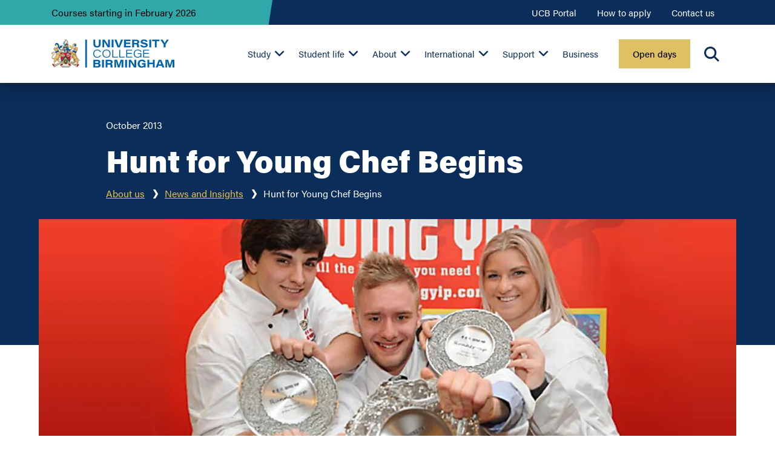

--- FILE ---
content_type: text/html; charset=utf-8
request_url: https://www.ucb.ac.uk/about-us/news-and-insights/hunt-for-young-chef-begins/
body_size: 12488
content:
<!doctype html>
<html lang="en-gb">
<head>
    <meta charset="utf-8">
    <meta name="viewport" content="width=device-width, initial-scale=1, shrink-to-fit=no">
    <title>Hunt for Young Chef Begins</title>
        <meta name="ROBOTS" content="index,follow">
<link rel="canonical" href="https://www.ucb.ac.uk/about-us/news-and-insights/hunt-for-young-chef-begins/" />
    <link rel="apple-touch-icon" sizes="180x180" href="/favicons/custom/apple-touch-icon.png">
<link rel="icon" type="image/png" sizes="32x32" href="/favicons/custom/favicon-32x32.png">
<link rel="icon" type="image/png" sizes="194x194" href="/favicons/custom/favicon-194x194.png">
<link rel="icon" type="image/png" sizes="192x192" href="/favicons/custom/android-chrome-192x192.png">
<link rel="icon" type="image/png" sizes="16x16" href="/favicons/custom/favicon-16x16.png">
<link rel="manifest" href="/favicons/custom/webmanifest.json">
<link rel="mask-icon" href="/favicons/custom/safari-pinned-tab.svg" color="#1b1c32">
<link rel="shortcut icon" href="/favicons/custom/favicon.ico">
<meta name="msapplication-TileColor" content="#1b1c32">
<meta name="msapplication-TileImage" content="/favicons/custom/mstile-144x144.png">
<meta name="msapplication-config" content="/favicons/custom/browserconfig.xml">
<meta name="theme-color" content="#ffffff">
    <meta property="og:title" content="Hunt for Young Chef Begins">
    <meta property="og:description" content="Leading Oriental food grocer Wing Yip has launched its 2014 search to find the finest Young Chef for Oriental Cuisine.">
    <meta property="og:image" content="https://www.ucb.ac.uk/media/ebqdbtgf/wingyip.jpg?width=1200&height=600&v=1da5f45c176ee30">
<meta property="og:type" content="article">
    <script type="application/ld+json">[{"@context":"http://schema.org","@type":"WebPage","@id":"https://www.ucb.ac.uk/about-us/news-and-insights/hunt-for-young-chef-begins/","name":"Hunt for Young Chef Begins","datePublished":"2020-05-31T12:24:54","dateModified":"2025-01-07T20:41:05","mainContentOfPage":{"@type":"WebPageElement","cssSelector":"#main-content"},"primaryImageOfPage":"https://www.ucb.ac.uk/media/ebqdbtgf/wingyip.jpg"}, {"@context":"http://schema.org","@type":"BreadcrumbList","itemListElement":[{"@type":"ListItem","position":1,"name":"About us","item":"https://www.ucb.ac.uk/about-us/"},{"@type":"ListItem","position":2,"name":"News and Insights","item":"https://www.ucb.ac.uk/about-us/news-and-insights/"},{"@type":"ListItem","position":3,"name":"Hunt for Young Chef Begins","item":"https://www.ucb.ac.uk/about-us/news-and-insights/hunt-for-young-chef-begins/"}]}]</script>

    
    <link href="/sb/critical-deea3ab078969a19.css.v61?20260112174553" rel="stylesheet" />

        <script src="/sb/critical-370d2cd7b4af5ad3.js.v61?20260112174553"></script>

    <!-- Cookie Script -->
<!--<script type="text/javascript" charset="UTF-8" src="//ca-eu.cookie-script.com/s/2aec82c34352bbb85d0d1a00b5c68b3e.js" crossorigin="anonymous"></script>-->

<!--Cookie control script-->
<script src="https://cc.cdn.civiccomputing.com/9/cookieControl-9.x.min.js"></script>

<!-- Facebook Pixel Code -->
<script>!function(f,b,e,v,n,t,s){if(f.fbq)return;n=f.fbq=function(){n.callMethod?n.callMethod.apply(n,arguments):n.queue.push(arguments)};if(!f._fbq)f._fbq=n;n.push=n;n.loaded=!0;n.version='2.0';n.queue=[];t=b.createElement(e);t.async=!0;t.src=v;s=b.getElementsByTagName(e)[0];s.parentNode.insertBefore(t,s)}(window, document,'script','https://connect.facebook.net/en_US/fbevents.js');fbq('consent', 'revoke');
fbq('init', '657109861097579');
fbq('init', '1026639772640369');
fbq('track', 'PageView');</script>

<!-- Google Tag Data Layer-->
<script>
    window.dataLayer = window.dataLayer || [];
    function gtag() { dataLayer.push(arguments); }
    gtag("consent", "default", {
        ad_storage: "denied",
        analytics_storage: "denied",
        wait_for_update: 500
    });
    gtag("set", "ads_data_redaction", true);
</script>

<!-- Google Tag Manager -->
<script>(function(w,d,s,l,i){w[l]=w[l]||[];w[l].push({'gtm.start':
new Date().getTime(),event:'gtm.js'});var f=d.getElementsByTagName(s)[0],
j=d.createElement(s),dl=l!='dataLayer'?'&l='+l:'';j.async=true;j.src=
'https://www.googletagmanager.com/gtm.js?id='+i+dl;f.parentNode.insertBefore(j,f);
})(window,document,'script','dataLayer','GTM-KMPM6S');</script>

<!-- Google Site Verification-->
<meta name="google-site-verification" content="B5ajAa1lhzzjX26paw1WIm3PoMKHc7aQ5jA90fmYuAg" />

<script>!function(s,a,e,v,n,t,z){if(s.saq)return;n=s.saq=function(){n.callMethod?n.callMethod.apply(n,arguments):n.queue.push(arguments)};if(!s._saq)s._saq=n;n.push=n;n.loaded=!0;n.version='1.0';n.queue=[];t=a.createElement(e);t.async=!0;t.src=v;z=a.getElementsByTagName(e)[0];z.parentNode.insertBefore(t,z)}(window,document,'script','https://tags.srv.stackadapt.com/events.js');saq('ts','WTzfdfAZ4IjKmuNHUySFfA');</script>

<!-- Hotjar Tracking Code for www.ucb.ac.uk -->
<script>
    (function(h,o,t,j,a,r){
        h.hj=h.hj||function(){(h.hj.q=h.hj.q||[]).push(arguments)};
        h._hjSettings={hjid:2277471,hjsv:6};
        a=o.getElementsByTagName('head')[0];
        r=o.createElement('script');r.async=1;
        r.src=t+h._hjSettings.hjid+j+h._hjSettings.hjsv;
        a.appendChild(r);
    })(window,document,'https://static.hotjar.com/c/hotjar-','.js?sv=');
</script>

<!--additional styling for the Cue chat window-->
<style>
div#cue-widget-container > div#cue-widget-main.fullscreen:not(.closed) > iframe.cue-widget-frame {
top:0;
}

/*temp fix for button colour on list pages*/
.course-filters button.btn-filter.view-results,
.news-filters button.btn-filter.view-results,
.event-filters button.btn-filter.view-results {
background:#30A8AA;
}
</style>

    
        <link href="/sb/deferred-560e07c397d9e796.css.v61?20260112174553" media="print" onload="this.media=&#x27;all&#x27;" rel="stylesheet" />

        <script defer="" src="/sb/deferred-a86eb23e548a7f94.js.v61?20260112174707"></script>

    <script defer type="module" src="https://cdn.jsdelivr.net/npm/@justinribeiro/lite-youtube@1.8.2/lite-youtube.js"></script>
</head>
<body class="newspage multi-headers-mobile multi-headers-desktop" id="21061">
    <a href="#main-content" class="skip">Skip to content</a>
    <!-- Facebook Pixel Code (noscript) -->
<noscript><img height="1" width="1" style="display:none"src="https://www.facebook.com/tr?id=657109861097579&ev=PageView&noscript=1"/></noscript>

<noscript><img height="1" width="1" style="display:none"
src="https://www.facebook.com/tr?id=1026639772640369&ev=PageView&noscript=1"/>
</noscript>

<!-- Google Tag Manager (noscript) -->
<noscript><iframe src="https://www.googletagmanager.com/ns.html?id=GTM-KMPM6S"
height="0" width="0" style="display:none;visibility:hidden"></iframe></noscript>

    
<header id="header">
        <div class="secondary-header">
        <div class="container">
            <div class="row">
                <div class="col-12 col-lg-4">
                        <div class="uni-award-wrapper">
                                <a href="/study/courses-starting-in-february/" title="Courses starting in February">
                                    <div class="uni-award">
                                        <div class="uni-award-title">
                                                    <div class="big-screen-uni-title">Courses starting in February 2026</div>
                                                    <div class="small-screen-uni-title">Courses starting in February 2026</div>
                                        </div>
                                    </div>
                                </a>
                        </div>
                </div>
                <div class="col-0 col-lg-8">
                    <div class="header-nav-wrapper">
                        <nav id="header-nav">
                            <ul class="header-nav-links">
                                    <li>
                                        <a href="https://portal.ucb.ac.uk/" title="UCB Portal" target="_blank" rel=&quot;noreferrer&quot;>UCB Portal</a>
                                    </li>
                                    <li>
                                        <a href="/study/how-to-apply/" title="How to apply" >How to apply</a>
                                    </li>
                                    <li>
                                        <a href="/contact-us/" title="Contact us" >Contact us</a>
                                    </li>
                            </ul>
                        </nav>
                    </div>
                </div>
            </div>
        </div>
    </div>

    <div class="primary-header">
        <div class="container">
            <div class="row">
                <div class="col-12">
                    <div class="logo-wrapper">
                        <a href="/" title="Home" class="logo"></a>
                    </div>
                        <div class="primary-nav-wrapper">
        <button type="button" id="primary-nav-trigger" aria-label="Navigation">
            <span class="bar top"></span>
            <span class="bar middle"></span>
            <span class="bar bottom"></span>
            Menu
        </button>
        <nav id="primary-nav">
            <ul class="primary-nav-links">
                                <li class="level-1 primary-sub-nav-wrapper">
                                        <a href="/study/" title="Study" aria-haspopup="true" aria-expanded="false" >Study</a>
            <button tabindex="-1" type="button" class="primary-sub-nav-trigger" aria-expanded="false" aria-label="Study sub-menu"></button>
            <div class="primary-sub-nav has-panels has-columns">
                <div class="primary-sub-nav-content">
                        <p class="primary-sub-nav-title text-medium"><a href="/study/"><strong>Our courses</strong></a></p>
                    <ul class="primary-sub-nav-links">
                                <li class="level-2 ">
                                    <a href="/study/courses/" title="View all courses">View all courses</a>
                                </li>
                                <li class="level-2 ">
                                    <a href="/study/undergraduate/" title="Undergraduate">Undergraduate</a>
                                </li>
                                <li class="level-2 ">
                                    <a href="/study/top-up-courses/" title="Top-ups">Top-ups</a>
                                </li>
                                <li class="level-2 ">
                                    <a href="/study/courses/foundation/" title="Foundation courses">Foundation courses</a>
                                </li>
                                <li class="level-2 ">
                                    <a href="/study/college/access-to-higher-education-courses/" title="Access to Higher Education courses">Access to Higher Education courses</a>
                                </li>
                                <li class="level-2 ">
                                    <a href="/study/postgraduate/" title="Postgraduate">Postgraduate</a>
                                </li>
                                <li class="level-2 ">
                                    <a href="/study/coming-soon/" title="Courses coming soon">Courses coming soon</a>
                                </li>
                                <li class="level-2 ">
                                    <a href="/study/courses/short-courses-and-cpd/" title="Short courses and CPD">Short courses and CPD</a>
                                </li>
                                <li class="level-2 ">
                                    <a href="/study/college/" title="College">College</a>
                                </li>
                                <li class="level-2 ">
                                    <a href="/study/sixth-form-centre/" title="Sixth Form Centre">Sixth Form Centre</a>
                                </li>
                                <li class="level-2 ">
                                    <a href="/study/apprenticeships/" title="Apprenticeships">Apprenticeships</a>
                                </li>
                                <li class="level-2 ">
                                    <a href="/study/how-to-apply/" title="How to apply">How to apply</a>
                                </li>
                                <li class="level-2 ">
                                    <a href="/study/fees-and-funding/" title="Fees and tuition">Fees and tuition</a>
                                </li>
                                <li class="level-2 ">
                                    <a href="/study/request-a-prospectus/" title="Request a prospectus">Request a prospectus</a>
                                </li>
                    </ul>
                        <div class="primary-sub-nav-panels">
                                    <div class="panel theme-col-navy">
                                        <p><strong>Welcome and induction information</strong></p>
<p>Here you will find the information you need to prepare for enrolment and the start of your course.</p>
<p><a href="/welcome-information/" title="Welcome information" class="btn">Find out more</a></p>
                                    </div>
                        </div>
                </div>
            </div>
                                </li>
                                <li class="level-1 primary-sub-nav-wrapper">
                                        <a href="/student-life/" title="Student life" aria-haspopup="true" aria-expanded="false" >Student life</a>
            <button tabindex="-1" type="button" class="primary-sub-nav-trigger" aria-expanded="false" aria-label="Student life sub-menu"></button>
            <div class="primary-sub-nav  ">
                <div class="primary-sub-nav-content">
                        <p class="primary-sub-nav-title text-medium"><a href="/student-life/"><strong>Student life</strong></a></p>
                    <ul class="primary-sub-nav-links">
                                <li class="level-2 ">
                                    <a href="/student-life/accommodation/" title="Accommodation">Accommodation</a>
                                </li>
                                <li class="level-2 ">
                                    <a href="/study/facilities/" title="Facilities">Facilities</a>
                                </li>
                                <li class="level-2 ">
                                    <a href="/student-life/campuses/" title="Campuses">Campuses</a>
                                </li>
                                <li class="level-2 ">
                                    <a href="/student-life/our-community/" title="Our Community">Our Community</a>
                                </li>
                                <li class="level-2 ">
                                    <a href="/student-life/living-in-birmingham/" title="Living in Birmingham">Living in Birmingham</a>
                                </li>
                                <li class="level-2 ">
                                    <a href="/student-life/living-at-home-while-at-uni/" title="Living at home while at uni">Living at home while at uni</a>
                                </li>
                                <li class="level-2 ">
                                    <a href="/about-us/student-stories/" title="Student stories">Student stories</a>
                                </li>
                                <li class="level-2 ">
                                    <a href="/study/chat-with-our-students/" title="Chat with our students">Chat with our students</a>
                                </li>
                                <li class="level-2 ">
                                    <a href="/student-life/guild-of-students/" title="Guild of Students">Guild of Students</a>
                                </li>
                                <li class="level-2 ">
                                    <a href="/student-life/team-sports/" title="Team sports">Team sports</a>
                                </li>
                    </ul>
                </div>
            </div>
                                </li>
                                <li class="level-1 primary-sub-nav-wrapper ancestor primary-sub-nav-active">
                                        <a href="/about-us/" title="About" aria-haspopup="true" aria-expanded="false" >About</a>
            <button tabindex="-1" type="button" class="primary-sub-nav-trigger" aria-expanded="false" aria-label="About us sub-menu"></button>
            <div class="primary-sub-nav  has-columns">
                <div class="primary-sub-nav-content">
                        <p class="primary-sub-nav-title text-medium"><a href="/about-us/"><strong>About us</strong></a></p>
                    <ul class="primary-sub-nav-links">
                                <li class="level-2  ancestor">
                                    <a href="/about-us/news-and-insights/" title="News and insights">News and insights</a>
                                </li>
                                <li class="level-2 ">
                                    <a href="/about-us/university-of-warwick-accreditation/" title="University of Warwick accreditation">University of Warwick accreditation</a>
                                </li>
                                <li class="level-2 ">
                                    <a href="/about-us/work-for-us/" title="Job vacancies">Job vacancies</a>
                                </li>
                                <li class="level-2 ">
                                    <a href="/about-us/sustainability-at-university-college-birmingham/" title="Sustainability">Sustainability</a>
                                </li>
                                <li class="level-2 ">
                                    <a href="/about-us/schools/" title="Our schools">Our schools</a>
                                </li>
                                <li class="level-2 ">
                                    <a href="/about-us/our-economic-impact/" title="Our impact">Our impact</a>
                                </li>
                                <li class="level-2 ">
                                    <a href="/about-us/history-of-university-college-birmingham/" title="Our history">Our history</a>
                                </li>
                                <li class="level-2 ">
                                    <a href="/study/chelmsley-wood-culinary-school/" title="Chelmsley Wood culinary school">Chelmsley Wood culinary school</a>
                                </li>
                                <li class="level-2 ">
                                    <a href="/about-us/staff-directory/" title="Academic staff directory">Academic staff directory</a>
                                </li>
                                <li class="level-2 ">
                                    <a href="/about-us/policies-and-regulations/" title="Policies and regulations">Policies and regulations</a>
                                </li>
                                <li class="level-2 ">
                                    <a href="/about-us/our-governance-and-management/" title="Our governance and management">Our governance and management</a>
                                </li>
                                <li class="level-2 ">
                                    <a href="/open-to-the-public/" title="Open to the public">Open to the public</a>
                                </li>
                                <li class="level-2 ">
                                    <a href="/about-us/student-satisfaction/" title="Student satisfaction">Student satisfaction</a>
                                </li>
                                <li class="level-2 ">
                                    <a href="/alumni/" title="Alumni">Alumni</a>
                                </li>
                                <li class="level-2 ">
                                    <a href="/about-us/charitable-status/" title="Charitable status and financial statements">Charitable status and financial statements</a>
                                </li>
                    </ul>
                </div>
            </div>
                                </li>
                                <li class="level-1 primary-sub-nav-wrapper">
                                        <a href="/international-students/" title="International" aria-haspopup="true" aria-expanded="false" >International</a>
            <button tabindex="-1" type="button" class="primary-sub-nav-trigger" aria-expanded="false" aria-label="International students sub-menu"></button>
            <div class="primary-sub-nav  has-columns">
                <div class="primary-sub-nav-content">
                        <p class="primary-sub-nav-title text-medium"><a href="/international-students/"><strong>International</strong></a></p>
                    <ul class="primary-sub-nav-links">
                                <li class="level-2 ">
                                    <a href="/study/how-to-apply/international-application/" title="How to apply">How to apply</a>
                                </li>
                                <li class="level-2 ">
                                    <a href="/international-students/deadlines/" title="Application deadlines">Application deadlines</a>
                                </li>
                                <li class="level-2 ">
                                    <a href="/international-students/accommodation-for-international-students/" title="Accommodation">Accommodation</a>
                                </li>
                                <li class="level-2 ">
                                    <a href="/international-students/visas-and-immigration/" title="Visas and immigration">Visas and immigration</a>
                                </li>
                                <li class="level-2 ">
                                    <a href="/international-students/country-and-territory-information/" title="Country and territory information">Country and territory information</a>
                                </li>
                                <li class="level-2 ">
                                    <a href="/international-students/english-language-entry-requirements/" title="English language requirements">English language requirements</a>
                                </li>
                                <li class="level-2 ">
                                    <a href="/study/courses/undergraduate/pre-sessional-english-course/" title="English courses">English courses</a>
                                </li>
                                <li class="level-2 ">
                                    <a href="/study/fees-and-funding/international-tuition-fees/" title="International tuition fees">International tuition fees</a>
                                </li>
                                <li class="level-2 ">
                                    <a href="/student-support/financial-support/scholarships-and-waivers/#intscholarships" title="Scholarships">Scholarships</a>
                                </li>
                                <li class="level-2 ">
                                    <a href="/international-students/meet-the-international-team/" title="Meet the international team">Meet the international team</a>
                                </li>
                                <li class="level-2 ">
                                    <a href="/international-students/global-experiences/" title="Global Experiences">Global Experiences</a>
                                </li>
                    </ul>
                </div>
            </div>
                                </li>
                                <li class="level-1 primary-sub-nav-wrapper">
                                        <a href="/student-support/" title="Support" aria-haspopup="true" aria-expanded="false" >Support</a>
            <button tabindex="-1" type="button" class="primary-sub-nav-trigger" aria-expanded="false" aria-label="Student support sub-menu"></button>
            <div class="primary-sub-nav  has-columns">
                <div class="primary-sub-nav-content">
                        <p class="primary-sub-nav-title text-medium"><a href="/student-support/"><strong>Support</strong></a></p>
                    <ul class="primary-sub-nav-links">
                                <li class="level-2 ">
                                    <a href="/student-support/financial-support/5k-to-help-fund-your-studies/" title="&#xA3;5k to help fund your studies">&#xA3;5k to help fund your studies</a>
                                </li>
                                <li class="level-2 ">
                                    <a href="/student-support/university-student-support/" title="University student support">University student support</a>
                                </li>
                                <li class="level-2 ">
                                    <a href="/student-support/college-and-sixth-form-student-support/" title="College and sixth form student support">College and sixth form student support</a>
                                </li>
                                <li class="level-2 ">
                                    <a href="/student-support/helping-you-get-hired/" title="Hired &#x2013; careers, employability and placement support">Hired &#x2013; careers, employability and placement support</a>
                                </li>
                                <li class="level-2 ">
                                    <a href="/student-support/helping-you-start-your-business/" title="Helping you start your business">Helping you start your business</a>
                                </li>
                                <li class="level-2 ">
                                    <a href="/study/undergraduate/parents-carers-and-supporters/" title="Parents, carers and supporters">Parents, carers and supporters</a>
                                </li>
                                <li class="level-2 ">
                                    <a href="/student-support/learning-support/" title="Learning support">Learning support</a>
                                </li>
                                <li class="level-2 ">
                                    <a href="/student-support/financial-support/" title="Financial support">Financial support</a>
                                </li>
                                <li class="level-2 ">
                                    <a href="/student-support/budgeting-tips-and-advice/" title="Budgeting tips and advice">Budgeting tips and advice</a>
                                </li>
                                <li class="level-2 ">
                                    <a href="/student-support/health-and-wellbeing/" title="Health and wellbeing">Health and wellbeing</a>
                                </li>
                                <li class="level-2 ">
                                    <a href="/student-support/speak-out-and-support/" title="Speak out and support">Speak out and support</a>
                                </li>
                                <li class="level-2 ">
                                    <a href="/student-support/student-engagement-team/" title="Student engagement">Student engagement</a>
                                </li>
                                <li class="level-2 ">
                                    <a href="/student-support/disability-and-neurodiversity-support/" title="Disability and neurodiversity support">Disability and neurodiversity support</a>
                                </li>
                                <li class="level-2 ">
                                    <a href="/student-support/safeguarding/" title="Safeguarding">Safeguarding</a>
                                </li>
                                <li class="level-2 ">
                                    <a href="/study/schools-outreach/" title="Schools outreach">Schools outreach</a>
                                </li>
                    </ul>
                </div>
            </div>
                                </li>
                                <li class="level-1 ">
                                        <a href="/business/" title="Business" >Business</a>
                                </li>

                        <li class="level-1  d-lg-none">
                            <a href="https://portal.ucb.ac.uk/" title="UCB Portal" target="_blank" rel=&quot;noreferrer&quot;>UCB Portal</a>
                        </li>
                        <li class="level-1  d-lg-none">
                            <a href="/study/how-to-apply/" title="How to apply" >How to apply</a>
                        </li>
                        <li class="level-1  d-lg-none">
                            <a href="/contact-us/" title="Contact us" >Contact us</a>
                        </li>

                            <li class="level-1 primary-button">
                                <a class="btn" href="/open-days/" title="Open days" >Open days</a>
                            </li>


            </ul>
        </nav>
    </div>

                        <div id="search">
        <button type="button" class="search-trigger">Search</button>
        <div class="search-form-wrapper">
            <form action="/search/" class="search-form search-form-speach-to-text">
                <input type="text" name="keyword" placeholder="Search" class="search-form-input" />
                <button type="button" class="search-form-microphone hidden" title="Microphone">Microphone</button>
                <button type="submit" class="search-form-submit">Submit</button>
            </form>
        </div>
    </div>

                </div>
            </div>
        </div>
    </div>
</header>
    <main id="main-content">
        <script async defer crossorigin="anonymous" src="https://connect.facebook.net/en_GB/sdk.js#xfbml=1&amp;version=v6.0"></script>
<script async defer src="https://platform.twitter.com/widgets.js" charset="utf-8"></script>
<script async defer src="https://platform.linkedin.com/in.js" type="text/javascript">lang: en_US</script>

<div class="news-page-header">
    <div class="sp spb-half theme-col-navy">
        <div class="container">
            <div class="row">
                <div class="col-12">
                    <p>October 2013</p>
                    <h1>Hunt for Young Chef Begins</h1>
                    <div class="block-breadcrumb">
                            <div class="breadcrumb">
        <ul>
                    <li><a href="/about-us/" title="About us">About us</a></li>
                    <li><a href="/about-us/news-and-insights/" title="News and Insights">News and Insights</a></li>
            <li>Hunt for Young Chef Begins</li>
        </ul>
    </div>

                    </div>
                </div>
            </div>
        </div>
    </div>
        <div class="theme-col-split-dark-purple-none">
            <div class="banner-image">
                <div class="ratio-4by3 ratio-md-21by9 ratio-lg-25by9">

                    <div class="iw">
                        <picture class="lazyload" ><source  media="(min-width:1400px)" data-srcset="/media/ebqdbtgf/wingyip.jpg?width=1920&height=691&format=webp&quality=80&v=1da5f45c176ee30, /media/ebqdbtgf/wingyip.jpg?width=2880&height=1036&format=webp&quality=80&v=1da5f45c176ee30 2x"><source  media="(min-width:1200px)" data-srcset="/media/ebqdbtgf/wingyip.jpg?width=1400&height=504&format=webp&quality=80&v=1da5f45c176ee30, /media/ebqdbtgf/wingyip.jpg?width=2100&height=756&format=webp&quality=80&v=1da5f45c176ee30 2x"><source  media="(min-width:992px)" data-srcset="/media/ebqdbtgf/wingyip.jpg?width=1200&height=432&format=webp&quality=80&v=1da5f45c176ee30, /media/ebqdbtgf/wingyip.jpg?width=1800&height=648&format=webp&quality=80&v=1da5f45c176ee30 2x"><source  media="(min-width:768px)" data-srcset="/media/ebqdbtgf/wingyip.jpg?width=992&height=425&format=webp&quality=80&v=1da5f45c176ee30, /media/ebqdbtgf/wingyip.jpg?width=1488&height=637&format=webp&quality=80&v=1da5f45c176ee30 2x"><source   data-srcset="/media/ebqdbtgf/wingyip.jpg?width=576&height=432&format=webp&quality=80&v=1da5f45c176ee30, /media/ebqdbtgf/wingyip.jpg?width=768&height=576&format=webp&quality=80&v=1da5f45c176ee30 2x"><img alt="" src="/media/ebqdbtgf/wingyip.jpg?width=40&height=14&format=webp&quality=20&v=1da5f45c176ee30" data-src="/media/ebqdbtgf/wingyip.jpg?width=1920&height=691&format=webp&quality=80&v=1da5f45c176ee30" class="lazyload"></picture>
                    </div>

                </div>
            </div>
        </div>
    <div class="sp spb-none">
        <div class="container">
            <div class="row">
                <div class="col-md-6">
                    <span><b>Share post:</b></span>
                    <span class="share-btns">
                        <a class="btn-share-fb fb-xfbml-parse-ignore" target="_blank" href="https://www.facebook.com/sharer/sharer.php?u=https%3a%2f%2fwww.ucb.ac.uk%2fabout-us%2fnews-and-insights%2fhunt-for-young-chef-begins%2f&src=sdkpreparse">
                            Share on Facebook
                        </a>
                        <a class="btn-share-twitter" href="https://twitter.com/share?url=https%3a%2f%2fwww.ucb.ac.uk%2fabout-us%2fnews-and-insights%2fhunt-for-young-chef-begins%2f" target="_blank">
                            Tweet
                        </a>
                        <script type="IN/Share" data-url="https://www.ucb.ac.uk/about-us/news-and-insights/hunt-for-young-chef-begins/">
                        </script>
                    </span>
                </div>
                <div class="col-md-6">
                    <p class="purple read-time"><i>Read time: approx 2 mins</i></p>
                </div>
            </div>
        </div>
    </div>
</div>
<div class="block-text-1-col pt-auto pb-0">
    
    <div class="container">
        <div class="row ">
            <div class="col-12">
                <div class="cw">
<p>Leading Oriental food grocer Wing Yip has launched its 2014 search to find the finest Young Chef for Oriental Cuisine. </p>
<p>New for this year the competition is going nationwide and applicants aged between 18 and 25 years old, employed in the hospitality industry or training at college or university, will have the opportunity to enter and demonstrate their flair for Oriental cuisine. </p>
<p>Wing Yip’s Young Chef of the Year 2014 competition offers aspiring cooks the chance to showcase their culinary talent, develop their skills and win a once in a lifetime trip to Hong Kong. </p>
<p>Mr Wing Yip, the Chairman of the company, said, “We want to celebrate the rich vein of young culinary talent in the UK.</p>
<p>Asian and Oriental cuisine is fast becoming one of the most popular in the UK. More and more TV food programmes, including BBC Masterchef, are featuring chefs who are using and experimenting with a raft of authentic Oriental ingredients in their dishes. This competition will showcase the dedication and skilful chefs we have coming through in the UK.”</p>
<p>Entrants will be required to create an Oriental menu using ingredients of their choice. </p>
<p>The panel of judges which includes TV Chef, Ching He Huang, Michelin-starred Birmingham chef, Glynn Purnell, and British Culinary Federation President Peter Griffiths will put the finalists through their paces.  </p>
<p>Under the watchful eye of head judge Peter Griffiths the cook-off finalists will be marked on their authenticity, skills and innovation. </p>                </div>
            </div>
        </div>
    </div>
</div><div class="block-testimonial py-2">
    
    <div class="container">
        <div class="row ">
            <div class="col-12">
                <div class="tc">
                    <div class="cw">
                            <blockquote><p>This is the second year the competition has run. Last year we were incredibly impressed by the use of flavours, presentation and creativity in the finalists’ dishes. It has certainly set the standard for this year and we are very much looking forward to seeing what this year’s chefs have to offer.</p></blockquote>
                                <p class="author-details">
                                        <span class="autor">Peter Griffiths, British Culinary Federation President</span>
                                </p>
                    </div>
                </div>
            </div>
        </div>
    </div>
</div><div class="block-text-1-col pt-0 pb-auto">
    
    <div class="container">
        <div class="row ">
            <div class="col-12">
                <div class="cw">
<p>Last year’s winner was UCB student Joseph Vinten (Culinary Arts Management; Year 4)</p>
<p>The competition will be judged in two stages: a paper-based entry for the first round (closing date 10 January 2014), followed by a competitive cook-off at the University College Birmingham on 21 February 2014. </p>
<p>The winners will be announced at an official awards dinner at University College Birmingham following the competitive cook-off.</p>
<p>For further information and to download an entry form please go to <a href="http://www.wingyip.com/" title="Visit here for Further Information and an Entry Form." class="sys_16">www.wingyip.com</a></p>                </div>
            </div>
        </div>
    </div>
</div>
    </main>
    <footer id="footer">
    <div class="footer-wrapper">
        <div class="container">
            <div class="row">
                <div class="col-12 col-sm-6 col-md-4 col-lg-3">
                    <a href="/" title="Home" class="logo"></a>
                </div>
                    <div class="col-12 col-sm-6 col-md-4 col-lg-2">
                        <ul class="footer-links">
                                <li class="title">Getting in touch</li>
                                <li><a href="/contact-us/" title="Contact us">Contact us</a></li>
                                <li><a href="/about-us/media-communications-and-engagement-team/" title="Press and media">Press and media</a></li>
                                <li><a href="/about-us/staff-directory/" title="Staff directory">Staff directory</a></li>
                                <li><a href="/about-us/how-to-find-us/" title="How to find us">How to find us</a></li>
                        </ul>
                    </div>
                    <div class="col-12 col-sm-6 col-md-4 col-lg-2">
                        <ul class="footer-links">
                                <li class="title">Quick links</li>
                                <li><a href="/study/college/college-and-sixth-form-term-dates/" title="College and Sixth Form term dates">College and Sixth Form term dates</a></li>
                                <li><a href="/study/how-to-apply/undergraduate-application/undergraduate-term-dates/" title="Undergraduate term dates">Undergraduate term dates</a></li>
                                <li><a href="/study/how-to-apply/postgraduate-application/postgraduate-term-dates/" title="Postgraduate term dates">Postgraduate term dates</a></li>
                                <li><a href="/open-days/" title="Open days">Open days</a></li>
                                <li><a href="/about-us/events/" title="Events">Events</a></li>
                                <li><a href="/study/request-a-prospectus/" title="Request a prospectus">Request a prospectus</a></li>
                                <li><a href="/study/college/information-for-parents-college-and-sixth-form-students/" title="Information for parents (College students)">Information for parents (College students)</a></li>
                                <li><a href="/alumni/" title="Alumni">Alumni</a></li>
                                <li><a href="/study/online-payments/#/online-payments" title="Online payments">Online payments</a></li>
                                <li><a href="/about-us/work-for-us/" title="Job vacancies">Job vacancies</a></li>
                        </ul>
                    </div>
                    <div class="col-12 col-sm-6 col-md-4 col-lg-2">
                        <ul class="footer-links">
                                <li class="title">UCB Portal</li>
                                <li><a href="https://portal.ucb.ac.uk/" target="_blank" title="Access the UCB Portal">Access the UCB Portal</a></li>
                                <li><a href="https://outlook.office365.com/owa" target="_blank" title="Staff email">Staff email</a></li>
                                <li><a href="https://login.microsoftonline.com/login.srf?wa=wsignin1.0&amp;amp;rpsnv=4&amp;amp;ct=1445242748&amp;amp;rver=6.7.6626.0&amp;amp;wp=MCMBI&amp;amp;wreply=https://portal.office.com/landing.aspx?target=%252fdefault.aspx&amp;amp;lc=2057&amp;amp;id=501392&amp;amp;msafed=0" target="_blank" title="Student email">Student email</a></li>
                                <li><a href="https://ucbirmingham.instructure.com/" target="_blank" title="Canvas">Canvas</a></li>
                        </ul>
                    </div>
                    <div class="col-12 col-sm-6 col-md-4 col-lg-2">
                        <ul class="footer-links">
                                <li class="title">Additional resources </li>
                                <li><a href="https://www.ucb.ac.uk/downloads/policies-and-procedures/student-administration-and-support/terms-and-conditions.pdf" target="_blank" title="Terms and conditions">Terms and conditions</a></li>
                                <li><a href="/about-us/data-protection-resources-gdpr/" title="Data protection resources">Data protection resources</a></li>
                                <li><a href="/about-us/sustainability-at-university-college-birmingham/" title="Sustainability">Sustainability</a></li>
                                <li><a href="/higher-education-student-handbook/" title="Higher education student handbook">Higher education student handbook</a></li>
                                <li><a href="/college-student-handbook/" title="College student handbook">College student handbook</a></li>
                                <li><a href="/student-support/disability-and-neurodiversity-support/disability-statement/" title="Disability statement">Disability statement</a></li>
                                <li><a href="/accessibility-statement/" title="Accessibility statement">Accessibility statement</a></li>
                                <li><a href="/cookie-policy/" title="Cookie policy">Cookie policy</a></li>
                                <li><a href="/eduroam/" title="Eduroam">Eduroam</a></li>
                        </ul>
                    </div>
            </div>
        </div>
    </div>
    <div class="secondary-footer-wrapper">
        <div class="container-fluid container-xl">
            <div class="row">
                <div class="col-12">
                    <div class="social-wrapper">
                            <ul class="social-accounts">
            <li><a href="https://www.instagram.com/ucbofficial/" title="Instagram" target="_blank" rel=&quot;noreferrer&quot;><span>Instagram</span></a></li>
            <li><a href="https://twitter.com/ucbofficial" title="Twitter" target="_blank" rel=&quot;noreferrer&quot;><span>Twitter</span></a></li>
            <li><a href="https://www.facebook.com/ucbofficial" title="Facebook" target="_blank" rel=&quot;noreferrer&quot;><span>Facebook</span></a></li>
            <li><a href="https://www.youtube.com/user/ucbofficialpage" title="YouTube" target="_blank" rel=&quot;noreferrer&quot;><span>YouTube</span></a></li>
            <li><a href="https://www.linkedin.com/edu/school?id=155048" title="LinkedIn" target="_blank" rel=&quot;noreferrer&quot;><span>LinkedIn</span></a></li>
            <li><a href="https://www.tiktok.com/@ucbofficial?lang=en" title="TikTok" target="_blank" rel=&quot;noreferrer&quot;><span>TikTok</span></a></li>
    </ul>

                        <p class="copyright text-small">© Copyright 2025 University College Birmingham.</p>
                    </div>
                </div>
                    <div class="col-12 mt-xl-2">
                        <div class="footer-images d-flex flex-row flex-wrap flex-lg-nowrap justify-content-between">
                                <img loading="lazy" src="/media/binn1ojt/university-college-birmingham-ofsted-good-provider.png?noformat=true" title="Ofsted Good Provider University College Birmingham" />
                                <img loading="lazy" src="/media/5p2fvupn/european-social-fund-logo-white-v2.svg?noformat=true" title="European Social Fund Logo White V2" />
                                <img loading="lazy" src="/media/hqrj15jq/skills-wmplusw-landscape.svg?noformat=true" title="Skills WM&#x2B;W Landscape" />
                                <img loading="lazy" src="/media/avkbdioe/university-college-birmingham-university-mental-health-charter-programme-member.png?noformat=true" title="University Mental Health Charter Programme Member" />
                                <img loading="lazy" src="/media/unzlrrku/disabled-student-commitment-signed-up.png?noformat=true" title="Disabled Student Commitment Signed Up" />
                        </div>
                    </div>
            </div>
        </div>
    </div>
</footer>
    <script type="text/javascript">
_linkedin_partner_id = "6270218";
window._linkedin_data_partner_ids = window._linkedin_data_partner_ids || [];
window._linkedin_data_partner_ids.push(_linkedin_partner_id);
</script><script type="text/javascript">
(function(l) {
if (!l){window.lintrk = function(a,b){window.lintrk.q.push([a,b])};
window.lintrk.q=[]}
var s = document.getElementsByTagName("script")[0];
var b = document.createElement("script");
b.type = "text/javascript";b.async = true;
b.src = "https://snap.licdn.com/li.lms-analytics/insight.min.js";
s.parentNode.insertBefore(b, s);})(window.lintrk);
</script>
<noscript>
<img height="1" width="1" style="display:none;" alt="" src="https://px.ads.linkedin.com/collect/?pid=6270218&fmt=gif" />
</noscript>
<script type="text/javascript">
var config = {
    "apiKey": "094c58fd4cc0316dbe1084daea3fb9320d4ccf87",
    "product": "COMMUNITY",
    "optionalCookies": [{
        "name": "analytics",
        "label": "Analytical Cookies",
        "description": "Analytical cookies help us to improve our website by collecting and reporting information on its usage.",
 cookies: ['_ga', '_gid', '_gat', '__utma', '__utmt', '__utmb', '__utmc', '__utmz', '__utmv'],
        onAccept: function (){
            gtag('consent', 'update', {
                'analytics_storage': 'granted'
            });
},
        onRevoke: function () {
            gtag('consent', 'update', {
                'analytics_storage': 'denied'
            });
}
    }, {
        "name": "marketing",
        "label": "Marketing Cookies",
        "description": "We use marketing cookies to help us improve the relevancy of advertising campaigns you receive.",
        onAccept: function () {
            gtag('consent', 'update', {
              'ad_storage': 'granted',
              'ad_user_data': 'granted',
              'ad_personalization': 'granted'
            });
fbq('consent','grant');
},
        onRevoke: function () {
           gtag('consent', 'update', {
              'ad_storage': 'denied',
              'ad_user_data': 'denied',
              'ad_personalization': 'denied'
            });
fbq('consent','revoke');
}
    }],
    "rejectButton": false,
    "iabCMP": false,
    "necessaryCookies": ["__RequestVerificationToken", "ASP.NET_SessionId", "UMB_PREVIEW", "UMB-WEBSITE-PREVIEW-ACCEPT", "umb_installId", "UMB_UPDCHK", "UMB-XSRF-V", "TwoFactorRememberBrowser", "UMB_SESSION","UMB-XSRF-TOKEN"],
"position":"left"
};

CookieControl.load(config);
</script>

    <a class="to-top" tabindex="0">Back to top</a>
</body>
</html>

--- FILE ---
content_type: text/css
request_url: https://www.ucb.ac.uk/sb/critical-deea3ab078969a19.css.v61?20260112174553
body_size: 29032
content:
/*!
 * Bootstrap Grid v5.1.3 (https://getbootstrap.com/)
 * Copyright 2011-2021 The Bootstrap Authors
 * Copyright 2011-2021 Twitter, Inc.
 * Licensed under MIT (https://github.com/twbs/bootstrap/blob/main/LICENSE)
 */
@import url("https://use.typekit.net/hxf3vvq.css");.container,.container-fluid,.container-xxl,.container-xl,.container-lg,.container-md,.container-sm{width:100%;padding-right:var(--bs-gutter-x,var(--grid-gutter-spacer));padding-left:var(--bs-gutter-x,var(--grid-gutter-spacer));margin-right:auto;margin-left:auto;}@media(min-width:576px){.container-sm,.container{max-width:540px;}}@media(min-width:768px){.container-md,.container-sm,.container{max-width:720px;}}@media(min-width:992px){.container-lg,.container-md,.container-sm,.container{max-width:960px;}}@media(min-width:1200px){.container-xl,.container-lg,.container-md,.container-sm,.container{max-width:1140px;}}@media(min-width:1400px){.container-xxl,.container-xl,.container-lg,.container-md,.container-sm,.container{max-width:1320px;}}.row{--bs-gutter-x:2rem;--bs-gutter-y:0;display:flex;flex-wrap:wrap;margin-top:calc(-1*var(--bs-gutter-y));margin-right:calc(-.5*var(--bs-gutter-x));margin-left:calc(-.5*var(--bs-gutter-x));}.row>*{box-sizing:border-box;flex-shrink:0;width:100%;max-width:100%;padding-right:calc(var(--bs-gutter-x)*.5);padding-left:calc(var(--bs-gutter-x)*.5);margin-top:var(--bs-gutter-y);}.col{flex:1 0 0%;}.col-auto{flex:0 0 auto;width:auto;}.col-1{flex:0 0 auto;width:8.33333333%;}.col-2{flex:0 0 auto;width:16.66666667%;}.col-3{flex:0 0 auto;width:25%;}.col-4{flex:0 0 auto;width:33.33333333%;}.col-5{flex:0 0 auto;width:41.66666667%;}.col-6{flex:0 0 auto;width:50%;}.col-7{flex:0 0 auto;width:58.33333333%;}.col-8{flex:0 0 auto;width:66.66666667%;}.col-9{flex:0 0 auto;width:75%;}.col-10{flex:0 0 auto;width:83.33333333%;}.col-11{flex:0 0 auto;width:91.66666667%;}.col-12{flex:0 0 auto;width:100%;}.offset-1{margin-left:8.33333333%;}.offset-2{margin-left:16.66666667%;}.offset-3{margin-left:25%;}.offset-4{margin-left:33.33333333%;}.offset-5{margin-left:41.66666667%;}.offset-6{margin-left:50%;}.offset-7{margin-left:58.33333333%;}.offset-8{margin-left:66.66666667%;}.offset-9{margin-left:75%;}.offset-10{margin-left:83.33333333%;}.offset-11{margin-left:91.66666667%;}.g-0,.gx-0{--bs-gutter-x:0;}.g-0,.gy-0{--bs-gutter-y:0;}.g-1,.gx-1{--bs-gutter-x:var(--spacer-1);}.g-1,.gy-1{--bs-gutter-y:var(--spacer-1);}.g-2,.gx-2{--bs-gutter-x:var(--spacer-2);}.g-2,.gy-2{--bs-gutter-y:var(--spacer-2);}.g-3,.gx-3{--bs-gutter-x:var(--spacer-3);}.g-3,.gy-3{--bs-gutter-y:var(--spacer-3);}.g-4,.gx-4{--bs-gutter-x:var(--spacer-4);}.g-4,.gy-4{--bs-gutter-y:var(--spacer-4);}.g-5,.gx-5{--bs-gutter-x:var(--spacer-5);}.g-5,.gy-5{--bs-gutter-y:var(--spacer-5);}@media(min-width:576px){.col-sm{flex:1 0 0%;}.col-sm-auto{flex:0 0 auto;width:auto;}.col-sm-1{flex:0 0 auto;width:8.33333333%;}.col-sm-2{flex:0 0 auto;width:16.66666667%;}.col-sm-3{flex:0 0 auto;width:25%;}.col-sm-4{flex:0 0 auto;width:33.33333333%;}.col-sm-5{flex:0 0 auto;width:41.66666667%;}.col-sm-6{flex:0 0 auto;width:50%;}.col-sm-7{flex:0 0 auto;width:58.33333333%;}.col-sm-8{flex:0 0 auto;width:66.66666667%;}.col-sm-9{flex:0 0 auto;width:75%;}.col-sm-10{flex:0 0 auto;width:83.33333333%;}.col-sm-11{flex:0 0 auto;width:91.66666667%;}.col-sm-12{flex:0 0 auto;width:100%;}.offset-sm-0{margin-left:0;}.offset-sm-1{margin-left:8.33333333%;}.offset-sm-2{margin-left:16.66666667%;}.offset-sm-3{margin-left:25%;}.offset-sm-4{margin-left:33.33333333%;}.offset-sm-5{margin-left:41.66666667%;}.offset-sm-6{margin-left:50%;}.offset-sm-7{margin-left:58.33333333%;}.offset-sm-8{margin-left:66.66666667%;}.offset-sm-9{margin-left:75%;}.offset-sm-10{margin-left:83.33333333%;}.offset-sm-11{margin-left:91.66666667%;}.g-sm-0,.gx-sm-0{--bs-gutter-x:0;}.g-sm-0,.gy-sm-0{--bs-gutter-y:0;}.g-sm-1,.gx-sm-1{--bs-gutter-x:var(--spacer-1);}.g-sm-1,.gy-sm-1{--bs-gutter-y:var(--spacer-1);}.g-sm-2,.gx-sm-2{--bs-gutter-x:var(--spacer-2);}.g-sm-2,.gy-sm-2{--bs-gutter-y:var(--spacer-2);}.g-sm-3,.gx-sm-3{--bs-gutter-x:var(--spacer-3);}.g-sm-3,.gy-sm-3{--bs-gutter-y:var(--spacer-3);}.g-sm-4,.gx-sm-4{--bs-gutter-x:var(--spacer-4);}.g-sm-4,.gy-sm-4{--bs-gutter-y:var(--spacer-4);}.g-sm-5,.gx-sm-5{--bs-gutter-x:var(--spacer-5);}.g-sm-5,.gy-sm-5{--bs-gutter-y:var(--spacer-5);}}@media(min-width:768px){.col-md{flex:1 0 0%;}.col-md-auto{flex:0 0 auto;width:auto;}.col-md-1{flex:0 0 auto;width:8.33333333%;}.col-md-2{flex:0 0 auto;width:16.66666667%;}.col-md-3{flex:0 0 auto;width:25%;}.col-md-4{flex:0 0 auto;width:33.33333333%;}.col-md-5{flex:0 0 auto;width:41.66666667%;}.col-md-6{flex:0 0 auto;width:50%;}.col-md-7{flex:0 0 auto;width:58.33333333%;}.col-md-8{flex:0 0 auto;width:66.66666667%;}.col-md-9{flex:0 0 auto;width:75%;}.col-md-10{flex:0 0 auto;width:83.33333333%;}.col-md-11{flex:0 0 auto;width:91.66666667%;}.col-md-12{flex:0 0 auto;width:100%;}.offset-md-0{margin-left:0;}.offset-md-1{margin-left:8.33333333%;}.offset-md-2{margin-left:16.66666667%;}.offset-md-3{margin-left:25%;}.offset-md-4{margin-left:33.33333333%;}.offset-md-5{margin-left:41.66666667%;}.offset-md-6{margin-left:50%;}.offset-md-7{margin-left:58.33333333%;}.offset-md-8{margin-left:66.66666667%;}.offset-md-9{margin-left:75%;}.offset-md-10{margin-left:83.33333333%;}.offset-md-11{margin-left:91.66666667%;}.g-md-0,.gx-md-0{--bs-gutter-x:0;}.g-md-0,.gy-md-0{--bs-gutter-y:0;}.g-md-1,.gx-md-1{--bs-gutter-x:var(--spacer-1);}.g-md-1,.gy-md-1{--bs-gutter-y:var(--spacer-1);}.g-md-2,.gx-md-2{--bs-gutter-x:var(--spacer-2);}.g-md-2,.gy-md-2{--bs-gutter-y:var(--spacer-2);}.g-md-3,.gx-md-3{--bs-gutter-x:var(--spacer-3);}.g-md-3,.gy-md-3{--bs-gutter-y:var(--spacer-3);}.g-md-4,.gx-md-4{--bs-gutter-x:var(--spacer-4);}.g-md-4,.gy-md-4{--bs-gutter-y:var(--spacer-4);}.g-md-5,.gx-md-5{--bs-gutter-x:var(--spacer-5);}.g-md-5,.gy-md-5{--bs-gutter-y:var(--spacer-5);}}@media(min-width:992px){.col-lg{flex:1 0 0%;}.col-lg-auto{flex:0 0 auto;width:auto;}.col-lg-1{flex:0 0 auto;width:8.33333333%;}.col-lg-2{flex:0 0 auto;width:16.66666667%;}.col-lg-3{flex:0 0 auto;width:25%;}.col-lg-4{flex:0 0 auto;width:33.33333333%;}.col-lg-5{flex:0 0 auto;width:41.66666667%;}.col-lg-6{flex:0 0 auto;width:50%;}.col-lg-7{flex:0 0 auto;width:58.33333333%;}.col-lg-8{flex:0 0 auto;width:66.66666667%;}.col-lg-9{flex:0 0 auto;width:75%;}.col-lg-10{flex:0 0 auto;width:83.33333333%;}.col-lg-11{flex:0 0 auto;width:91.66666667%;}.col-lg-12{flex:0 0 auto;width:100%;}.offset-lg-0{margin-left:0;}.offset-lg-1{margin-left:8.33333333%;}.offset-lg-2{margin-left:16.66666667%;}.offset-lg-3{margin-left:25%;}.offset-lg-4{margin-left:33.33333333%;}.offset-lg-5{margin-left:41.66666667%;}.offset-lg-6{margin-left:50%;}.offset-lg-7{margin-left:58.33333333%;}.offset-lg-8{margin-left:66.66666667%;}.offset-lg-9{margin-left:75%;}.offset-lg-10{margin-left:83.33333333%;}.offset-lg-11{margin-left:91.66666667%;}.g-lg-0,.gx-lg-0{--bs-gutter-x:0;}.g-lg-0,.gy-lg-0{--bs-gutter-y:0;}.g-lg-1,.gx-lg-1{--bs-gutter-x:var(--spacer-1);}.g-lg-1,.gy-lg-1{--bs-gutter-y:var(--spacer-1);}.g-lg-2,.gx-lg-2{--bs-gutter-x:var(--spacer-2);}.g-lg-2,.gy-lg-2{--bs-gutter-y:var(--spacer-2);}.g-lg-3,.gx-lg-3{--bs-gutter-x:var(--spacer-3);}.g-lg-3,.gy-lg-3{--bs-gutter-y:var(--spacer-3);}.g-lg-4,.gx-lg-4{--bs-gutter-x:var(--spacer-4);}.g-lg-4,.gy-lg-4{--bs-gutter-y:var(--spacer-4);}.g-lg-5,.gx-lg-5{--bs-gutter-x:var(--spacer-5);}.g-lg-5,.gy-lg-5{--bs-gutter-y:var(--spacer-5);}}@media(min-width:1200px){.col-xl{flex:1 0 0%;}.col-xl-auto{flex:0 0 auto;width:auto;}.col-xl-1{flex:0 0 auto;width:8.33333333%;}.col-xl-2{flex:0 0 auto;width:16.66666667%;}.col-xl-3{flex:0 0 auto;width:25%;}.col-xl-4{flex:0 0 auto;width:33.33333333%;}.col-xl-5{flex:0 0 auto;width:41.66666667%;}.col-xl-6{flex:0 0 auto;width:50%;}.col-xl-7{flex:0 0 auto;width:58.33333333%;}.col-xl-8{flex:0 0 auto;width:66.66666667%;}.col-xl-9{flex:0 0 auto;width:75%;}.col-xl-10{flex:0 0 auto;width:83.33333333%;}.col-xl-11{flex:0 0 auto;width:91.66666667%;}.col-xl-12{flex:0 0 auto;width:100%;}.offset-xl-0{margin-left:0;}.offset-xl-1{margin-left:8.33333333%;}.offset-xl-2{margin-left:16.66666667%;}.offset-xl-3{margin-left:25%;}.offset-xl-4{margin-left:33.33333333%;}.offset-xl-5{margin-left:41.66666667%;}.offset-xl-6{margin-left:50%;}.offset-xl-7{margin-left:58.33333333%;}.offset-xl-8{margin-left:66.66666667%;}.offset-xl-9{margin-left:75%;}.offset-xl-10{margin-left:83.33333333%;}.offset-xl-11{margin-left:91.66666667%;}.g-xl-0,.gx-xl-0{--bs-gutter-x:0;}.g-xl-0,.gy-xl-0{--bs-gutter-y:0;}.g-xl-1,.gx-xl-1{--bs-gutter-x:var(--spacer-1);}.g-xl-1,.gy-xl-1{--bs-gutter-y:var(--spacer-1);}.g-xl-2,.gx-xl-2{--bs-gutter-x:var(--spacer-2);}.g-xl-2,.gy-xl-2{--bs-gutter-y:var(--spacer-2);}.g-xl-3,.gx-xl-3{--bs-gutter-x:var(--spacer-3);}.g-xl-3,.gy-xl-3{--bs-gutter-y:var(--spacer-3);}.g-xl-4,.gx-xl-4{--bs-gutter-x:var(--spacer-4);}.g-xl-4,.gy-xl-4{--bs-gutter-y:var(--spacer-4);}.g-xl-5,.gx-xl-5{--bs-gutter-x:var(--spacer-5);}.g-xl-5,.gy-xl-5{--bs-gutter-y:var(--spacer-5);}}@media(min-width:1400px){.col-xxl{flex:1 0 0%;}.col-xxl-auto{flex:0 0 auto;width:auto;}.col-xxl-1{flex:0 0 auto;width:8.33333333%;}.col-xxl-2{flex:0 0 auto;width:16.66666667%;}.col-xxl-3{flex:0 0 auto;width:25%;}.col-xxl-4{flex:0 0 auto;width:33.33333333%;}.col-xxl-5{flex:0 0 auto;width:41.66666667%;}.col-xxl-6{flex:0 0 auto;width:50%;}.col-xxl-7{flex:0 0 auto;width:58.33333333%;}.col-xxl-8{flex:0 0 auto;width:66.66666667%;}.col-xxl-9{flex:0 0 auto;width:75%;}.col-xxl-10{flex:0 0 auto;width:83.33333333%;}.col-xxl-11{flex:0 0 auto;width:91.66666667%;}.col-xxl-12{flex:0 0 auto;width:100%;}.offset-xxl-0{margin-left:0;}.offset-xxl-1{margin-left:8.33333333%;}.offset-xxl-2{margin-left:16.66666667%;}.offset-xxl-3{margin-left:25%;}.offset-xxl-4{margin-left:33.33333333%;}.offset-xxl-5{margin-left:41.66666667%;}.offset-xxl-6{margin-left:50%;}.offset-xxl-7{margin-left:58.33333333%;}.offset-xxl-8{margin-left:66.66666667%;}.offset-xxl-9{margin-left:75%;}.offset-xxl-10{margin-left:83.33333333%;}.offset-xxl-11{margin-left:91.66666667%;}.g-xxl-0,.gx-xxl-0{--bs-gutter-x:0;}.g-xxl-0,.gy-xxl-0{--bs-gutter-y:0;}.g-xxl-1,.gx-xxl-1{--bs-gutter-x:var(--spacer-1);}.g-xxl-1,.gy-xxl-1{--bs-gutter-y:var(--spacer-1);}.g-xxl-2,.gx-xxl-2{--bs-gutter-x:var(--spacer-2);}.g-xxl-2,.gy-xxl-2{--bs-gutter-y:var(--spacer-2);}.g-xxl-3,.gx-xxl-3{--bs-gutter-x:var(--spacer-3);}.g-xxl-3,.gy-xxl-3{--bs-gutter-y:var(--spacer-3);}.g-xxl-4,.gx-xxl-4{--bs-gutter-x:var(--spacer-4);}.g-xxl-4,.gy-xxl-4{--bs-gutter-y:var(--spacer-4);}.g-xxl-5,.gx-xxl-5{--bs-gutter-x:var(--spacer-5);}.g-xxl-5,.gy-xxl-5{--bs-gutter-y:var(--spacer-5);}}.d-inline{display:inline!important;}.d-inline-block{display:inline-block!important;}.d-block{display:block!important;}.d-grid{display:grid!important;}.d-table{display:table!important;}.d-table-row{display:table-row!important;}.d-table-cell{display:table-cell!important;}.d-flex{display:flex!important;}.d-inline-flex{display:inline-flex!important;}.d-none{display:none!important;}.flex-fill{flex:1 1 auto!important;}.flex-row{flex-direction:row!important;}.flex-column{flex-direction:column!important;}.flex-row-reverse{flex-direction:row-reverse!important;}.flex-column-reverse{flex-direction:column-reverse!important;}.flex-grow-0{flex-grow:0!important;}.flex-grow-1{flex-grow:1!important;}.flex-shrink-0{flex-shrink:0!important;}.flex-shrink-1{flex-shrink:1!important;}.flex-wrap{flex-wrap:wrap!important;}.flex-nowrap{flex-wrap:nowrap!important;}.flex-wrap-reverse{flex-wrap:wrap-reverse!important;}.justify-content-start{justify-content:flex-start!important;}.justify-content-end{justify-content:flex-end!important;}.justify-content-center{justify-content:center!important;}.justify-content-between{justify-content:space-between!important;}.justify-content-around{justify-content:space-around!important;}.justify-content-evenly{justify-content:space-evenly!important;}.align-items-start{align-items:flex-start!important;}.align-items-end{align-items:flex-end!important;}.align-items-center{align-items:center!important;}.align-items-baseline{align-items:baseline!important;}.align-items-stretch{align-items:stretch!important;}.align-content-start{align-content:flex-start!important;}.align-content-end{align-content:flex-end!important;}.align-content-center{align-content:center!important;}.align-content-between{align-content:space-between!important;}.align-content-around{align-content:space-around!important;}.align-content-stretch{align-content:stretch!important;}.align-self-auto{align-self:auto!important;}.align-self-start{align-self:flex-start!important;}.align-self-end{align-self:flex-end!important;}.align-self-center{align-self:center!important;}.align-self-baseline{align-self:baseline!important;}.align-self-stretch{align-self:stretch!important;}.order-first{order:-1!important;}.order-0{order:0!important;}.order-1{order:1!important;}.order-2{order:2!important;}.order-3{order:3!important;}.order-4{order:4!important;}.order-5{order:5!important;}.order-last{order:6!important;}.m-0{margin:0!important;}.m-1{margin:var(--spacer-1)!important;}.m-2{margin:var(--spacer-2)!important;}.m-3{margin:var(--spacer-3)!important;}.m-4{margin:var(--spacer-4)!important;}.m-5{margin:var(--spacer-5)!important;}.m-auto{margin:auto!important;}.mx-0{margin-right:0!important;margin-left:0!important;}.mx-1{margin-right:var(--spacer-1)!important;margin-left:var(--spacer-1)!important;}.mx-2{margin-right:var(--spacer-2)!important;margin-left:var(--spacer-2)!important;}.mx-3{margin-right:var(--spacer-3)!important;margin-left:var(--spacer-3)!important;}.mx-4{margin-right:var(--spacer-4)!important;margin-left:var(--spacer-4)!important;}.mx-5{margin-right:var(--spacer-5)!important;margin-left:var(--spacer-5)!important;}.mx-auto{margin-right:auto!important;margin-left:auto!important;}.my-0{margin-top:0!important;margin-bottom:0!important;}.my-1{margin-top:var(--spacer-1)!important;margin-bottom:var(--spacer-1)!important;}.my-2{margin-top:var(--spacer-2)!important;margin-bottom:var(--spacer-2)!important;}.my-3{margin-top:var(--spacer-3)!important;margin-bottom:var(--spacer-3)!important;}.my-4{margin-top:var(--spacer-4)!important;margin-bottom:var(--spacer-4)!important;}.my-5{margin-top:var(--spacer-5)!important;margin-bottom:var(--spacer-5)!important;}.my-auto{margin-top:auto!important;margin-bottom:auto!important;}.mt-0{margin-top:0!important;}.mt-1{margin-top:var(--spacer-1)!important;}.mt-2{margin-top:var(--spacer-2)!important;}.mt-3{margin-top:var(--spacer-3)!important;}.mt-4{margin-top:var(--spacer-4)!important;}.mt-5{margin-top:var(--spacer-5)!important;}.mt-auto{margin-top:auto!important;}.me-0{margin-right:0!important;}.me-1{margin-right:var(--spacer-1)!important;}.me-2{margin-right:var(--spacer-2)!important;}.me-3{margin-right:var(--spacer-3)!important;}.me-4{margin-right:var(--spacer-4)!important;}.me-5{margin-right:var(--spacer-5)!important;}.me-auto{margin-right:auto!important;}.mb-0{margin-bottom:0!important;}.mb-1{margin-bottom:var(--spacer-1)!important;}.mb-2{margin-bottom:var(--spacer-2)!important;}.mb-3{margin-bottom:var(--spacer-3)!important;}.mb-4{margin-bottom:var(--spacer-4)!important;}.mb-5{margin-bottom:var(--spacer-5)!important;}.mb-auto{margin-bottom:auto!important;}.ms-0{margin-left:0!important;}.ms-1{margin-left:var(--spacer-1)!important;}.ms-2{margin-left:var(--spacer-2)!important;}.ms-3{margin-left:var(--spacer-3)!important;}.ms-4{margin-left:var(--spacer-4)!important;}.ms-5{margin-left:var(--spacer-5)!important;}.ms-auto{margin-left:auto!important;}.p-0{padding:0!important;}.p-1{padding:var(--spacer-1)!important;}.p-2{padding:var(--spacer-2)!important;}.p-3{padding:var(--spacer-3)!important;}.p-4{padding:var(--spacer-4)!important;}.p-5{padding:var(--spacer-5)!important;}.px-0{padding-right:0!important;padding-left:0!important;}.px-1{padding-right:var(--spacer-1)!important;padding-left:var(--spacer-1)!important;}.px-2{padding-right:var(--spacer-2)!important;padding-left:var(--spacer-2)!important;}.px-3{padding-right:var(--spacer-3)!important;padding-left:var(--spacer-3)!important;}.px-4{padding-right:var(--spacer-4)!important;padding-left:var(--spacer-4)!important;}.px-5{padding-right:var(--spacer-5)!important;padding-left:var(--spacer-5)!important;}.py-0{padding-top:0!important;padding-bottom:0!important;}.py-1{padding-top:var(--spacer-1)!important;padding-bottom:var(--spacer-1)!important;}.py-2{padding-top:var(--spacer-2)!important;padding-bottom:var(--spacer-2)!important;}.py-3{padding-top:var(--spacer-3)!important;padding-bottom:var(--spacer-3)!important;}.py-4{padding-top:var(--spacer-4)!important;padding-bottom:var(--spacer-4)!important;}.py-5{padding-top:var(--spacer-5)!important;padding-bottom:var(--spacer-5)!important;}.py-auto{padding-top:var(--spacer-3)!important;padding-bottom:var(--spacer-3)!important;}.pt-0{padding-top:0!important;}.pt-1{padding-top:var(--spacer-1)!important;}.pt-2{padding-top:var(--spacer-2)!important;}.pt-3{padding-top:var(--spacer-3)!important;}.pt-4{padding-top:var(--spacer-4)!important;}.pt-5{padding-top:var(--spacer-5)!important;}.pt-auto{padding-top:var(--spacer-3)!important;}.pe-0{padding-right:0!important;}.pe-1{padding-right:var(--spacer-1)!important;}.pe-2{padding-right:var(--spacer-2)!important;}.pe-3{padding-right:var(--spacer-3)!important;}.pe-4{padding-right:var(--spacer-4)!important;}.pe-5{padding-right:var(--spacer-5)!important;}.pb-0{padding-bottom:0!important;}.pb-1{padding-bottom:var(--spacer-1)!important;}.pb-2{padding-bottom:var(--spacer-2)!important;}.pb-3{padding-bottom:var(--spacer-3)!important;}.pb-4{padding-bottom:var(--spacer-4)!important;}.pb-5{padding-bottom:var(--spacer-5)!important;}.pb-auto{padding-bottom:var(--spacer-3)!important;}.ps-0{padding-left:0!important;}.ps-1{padding-left:var(--spacer-1)!important;}.ps-2{padding-left:var(--spacer-2)!important;}.ps-3{padding-left:var(--spacer-3)!important;}.ps-4{padding-left:var(--spacer-4)!important;}.ps-5{padding-left:var(--spacer-5)!important;}@media(min-width:576px){.d-sm-inline{display:inline!important;}.d-sm-inline-block{display:inline-block!important;}.d-sm-block{display:block!important;}.d-sm-grid{display:grid!important;}.d-sm-table{display:table!important;}.d-sm-table-row{display:table-row!important;}.d-sm-table-cell{display:table-cell!important;}.d-sm-flex{display:flex!important;}.d-sm-inline-flex{display:inline-flex!important;}.d-sm-none{display:none!important;}.flex-sm-fill{flex:1 1 auto!important;}.flex-sm-row{flex-direction:row!important;}.flex-sm-column{flex-direction:column!important;}.flex-sm-row-reverse{flex-direction:row-reverse!important;}.flex-sm-column-reverse{flex-direction:column-reverse!important;}.flex-sm-grow-0{flex-grow:0!important;}.flex-sm-grow-1{flex-grow:1!important;}.flex-sm-shrink-0{flex-shrink:0!important;}.flex-sm-shrink-1{flex-shrink:1!important;}.flex-sm-wrap{flex-wrap:wrap!important;}.flex-sm-nowrap{flex-wrap:nowrap!important;}.flex-sm-wrap-reverse{flex-wrap:wrap-reverse!important;}.justify-content-sm-start{justify-content:flex-start!important;}.justify-content-sm-end{justify-content:flex-end!important;}.justify-content-sm-center{justify-content:center!important;}.justify-content-sm-between{justify-content:space-between!important;}.justify-content-sm-around{justify-content:space-around!important;}.justify-content-sm-evenly{justify-content:space-evenly!important;}.align-items-sm-start{align-items:flex-start!important;}.align-items-sm-end{align-items:flex-end!important;}.align-items-sm-center{align-items:center!important;}.align-items-sm-baseline{align-items:baseline!important;}.align-items-sm-stretch{align-items:stretch!important;}.align-content-sm-start{align-content:flex-start!important;}.align-content-sm-end{align-content:flex-end!important;}.align-content-sm-center{align-content:center!important;}.align-content-sm-between{align-content:space-between!important;}.align-content-sm-around{align-content:space-around!important;}.align-content-sm-stretch{align-content:stretch!important;}.align-self-sm-auto{align-self:auto!important;}.align-self-sm-start{align-self:flex-start!important;}.align-self-sm-end{align-self:flex-end!important;}.align-self-sm-center{align-self:center!important;}.align-self-sm-baseline{align-self:baseline!important;}.align-self-sm-stretch{align-self:stretch!important;}.order-sm-first{order:-1!important;}.order-sm-0{order:0!important;}.order-sm-1{order:1!important;}.order-sm-2{order:2!important;}.order-sm-3{order:3!important;}.order-sm-4{order:4!important;}.order-sm-5{order:5!important;}.order-sm-last{order:6!important;}.m-sm-0{margin:0!important;}.m-sm-1{margin:var(--spacer-1)!important;}.m-sm-2{margin:var(--spacer-2)!important;}.m-sm-3{margin:var(--spacer-3)!important;}.m-sm-4{margin:var(--spacer-4)!important;}.m-sm-5{margin:var(--spacer-5)!important;}.m-sm-auto{margin:auto!important;}.mx-sm-0{margin-right:0!important;margin-left:0!important;}.mx-sm-1{margin-right:var(--spacer-1)!important;margin-left:var(--spacer-1)!important;}.mx-sm-2{margin-right:var(--spacer-2)!important;margin-left:var(--spacer-2)!important;}.mx-sm-3{margin-right:var(--spacer-3)!important;margin-left:var(--spacer-3)!important;}.mx-sm-4{margin-right:var(--spacer-4)!important;margin-left:var(--spacer-4)!important;}.mx-sm-5{margin-right:var(--spacer-5)!important;margin-left:var(--spacer-5)!important;}.mx-sm-auto{margin-right:auto!important;margin-left:auto!important;}.my-sm-0{margin-top:0!important;margin-bottom:0!important;}.my-sm-1{margin-top:var(--spacer-1)!important;margin-bottom:var(--spacer-1)!important;}.my-sm-2{margin-top:var(--spacer-2)!important;margin-bottom:var(--spacer-2)!important;}.my-sm-3{margin-top:var(--spacer-3)!important;margin-bottom:var(--spacer-3)!important;}.my-sm-4{margin-top:var(--spacer-4)!important;margin-bottom:var(--spacer-4)!important;}.my-sm-5{margin-top:var(--spacer-5)!important;margin-bottom:var(--spacer-5)!important;}.my-sm-auto{margin-top:auto!important;margin-bottom:auto!important;}.mt-sm-0{margin-top:0!important;}.mt-sm-1{margin-top:var(--spacer-1)!important;}.mt-sm-2{margin-top:var(--spacer-2)!important;}.mt-sm-3{margin-top:var(--spacer-3)!important;}.mt-sm-4{margin-top:var(--spacer-4)!important;}.mt-sm-5{margin-top:var(--spacer-5)!important;}.mt-sm-auto{margin-top:auto!important;}.me-sm-0{margin-right:0!important;}.me-sm-1{margin-right:var(--spacer-1)!important;}.me-sm-2{margin-right:var(--spacer-2)!important;}.me-sm-3{margin-right:var(--spacer-3)!important;}.me-sm-4{margin-right:var(--spacer-4)!important;}.me-sm-5{margin-right:var(--spacer-5)!important;}.me-sm-auto{margin-right:auto!important;}.mb-sm-0{margin-bottom:0!important;}.mb-sm-1{margin-bottom:var(--spacer-1)!important;}.mb-sm-2{margin-bottom:var(--spacer-2)!important;}.mb-sm-3{margin-bottom:var(--spacer-3)!important;}.mb-sm-4{margin-bottom:var(--spacer-4)!important;}.mb-sm-5{margin-bottom:var(--spacer-5)!important;}.mb-sm-auto{margin-bottom:auto!important;}.ms-sm-0{margin-left:0!important;}.ms-sm-1{margin-left:var(--spacer-1)!important;}.ms-sm-2{margin-left:var(--spacer-2)!important;}.ms-sm-3{margin-left:var(--spacer-3)!important;}.ms-sm-4{margin-left:var(--spacer-4)!important;}.ms-sm-5{margin-left:var(--spacer-5)!important;}.ms-sm-auto{margin-left:auto!important;}.p-sm-0{padding:0!important;}.p-sm-1{padding:var(--spacer-1)!important;}.p-sm-2{padding:var(--spacer-2)!important;}.p-sm-3{padding:var(--spacer-3)!important;}.p-sm-4{padding:var(--spacer-4)!important;}.p-sm-5{padding:var(--spacer-5)!important;}.px-sm-0{padding-right:0!important;padding-left:0!important;}.px-sm-1{padding-right:var(--spacer-1)!important;padding-left:var(--spacer-1)!important;}.px-sm-2{padding-right:var(--spacer-2)!important;padding-left:var(--spacer-2)!important;}.px-sm-3{padding-right:var(--spacer-3)!important;padding-left:var(--spacer-3)!important;}.px-sm-4{padding-right:var(--spacer-4)!important;padding-left:var(--spacer-4)!important;}.px-sm-5{padding-right:var(--spacer-5)!important;padding-left:var(--spacer-5)!important;}.py-sm-0{padding-top:0!important;padding-bottom:0!important;}.py-sm-1{padding-top:var(--spacer-1)!important;padding-bottom:var(--spacer-1)!important;}.py-sm-2{padding-top:var(--spacer-2)!important;padding-bottom:var(--spacer-2)!important;}.py-sm-3{padding-top:var(--spacer-3)!important;padding-bottom:var(--spacer-3)!important;}.py-sm-4{padding-top:var(--spacer-4)!important;padding-bottom:var(--spacer-4)!important;}.py-sm-5{padding-top:var(--spacer-5)!important;padding-bottom:var(--spacer-5)!important;}.py-sm-auto{padding-top:var(--spacer-3)!important;padding-bottom:var(--spacer-3)!important;}.pt-sm-0{padding-top:0!important;}.pt-sm-1{padding-top:var(--spacer-1)!important;}.pt-sm-2{padding-top:var(--spacer-2)!important;}.pt-sm-3{padding-top:var(--spacer-3)!important;}.pt-sm-4{padding-top:var(--spacer-4)!important;}.pt-sm-5{padding-top:var(--spacer-5)!important;}.pt-sm-auto{padding-top:var(--spacer-3)!important;}.pe-sm-0{padding-right:0!important;}.pe-sm-1{padding-right:var(--spacer-1)!important;}.pe-sm-2{padding-right:var(--spacer-2)!important;}.pe-sm-3{padding-right:var(--spacer-3)!important;}.pe-sm-4{padding-right:var(--spacer-4)!important;}.pe-sm-5{padding-right:var(--spacer-5)!important;}.pb-sm-0{padding-bottom:0!important;}.pb-sm-1{padding-bottom:var(--spacer-1)!important;}.pb-sm-2{padding-bottom:var(--spacer-2)!important;}.pb-sm-3{padding-bottom:var(--spacer-3)!important;}.pb-sm-4{padding-bottom:var(--spacer-4)!important;}.pb-sm-5{padding-bottom:var(--spacer-5)!important;}.pb-sm-auto{padding-bottom:var(--spacer-3)!important;}.ps-sm-0{padding-left:0!important;}.ps-sm-1{padding-left:var(--spacer-1)!important;}.ps-sm-2{padding-left:var(--spacer-2)!important;}.ps-sm-3{padding-left:var(--spacer-3)!important;}.ps-sm-4{padding-left:var(--spacer-4)!important;}.ps-sm-5{padding-left:var(--spacer-5)!important;}}@media(min-width:768px){.d-md-inline{display:inline!important;}.d-md-inline-block{display:inline-block!important;}.d-md-block{display:block!important;}.d-md-grid{display:grid!important;}.d-md-table{display:table!important;}.d-md-table-row{display:table-row!important;}.d-md-table-cell{display:table-cell!important;}.d-md-flex{display:flex!important;}.d-md-inline-flex{display:inline-flex!important;}.d-md-none{display:none!important;}.flex-md-fill{flex:1 1 auto!important;}.flex-md-row{flex-direction:row!important;}.flex-md-column{flex-direction:column!important;}.flex-md-row-reverse{flex-direction:row-reverse!important;}.flex-md-column-reverse{flex-direction:column-reverse!important;}.flex-md-grow-0{flex-grow:0!important;}.flex-md-grow-1{flex-grow:1!important;}.flex-md-shrink-0{flex-shrink:0!important;}.flex-md-shrink-1{flex-shrink:1!important;}.flex-md-wrap{flex-wrap:wrap!important;}.flex-md-nowrap{flex-wrap:nowrap!important;}.flex-md-wrap-reverse{flex-wrap:wrap-reverse!important;}.justify-content-md-start{justify-content:flex-start!important;}.justify-content-md-end{justify-content:flex-end!important;}.justify-content-md-center{justify-content:center!important;}.justify-content-md-between{justify-content:space-between!important;}.justify-content-md-around{justify-content:space-around!important;}.justify-content-md-evenly{justify-content:space-evenly!important;}.align-items-md-start{align-items:flex-start!important;}.align-items-md-end{align-items:flex-end!important;}.align-items-md-center{align-items:center!important;}.align-items-md-baseline{align-items:baseline!important;}.align-items-md-stretch{align-items:stretch!important;}.align-content-md-start{align-content:flex-start!important;}.align-content-md-end{align-content:flex-end!important;}.align-content-md-center{align-content:center!important;}.align-content-md-between{align-content:space-between!important;}.align-content-md-around{align-content:space-around!important;}.align-content-md-stretch{align-content:stretch!important;}.align-self-md-auto{align-self:auto!important;}.align-self-md-start{align-self:flex-start!important;}.align-self-md-end{align-self:flex-end!important;}.align-self-md-center{align-self:center!important;}.align-self-md-baseline{align-self:baseline!important;}.align-self-md-stretch{align-self:stretch!important;}.order-md-first{order:-1!important;}.order-md-0{order:0!important;}.order-md-1{order:1!important;}.order-md-2{order:2!important;}.order-md-3{order:3!important;}.order-md-4{order:4!important;}.order-md-5{order:5!important;}.order-md-last{order:6!important;}.m-md-0{margin:0!important;}.m-md-1{margin:var(--spacer-1)!important;}.m-md-2{margin:var(--spacer-2)!important;}.m-md-3{margin:var(--spacer-3)!important;}.m-md-4{margin:var(--spacer-4)!important;}.m-md-5{margin:var(--spacer-5)!important;}.m-md-auto{margin:auto!important;}.mx-md-0{margin-right:0!important;margin-left:0!important;}.mx-md-1{margin-right:var(--spacer-1)!important;margin-left:var(--spacer-1)!important;}.mx-md-2{margin-right:var(--spacer-2)!important;margin-left:var(--spacer-2)!important;}.mx-md-3{margin-right:var(--spacer-3)!important;margin-left:var(--spacer-3)!important;}.mx-md-4{margin-right:var(--spacer-4)!important;margin-left:var(--spacer-4)!important;}.mx-md-5{margin-right:var(--spacer-5)!important;margin-left:var(--spacer-5)!important;}.mx-md-auto{margin-right:auto!important;margin-left:auto!important;}.my-md-0{margin-top:0!important;margin-bottom:0!important;}.my-md-1{margin-top:var(--spacer-1)!important;margin-bottom:var(--spacer-1)!important;}.my-md-2{margin-top:var(--spacer-2)!important;margin-bottom:var(--spacer-2)!important;}.my-md-3{margin-top:var(--spacer-3)!important;margin-bottom:var(--spacer-3)!important;}.my-md-4{margin-top:var(--spacer-4)!important;margin-bottom:var(--spacer-4)!important;}.my-md-5{margin-top:var(--spacer-5)!important;margin-bottom:var(--spacer-5)!important;}.my-md-auto{margin-top:auto!important;margin-bottom:auto!important;}.mt-md-0{margin-top:0!important;}.mt-md-1{margin-top:var(--spacer-1)!important;}.mt-md-2{margin-top:var(--spacer-2)!important;}.mt-md-3{margin-top:var(--spacer-3)!important;}.mt-md-4{margin-top:var(--spacer-4)!important;}.mt-md-5{margin-top:var(--spacer-5)!important;}.mt-md-auto{margin-top:auto!important;}.me-md-0{margin-right:0!important;}.me-md-1{margin-right:var(--spacer-1)!important;}.me-md-2{margin-right:var(--spacer-2)!important;}.me-md-3{margin-right:var(--spacer-3)!important;}.me-md-4{margin-right:var(--spacer-4)!important;}.me-md-5{margin-right:var(--spacer-5)!important;}.me-md-auto{margin-right:auto!important;}.mb-md-0{margin-bottom:0!important;}.mb-md-1{margin-bottom:var(--spacer-1)!important;}.mb-md-2{margin-bottom:var(--spacer-2)!important;}.mb-md-3{margin-bottom:var(--spacer-3)!important;}.mb-md-4{margin-bottom:var(--spacer-4)!important;}.mb-md-5{margin-bottom:var(--spacer-5)!important;}.mb-md-auto{margin-bottom:auto!important;}.ms-md-0{margin-left:0!important;}.ms-md-1{margin-left:var(--spacer-1)!important;}.ms-md-2{margin-left:var(--spacer-2)!important;}.ms-md-3{margin-left:var(--spacer-3)!important;}.ms-md-4{margin-left:var(--spacer-4)!important;}.ms-md-5{margin-left:var(--spacer-5)!important;}.ms-md-auto{margin-left:auto!important;}.p-md-0{padding:0!important;}.p-md-1{padding:var(--spacer-1)!important;}.p-md-2{padding:var(--spacer-2)!important;}.p-md-3{padding:var(--spacer-3)!important;}.p-md-4{padding:var(--spacer-4)!important;}.p-md-5{padding:var(--spacer-5)!important;}.px-md-0{padding-right:0!important;padding-left:0!important;}.px-md-1{padding-right:var(--spacer-1)!important;padding-left:var(--spacer-1)!important;}.px-md-2{padding-right:var(--spacer-2)!important;padding-left:var(--spacer-2)!important;}.px-md-3{padding-right:var(--spacer-3)!important;padding-left:var(--spacer-3)!important;}.px-md-4{padding-right:var(--spacer-4)!important;padding-left:var(--spacer-4)!important;}.px-md-5{padding-right:var(--spacer-5)!important;padding-left:var(--spacer-5)!important;}.py-md-0{padding-top:0!important;padding-bottom:0!important;}.py-md-1{padding-top:var(--spacer-1)!important;padding-bottom:var(--spacer-1)!important;}.py-md-2{padding-top:var(--spacer-2)!important;padding-bottom:var(--spacer-2)!important;}.py-md-3{padding-top:var(--spacer-3)!important;padding-bottom:var(--spacer-3)!important;}.py-md-4{padding-top:var(--spacer-4)!important;padding-bottom:var(--spacer-4)!important;}.py-md-5{padding-top:var(--spacer-5)!important;padding-bottom:var(--spacer-5)!important;}.py-md-auto{padding-top:var(--spacer-3)!important;padding-bottom:var(--spacer-3)!important;}.pt-md-0{padding-top:0!important;}.pt-md-1{padding-top:var(--spacer-1)!important;}.pt-md-2{padding-top:var(--spacer-2)!important;}.pt-md-3{padding-top:var(--spacer-3)!important;}.pt-md-4{padding-top:var(--spacer-4)!important;}.pt-md-5{padding-top:var(--spacer-5)!important;}.pt-md-auto{padding-top:var(--spacer-3)!important;}.pe-md-0{padding-right:0!important;}.pe-md-1{padding-right:var(--spacer-1)!important;}.pe-md-2{padding-right:var(--spacer-2)!important;}.pe-md-3{padding-right:var(--spacer-3)!important;}.pe-md-4{padding-right:var(--spacer-4)!important;}.pe-md-5{padding-right:var(--spacer-5)!important;}.pb-md-0{padding-bottom:0!important;}.pb-md-1{padding-bottom:var(--spacer-1)!important;}.pb-md-2{padding-bottom:var(--spacer-2)!important;}.pb-md-3{padding-bottom:var(--spacer-3)!important;}.pb-md-4{padding-bottom:var(--spacer-4)!important;}.pb-md-5{padding-bottom:var(--spacer-5)!important;}.pb-md-auto{padding-bottom:var(--spacer-3)!important;}.ps-md-0{padding-left:0!important;}.ps-md-1{padding-left:var(--spacer-1)!important;}.ps-md-2{padding-left:var(--spacer-2)!important;}.ps-md-3{padding-left:var(--spacer-3)!important;}.ps-md-4{padding-left:var(--spacer-4)!important;}.ps-md-5{padding-left:var(--spacer-5)!important;}}@media(min-width:992px){.d-lg-inline{display:inline!important;}.d-lg-inline-block{display:inline-block!important;}.d-lg-block{display:block!important;}.d-lg-grid{display:grid!important;}.d-lg-table{display:table!important;}.d-lg-table-row{display:table-row!important;}.d-lg-table-cell{display:table-cell!important;}.d-lg-flex{display:flex!important;}.d-lg-inline-flex{display:inline-flex!important;}.d-lg-none{display:none!important;}.flex-lg-fill{flex:1 1 auto!important;}.flex-lg-row{flex-direction:row!important;}.flex-lg-column{flex-direction:column!important;}.flex-lg-row-reverse{flex-direction:row-reverse!important;}.flex-lg-column-reverse{flex-direction:column-reverse!important;}.flex-lg-grow-0{flex-grow:0!important;}.flex-lg-grow-1{flex-grow:1!important;}.flex-lg-shrink-0{flex-shrink:0!important;}.flex-lg-shrink-1{flex-shrink:1!important;}.flex-lg-wrap{flex-wrap:wrap!important;}.flex-lg-nowrap{flex-wrap:nowrap!important;}.flex-lg-wrap-reverse{flex-wrap:wrap-reverse!important;}.justify-content-lg-start{justify-content:flex-start!important;}.justify-content-lg-end{justify-content:flex-end!important;}.justify-content-lg-center{justify-content:center!important;}.justify-content-lg-between{justify-content:space-between!important;}.justify-content-lg-around{justify-content:space-around!important;}.justify-content-lg-evenly{justify-content:space-evenly!important;}.align-items-lg-start{align-items:flex-start!important;}.align-items-lg-end{align-items:flex-end!important;}.align-items-lg-center{align-items:center!important;}.align-items-lg-baseline{align-items:baseline!important;}.align-items-lg-stretch{align-items:stretch!important;}.align-content-lg-start{align-content:flex-start!important;}.align-content-lg-end{align-content:flex-end!important;}.align-content-lg-center{align-content:center!important;}.align-content-lg-between{align-content:space-between!important;}.align-content-lg-around{align-content:space-around!important;}.align-content-lg-stretch{align-content:stretch!important;}.align-self-lg-auto{align-self:auto!important;}.align-self-lg-start{align-self:flex-start!important;}.align-self-lg-end{align-self:flex-end!important;}.align-self-lg-center{align-self:center!important;}.align-self-lg-baseline{align-self:baseline!important;}.align-self-lg-stretch{align-self:stretch!important;}.order-lg-first{order:-1!important;}.order-lg-0{order:0!important;}.order-lg-1{order:1!important;}.order-lg-2{order:2!important;}.order-lg-3{order:3!important;}.order-lg-4{order:4!important;}.order-lg-5{order:5!important;}.order-lg-last{order:6!important;}.m-lg-0{margin:0!important;}.m-lg-1{margin:var(--spacer-1)!important;}.m-lg-2{margin:var(--spacer-2)!important;}.m-lg-3{margin:var(--spacer-3)!important;}.m-lg-4{margin:var(--spacer-4)!important;}.m-lg-5{margin:var(--spacer-5)!important;}.m-lg-auto{margin:auto!important;}.mx-lg-0{margin-right:0!important;margin-left:0!important;}.mx-lg-1{margin-right:var(--spacer-1)!important;margin-left:var(--spacer-1)!important;}.mx-lg-2{margin-right:var(--spacer-2)!important;margin-left:var(--spacer-2)!important;}.mx-lg-3{margin-right:var(--spacer-3)!important;margin-left:var(--spacer-3)!important;}.mx-lg-4{margin-right:var(--spacer-4)!important;margin-left:var(--spacer-4)!important;}.mx-lg-5{margin-right:var(--spacer-5)!important;margin-left:var(--spacer-5)!important;}.mx-lg-auto{margin-right:auto!important;margin-left:auto!important;}.my-lg-0{margin-top:0!important;margin-bottom:0!important;}.my-lg-1{margin-top:var(--spacer-1)!important;margin-bottom:var(--spacer-1)!important;}.my-lg-2{margin-top:var(--spacer-2)!important;margin-bottom:var(--spacer-2)!important;}.my-lg-3{margin-top:var(--spacer-3)!important;margin-bottom:var(--spacer-3)!important;}.my-lg-4{margin-top:var(--spacer-4)!important;margin-bottom:var(--spacer-4)!important;}.my-lg-5{margin-top:var(--spacer-5)!important;margin-bottom:var(--spacer-5)!important;}.my-lg-auto{margin-top:auto!important;margin-bottom:auto!important;}.mt-lg-0{margin-top:0!important;}.mt-lg-1{margin-top:var(--spacer-1)!important;}.mt-lg-2{margin-top:var(--spacer-2)!important;}.mt-lg-3{margin-top:var(--spacer-3)!important;}.mt-lg-4{margin-top:var(--spacer-4)!important;}.mt-lg-5{margin-top:var(--spacer-5)!important;}.mt-lg-auto{margin-top:auto!important;}.me-lg-0{margin-right:0!important;}.me-lg-1{margin-right:var(--spacer-1)!important;}.me-lg-2{margin-right:var(--spacer-2)!important;}.me-lg-3{margin-right:var(--spacer-3)!important;}.me-lg-4{margin-right:var(--spacer-4)!important;}.me-lg-5{margin-right:var(--spacer-5)!important;}.me-lg-auto{margin-right:auto!important;}.mb-lg-0{margin-bottom:0!important;}.mb-lg-1{margin-bottom:var(--spacer-1)!important;}.mb-lg-2{margin-bottom:var(--spacer-2)!important;}.mb-lg-3{margin-bottom:var(--spacer-3)!important;}.mb-lg-4{margin-bottom:var(--spacer-4)!important;}.mb-lg-5{margin-bottom:var(--spacer-5)!important;}.mb-lg-auto{margin-bottom:auto!important;}.ms-lg-0{margin-left:0!important;}.ms-lg-1{margin-left:var(--spacer-1)!important;}.ms-lg-2{margin-left:var(--spacer-2)!important;}.ms-lg-3{margin-left:var(--spacer-3)!important;}.ms-lg-4{margin-left:var(--spacer-4)!important;}.ms-lg-5{margin-left:var(--spacer-5)!important;}.ms-lg-auto{margin-left:auto!important;}.p-lg-0{padding:0!important;}.p-lg-1{padding:var(--spacer-1)!important;}.p-lg-2{padding:var(--spacer-2)!important;}.p-lg-3{padding:var(--spacer-3)!important;}.p-lg-4{padding:var(--spacer-4)!important;}.p-lg-5{padding:var(--spacer-5)!important;}.px-lg-0{padding-right:0!important;padding-left:0!important;}.px-lg-1{padding-right:var(--spacer-1)!important;padding-left:var(--spacer-1)!important;}.px-lg-2{padding-right:var(--spacer-2)!important;padding-left:var(--spacer-2)!important;}.px-lg-3{padding-right:var(--spacer-3)!important;padding-left:var(--spacer-3)!important;}.px-lg-4{padding-right:var(--spacer-4)!important;padding-left:var(--spacer-4)!important;}.px-lg-5{padding-right:var(--spacer-5)!important;padding-left:var(--spacer-5)!important;}.py-lg-0{padding-top:0!important;padding-bottom:0!important;}.py-lg-1{padding-top:var(--spacer-1)!important;padding-bottom:var(--spacer-1)!important;}.py-lg-2{padding-top:var(--spacer-2)!important;padding-bottom:var(--spacer-2)!important;}.py-lg-3{padding-top:var(--spacer-3)!important;padding-bottom:var(--spacer-3)!important;}.py-lg-4{padding-top:var(--spacer-4)!important;padding-bottom:var(--spacer-4)!important;}.py-lg-5{padding-top:var(--spacer-5)!important;padding-bottom:var(--spacer-5)!important;}.py-lg-auto{padding-top:var(--spacer-3)!important;padding-bottom:var(--spacer-3)!important;}.pt-lg-0{padding-top:0!important;}.pt-lg-1{padding-top:var(--spacer-1)!important;}.pt-lg-2{padding-top:var(--spacer-2)!important;}.pt-lg-3{padding-top:var(--spacer-3)!important;}.pt-lg-4{padding-top:var(--spacer-4)!important;}.pt-lg-5{padding-top:var(--spacer-5)!important;}.pt-lg-auto{padding-top:var(--spacer-3)!important;}.pe-lg-0{padding-right:0!important;}.pe-lg-1{padding-right:var(--spacer-1)!important;}.pe-lg-2{padding-right:var(--spacer-2)!important;}.pe-lg-3{padding-right:var(--spacer-3)!important;}.pe-lg-4{padding-right:var(--spacer-4)!important;}.pe-lg-5{padding-right:var(--spacer-5)!important;}.pb-lg-0{padding-bottom:0!important;}.pb-lg-1{padding-bottom:var(--spacer-1)!important;}.pb-lg-2{padding-bottom:var(--spacer-2)!important;}.pb-lg-3{padding-bottom:var(--spacer-3)!important;}.pb-lg-4{padding-bottom:var(--spacer-4)!important;}.pb-lg-5{padding-bottom:var(--spacer-5)!important;}.pb-lg-auto{padding-bottom:var(--spacer-3)!important;}.ps-lg-0{padding-left:0!important;}.ps-lg-1{padding-left:var(--spacer-1)!important;}.ps-lg-2{padding-left:var(--spacer-2)!important;}.ps-lg-3{padding-left:var(--spacer-3)!important;}.ps-lg-4{padding-left:var(--spacer-4)!important;}.ps-lg-5{padding-left:var(--spacer-5)!important;}}@media(min-width:1200px){.d-xl-inline{display:inline!important;}.d-xl-inline-block{display:inline-block!important;}.d-xl-block{display:block!important;}.d-xl-grid{display:grid!important;}.d-xl-table{display:table!important;}.d-xl-table-row{display:table-row!important;}.d-xl-table-cell{display:table-cell!important;}.d-xl-flex{display:flex!important;}.d-xl-inline-flex{display:inline-flex!important;}.d-xl-none{display:none!important;}.flex-xl-fill{flex:1 1 auto!important;}.flex-xl-row{flex-direction:row!important;}.flex-xl-column{flex-direction:column!important;}.flex-xl-row-reverse{flex-direction:row-reverse!important;}.flex-xl-column-reverse{flex-direction:column-reverse!important;}.flex-xl-grow-0{flex-grow:0!important;}.flex-xl-grow-1{flex-grow:1!important;}.flex-xl-shrink-0{flex-shrink:0!important;}.flex-xl-shrink-1{flex-shrink:1!important;}.flex-xl-wrap{flex-wrap:wrap!important;}.flex-xl-nowrap{flex-wrap:nowrap!important;}.flex-xl-wrap-reverse{flex-wrap:wrap-reverse!important;}.justify-content-xl-start{justify-content:flex-start!important;}.justify-content-xl-end{justify-content:flex-end!important;}.justify-content-xl-center{justify-content:center!important;}.justify-content-xl-between{justify-content:space-between!important;}.justify-content-xl-around{justify-content:space-around!important;}.justify-content-xl-evenly{justify-content:space-evenly!important;}.align-items-xl-start{align-items:flex-start!important;}.align-items-xl-end{align-items:flex-end!important;}.align-items-xl-center{align-items:center!important;}.align-items-xl-baseline{align-items:baseline!important;}.align-items-xl-stretch{align-items:stretch!important;}.align-content-xl-start{align-content:flex-start!important;}.align-content-xl-end{align-content:flex-end!important;}.align-content-xl-center{align-content:center!important;}.align-content-xl-between{align-content:space-between!important;}.align-content-xl-around{align-content:space-around!important;}.align-content-xl-stretch{align-content:stretch!important;}.align-self-xl-auto{align-self:auto!important;}.align-self-xl-start{align-self:flex-start!important;}.align-self-xl-end{align-self:flex-end!important;}.align-self-xl-center{align-self:center!important;}.align-self-xl-baseline{align-self:baseline!important;}.align-self-xl-stretch{align-self:stretch!important;}.order-xl-first{order:-1!important;}.order-xl-0{order:0!important;}.order-xl-1{order:1!important;}.order-xl-2{order:2!important;}.order-xl-3{order:3!important;}.order-xl-4{order:4!important;}.order-xl-5{order:5!important;}.order-xl-last{order:6!important;}.m-xl-0{margin:0!important;}.m-xl-1{margin:var(--spacer-1)!important;}.m-xl-2{margin:var(--spacer-2)!important;}.m-xl-3{margin:var(--spacer-3)!important;}.m-xl-4{margin:var(--spacer-4)!important;}.m-xl-5{margin:var(--spacer-5)!important;}.m-xl-auto{margin:auto!important;}.mx-xl-0{margin-right:0!important;margin-left:0!important;}.mx-xl-1{margin-right:var(--spacer-1)!important;margin-left:var(--spacer-1)!important;}.mx-xl-2{margin-right:var(--spacer-2)!important;margin-left:var(--spacer-2)!important;}.mx-xl-3{margin-right:var(--spacer-3)!important;margin-left:var(--spacer-3)!important;}.mx-xl-4{margin-right:var(--spacer-4)!important;margin-left:var(--spacer-4)!important;}.mx-xl-5{margin-right:var(--spacer-5)!important;margin-left:var(--spacer-5)!important;}.mx-xl-auto{margin-right:auto!important;margin-left:auto!important;}.my-xl-0{margin-top:0!important;margin-bottom:0!important;}.my-xl-1{margin-top:var(--spacer-1)!important;margin-bottom:var(--spacer-1)!important;}.my-xl-2{margin-top:var(--spacer-2)!important;margin-bottom:var(--spacer-2)!important;}.my-xl-3{margin-top:var(--spacer-3)!important;margin-bottom:var(--spacer-3)!important;}.my-xl-4{margin-top:var(--spacer-4)!important;margin-bottom:var(--spacer-4)!important;}.my-xl-5{margin-top:var(--spacer-5)!important;margin-bottom:var(--spacer-5)!important;}.my-xl-auto{margin-top:auto!important;margin-bottom:auto!important;}.mt-xl-0{margin-top:0!important;}.mt-xl-1{margin-top:var(--spacer-1)!important;}.mt-xl-2{margin-top:var(--spacer-2)!important;}.mt-xl-3{margin-top:var(--spacer-3)!important;}.mt-xl-4{margin-top:var(--spacer-4)!important;}.mt-xl-5{margin-top:var(--spacer-5)!important;}.mt-xl-auto{margin-top:auto!important;}.me-xl-0{margin-right:0!important;}.me-xl-1{margin-right:var(--spacer-1)!important;}.me-xl-2{margin-right:var(--spacer-2)!important;}.me-xl-3{margin-right:var(--spacer-3)!important;}.me-xl-4{margin-right:var(--spacer-4)!important;}.me-xl-5{margin-right:var(--spacer-5)!important;}.me-xl-auto{margin-right:auto!important;}.mb-xl-0{margin-bottom:0!important;}.mb-xl-1{margin-bottom:var(--spacer-1)!important;}.mb-xl-2{margin-bottom:var(--spacer-2)!important;}.mb-xl-3{margin-bottom:var(--spacer-3)!important;}.mb-xl-4{margin-bottom:var(--spacer-4)!important;}.mb-xl-5{margin-bottom:var(--spacer-5)!important;}.mb-xl-auto{margin-bottom:auto!important;}.ms-xl-0{margin-left:0!important;}.ms-xl-1{margin-left:var(--spacer-1)!important;}.ms-xl-2{margin-left:var(--spacer-2)!important;}.ms-xl-3{margin-left:var(--spacer-3)!important;}.ms-xl-4{margin-left:var(--spacer-4)!important;}.ms-xl-5{margin-left:var(--spacer-5)!important;}.ms-xl-auto{margin-left:auto!important;}.p-xl-0{padding:0!important;}.p-xl-1{padding:var(--spacer-1)!important;}.p-xl-2{padding:var(--spacer-2)!important;}.p-xl-3{padding:var(--spacer-3)!important;}.p-xl-4{padding:var(--spacer-4)!important;}.p-xl-5{padding:var(--spacer-5)!important;}.px-xl-0{padding-right:0!important;padding-left:0!important;}.px-xl-1{padding-right:var(--spacer-1)!important;padding-left:var(--spacer-1)!important;}.px-xl-2{padding-right:var(--spacer-2)!important;padding-left:var(--spacer-2)!important;}.px-xl-3{padding-right:var(--spacer-3)!important;padding-left:var(--spacer-3)!important;}.px-xl-4{padding-right:var(--spacer-4)!important;padding-left:var(--spacer-4)!important;}.px-xl-5{padding-right:var(--spacer-5)!important;padding-left:var(--spacer-5)!important;}.py-xl-0{padding-top:0!important;padding-bottom:0!important;}.py-xl-1{padding-top:var(--spacer-1)!important;padding-bottom:var(--spacer-1)!important;}.py-xl-2{padding-top:var(--spacer-2)!important;padding-bottom:var(--spacer-2)!important;}.py-xl-3{padding-top:var(--spacer-3)!important;padding-bottom:var(--spacer-3)!important;}.py-xl-4{padding-top:var(--spacer-4)!important;padding-bottom:var(--spacer-4)!important;}.py-xl-5{padding-top:var(--spacer-5)!important;padding-bottom:var(--spacer-5)!important;}.py-xl-auto{padding-top:var(--spacer-3)!important;padding-bottom:var(--spacer-3)!important;}.pt-xl-0{padding-top:0!important;}.pt-xl-1{padding-top:var(--spacer-1)!important;}.pt-xl-2{padding-top:var(--spacer-2)!important;}.pt-xl-3{padding-top:var(--spacer-3)!important;}.pt-xl-4{padding-top:var(--spacer-4)!important;}.pt-xl-5{padding-top:var(--spacer-5)!important;}.pt-xl-auto{padding-top:var(--spacer-3)!important;}.pe-xl-0{padding-right:0!important;}.pe-xl-1{padding-right:var(--spacer-1)!important;}.pe-xl-2{padding-right:var(--spacer-2)!important;}.pe-xl-3{padding-right:var(--spacer-3)!important;}.pe-xl-4{padding-right:var(--spacer-4)!important;}.pe-xl-5{padding-right:var(--spacer-5)!important;}.pb-xl-0{padding-bottom:0!important;}.pb-xl-1{padding-bottom:var(--spacer-1)!important;}.pb-xl-2{padding-bottom:var(--spacer-2)!important;}.pb-xl-3{padding-bottom:var(--spacer-3)!important;}.pb-xl-4{padding-bottom:var(--spacer-4)!important;}.pb-xl-5{padding-bottom:var(--spacer-5)!important;}.pb-xl-auto{padding-bottom:var(--spacer-3)!important;}.ps-xl-0{padding-left:0!important;}.ps-xl-1{padding-left:var(--spacer-1)!important;}.ps-xl-2{padding-left:var(--spacer-2)!important;}.ps-xl-3{padding-left:var(--spacer-3)!important;}.ps-xl-4{padding-left:var(--spacer-4)!important;}.ps-xl-5{padding-left:var(--spacer-5)!important;}}@media(min-width:1400px){.d-xxl-inline{display:inline!important;}.d-xxl-inline-block{display:inline-block!important;}.d-xxl-block{display:block!important;}.d-xxl-grid{display:grid!important;}.d-xxl-table{display:table!important;}.d-xxl-table-row{display:table-row!important;}.d-xxl-table-cell{display:table-cell!important;}.d-xxl-flex{display:flex!important;}.d-xxl-inline-flex{display:inline-flex!important;}.d-xxl-none{display:none!important;}.flex-xxl-fill{flex:1 1 auto!important;}.flex-xxl-row{flex-direction:row!important;}.flex-xxl-column{flex-direction:column!important;}.flex-xxl-row-reverse{flex-direction:row-reverse!important;}.flex-xxl-column-reverse{flex-direction:column-reverse!important;}.flex-xxl-grow-0{flex-grow:0!important;}.flex-xxl-grow-1{flex-grow:1!important;}.flex-xxl-shrink-0{flex-shrink:0!important;}.flex-xxl-shrink-1{flex-shrink:1!important;}.flex-xxl-wrap{flex-wrap:wrap!important;}.flex-xxl-nowrap{flex-wrap:nowrap!important;}.flex-xxl-wrap-reverse{flex-wrap:wrap-reverse!important;}.justify-content-xxl-start{justify-content:flex-start!important;}.justify-content-xxl-end{justify-content:flex-end!important;}.justify-content-xxl-center{justify-content:center!important;}.justify-content-xxl-between{justify-content:space-between!important;}.justify-content-xxl-around{justify-content:space-around!important;}.justify-content-xxl-evenly{justify-content:space-evenly!important;}.align-items-xxl-start{align-items:flex-start!important;}.align-items-xxl-end{align-items:flex-end!important;}.align-items-xxl-center{align-items:center!important;}.align-items-xxl-baseline{align-items:baseline!important;}.align-items-xxl-stretch{align-items:stretch!important;}.align-content-xxl-start{align-content:flex-start!important;}.align-content-xxl-end{align-content:flex-end!important;}.align-content-xxl-center{align-content:center!important;}.align-content-xxl-between{align-content:space-between!important;}.align-content-xxl-around{align-content:space-around!important;}.align-content-xxl-stretch{align-content:stretch!important;}.align-self-xxl-auto{align-self:auto!important;}.align-self-xxl-start{align-self:flex-start!important;}.align-self-xxl-end{align-self:flex-end!important;}.align-self-xxl-center{align-self:center!important;}.align-self-xxl-baseline{align-self:baseline!important;}.align-self-xxl-stretch{align-self:stretch!important;}.order-xxl-first{order:-1!important;}.order-xxl-0{order:0!important;}.order-xxl-1{order:1!important;}.order-xxl-2{order:2!important;}.order-xxl-3{order:3!important;}.order-xxl-4{order:4!important;}.order-xxl-5{order:5!important;}.order-xxl-last{order:6!important;}.m-xxl-0{margin:0!important;}.m-xxl-1{margin:var(--spacer-1)!important;}.m-xxl-2{margin:var(--spacer-2)!important;}.m-xxl-3{margin:var(--spacer-3)!important;}.m-xxl-4{margin:var(--spacer-4)!important;}.m-xxl-5{margin:var(--spacer-5)!important;}.m-xxl-auto{margin:auto!important;}.mx-xxl-0{margin-right:0!important;margin-left:0!important;}.mx-xxl-1{margin-right:var(--spacer-1)!important;margin-left:var(--spacer-1)!important;}.mx-xxl-2{margin-right:var(--spacer-2)!important;margin-left:var(--spacer-2)!important;}.mx-xxl-3{margin-right:var(--spacer-3)!important;margin-left:var(--spacer-3)!important;}.mx-xxl-4{margin-right:var(--spacer-4)!important;margin-left:var(--spacer-4)!important;}.mx-xxl-5{margin-right:var(--spacer-5)!important;margin-left:var(--spacer-5)!important;}.mx-xxl-auto{margin-right:auto!important;margin-left:auto!important;}.my-xxl-0{margin-top:0!important;margin-bottom:0!important;}.my-xxl-1{margin-top:var(--spacer-1)!important;margin-bottom:var(--spacer-1)!important;}.my-xxl-2{margin-top:var(--spacer-2)!important;margin-bottom:var(--spacer-2)!important;}.my-xxl-3{margin-top:var(--spacer-3)!important;margin-bottom:var(--spacer-3)!important;}.my-xxl-4{margin-top:var(--spacer-4)!important;margin-bottom:var(--spacer-4)!important;}.my-xxl-5{margin-top:var(--spacer-5)!important;margin-bottom:var(--spacer-5)!important;}.my-xxl-auto{margin-top:auto!important;margin-bottom:auto!important;}.mt-xxl-0{margin-top:0!important;}.mt-xxl-1{margin-top:var(--spacer-1)!important;}.mt-xxl-2{margin-top:var(--spacer-2)!important;}.mt-xxl-3{margin-top:var(--spacer-3)!important;}.mt-xxl-4{margin-top:var(--spacer-4)!important;}.mt-xxl-5{margin-top:var(--spacer-5)!important;}.mt-xxl-auto{margin-top:auto!important;}.me-xxl-0{margin-right:0!important;}.me-xxl-1{margin-right:var(--spacer-1)!important;}.me-xxl-2{margin-right:var(--spacer-2)!important;}.me-xxl-3{margin-right:var(--spacer-3)!important;}.me-xxl-4{margin-right:var(--spacer-4)!important;}.me-xxl-5{margin-right:var(--spacer-5)!important;}.me-xxl-auto{margin-right:auto!important;}.mb-xxl-0{margin-bottom:0!important;}.mb-xxl-1{margin-bottom:var(--spacer-1)!important;}.mb-xxl-2{margin-bottom:var(--spacer-2)!important;}.mb-xxl-3{margin-bottom:var(--spacer-3)!important;}.mb-xxl-4{margin-bottom:var(--spacer-4)!important;}.mb-xxl-5{margin-bottom:var(--spacer-5)!important;}.mb-xxl-auto{margin-bottom:auto!important;}.ms-xxl-0{margin-left:0!important;}.ms-xxl-1{margin-left:var(--spacer-1)!important;}.ms-xxl-2{margin-left:var(--spacer-2)!important;}.ms-xxl-3{margin-left:var(--spacer-3)!important;}.ms-xxl-4{margin-left:var(--spacer-4)!important;}.ms-xxl-5{margin-left:var(--spacer-5)!important;}.ms-xxl-auto{margin-left:auto!important;}.p-xxl-0{padding:0!important;}.p-xxl-1{padding:var(--spacer-1)!important;}.p-xxl-2{padding:var(--spacer-2)!important;}.p-xxl-3{padding:var(--spacer-3)!important;}.p-xxl-4{padding:var(--spacer-4)!important;}.p-xxl-5{padding:var(--spacer-5)!important;}.px-xxl-0{padding-right:0!important;padding-left:0!important;}.px-xxl-1{padding-right:var(--spacer-1)!important;padding-left:var(--spacer-1)!important;}.px-xxl-2{padding-right:var(--spacer-2)!important;padding-left:var(--spacer-2)!important;}.px-xxl-3{padding-right:var(--spacer-3)!important;padding-left:var(--spacer-3)!important;}.px-xxl-4{padding-right:var(--spacer-4)!important;padding-left:var(--spacer-4)!important;}.px-xxl-5{padding-right:var(--spacer-5)!important;padding-left:var(--spacer-5)!important;}.py-xxl-0{padding-top:0!important;padding-bottom:0!important;}.py-xxl-1{padding-top:var(--spacer-1)!important;padding-bottom:var(--spacer-1)!important;}.py-xxl-2{padding-top:var(--spacer-2)!important;padding-bottom:var(--spacer-2)!important;}.py-xxl-3{padding-top:var(--spacer-3)!important;padding-bottom:var(--spacer-3)!important;}.py-xxl-4{padding-top:var(--spacer-4)!important;padding-bottom:var(--spacer-4)!important;}.py-xxl-5{padding-top:var(--spacer-5)!important;padding-bottom:var(--spacer-5)!important;}.py-xxl-auto{padding-top:var(--spacer-3)!important;padding-bottom:var(--spacer-3)!important;}.pt-xxl-0{padding-top:0!important;}.pt-xxl-1{padding-top:var(--spacer-1)!important;}.pt-xxl-2{padding-top:var(--spacer-2)!important;}.pt-xxl-3{padding-top:var(--spacer-3)!important;}.pt-xxl-4{padding-top:var(--spacer-4)!important;}.pt-xxl-5{padding-top:var(--spacer-5)!important;}.pt-xxl-auto{padding-top:var(--spacer-3)!important;}.pe-xxl-0{padding-right:0!important;}.pe-xxl-1{padding-right:var(--spacer-1)!important;}.pe-xxl-2{padding-right:var(--spacer-2)!important;}.pe-xxl-3{padding-right:var(--spacer-3)!important;}.pe-xxl-4{padding-right:var(--spacer-4)!important;}.pe-xxl-5{padding-right:var(--spacer-5)!important;}.pb-xxl-0{padding-bottom:0!important;}.pb-xxl-1{padding-bottom:var(--spacer-1)!important;}.pb-xxl-2{padding-bottom:var(--spacer-2)!important;}.pb-xxl-3{padding-bottom:var(--spacer-3)!important;}.pb-xxl-4{padding-bottom:var(--spacer-4)!important;}.pb-xxl-5{padding-bottom:var(--spacer-5)!important;}.pb-xxl-auto{padding-bottom:var(--spacer-3)!important;}.ps-xxl-0{padding-left:0!important;}.ps-xxl-1{padding-left:var(--spacer-1)!important;}.ps-xxl-2{padding-left:var(--spacer-2)!important;}.ps-xxl-3{padding-left:var(--spacer-3)!important;}.ps-xxl-4{padding-left:var(--spacer-4)!important;}.ps-xxl-5{padding-left:var(--spacer-5)!important;}}@media print{.d-print-inline{display:inline!important;}.d-print-inline-block{display:inline-block!important;}.d-print-block{display:block!important;}.d-print-grid{display:grid!important;}.d-print-table{display:table!important;}.d-print-table-row{display:table-row!important;}.d-print-table-cell{display:table-cell!important;}.d-print-flex{display:flex!important;}.d-print-inline-flex{display:inline-flex!important;}.d-print-none{display:none!important;}}
/*! normalize.css v8.0.1 | MIT License | github.com/necolas/normalize.css */
html{line-height:1.15;-webkit-text-size-adjust:100%;}body{margin:0;}main{display:block;}h1{font-size:2em;margin:.67em 0;}hr{box-sizing:content-box;height:0;overflow:visible;}pre{font-family:monospace,monospace;font-size:1em;}a{background-color:transparent;}abbr[title]{border-bottom:0;text-decoration:underline;text-decoration:underline dotted;}b,strong{font-weight:bolder;}code,kbd,samp{font-family:monospace,monospace;font-size:1em;}small{font-size:80%;}sub,sup{font-size:75%;line-height:0;position:relative;vertical-align:baseline;}sub{bottom:-.25em;}sup{top:-.5em;}img{border-style:none;}button,input,optgroup,select,textarea{font-family:inherit;font-size:100%;line-height:1.15;margin:0;}button,input{overflow:visible;}button,select{text-transform:none;}button,[type=button],[type=reset],[type=submit]{-webkit-appearance:button;}button::-moz-focus-inner,[type=button]::-moz-focus-inner,[type=reset]::-moz-focus-inner,[type=submit]::-moz-focus-inner{border-style:none;padding:0;}button:-moz-focusring,[type=button]:-moz-focusring,[type=reset]:-moz-focusring,[type=submit]:-moz-focusring{outline:1px dotted ButtonText;}fieldset{padding:.35em .75em .625em;}legend{box-sizing:border-box;color:inherit;display:table;max-width:100%;padding:0;white-space:normal;}progress{vertical-align:baseline;}textarea{overflow:auto;}[type=checkbox],[type=radio]{box-sizing:border-box;padding:0;}[type=number]::-webkit-inner-spin-button,[type=number]::-webkit-outer-spin-button{height:auto;}[type=search]{-webkit-appearance:textfield;outline-offset:-2px;}[type=search]::-webkit-search-decoration{-webkit-appearance:none;}::-webkit-file-upload-button{-webkit-appearance:button;font:inherit;}details{display:block;}summary{display:list-item;}template{display:none;}[hidden]{display:none;}html{position:relative;overflow-x:hidden;scroll-behavior:smooth;scroll-padding-top:65px;}body{background:#fff;overscroll-behavior:none;}#main-content{padding-top:65px;}.py-auto:not([class*=theme])+.py-auto:not([class*=theme]){padding-top:0!important;}.skip{position:absolute;left:-10000px;top:auto;width:1px;height:1px;overflow:hidden;}.skip:focus,.skip:active{position:absolute;top:10px;left:10px;height:auto;width:auto;z-index:9999;}@media(min-width:992px){html{scroll-padding-top:95px;}#main-content{padding-top:95px;}#header.has-secondary+#main-content{padding-top:125px;}}#header{display:flex;flex-direction:column;position:fixed;background:#fff;height:65px;width:100%;z-index:3;}#header a{display:block;}#header ul{padding-left:0;margin-bottom:0;}#header ul li{margin-bottom:0;display:block;width:100%;}#header ul li::before{display:none;}#header ul li a:not(.btn){color:#0a2d59;}#header .primary-header{display:flex;flex-grow:1;align-items:center;width:100%;position:relative;}#header .primary-header>[class*=container]>.row>.col-12{display:flex;flex-direction:row;flex-wrap:nowrap;justify-content:flex-start;align-content:flex-start;align-items:center;}#header .secondary-header{display:none;}#header .logo-wrapper{margin-right:auto;}#header .logo-wrapper .logo{display:block;position:relative;z-index:4;background:transparent no-repeat left;background-size:contain;width:180px;height:38px;background-image:url("https://www.cabengine.co.uk/images/engine/svg/cab-engine-logo-black-new.svg");}#header #primary-nav-trigger{display:block;position:absolute;top:0;right:0;width:65px;height:65px;padding:17px;background:transparent;border-radius:0;z-index:3;}#header #primary-nav-trigger .bar{display:block;width:calc(100% - 34px);height:3px;background:#000;position:absolute;top:calc(50% - 1px);right:17px;transition:150ms ease all;}#header #primary-nav-trigger .bar.top{top:calc(50% - 11px);}#header #primary-nav-trigger .bar.bottom{top:calc(50% + 9px);}#header .primary-nav-wrapper #primary-nav{position:fixed;top:0;left:100%;width:100%;height:100vh;padding-top:65px;padding-bottom:102px;overflow:hidden;z-index:2;background:#fff;-webkit-transform:translateX(0);-moz-transform:translateX(0);-ms-transform:translateX(0);-o-transform:translateX(0);transform:translateX(0);}#header .primary-nav-wrapper #primary-nav .primary-nav-links{position:relative;width:100%;height:100%;overflow:auto;}#header .primary-nav-wrapper #primary-nav .primary-nav-links li a:not(.btn){padding:15px;}#header .primary-nav-wrapper #primary-nav .primary-nav-links li.primary-sub-nav-wrapper{display:flex;flex-wrap:wrap;}#header .primary-nav-wrapper #primary-nav .primary-nav-links li.primary-sub-nav-wrapper>a{flex-grow:1;}#header .primary-nav-wrapper #primary-nav .primary-nav-links li.primary-sub-nav-wrapper>.primary-sub-nav-trigger{display:inline-block;vertical-align:top;margin-left:-6px;border-radius:0;width:66px;height:47px;padding:0;position:relative;background:transparent url("/images/Default/svg/plus-icon.svg") no-repeat center;background-size:20px 20px;}#header .primary-nav-wrapper #primary-nav .primary-nav-links li.primary-sub-nav-wrapper .primary-sub-nav{display:none;width:100%;}#header .primary-nav-wrapper #primary-nav .primary-nav-links li.primary-sub-nav-active>.primary-sub-nav-trigger{background-image:url("/images/Default/svg/minus-icon.svg");}#header .primary-nav-wrapper #primary-nav .primary-nav-links li.primary-sub-nav-active>.primary-sub-nav{display:block;}#header.primary-nav-active #primary-nav-trigger .bar{top:calc(50% - 1px);}#header.primary-nav-active #primary-nav-trigger .bar.top{-webkit-transform:rotateZ(45deg);-moz-transform:rotateZ(45deg);-ms-transform:rotateZ(45deg);-o-transform:rotateZ(45deg);transform:rotateZ(45deg);}#header.primary-nav-active #primary-nav-trigger .bar.middle{width:0;right:50%;}#header.primary-nav-active #primary-nav-trigger .bar.bottom{-webkit-transform:rotateZ(-45deg);-moz-transform:rotateZ(-45deg);-ms-transform:rotateZ(-45deg);-o-transform:rotateZ(-45deg);transform:rotateZ(-45deg);}#header.primary-nav-active .primary-nav-wrapper #primary-nav{-webkit-transform:translateX(-100%);-moz-transform:translateX(-100%);-ms-transform:translateX(-100%);-o-transform:translateX(-100%);transform:translateX(-100%);}@media(min-width:992px){#header{height:95px;}#header.has-secondary{height:125px;}#header ul li{display:inline-block;vertical-align:text-top;width:auto;}#header ul li a:not(.btn){color:#0a2d59;}#header ul li a:not(.btn):hover{color:#0a2d59;}#header .primary-header{position:relative;z-index:2;}#header .secondary-header{display:block;height:30px;background:#e5e5e5;}#header #primary-nav-trigger{display:none;}#header .primary-nav-wrapper #primary-nav{position:relative;top:0;left:0;width:auto;height:auto;overflow:visible;padding:0;background:transparent;display:flex;flex-direction:row;flex-wrap:nowrap;justify-content:flex-start;align-content:flex-start;align-items:center;}#header .primary-nav-wrapper #primary-nav .primary-nav-links{width:auto;overflow:visible;display:flex;flex-wrap:nowrap;}#header .primary-nav-wrapper #primary-nav .primary-nav-links li{position:relative;}#header .primary-nav-wrapper #primary-nav .primary-nav-links li.primary-sub-nav-wrapper{display:inline-block;}#header .primary-nav-wrapper #primary-nav .primary-nav-links li.primary-sub-nav-wrapper>a{padding-right:40px;}#header .primary-nav-wrapper #primary-nav .primary-nav-links li.primary-sub-nav-wrapper>.primary-sub-nav-trigger{position:absolute;right:15px;top:calc(50% - 7.5px);width:15px;height:15px;background-image:url("/images/Default/svg/chevron-down.svg");background-size:contain;}#header .primary-nav-wrapper #primary-nav .primary-nav-links li.primary-sub-nav-wrapper .primary-sub-nav{display:block;position:absolute;top:calc(100% + 1px);left:calc(50% - 125px);z-index:2;width:250px;visibility:hidden;background:#fff;}#header .primary-nav-wrapper #primary-nav .primary-nav-links li.primary-sub-nav-wrapper .primary-sub-nav .primary-sub-nav-links li{display:block;}#header .primary-nav-wrapper #primary-nav .primary-nav-links li.primary-sub-nav-wrapper:hover>.primary-sub-nav{visibility:visible;}#header .primary-nav-wrapper #primary-nav .primary-nav-links li.primary-sub-nav-wrapper li>.primary-sub-nav-trigger{background-image:url("/images/Default/svg/chevron-right.svg");}#header .primary-nav-wrapper #primary-nav .primary-nav-links li.primary-sub-nav-wrapper li .primary-sub-nav{top:0;left:100%;}#header.primary-nav-active .primary-nav-wrapper #primary-nav{transform:none;}}*,*::before,*::after{box-sizing:border-box;}:root{--grid-gutter-width:2rem;--grid-gutter-spacer:1rem;--spacer-1:.625rem;--spacer-2:1.25rem;--spacer-3:2.5rem;--spacer-4:3.75rem;--spacer-5:5rem;}@media(min-width:768px){:root{--spacer-1:.9375rem;--spacer-2:1.875rem;--spacer-3:3.75rem;--spacer-4:6.5625rem;--spacer-5:11.25rem;}}.col-6:nth-child(1n+3){padding-top:var(--bs-gutter-x);}.col-12:nth-child(1n+2){padding-top:var(--bs-gutter-x);}.col-12.order-last{padding-top:30px;}.col-12.order-last+.col-12{padding-top:0;}.image-left{display:block;margin-right:auto;}.image-center{display:block;margin:0 auto;}.image-right{display:block;margin-left:auto;}.narrow{width:80%;}.extra-narrow{width:60%;}.align-center{margin-left:auto;margin-right:auto;}.align-right{margin-left:auto;}picture{display:block;}picture img{display:block;}img{width:100%;max-width:100%;}span.cpt{color:#fff;bottom:0;width:100%;padding:6px 15px;background:rgba(0,0,0,.5);position:absolute;z-index:1;}.dim-10{background-color:rgba(0,0,0,.1);}.dim-20{background-color:rgba(0,0,0,.2);}.dim-30{background-color:rgba(0,0,0,.3);}.dim-40{background-color:rgba(0,0,0,.4);}.dim-50{background-color:rgba(0,0,0,.5);}.dim-60{background-color:rgba(0,0,0,.6);}.dim-70{background-color:rgba(0,0,0,.7);}.dim-80{background-color:rgba(0,0,0,.8);}.dim-90{background-color:rgba(0,0,0,.9);}.dim-100{background-color:#000;}.modal-content{display:none;}@media(min-width:576px){[class*=col-sm-][class*=col-]{padding-top:0;}.col-sm-3:nth-child(1n+5),.col-sm-4:nth-child(1n+4),.col-sm-6:nth-child(1n+3),.col-sm-12:nth-child(1n+2){padding-top:var(--bs-gutter-x);}}@media(min-width:768px){:root{--grid-gutter-width:2rem;--grid-gutter-spacer:1rem;}[class*=col-md-][class*=col-],[class*=col-md-][class*=col-sm-]{padding-top:0;}.col-md-3:nth-child(1n+5),.col-md-4:nth-child(1n+4),.col-md-6:nth-child(1n+3),.col-md-12:nth-child(1n+2){padding-top:var(--bs-gutter-x);}}@media(min-width:992px){[class*=col-lg-][class*=col-],[class*=col-lg-][class*=col-sm-],[class*=col-lg-][class*=col-md-]{padding-top:0;}.col-lg-3:nth-child(1n+5),.col-lg-4:nth-child(1n+4),.col-lg-6:nth-child(1n+3),.col-lg-12:nth-child(1n+2){padding-top:var(--bs-gutter-x);}.extra-wide{width:80%;}.wide{width:70%;}.half{width:50%;}.narrow{width:40%;}.extra-narrow{width:30%;}.content-center{margin-left:auto;margin-right:auto;}.content-end{margin-left:auto;}}@media(min-width:1200px){[class*=col-xl-][class*=col-],[class*=col-xl-][class*=col-sm-],[class*=col-xl-][class*=col-md-],[class*=col-xl-][class*=col-lg-]{padding-top:0;}.col-xl-3:nth-child(1n+5),.col-xl-4:nth-child(1n+4),.col-xl-6:nth-child(1n+3),.col-xl-12:nth-child(1n+2){padding-top:var(--bs-gutter-x);}}[class^=ratio-],[class*=" ratio-"],.fullscreen,.fullscreen-md,.fullscreen-lg,.fullscreen-xl{position:relative;display:block;width:100%;padding:0!important;overflow:hidden;}[class^=ratio-]:before,[class*=" ratio-"]:before,.fullscreen:before,.fullscreen-md:before,.fullscreen-lg:before,.fullscreen-xl:before{display:block;content:"";}[class^=ratio-]>div,[class*=" ratio-"]>div,[class^=ratio-]>picture,[class*=" ratio-"]>picture,[class^=ratio-]>img,[class*=" ratio-"]>img,[class^=ratio-]>video,[class*=" ratio-"]>video,.fullscreen>div,.fullscreen>picture,.fullscreen>img,.fullscreen>video,.fullscreen-md>div,.fullscreen-md>picture,.fullscreen-md>img,.fullscreen-md>video,.fullscreen-lg>div,.fullscreen-lg>picture,.fullscreen-lg>img,.fullscreen-lg>video,.fullscreen-xl>div,.fullscreen-xl>picture,.fullscreen-xl>img,.fullscreen-xl>video{position:absolute;top:0;left:0;width:100%;height:100%;}.fullscreen picture,.fullscreen-md picture,.fullscreen-lg picture,.fullscreen-xl picture{height:100%;}.fullscreen picture img,.fullscreen-md picture img,.fullscreen-lg picture img,.fullscreen-xl picture img{height:100%;object-fit:cover;}.ratio-16by9:before{padding-top:56.25%;}.ratio-9by16:before{padding-top:177.7777777778%;}.ratio-16by10:before{padding-top:62.5%;}.ratio-10by16:before{padding-top:160%;}.ratio-21by9:before{padding-top:42.8571428571%;}.ratio-25by9:before{padding-top:36%;}.ratio-3by2:before{padding-top:66.6666666667%;}.ratio-4by3:before{padding-top:75%;}.ratio-6by1:before{padding-top:16.6666666667%;}.ratio-5by1:before{padding-top:20%;}.ratio-4by1:before{padding-top:25%;}.ratio-3by1:before{padding-top:33.3333333333%;}.ratio-2by1:before{padding-top:50%;}.ratio-1by1:before{padding-top:100%;}.ratio-24by25:before{padding-top:104.13%;}.ratio-3by4:before{padding-top:133.3333333333%;}.ratio-1by2:before{padding-top:200%;}.fullscreen:before{height:100vh;}.ratio-auto::before{padding-top:0;}.ratio-auto .iw{position:relative;}@media(max-width:575px){.ratio-xs-auto::before{padding-top:0;}.ratio-xs-auto .iw picture,.ratio-xs-auto .iw img{object-fit:cover;object-position:center;width:100%;height:100%;min-width:100%;min-height:100%;}.ratio-xs-auto .iw+div{position:relative;}}@media(min-width:576px){.ratio-sm-16by9:before{padding-top:56.25%;}.ratio-sm-9by16:before{padding-top:177.7777777778%;}.ratio-sm-16by10:before{padding-top:62.5%;}.ratio-sm-10by16:before{padding-top:160%;}.ratio-sm-21by9:before{padding-top:42.8571428571%;}.ratio-sm-25by9:before{padding-top:36%;}.ratio-sm-3by2:before{padding-top:66.6666666667%;}.ratio-sm-4by3:before{padding-top:75%;}.ratio-sm-6by1:before{padding-top:16.6666666667%;}.ratio-sm-5by1:before{padding-top:20%;}.ratio-sm-4by1:before{padding-top:25%;}.ratio-sm-3by1:before{padding-top:33.3333333333%;}.ratio-sm-2by1:before{padding-top:50%;}.ratio-sm-1by1:before{padding-top:100%;}.ratio-sm-24by25:before{padding-top:104.13%;}.ratio-sm-3by4:before{padding-top:133.3333333333%;}.ratio-sm-1by2:before{padding-top:200%;}}@media(min-width:576px) and (max-width:768px){.ratio-sm-auto::before{padding-top:0;}.ratio-sm-auto .iw{position:relative;}}@media(min-width:768px){.ratio-md-16by9:before{padding-top:56.25%;}.ratio-md-9by16:before{padding-top:177.7777777778%;}.ratio-md-16by10:before{padding-top:62.5%;}.ratio-md-10by16:before{padding-top:160%;}.ratio-md-21by9:before{padding-top:42.8571428571%;}.ratio-md-25by9:before{padding-top:36%;}.ratio-md-3by2:before{padding-top:66.6666666667%;}.ratio-md-4by3:before{padding-top:75%;}.ratio-md-6by1:before{padding-top:16.6666666667%;}.ratio-md-5by1:before{padding-top:20%;}.ratio-md-4by1:before{padding-top:25%;}.ratio-md-3by1:before{padding-top:33.3333333333%;}.ratio-md-2by1:before{padding-top:50%;}.ratio-md-1by1:before{padding-top:100%;}.ratio-md-24by25:before{padding-top:104.13%;}.ratio-md-3by4:before{padding-top:133.3333333333%;}.ratio-md-1by2:before{padding-top:200%;}.fullscreen-md:before{height:100vh;}}@media(min-width:768px) and (max-width:991px){.ratio-md-auto::before{padding-top:0;}.ratio-md-auto .iw{position:relative;}}@media(min-width:992px){.ratio-lg-16by9:before{padding-top:56.25%;}.ratio-lg-9by16:before{padding-top:177.7777777778%;}.ratio-lg-16by10:before{padding-top:62.5%;}.ratio-lg-10by16:before{padding-top:160%;}.ratio-lg-21by9:before{padding-top:42.8571428571%;}.ratio-lg-25by9:before{padding-top:36%;}.ratio-lg-3by2:before{padding-top:66.6666666667%;}.ratio-lg-4by3:before{padding-top:75%;}.ratio-lg-6by1:before{padding-top:16.6666666667%;}.ratio-lg-5by1:before{padding-top:20%;}.ratio-lg-4by1:before{padding-top:25%;}.ratio-lg-3by1:before{padding-top:33.3333333333%;}.ratio-lg-2by1:before{padding-top:50%;}.ratio-lg-1by1:before{padding-top:100%;}.ratio-lg-24by25:before{padding-top:104.13%;}.ratio-lg-3by4:before{padding-top:133.3333333333%;}.ratio-lg-1by2:before{padding-top:200%;}.fullscreen-lg:before{height:100vh;}.fullscreen-lg-disabled:before{height:auto;min-height:0;max-height:100%;}}@media(min-width:992px) and (max-width:1199px){.ratio-lg-auto::before{padding-top:0;}.ratio-lg-auto .iw{position:relative;}}@media(min-width:1200px){.ratio-xl-16by9:before{padding-top:56.25%;}.ratio-xl-9by16:before{padding-top:177.7777777778%;}.ratio-xl-16by10:before{padding-top:62.5%;}.ratio-xl-10by16:before{padding-top:160%;}.ratio-xl-21by9:before{padding-top:42.8571428571%;}.ratio-xl-25by9:before{padding-top:36%;}.ratio-xl-3by2:before{padding-top:66.6666666667%;}.ratio-xl-4by3:before{padding-top:75%;}.ratio-xl-6by1:before{padding-top:16.6666666667%;}.ratio-xl-5by1:before{padding-top:20%;}.ratio-xl-4by1:before{padding-top:25%;}.ratio-xl-3by1:before{padding-top:33.3333333333%;}.ratio-xl-2by1:before{padding-top:50%;}.ratio-xl-1by1:before{padding-top:100%;}.ratio-xl-24by25:before{padding-top:104.13%;}.ratio-xl-3by4:before{padding-top:133.3333333333%;}.ratio-xl-1by2:before{padding-top:200%;}.fullscreen-xl:before{height:100vh;}}@media(min-width:1200px) and (max-width:1399px){.ratio-xl-auto::before{padding-top:0;}.ratio-xl-auto .iw{position:relative;}}@media(min-width:1400px){.ratio-xxl-16by9:before{padding-top:56.25%;}.ratio-xxl-9by16:before{padding-top:177.7777777778%;}.ratio-xxl-16by10:before{padding-top:62.5%;}.ratio-xxl-10by16:before{padding-top:160%;}.ratio-xxl-21by9:before{padding-top:42.8571428571%;}.ratio-xxl-25by9:before{padding-top:36%;}.ratio-xxl-3by2:before{padding-top:66.6666666667%;}.ratio-xxl-4by3:before{padding-top:75%;}.ratio-xxl-6by1:before{padding-top:16.6666666667%;}.ratio-xxl-5by1:before{padding-top:20%;}.ratio-xxl-4by1:before{padding-top:25%;}.ratio-xxl-3by1:before{padding-top:33.3333333333%;}.ratio-xxl-2by1:before{padding-top:50%;}.ratio-xxl-1by1:before{padding-top:100%;}.ratio-xxl-24by25:before{padding-top:104.13%;}.ratio-xxl-3by4:before{padding-top:133.3333333333%;}.ratio-xxl-1by2:before{padding-top:200%;}.fullscreen-xxl:before{height:100vh;}.ratio-xxl-auto::before{padding-top:0;}.ratio-xxl-auto .iw{position:relative;}}body{color:#18192d;font-family:acumin-pro,sans-serif;font-size:16px;line-height:1.4;}h1,h2,h3,h4,.sub-heading{padding:0;margin:0 0 20px 0;}h1{font-size:49px;line-height:1;color:#18192d;font-family:acumin-pro,sans-serif;font-weight:900;}@media(min-width:992px){h1{font-size:64px;line-height:1;}}@media(min-width:1200px){h1{font-size:77px;line-height:1;}}@media(min-width:1400px){h1{font-size:90px;line-height:1;}}h2{font-size:36px;line-height:1;color:#18192d;font-family:acumin-pro,sans-serif;font-weight:700;}@media(min-width:992px){h2{font-size:43px;line-height:1;}}@media(min-width:1200px){h2{font-size:51px;line-height:1;}}@media(min-width:1400px){h2{font-size:60px;line-height:1;}}h3{font-size:26px;line-height:1.13;color:#18192d;font-family:acumin-pro,sans-serif;font-weight:700;}@media(min-width:992px){h3{font-size:32px;line-height:1.13;}}@media(min-width:1200px){h3{font-size:39px;line-height:1.13;}}@media(min-width:1400px){h3{font-size:45px;line-height:1.13;}}h4{color:#18192d;font-family:acumin-pro,sans-serif;font-weight:bold;font-size:20px;line-height:1.35;}@media(min-width:1200px){h4{font-size:23px;line-height:1.35;}}@media(min-width:1400px){h4{font-size:26px;line-height:1.35;}}.sub-heading{color:#18192d;font-family:acumin-pro,sans-serif;font-weight:bold;font-size:20px;line-height:1.35;}@media(min-width:1200px){.sub-heading{font-size:23px;line-height:1.35;}}@media(min-width:1400px){.sub-heading{font-size:26px;line-height:1.35;}}p,address{margin:0 0 20px 0;}*:last-child{margin-bottom:0;}.text-left{text-align:left;}.text-center{text-align:center;}.text-right{text-align:right;}.text-black{color:#000!important;}.text-grey{color:#e5e5e5!important;}.text-white{color:#fff!important;}.text-extra-extra-large{font-size:49px;line-height:1;}@media(min-width:576px){.text-extra-extra-large{font-size:75px;line-height:1.1;}}@media(min-width:768px){.text-extra-extra-large{font-size:80px;line-height:1.1;}}@media(min-width:992px){.text-extra-extra-large{font-size:64px;line-height:1;}}@media(min-width:1200px){.text-extra-extra-large{font-size:77px;line-height:1;}}@media(min-width:1400px){.text-extra-extra-large{font-size:90px;line-height:1;}}.text-extra-large{font-size:49px;line-height:1;}@media(min-width:992px){.text-extra-large{font-size:64px;line-height:1;}}@media(min-width:1200px){.text-extra-large{font-size:77px;line-height:1;}}@media(min-width:1400px){.text-extra-large{font-size:90px;line-height:1;}}.text-large{font-size:36px;line-height:1;}@media(min-width:992px){.text-large{font-size:43px;line-height:1;}}@media(min-width:1200px){.text-large{font-size:51px;line-height:1;}}@media(min-width:1400px){.text-large{font-size:60px;line-height:1;}}.text-medium-large{font-size:36px;line-height:1;}@media(min-width:576px){.text-medium-large{font-size:28px;line-height:1.2;}}@media(min-width:768px){.text-medium-large{font-size:32px;line-height:1.2;}}@media(min-width:992px){.text-medium-large{font-size:43px;line-height:1;}}.text-medium{font-size:26px;line-height:1.13;}@media(min-width:992px){.text-medium{font-size:32px;line-height:1.13;}}@media(min-width:1200px){.text-medium{font-size:39px;line-height:1.13;}}@media(min-width:1400px){.text-medium{font-size:45px;line-height:1.13;}}.text-medium-small{font-size:18px;line-height:1.3;}@media(min-width:576px){.text-medium-small{font-size:19px;line-height:1.3;}}@media(min-width:768px){.text-medium-small{font-size:20px;line-height:1.3;}}.text-small{font-size:14px;line-height:1.25;}.btn,button{background:#ddc162;color:#000!important;transition:background .35s ease,border-color .35s ease;border:2px solid #ddc162;cursor:pointer;display:inline-block;font-family:acumin-pro,sans-serif;font-size:1em;font-weight:500!important;line-height:1;padding:.95em 2.4em;text-align:center;text-decoration:none;-webkit-appearance:none;-moz-appearance:none;text-shadow:none;}.btn a,button a{color:#fff;}.btn:focus,button:focus{outline:0;}.btn:hover,button:hover{color:#fff;background:#c7a42b;border-color:#c7a42b;}.btn-secondary{background:none;color:#18192d;cursor:pointer;display:inline-block;font-family:acumin-pro,sans-serif;font-size:1em;font-weight:500!important;line-height:1;padding:.95em 2.4em;text-align:center;text-decoration:none;-webkit-appearance:none;-moz-appearance:none;text-shadow:none;border:2px solid #18192d;transition:background 300ms ease,border-color 300ms ease;}.btn-secondary:hover{color:#fff;background:#000;}.btnw{white-space:nowrap;}.btnw>*{width:100%;}.btnw>*:not(:first-child){margin:15px 0 0 0;}a{color:#000;text-decoration:none;}@media(min-width:992px){a:hover,a:focus{color:#000;}}.text-link{display:inline-block;cursor:pointer;padding-right:30px;font-weight:bold;background:transparent url("/images/Default/svg/arrow-right.svg") no-repeat center right 5px;background-size:15px 15px;}@media(min-width:992px){.text-link:hover{background-position-x:right;}}ul,ol{margin-top:0;margin-bottom:20px;padding-left:20px;}ul li,ol li{margin-bottom:10px;}ul li:last-child,ol li:last-child{margin-bottom:0;}blockquote{margin:0;padding:20px;background:#f5f5f5;}.quotee{gap:20px;}.quotee .iw{width:60px;}hr{width:100%;border:0;height:1px;background:#f5f5f5;}@media(min-width:768px){.btnw>*{width:auto;}.btnw>*:not(:first-child){margin:0 0 0 10px;}}@media screen and (min-width:449px) and (max-width:650px) and (max-height:350px){header#header .primary-header{height:40px;}header#header .primary-header .logo-wrapper .logo{height:30px;width:120px;}header#header .primary-header #search button.search-trigger{transform:translateY(-10%);width:35px;height:35px;font-size:10px;padding:25px 0 0 0;}header#header .primary-header #search button.search-trigger:before{background:transparent no-repeat top 13px center;background-image:url("/images/UCB/Icon/search-navy.svg");background-size:13px 13px;}header#header .primary-header #search button.search-trigger:after{background:transparent no-repeat top 13px center;background-image:url("/images/UCB/Icon/exit-icon.svg");background-size:13px 13px;}header#header .primary-header div.primary-nav-wrapper button#primary-nav-trigger{height:40px;width:60px;font-size:10px;padding:24px 0 1px 0;transform:translateY(-10%);}header#header .primary-header div.primary-nav-wrapper button#primary-nav-trigger .bar.top{top:calc(50% - 7px);}header#header .primary-header div.primary-nav-wrapper button#primary-nav-trigger .bar.middle{top:calc(50% - 2px);}header#header .primary-header div.primary-nav-wrapper button#primary-nav-trigger .bar.bottom{top:calc(50% + 3px);}header#header.primary-nav-active div.primary-header div.primary-nav-wrapper button#primary-nav-trigger .bar.top{top:calc(50% - 4px);}header#header.primary-nav-active div.primary-header div.primary-nav-wrapper button#primary-nav-trigger .bar.bottom{top:calc(50% - 4px);}header#header .primary-nav-wrapper #primary-nav .primary-nav-links li.primary-sub-nav-wrapper>a{font-size:14px;}header#header .primary-nav-wrapper #primary-nav .primary-nav-links li.primary-sub-nav-wrapper .primary-sub-nav>.primary-sub-nav-content>.primary-sub-nav-links>li>a{font-size:12px;}.multi-headers-mobile.multi-headers-desktop #main-content{padding-top:62px;}.multi-headers-mobile.multi-headers-desktop #header .primary-nav-wrapper #primary-nav{top:62px;height:calc(100% - 62px);}[class^=block-banner] .ratio-3by4::before,[class^=block-video-banner] .ratio-3by4::before,[class^=block-video-banner-1-col] .ratio-3by4::before{padding-top:57%;}#cookiescript_badge>#cookiescript_badgetext{font-size:6px;}}@media screen and (max-width:550px) and (max-height:270px){[class^=block-banner] .ratio-3by4::before{padding-top:0;}[class^=block-video-banner] .ratio-3by4::before,[class^=block-video-banner-1-col] .ratio-3by4::before{padding-top:57%;}.multi-headers-mobile.multi-headers-desktop #header .primary-nav-wrapper #primary-nav{top:62px;height:calc(100% - 62px);}}.transparent-header:not(.not-top) #header{background:transparent;}.transparent-header #main-content{padding-top:0;}@media(min-width:992px){.transparent-header #header.has-secondary+#main-content{padding-top:0;}}.primary-search .primary-search-trigger{display:block;font-size:0;height:100%;aspect-ratio:1/1;position:absolute;top:0;right:65px;margin-left:0;background:transparent url("/Images/Default/svg/search-icon.svg") no-repeat center;background-size:18px 18px;}.primary-search .primary-search-wrapper{position:absolute;right:0;top:100%;width:100%;padding:0;overflow:hidden;visibility:hidden;}.primary-search.active .primary-search-trigger{background-image:url("/Images/Default/svg/exit-icon.svg");background-size:16px 16px;}.primary-search.active .primary-search-wrapper{visibility:visible;}@media(min-width:992px){.primary-search{display:inline-block;vertical-align:top;position:relative;}.primary-search .primary-search-trigger{position:relative;top:0;right:0;min-height:50px;margin-left:15px;}.primary-search .primary-search-wrapper{min-width:300px;max-width:300px;width:100%;}}
/*!
* Bootstrap Grid v4.4.1 (https://getbootstrap.com/)
* Copyright 2011-2019 The Bootstrap Authors
* Copyright 2011-2019 Twitter, Inc.
* Licensed under MIT (https://github.com/twbs/bootstrap/blob/master/LICENSE)
*/
html{box-sizing:border-box;-ms-overflow-style:scrollbar;}*,*::before,*::after{box-sizing:inherit;}.container{width:100%;padding-right:15px;padding-left:15px;margin-right:auto;margin-left:auto;}@media(min-width:576px){.container{max-width:540px;}}@media(min-width:768px){.container{max-width:720px;}}@media(min-width:992px){.container{max-width:960px;}}@media(min-width:1200px){.container{max-width:1140px;}}@media(min-width:1400px){.container{max-width:1280px;}}.container-fluid,.container-sm,.container-md,.container-lg,.container-xl,.container-xxl{width:100%;padding-right:15px;padding-left:15px;margin-right:auto;margin-left:auto;}@media(min-width:576px){.container,.container-sm{max-width:540px;}}@media(min-width:768px){.container,.container-sm,.container-md{max-width:720px;}}@media(min-width:992px){.container,.container-sm,.container-md,.container-lg{max-width:960px;}}@media(min-width:1200px){.container,.container-sm,.container-md,.container-lg,.container-xl{max-width:1140px;}}@media(min-width:1400px){.container,.container-sm,.container-md,.container-lg,.container-xl{max-width:1280px;}}.row{display:-ms-flexbox;display:flex;-ms-flex-wrap:wrap;flex-wrap:wrap;margin-right:-15px;margin-left:-15px;}.no-gutters{margin-right:0;margin-left:0;}.no-gutters>.col,.no-gutters>[class*=col-]{padding-right:0;padding-left:0;}.lg-gutters{margin-right:-20px;margin-left:-20px;}.lg-gutters>.col,.lg-gutters>[class*=col-]{padding-right:20px;padding-left:20px;}.sm-gutters{margin-right:-7.5px;margin-left:-7.5px;}.sm-gutters>.col,.sm-gutters>[class*=col-]{padding-right:7.5px;padding-left:7.5px;}.col-1,.col-2,.col-3,.col-4,.col-5,.col-6,.col-7,.col-8,.col-9,.col-10,.col-11,.col-12,.col,.col-auto,.col-sm-1,.col-sm-2,.col-sm-3,.col-sm-4,.col-sm-5,.col-sm-6,.col-sm-7,.col-sm-8,.col-sm-9,.col-sm-10,.col-sm-11,.col-sm-12,.col-sm,.col-sm-auto,.col-md-1,.col-md-2,.col-md-3,.col-md-4,.col-md-5,.col-md-6,.col-md-7,.col-md-8,.col-md-9,.col-md-10,.col-md-11,.col-md-12,.col-md,.col-md-auto,.col-lg-1,.col-lg-2,.col-lg-3,.col-lg-4,.col-lg-5,.col-lg-6,.col-lg-7,.col-lg-8,.col-lg-9,.col-lg-10,.col-lg-11,.col-lg-12,.col-lg,.col-lg-auto,.col-xl-1,.col-xl-2,.col-xl-3,.col-xl-4,.col-xl-5,.col-xl-6,.col-xl-7,.col-xl-8,.col-xl-9,.col-xl-10,.col-xl-11,.col-xl-12,.col-xl,.col-xl-auto{position:relative;width:100%;padding-right:15px;padding-left:15px;}.col{-ms-flex-preferred-size:0;flex-basis:0;-ms-flex-positive:1;flex-grow:1;max-width:100%;}.row-cols-1>*{-ms-flex:0 0 100%;flex:0 0 100%;max-width:100%;}.row-cols-2>*{-ms-flex:0 0 50%;flex:0 0 50%;max-width:50%;}.row-cols-3>*{-ms-flex:0 0 33.333333%;flex:0 0 33.333333%;max-width:33.333333%;}.row-cols-4>*{-ms-flex:0 0 25%;flex:0 0 25%;max-width:25%;}.row-cols-5>*{-ms-flex:0 0 20%;flex:0 0 20%;max-width:20%;}.row-cols-6>*{-ms-flex:0 0 16.666667%;flex:0 0 16.666667%;max-width:16.666667%;}.col-auto{-ms-flex:0 0 auto;flex:0 0 auto;width:auto;max-width:100%;}.col-1{-ms-flex:0 0 8.333333%;flex:0 0 8.333333%;max-width:8.333333%;}.col-2{-ms-flex:0 0 16.666667%;flex:0 0 16.666667%;max-width:16.666667%;}.col-3{-ms-flex:0 0 25%;flex:0 0 25%;max-width:25%;}.col-4{-ms-flex:0 0 33.333333%;flex:0 0 33.333333%;max-width:33.333333%;}.col-5{-ms-flex:0 0 41.666667%;flex:0 0 41.666667%;max-width:41.666667%;}.col-6{-ms-flex:0 0 50%;flex:0 0 50%;max-width:50%;}.col-7{-ms-flex:0 0 58.333333%;flex:0 0 58.333333%;max-width:58.333333%;}.col-8{-ms-flex:0 0 66.666667%;flex:0 0 66.666667%;max-width:66.666667%;}.col-9{-ms-flex:0 0 75%;flex:0 0 75%;max-width:75%;}.col-10{-ms-flex:0 0 83.333333%;flex:0 0 83.333333%;max-width:83.333333%;}.col-11{-ms-flex:0 0 91.666667%;flex:0 0 91.666667%;max-width:91.666667%;}.col-12{-ms-flex:0 0 100%;flex:0 0 100%;max-width:100%;}.order-first{-ms-flex-order:-1;order:-1;}.order-last{-ms-flex-order:13;order:13;}.order-0{-ms-flex-order:0;order:0;}.order-1{-ms-flex-order:1;order:1;}.order-2{-ms-flex-order:2;order:2;}.order-3{-ms-flex-order:3;order:3;}.order-4{-ms-flex-order:4;order:4;}.order-5{-ms-flex-order:5;order:5;}.order-6{-ms-flex-order:6;order:6;}.order-7{-ms-flex-order:7;order:7;}.order-8{-ms-flex-order:8;order:8;}.order-9{-ms-flex-order:9;order:9;}.order-10{-ms-flex-order:10;order:10;}.order-11{-ms-flex-order:11;order:11;}.order-12{-ms-flex-order:12;order:12;}.offset-1{margin-left:8.333333%;}.offset-2{margin-left:16.666667%;}.offset-3{margin-left:25%;}.offset-4{margin-left:33.333333%;}.offset-5{margin-left:41.666667%;}.offset-6{margin-left:50%;}.offset-7{margin-left:58.333333%;}.offset-8{margin-left:66.666667%;}.offset-9{margin-left:75%;}.offset-10{margin-left:83.333333%;}.offset-11{margin-left:91.666667%;}@media(min-width:576px){.col-sm{-ms-flex-preferred-size:0;flex-basis:0;-ms-flex-positive:1;flex-grow:1;max-width:100%;}.row-cols-sm-1>*{-ms-flex:0 0 100%;flex:0 0 100%;max-width:100%;}.row-cols-sm-2>*{-ms-flex:0 0 50%;flex:0 0 50%;max-width:50%;}.row-cols-sm-3>*{-ms-flex:0 0 33.333333%;flex:0 0 33.333333%;max-width:33.333333%;}.row-cols-sm-4>*{-ms-flex:0 0 25%;flex:0 0 25%;max-width:25%;}.row-cols-sm-5>*{-ms-flex:0 0 20%;flex:0 0 20%;max-width:20%;}.row-cols-sm-6>*{-ms-flex:0 0 16.666667%;flex:0 0 16.666667%;max-width:16.666667%;}.col-sm-auto{-ms-flex:0 0 auto;flex:0 0 auto;width:auto;max-width:100%;}.col-sm-1{-ms-flex:0 0 8.333333%;flex:0 0 8.333333%;max-width:8.333333%;}.col-sm-2{-ms-flex:0 0 16.666667%;flex:0 0 16.666667%;max-width:16.666667%;}.col-sm-3{-ms-flex:0 0 25%;flex:0 0 25%;max-width:25%;}.col-sm-4{-ms-flex:0 0 33.333333%;flex:0 0 33.333333%;max-width:33.333333%;}.col-sm-5{-ms-flex:0 0 41.666667%;flex:0 0 41.666667%;max-width:41.666667%;}.col-sm-6{-ms-flex:0 0 50%;flex:0 0 50%;max-width:50%;}.col-sm-7{-ms-flex:0 0 58.333333%;flex:0 0 58.333333%;max-width:58.333333%;}.col-sm-8{-ms-flex:0 0 66.666667%;flex:0 0 66.666667%;max-width:66.666667%;}.col-sm-9{-ms-flex:0 0 75%;flex:0 0 75%;max-width:75%;}.col-sm-10{-ms-flex:0 0 83.333333%;flex:0 0 83.333333%;max-width:83.333333%;}.col-sm-11{-ms-flex:0 0 91.666667%;flex:0 0 91.666667%;max-width:91.666667%;}.col-sm-12{-ms-flex:0 0 100%;flex:0 0 100%;max-width:100%;}.order-sm-first{-ms-flex-order:-1;order:-1;}.order-sm-last{-ms-flex-order:13;order:13;}.order-sm-0{-ms-flex-order:0;order:0;}.order-sm-1{-ms-flex-order:1;order:1;}.order-sm-2{-ms-flex-order:2;order:2;}.order-sm-3{-ms-flex-order:3;order:3;}.order-sm-4{-ms-flex-order:4;order:4;}.order-sm-5{-ms-flex-order:5;order:5;}.order-sm-6{-ms-flex-order:6;order:6;}.order-sm-7{-ms-flex-order:7;order:7;}.order-sm-8{-ms-flex-order:8;order:8;}.order-sm-9{-ms-flex-order:9;order:9;}.order-sm-10{-ms-flex-order:10;order:10;}.order-sm-11{-ms-flex-order:11;order:11;}.order-sm-12{-ms-flex-order:12;order:12;}.offset-sm-0{margin-left:0;}.offset-sm-1{margin-left:8.333333%;}.offset-sm-2{margin-left:16.666667%;}.offset-sm-3{margin-left:25%;}.offset-sm-4{margin-left:33.333333%;}.offset-sm-5{margin-left:41.666667%;}.offset-sm-6{margin-left:50%;}.offset-sm-7{margin-left:58.333333%;}.offset-sm-8{margin-left:66.666667%;}.offset-sm-9{margin-left:75%;}.offset-sm-10{margin-left:83.333333%;}.offset-sm-11{margin-left:91.666667%;}}@media(min-width:768px){.col-md{-ms-flex-preferred-size:0;flex-basis:0;-ms-flex-positive:1;flex-grow:1;max-width:100%;}.row-cols-md-1>*{-ms-flex:0 0 100%;flex:0 0 100%;max-width:100%;}.row-cols-md-2>*{-ms-flex:0 0 50%;flex:0 0 50%;max-width:50%;}.row-cols-md-3>*{-ms-flex:0 0 33.333333%;flex:0 0 33.333333%;max-width:33.333333%;}.row-cols-md-4>*{-ms-flex:0 0 25%;flex:0 0 25%;max-width:25%;}.row-cols-md-5>*{-ms-flex:0 0 20%;flex:0 0 20%;max-width:20%;}.row-cols-md-6>*{-ms-flex:0 0 16.666667%;flex:0 0 16.666667%;max-width:16.666667%;}.col-md-auto{-ms-flex:0 0 auto;flex:0 0 auto;width:auto;max-width:100%;}.col-md-1{-ms-flex:0 0 8.333333%;flex:0 0 8.333333%;max-width:8.333333%;}.col-md-2{-ms-flex:0 0 16.666667%;flex:0 0 16.666667%;max-width:16.666667%;}.col-md-3{-ms-flex:0 0 25%;flex:0 0 25%;max-width:25%;}.col-md-4{-ms-flex:0 0 33.333333%;flex:0 0 33.333333%;max-width:33.333333%;}.col-md-5{-ms-flex:0 0 41.666667%;flex:0 0 41.666667%;max-width:41.666667%;}.col-md-6{-ms-flex:0 0 50%;flex:0 0 50%;max-width:50%;}.col-md-7{-ms-flex:0 0 58.333333%;flex:0 0 58.333333%;max-width:58.333333%;}.col-md-8{-ms-flex:0 0 66.666667%;flex:0 0 66.666667%;max-width:66.666667%;}.col-md-9{-ms-flex:0 0 75%;flex:0 0 75%;max-width:75%;}.col-md-10{-ms-flex:0 0 83.333333%;flex:0 0 83.333333%;max-width:83.333333%;}.col-md-11{-ms-flex:0 0 91.666667%;flex:0 0 91.666667%;max-width:91.666667%;}.col-md-12{-ms-flex:0 0 100%;flex:0 0 100%;max-width:100%;}.order-md-first{-ms-flex-order:-1;order:-1;}.order-md-last{-ms-flex-order:13;order:13;}.order-md-0{-ms-flex-order:0;order:0;}.order-md-1{-ms-flex-order:1;order:1;}.order-md-2{-ms-flex-order:2;order:2;}.order-md-3{-ms-flex-order:3;order:3;}.order-md-4{-ms-flex-order:4;order:4;}.order-md-5{-ms-flex-order:5;order:5;}.order-md-6{-ms-flex-order:6;order:6;}.order-md-7{-ms-flex-order:7;order:7;}.order-md-8{-ms-flex-order:8;order:8;}.order-md-9{-ms-flex-order:9;order:9;}.order-md-10{-ms-flex-order:10;order:10;}.order-md-11{-ms-flex-order:11;order:11;}.order-md-12{-ms-flex-order:12;order:12;}.offset-md-0{margin-left:0;}.offset-md-1{margin-left:8.333333%;}.offset-md-2{margin-left:16.666667%;}.offset-md-3{margin-left:25%;}.offset-md-4{margin-left:33.333333%;}.offset-md-5{margin-left:41.666667%;}.offset-md-6{margin-left:50%;}.offset-md-7{margin-left:58.333333%;}.offset-md-8{margin-left:66.666667%;}.offset-md-9{margin-left:75%;}.offset-md-10{margin-left:83.333333%;}.offset-md-11{margin-left:91.666667%;}}@media(min-width:992px){.col-lg{-ms-flex-preferred-size:0;flex-basis:0;-ms-flex-positive:1;flex-grow:1;max-width:100%;}.row-cols-lg-1>*{-ms-flex:0 0 100%;flex:0 0 100%;max-width:100%;}.row-cols-lg-2>*{-ms-flex:0 0 50%;flex:0 0 50%;max-width:50%;}.row-cols-lg-3>*{-ms-flex:0 0 33.333333%;flex:0 0 33.333333%;max-width:33.333333%;}.row-cols-lg-4>*{-ms-flex:0 0 25%;flex:0 0 25%;max-width:25%;}.row-cols-lg-5>*{-ms-flex:0 0 20%;flex:0 0 20%;max-width:20%;}.row-cols-lg-6>*{-ms-flex:0 0 16.666667%;flex:0 0 16.666667%;max-width:16.666667%;}.col-lg-auto{-ms-flex:0 0 auto;flex:0 0 auto;width:auto;max-width:100%;}.col-lg-1{-ms-flex:0 0 8.333333%;flex:0 0 8.333333%;max-width:8.333333%;}.col-lg-2{-ms-flex:0 0 16.666667%;flex:0 0 16.666667%;max-width:16.666667%;}.col-lg-3{-ms-flex:0 0 25%;flex:0 0 25%;max-width:25%;}.col-lg-4{-ms-flex:0 0 33.333333%;flex:0 0 33.333333%;max-width:33.333333%;}.col-lg-5{-ms-flex:0 0 41.666667%;flex:0 0 41.666667%;max-width:41.666667%;}.col-lg-6{-ms-flex:0 0 50%;flex:0 0 50%;max-width:50%;}.col-lg-7{-ms-flex:0 0 58.333333%;flex:0 0 58.333333%;max-width:58.333333%;}.col-lg-8{-ms-flex:0 0 66.666667%;flex:0 0 66.666667%;max-width:66.666667%;}.col-lg-9{-ms-flex:0 0 75%;flex:0 0 75%;max-width:75%;}.col-lg-10{-ms-flex:0 0 83.333333%;flex:0 0 83.333333%;max-width:83.333333%;}.col-lg-11{-ms-flex:0 0 91.666667%;flex:0 0 91.666667%;max-width:91.666667%;}.col-lg-12{-ms-flex:0 0 100%;flex:0 0 100%;max-width:100%;}.order-lg-first{-ms-flex-order:-1;order:-1;}.order-lg-last{-ms-flex-order:13;order:13;}.order-lg-0{-ms-flex-order:0;order:0;}.order-lg-1{-ms-flex-order:1;order:1;}.order-lg-2{-ms-flex-order:2;order:2;}.order-lg-3{-ms-flex-order:3;order:3;}.order-lg-4{-ms-flex-order:4;order:4;}.order-lg-5{-ms-flex-order:5;order:5;}.order-lg-6{-ms-flex-order:6;order:6;}.order-lg-7{-ms-flex-order:7;order:7;}.order-lg-8{-ms-flex-order:8;order:8;}.order-lg-9{-ms-flex-order:9;order:9;}.order-lg-10{-ms-flex-order:10;order:10;}.order-lg-11{-ms-flex-order:11;order:11;}.order-lg-12{-ms-flex-order:12;order:12;}.offset-lg-0{margin-left:0;}.offset-lg-1{margin-left:8.333333%;}.offset-lg-2{margin-left:16.666667%;}.offset-lg-3{margin-left:25%;}.offset-lg-4{margin-left:33.333333%;}.offset-lg-5{margin-left:41.666667%;}.offset-lg-6{margin-left:50%;}.offset-lg-7{margin-left:58.333333%;}.offset-lg-8{margin-left:66.666667%;}.offset-lg-9{margin-left:75%;}.offset-lg-10{margin-left:83.333333%;}.offset-lg-11{margin-left:91.666667%;}}@media(min-width:1200px){.col-xl{-ms-flex-preferred-size:0;flex-basis:0;-ms-flex-positive:1;flex-grow:1;max-width:100%;}.row-cols-xl-1>*{-ms-flex:0 0 100%;flex:0 0 100%;max-width:100%;}.row-cols-xl-2>*{-ms-flex:0 0 50%;flex:0 0 50%;max-width:50%;}.row-cols-xl-3>*{-ms-flex:0 0 33.333333%;flex:0 0 33.333333%;max-width:33.333333%;}.row-cols-xl-4>*{-ms-flex:0 0 25%;flex:0 0 25%;max-width:25%;}.row-cols-xl-5>*{-ms-flex:0 0 20%;flex:0 0 20%;max-width:20%;}.row-cols-xl-6>*{-ms-flex:0 0 16.666667%;flex:0 0 16.666667%;max-width:16.666667%;}.col-xl-auto{-ms-flex:0 0 auto;flex:0 0 auto;width:auto;max-width:100%;}.col-xl-1{-ms-flex:0 0 8.333333%;flex:0 0 8.333333%;max-width:8.333333%;}.col-xl-2{-ms-flex:0 0 16.666667%;flex:0 0 16.666667%;max-width:16.666667%;}.col-xl-3{-ms-flex:0 0 25%;flex:0 0 25%;max-width:25%;}.col-xl-4{-ms-flex:0 0 33.333333%;flex:0 0 33.333333%;max-width:33.333333%;}.col-xl-5{-ms-flex:0 0 41.666667%;flex:0 0 41.666667%;max-width:41.666667%;}.col-xl-6{-ms-flex:0 0 50%;flex:0 0 50%;max-width:50%;}.col-xl-7{-ms-flex:0 0 58.333333%;flex:0 0 58.333333%;max-width:58.333333%;}.col-xl-8{-ms-flex:0 0 66.666667%;flex:0 0 66.666667%;max-width:66.666667%;}.col-xl-9{-ms-flex:0 0 75%;flex:0 0 75%;max-width:75%;}.col-xl-10{-ms-flex:0 0 83.333333%;flex:0 0 83.333333%;max-width:83.333333%;}.col-xl-11{-ms-flex:0 0 91.666667%;flex:0 0 91.666667%;max-width:91.666667%;}.col-xl-12{-ms-flex:0 0 100%;flex:0 0 100%;max-width:100%;}.order-xl-first{-ms-flex-order:-1;order:-1;}.order-xl-last{-ms-flex-order:13;order:13;}.order-xl-0{-ms-flex-order:0;order:0;}.order-xl-1{-ms-flex-order:1;order:1;}.order-xl-2{-ms-flex-order:2;order:2;}.order-xl-3{-ms-flex-order:3;order:3;}.order-xl-4{-ms-flex-order:4;order:4;}.order-xl-5{-ms-flex-order:5;order:5;}.order-xl-6{-ms-flex-order:6;order:6;}.order-xl-7{-ms-flex-order:7;order:7;}.order-xl-8{-ms-flex-order:8;order:8;}.order-xl-9{-ms-flex-order:9;order:9;}.order-xl-10{-ms-flex-order:10;order:10;}.order-xl-11{-ms-flex-order:11;order:11;}.order-xl-12{-ms-flex-order:12;order:12;}.offset-xl-0{margin-left:0;}.offset-xl-1{margin-left:8.333333%;}.offset-xl-2{margin-left:16.666667%;}.offset-xl-3{margin-left:25%;}.offset-xl-4{margin-left:33.333333%;}.offset-xl-5{margin-left:41.666667%;}.offset-xl-6{margin-left:50%;}.offset-xl-7{margin-left:58.333333%;}.offset-xl-8{margin-left:66.666667%;}.offset-xl-9{margin-left:75%;}.offset-xl-10{margin-left:83.333333%;}.offset-xl-11{margin-left:91.666667%;}}.d-none{display:none!important;}.d-inline{display:inline!important;}.d-inline-block{display:inline-block!important;}.d-block{display:block!important;}.d-table{display:table!important;}.d-table-row{display:table-row!important;}.d-table-cell{display:table-cell!important;}.d-flex{display:-ms-flexbox!important;display:flex!important;}.d-inline-flex{display:-ms-inline-flexbox!important;display:inline-flex!important;}@media(min-width:576px){.d-sm-none{display:none!important;}.d-sm-inline{display:inline!important;}.d-sm-inline-block{display:inline-block!important;}.d-sm-block{display:block!important;}.d-sm-table{display:table!important;}.d-sm-table-row{display:table-row!important;}.d-sm-table-cell{display:table-cell!important;}.d-sm-flex{display:-ms-flexbox!important;display:flex!important;}.d-sm-inline-flex{display:-ms-inline-flexbox!important;display:inline-flex!important;}}@media(min-width:768px){.d-md-none{display:none!important;}.d-md-inline{display:inline!important;}.d-md-inline-block{display:inline-block!important;}.d-md-block{display:block!important;}.d-md-table{display:table!important;}.d-md-table-row{display:table-row!important;}.d-md-table-cell{display:table-cell!important;}.d-md-flex{display:-ms-flexbox!important;display:flex!important;}.d-md-inline-flex{display:-ms-inline-flexbox!important;display:inline-flex!important;}}@media(min-width:992px){.d-lg-none{display:none!important;}.d-lg-inline{display:inline!important;}.d-lg-inline-block{display:inline-block!important;}.d-lg-block{display:block!important;}.d-lg-table{display:table!important;}.d-lg-table-row{display:table-row!important;}.d-lg-table-cell{display:table-cell!important;}.d-lg-flex{display:-ms-flexbox!important;display:flex!important;}.d-lg-inline-flex{display:-ms-inline-flexbox!important;display:inline-flex!important;}}@media(min-width:1200px){.d-xl-none{display:none!important;}.d-xl-inline{display:inline!important;}.d-xl-inline-block{display:inline-block!important;}.d-xl-block{display:block!important;}.d-xl-table{display:table!important;}.d-xl-table-row{display:table-row!important;}.d-xl-table-cell{display:table-cell!important;}.d-xl-flex{display:-ms-flexbox!important;display:flex!important;}.d-xl-inline-flex{display:-ms-inline-flexbox!important;display:inline-flex!important;}}@media print{.d-print-none{display:none!important;}.d-print-inline{display:inline!important;}.d-print-inline-block{display:inline-block!important;}.d-print-block{display:block!important;}.d-print-table{display:table!important;}.d-print-table-row{display:table-row!important;}.d-print-table-cell{display:table-cell!important;}.d-print-flex{display:-ms-flexbox!important;display:flex!important;}.d-print-inline-flex{display:-ms-inline-flexbox!important;display:inline-flex!important;}}.flex-row{-ms-flex-direction:row!important;flex-direction:row!important;}.flex-column{-ms-flex-direction:column!important;flex-direction:column!important;}.flex-row-reverse{-ms-flex-direction:row-reverse!important;flex-direction:row-reverse!important;}.flex-column-reverse{-ms-flex-direction:column-reverse!important;flex-direction:column-reverse!important;}.flex-wrap{-ms-flex-wrap:wrap!important;flex-wrap:wrap!important;}.flex-nowrap{-ms-flex-wrap:nowrap!important;flex-wrap:nowrap!important;}.flex-wrap-reverse{-ms-flex-wrap:wrap-reverse!important;flex-wrap:wrap-reverse!important;}.flex-fill{-ms-flex:1 1 auto!important;flex:1 1 auto!important;}.flex-grow-0{-ms-flex-positive:0!important;flex-grow:0!important;}.flex-grow-1{-ms-flex-positive:1!important;flex-grow:1!important;}.flex-shrink-0{-ms-flex-negative:0!important;flex-shrink:0!important;}.flex-shrink-1{-ms-flex-negative:1!important;flex-shrink:1!important;}.justify-content-start{-ms-flex-pack:start!important;justify-content:flex-start!important;}.justify-content-end{-ms-flex-pack:end!important;justify-content:flex-end!important;}.justify-content-center{-ms-flex-pack:center!important;justify-content:center!important;}.justify-content-between{-ms-flex-pack:justify!important;justify-content:space-between!important;}.justify-content-around{-ms-flex-pack:distribute!important;justify-content:space-around!important;}.align-items-start{-ms-flex-align:start!important;align-items:flex-start!important;}.align-items-end{-ms-flex-align:end!important;align-items:flex-end!important;}.align-items-center{-ms-flex-align:center!important;align-items:center!important;}.align-items-baseline{-ms-flex-align:baseline!important;align-items:baseline!important;}.align-items-stretch{-ms-flex-align:stretch!important;align-items:stretch!important;}.align-content-start{-ms-flex-line-pack:start!important;align-content:flex-start!important;}.align-content-end{-ms-flex-line-pack:end!important;align-content:flex-end!important;}.align-content-center{-ms-flex-line-pack:center!important;align-content:center!important;}.align-content-between{-ms-flex-line-pack:justify!important;align-content:space-between!important;}.align-content-around{-ms-flex-line-pack:distribute!important;align-content:space-around!important;}.align-content-stretch{-ms-flex-line-pack:stretch!important;align-content:stretch!important;}.align-self-auto{-ms-flex-item-align:auto!important;align-self:auto!important;}.align-self-start{-ms-flex-item-align:start!important;align-self:flex-start!important;}.align-self-end{-ms-flex-item-align:end!important;align-self:flex-end!important;}.align-self-center{-ms-flex-item-align:center!important;align-self:center!important;}.align-self-baseline{-ms-flex-item-align:baseline!important;align-self:baseline!important;}.align-self-stretch{-ms-flex-item-align:stretch!important;align-self:stretch!important;}@media(min-width:576px){.flex-sm-row{-ms-flex-direction:row!important;flex-direction:row!important;}.flex-sm-column{-ms-flex-direction:column!important;flex-direction:column!important;}.flex-sm-row-reverse{-ms-flex-direction:row-reverse!important;flex-direction:row-reverse!important;}.flex-sm-column-reverse{-ms-flex-direction:column-reverse!important;flex-direction:column-reverse!important;}.flex-sm-wrap{-ms-flex-wrap:wrap!important;flex-wrap:wrap!important;}.flex-sm-nowrap{-ms-flex-wrap:nowrap!important;flex-wrap:nowrap!important;}.flex-sm-wrap-reverse{-ms-flex-wrap:wrap-reverse!important;flex-wrap:wrap-reverse!important;}.flex-sm-fill{-ms-flex:1 1 auto!important;flex:1 1 auto!important;}.flex-sm-grow-0{-ms-flex-positive:0!important;flex-grow:0!important;}.flex-sm-grow-1{-ms-flex-positive:1!important;flex-grow:1!important;}.flex-sm-shrink-0{-ms-flex-negative:0!important;flex-shrink:0!important;}.flex-sm-shrink-1{-ms-flex-negative:1!important;flex-shrink:1!important;}.justify-content-sm-start{-ms-flex-pack:start!important;justify-content:flex-start!important;}.justify-content-sm-end{-ms-flex-pack:end!important;justify-content:flex-end!important;}.justify-content-sm-center{-ms-flex-pack:center!important;justify-content:center!important;}.justify-content-sm-between{-ms-flex-pack:justify!important;justify-content:space-between!important;}.justify-content-sm-around{-ms-flex-pack:distribute!important;justify-content:space-around!important;}.align-items-sm-start{-ms-flex-align:start!important;align-items:flex-start!important;}.align-items-sm-end{-ms-flex-align:end!important;align-items:flex-end!important;}.align-items-sm-center{-ms-flex-align:center!important;align-items:center!important;}.align-items-sm-baseline{-ms-flex-align:baseline!important;align-items:baseline!important;}.align-items-sm-stretch{-ms-flex-align:stretch!important;align-items:stretch!important;}.align-content-sm-start{-ms-flex-line-pack:start!important;align-content:flex-start!important;}.align-content-sm-end{-ms-flex-line-pack:end!important;align-content:flex-end!important;}.align-content-sm-center{-ms-flex-line-pack:center!important;align-content:center!important;}.align-content-sm-between{-ms-flex-line-pack:justify!important;align-content:space-between!important;}.align-content-sm-around{-ms-flex-line-pack:distribute!important;align-content:space-around!important;}.align-content-sm-stretch{-ms-flex-line-pack:stretch!important;align-content:stretch!important;}.align-self-sm-auto{-ms-flex-item-align:auto!important;align-self:auto!important;}.align-self-sm-start{-ms-flex-item-align:start!important;align-self:flex-start!important;}.align-self-sm-end{-ms-flex-item-align:end!important;align-self:flex-end!important;}.align-self-sm-center{-ms-flex-item-align:center!important;align-self:center!important;}.align-self-sm-baseline{-ms-flex-item-align:baseline!important;align-self:baseline!important;}.align-self-sm-stretch{-ms-flex-item-align:stretch!important;align-self:stretch!important;}}@media(min-width:768px){.flex-md-row{-ms-flex-direction:row!important;flex-direction:row!important;}.flex-md-column{-ms-flex-direction:column!important;flex-direction:column!important;}.flex-md-row-reverse{-ms-flex-direction:row-reverse!important;flex-direction:row-reverse!important;}.flex-md-column-reverse{-ms-flex-direction:column-reverse!important;flex-direction:column-reverse!important;}.flex-md-wrap{-ms-flex-wrap:wrap!important;flex-wrap:wrap!important;}.flex-md-nowrap{-ms-flex-wrap:nowrap!important;flex-wrap:nowrap!important;}.flex-md-wrap-reverse{-ms-flex-wrap:wrap-reverse!important;flex-wrap:wrap-reverse!important;}.flex-md-fill{-ms-flex:1 1 auto!important;flex:1 1 auto!important;}.flex-md-grow-0{-ms-flex-positive:0!important;flex-grow:0!important;}.flex-md-grow-1{-ms-flex-positive:1!important;flex-grow:1!important;}.flex-md-shrink-0{-ms-flex-negative:0!important;flex-shrink:0!important;}.flex-md-shrink-1{-ms-flex-negative:1!important;flex-shrink:1!important;}.justify-content-md-start{-ms-flex-pack:start!important;justify-content:flex-start!important;}.justify-content-md-end{-ms-flex-pack:end!important;justify-content:flex-end!important;}.justify-content-md-center{-ms-flex-pack:center!important;justify-content:center!important;}.justify-content-md-between{-ms-flex-pack:justify!important;justify-content:space-between!important;}.justify-content-md-around{-ms-flex-pack:distribute!important;justify-content:space-around!important;}.align-items-md-start{-ms-flex-align:start!important;align-items:flex-start!important;}.align-items-md-end{-ms-flex-align:end!important;align-items:flex-end!important;}.align-items-md-center{-ms-flex-align:center!important;align-items:center!important;}.align-items-md-baseline{-ms-flex-align:baseline!important;align-items:baseline!important;}.align-items-md-stretch{-ms-flex-align:stretch!important;align-items:stretch!important;}.align-content-md-start{-ms-flex-line-pack:start!important;align-content:flex-start!important;}.align-content-md-end{-ms-flex-line-pack:end!important;align-content:flex-end!important;}.align-content-md-center{-ms-flex-line-pack:center!important;align-content:center!important;}.align-content-md-between{-ms-flex-line-pack:justify!important;align-content:space-between!important;}.align-content-md-around{-ms-flex-line-pack:distribute!important;align-content:space-around!important;}.align-content-md-stretch{-ms-flex-line-pack:stretch!important;align-content:stretch!important;}.align-self-md-auto{-ms-flex-item-align:auto!important;align-self:auto!important;}.align-self-md-start{-ms-flex-item-align:start!important;align-self:flex-start!important;}.align-self-md-end{-ms-flex-item-align:end!important;align-self:flex-end!important;}.align-self-md-center{-ms-flex-item-align:center!important;align-self:center!important;}.align-self-md-baseline{-ms-flex-item-align:baseline!important;align-self:baseline!important;}.align-self-md-stretch{-ms-flex-item-align:stretch!important;align-self:stretch!important;}}@media(min-width:992px){.flex-lg-row{-ms-flex-direction:row!important;flex-direction:row!important;}.flex-lg-column{-ms-flex-direction:column!important;flex-direction:column!important;}.flex-lg-row-reverse{-ms-flex-direction:row-reverse!important;flex-direction:row-reverse!important;}.flex-lg-column-reverse{-ms-flex-direction:column-reverse!important;flex-direction:column-reverse!important;}.flex-lg-wrap{-ms-flex-wrap:wrap!important;flex-wrap:wrap!important;}.flex-lg-nowrap{-ms-flex-wrap:nowrap!important;flex-wrap:nowrap!important;}.flex-lg-wrap-reverse{-ms-flex-wrap:wrap-reverse!important;flex-wrap:wrap-reverse!important;}.flex-lg-fill{-ms-flex:1 1 auto!important;flex:1 1 auto!important;}.flex-lg-grow-0{-ms-flex-positive:0!important;flex-grow:0!important;}.flex-lg-grow-1{-ms-flex-positive:1!important;flex-grow:1!important;}.flex-lg-shrink-0{-ms-flex-negative:0!important;flex-shrink:0!important;}.flex-lg-shrink-1{-ms-flex-negative:1!important;flex-shrink:1!important;}.justify-content-lg-start{-ms-flex-pack:start!important;justify-content:flex-start!important;}.justify-content-lg-end{-ms-flex-pack:end!important;justify-content:flex-end!important;}.justify-content-lg-center{-ms-flex-pack:center!important;justify-content:center!important;}.justify-content-lg-between{-ms-flex-pack:justify!important;justify-content:space-between!important;}.justify-content-lg-around{-ms-flex-pack:distribute!important;justify-content:space-around!important;}.align-items-lg-start{-ms-flex-align:start!important;align-items:flex-start!important;}.align-items-lg-end{-ms-flex-align:end!important;align-items:flex-end!important;}.align-items-lg-center{-ms-flex-align:center!important;align-items:center!important;}.align-items-lg-baseline{-ms-flex-align:baseline!important;align-items:baseline!important;}.align-items-lg-stretch{-ms-flex-align:stretch!important;align-items:stretch!important;}.align-content-lg-start{-ms-flex-line-pack:start!important;align-content:flex-start!important;}.align-content-lg-end{-ms-flex-line-pack:end!important;align-content:flex-end!important;}.align-content-lg-center{-ms-flex-line-pack:center!important;align-content:center!important;}.align-content-lg-between{-ms-flex-line-pack:justify!important;align-content:space-between!important;}.align-content-lg-around{-ms-flex-line-pack:distribute!important;align-content:space-around!important;}.align-content-lg-stretch{-ms-flex-line-pack:stretch!important;align-content:stretch!important;}.align-self-lg-auto{-ms-flex-item-align:auto!important;align-self:auto!important;}.align-self-lg-start{-ms-flex-item-align:start!important;align-self:flex-start!important;}.align-self-lg-end{-ms-flex-item-align:end!important;align-self:flex-end!important;}.align-self-lg-center{-ms-flex-item-align:center!important;align-self:center!important;}.align-self-lg-baseline{-ms-flex-item-align:baseline!important;align-self:baseline!important;}.align-self-lg-stretch{-ms-flex-item-align:stretch!important;align-self:stretch!important;}}@media(min-width:1200px){.flex-xl-row{-ms-flex-direction:row!important;flex-direction:row!important;}.flex-xl-column{-ms-flex-direction:column!important;flex-direction:column!important;}.flex-xl-row-reverse{-ms-flex-direction:row-reverse!important;flex-direction:row-reverse!important;}.flex-xl-column-reverse{-ms-flex-direction:column-reverse!important;flex-direction:column-reverse!important;}.flex-xl-wrap{-ms-flex-wrap:wrap!important;flex-wrap:wrap!important;}.flex-xl-nowrap{-ms-flex-wrap:nowrap!important;flex-wrap:nowrap!important;}.flex-xl-wrap-reverse{-ms-flex-wrap:wrap-reverse!important;flex-wrap:wrap-reverse!important;}.flex-xl-fill{-ms-flex:1 1 auto!important;flex:1 1 auto!important;}.flex-xl-grow-0{-ms-flex-positive:0!important;flex-grow:0!important;}.flex-xl-grow-1{-ms-flex-positive:1!important;flex-grow:1!important;}.flex-xl-shrink-0{-ms-flex-negative:0!important;flex-shrink:0!important;}.flex-xl-shrink-1{-ms-flex-negative:1!important;flex-shrink:1!important;}.justify-content-xl-start{-ms-flex-pack:start!important;justify-content:flex-start!important;}.justify-content-xl-end{-ms-flex-pack:end!important;justify-content:flex-end!important;}.justify-content-xl-center{-ms-flex-pack:center!important;justify-content:center!important;}.justify-content-xl-between{-ms-flex-pack:justify!important;justify-content:space-between!important;}.justify-content-xl-around{-ms-flex-pack:distribute!important;justify-content:space-around!important;}.align-items-xl-start{-ms-flex-align:start!important;align-items:flex-start!important;}.align-items-xl-end{-ms-flex-align:end!important;align-items:flex-end!important;}.align-items-xl-center{-ms-flex-align:center!important;align-items:center!important;}.align-items-xl-baseline{-ms-flex-align:baseline!important;align-items:baseline!important;}.align-items-xl-stretch{-ms-flex-align:stretch!important;align-items:stretch!important;}.align-content-xl-start{-ms-flex-line-pack:start!important;align-content:flex-start!important;}.align-content-xl-end{-ms-flex-line-pack:end!important;align-content:flex-end!important;}.align-content-xl-center{-ms-flex-line-pack:center!important;align-content:center!important;}.align-content-xl-between{-ms-flex-line-pack:justify!important;align-content:space-between!important;}.align-content-xl-around{-ms-flex-line-pack:distribute!important;align-content:space-around!important;}.align-content-xl-stretch{-ms-flex-line-pack:stretch!important;align-content:stretch!important;}.align-self-xl-auto{-ms-flex-item-align:auto!important;align-self:auto!important;}.align-self-xl-start{-ms-flex-item-align:start!important;align-self:flex-start!important;}.align-self-xl-end{-ms-flex-item-align:end!important;align-self:flex-end!important;}.align-self-xl-center{-ms-flex-item-align:center!important;align-self:center!important;}.align-self-xl-baseline{-ms-flex-item-align:baseline!important;align-self:baseline!important;}.align-self-xl-stretch{-ms-flex-item-align:stretch!important;align-self:stretch!important;}}#header{z-index:99;}#header .primary-nav-wrapper #primary-nav .primary-nav-links li.primary-sub-nav-wrapper>.primary-sub-nav-trigger{background-image:none;}#header .primary-nav-wrapper #primary-nav .primary-nav-links li.primary-sub-nav-wrapper>.primary-sub-nav-trigger::before,#header .primary-nav-wrapper #primary-nav .primary-nav-links li.primary-sub-nav-wrapper>.primary-sub-nav-trigger::after{content:"";display:block;width:100%;height:100%;position:absolute;top:0;left:0;background:transparent url("/images/Default/svg/plus-icon.svg") no-repeat center;background-size:20px 20px;}#header .primary-nav-wrapper #primary-nav .primary-nav-links li.primary-sub-nav-wrapper>.primary-sub-nav-trigger::after{opacity:0;background-image:url("/images/Default/svg/minus-icon.svg");}#header .primary-nav-wrapper #primary-nav .primary-nav-links li.primary-sub-nav-wrapper .primary-sub-nav{background:transparent;}#header .primary-nav-wrapper #primary-nav .primary-nav-links li.primary-sub-nav-active>.primary-sub-nav-trigger::before{opacity:0;}#header .primary-nav-wrapper #primary-nav .primary-nav-links li.primary-sub-nav-active>.primary-sub-nav-trigger:after{opacity:1;}#header #search{display:block;}#header #search .search-trigger{display:none;border:0;}#header #search .search-form-wrapper{display:block;position:fixed;bottom:0;right:0;z-index:3;width:100%;padding:25px 15px;visibility:hidden;}#header #search .search-form-wrapper .search-form{max-width:100%;}#header #search .search-form-wrapper .search-form .search-form-input{background:#fff;}#header #search .search-form-wrapper .search-form .search-form-submit{display:block;}#header #search .search-form-wrapper .search-form .tooltip{-webkit-transform:none;-moz-transform:none;-ms-transform:none;-o-transform:none;transform:none;top:auto!important;bottom:100%;left:0!important;width:auto;max-width:100%;padding-bottom:15px;}#header #search .search-form-wrapper .search-form .tooltip .tooltip-arrow{border-top:10px solid #9e392c;border-bottom:10px solid transparent;top:auto;bottom:-5px;}#header.primary-nav-active #search .search-form-wrapper{visibility:visible;}@media(max-width:992px){#header .container{max-width:100%;}}@media(min-width:992px){#header [class*=col-]{position:relative;}#header .secondary-header{display:block;text-align:right;}#header .primary-nav-wrapper #primary-nav .primary-nav-links li.primary-sub-nav-wrapper>.primary-sub-nav-trigger{transition:transform .35s ease,opacity .35s ease;}#header .primary-nav-wrapper #primary-nav .primary-nav-links li.primary-sub-nav-wrapper>.primary-sub-nav-trigger::before{opacity:1;background-image:url("/images/Default/svg/chevron-down.svg");background-size:cover;}#header .primary-nav-wrapper #primary-nav .primary-nav-links li.primary-sub-nav-wrapper>.primary-sub-nav-trigger:after{display:none;}#header .primary-nav-wrapper #primary-nav .primary-nav-links li.primary-sub-nav-wrapper.hover>.primary-sub-nav-trigger{-webkit-transform:rotateZ(180deg);-moz-transform:rotateZ(180deg);-ms-transform:rotateZ(180deg);-o-transform:rotateZ(180deg);transform:rotateZ(180deg);}#header .primary-nav-wrapper #primary-nav .primary-nav-links li.level-2.primary-sub-nav-wrapper>.primary-sub-nav-trigger::before{background-image:url("/images/Default/svg/chevron-right.svg");}#header .search .search-trigger::before,#header .search .search-trigger::after{content:"";display:block;width:100%;height:100%;position:absolute;top:0;left:0;background:transparent url("/images/Default/svg/search-icon.svg") no-repeat center;background-size:18px 18px;}#header .search .search-trigger::after{opacity:0;background-image:url("/images/Default/svg/exit-icon.svg");background-size:16px 16px;}#header.search-active .search .search-trigger::before{opacity:0;}#header.search-active .search .search-trigger::after{opacity:1;}#header #search{display:inline-block;vertical-align:top;position:relative;}#header #search .search-trigger{position:relative;display:block;font-size:0;width:50px;height:50px;margin-left:15px;background:transparent;border-radius:0;}#header #search .search-trigger::before,#header #search .search-trigger::after{content:"";display:block;width:100%;height:100%;position:absolute;top:0;left:0;background:transparent url("/Images/Default/svg/search-icon.svg") no-repeat center;background-size:18px 18px;}#header #search .search-trigger::after{opacity:0;background-image:url("/Images/Default/svg/exit-icon.svg");background-size:16px 16px;}#header #search .search-form-wrapper{position:absolute;bottom:auto;top:100%;width:670px;padding:0;overflow:hidden;}#header #search .search-form-wrapper .search-form{max-width:300px;margin-left:auto;}#header #search .search-form-wrapper .search-form .search-form-input{border-radius:0;}#header #search .search-form-wrapper .search-form .tooltip{top:0!important;bottom:auto;left:auto!important;right:100%;width:367px;max-width:none;padding-top:8px;padding-right:15px;padding-bottom:0;}#header #search .search-form-wrapper .search-form .tooltip .tooltip-arrow{left:calc(100% - 15px)!important;top:calc(50% - 7px);bottom:auto;border-top-color:transparent;border-left-color:#9e392c;}#header.search-active #search .search-trigger::before{opacity:0;}#header.search-active #search .search-trigger::after{opacity:1;}#header.search-active #search .search-form-wrapper{visibility:visible;}body.header-transparent #header:not(.active) .primary-nav-wrapper #primary-nav .primary-nav-links li.level-1>.primary-sub-nav-trigger::before{background-image:url("/images/Default/svg/chevron-down-white.svg");}body.header-transparent #header:not(.active) .search .search-trigger::before,body.header-transparent #header:not(.active) .search .search-trigger::after{background-image:url("/images/Default/svg/search-icon-white.svg");}body.header-transparent #header:not(.active) .search .search-trigger::after{background-image:url("/images/Default/svg/exit-icon-white.svg");}}.search-form{position:relative;max-width:350px;width:100%;}.search-form .search-form-microphone{display:block;font-size:0;width:32px;height:52px;padding:0;position:absolute;top:0;right:52px;z-index:1;border-radius:0;background:transparent;-webkit-box-shadow:none;-moz-box-shadow:none;box-shadow:none;}.search-form .search-form-microphone::before,.search-form .search-form-microphone::after{content:"";display:block;position:absolute;top:0;left:0;width:100%;height:100%;background:transparent url("/Images/Default/svg/microphone-icon.svg") no-repeat center;background-size:18px 18px;transition:opacity .35s ease;}.search-form .search-form-microphone::after{opacity:0;background-image:url("/Images/Default/svg/microphone-icon-red.svg");}.search-form .search-form-microphone.recording::before{opacity:0;}.search-form .search-form-microphone.recording::after{opacity:1;}.search-form .search-form-microphone.disabled::before{opacity:0;}.search-form .search-form-microphone.disabled::after{background-image:url("/Images/svg/disabled-icon.svg");opacity:.35;}.search-form .search-form-input{display:block;border:0;width:100%;margin-right:0;padding-right:84px;}.search-form .search-form-submit{display:block;position:absolute;top:0;right:0;z-index:1;width:52px;height:52px;font-size:0;padding:0;background:transparent url("/Images/Default/svg/search-icon.svg") no-repeat center;background-size:18px 18px;border-radius:0;-webkit-box-shadow:none;-moz-box-shadow:none;box-shadow:none;transition:opacity .35s ease;}.search-form .search-form-submit[disabled=disabled]{cursor:not-allowed;opacity:.35;}.search-form .tooltip{-webkit-transform:none!important;-moz-transform:none!important;-ms-transform:none!important;-o-transform:none!important;transform:none!important;top:100%!important;}.search-form .tooltip .tooltip-arrow{left:15px!important;border-bottom-color:#e14e4e;}.search-form .tooltip .tooltip-inner{background:#e14e4e;}.search-form .tooltip{opacity:0;-webkit-animation:fade-in 1s ease forwards,fade-out 1s 3s ease forwards;animation:fade-in 1s ease forwardss,fade-out 1s 3s ease forwards;}.search-results{padding-left:0;padding-bottom:0;border:1px solid #f5f5f5;}.search-results .search-result{margin-bottom:0;border-bottom:1px solid #f5f5f5;}.search-results .search-result:last-child{border-bottom:0;}.search-results .search-result:before{display:none;}.search-results .search-result a{display:block;width:100%;height:100%;padding:15px;background:#fff;}.search-results .search-result a p{color:#000;margin-bottom:7px;}.search-results .search-result a p strong{color:#000;}.search-results .search-result a p:last-child{margin-bottom:0;}@media(min-width:768px){.search-form .search-form-microphone{height:54px;right:54px;}.search-form .search-form-input{padding-right:86px;}.search-form .search-form-submit{width:54px;height:54px;}}@media(min-width:992px){.search-form .search-form-microphone{height:55px;right:55px;transition:opacity .35s ease;}.search-form .search-form-microphone:hover{opacity:.65;}.search-form .search-form-microphone.disabled:hover{opacity:1;cursor:not-allowed;}.search-form .search-form-input{padding-right:87px;}.search-form .search-form-submit{width:55px;height:55px;}.search-form.search-submit-active .search-form-submit:hover{opacity:.65;}.search-results .search-result a{transition:background .35s ease;}.search-results .search-result a:hover{opacity:1;background:#f5f5f5;}}.cpr-1,.cpr-2,.cpr-3,.cpr-4,.cpr-5,.cpr-6,.cpr-7,.cpr-8,.cpr-9,.cpr-10{width:100%;}@media(orientation:landscape),(min-width:414px){.cpr-2,.cpr-3,.cpr-4,.cpr-5,.cpr-6,.cpr-7,.cpr-8,.cpr-9,.cpr-10{width:50%;}}@media(min-width:576px){.cpr-1{width:100%;}.cpr-2{width:50%;}.cpr-3{width:33.33333%;}.cpr-4{width:25%;}.cpr-5{width:20%;}.cpr-6{width:16.66667%;}.cpr-7{width:14.28571%;}.cpr-8{width:12.5%;}.cpr-9{width:11.11111%;}.cpr-10{width:10%;}}.narrow{width:90%;}.extra-narrow{width:80%;}.block-testimonial .iw+.cw{padding-left:20px;}.block-cards .card{height:100%;}.block-cards .card .card-content{padding:15px;}@media(min-width:576px){.narrow{width:85%;}.narrow{width:70%;}}@media(min-width:768px){.narrow{width:80%;}.extra-narrow{width:60%;}.block-cards .card .card-content{padding:30px;}}.block-video-banner-1-col .container-fluid,.block-video-banner-1-col .container-sm,.block-video-banner-1-col .container-md,.block-video-banner-1-col .container-lg,.block-video-banner-1-col .container-xl,.block-video-banner-1-col .container-xxl{padding-left:0;padding-right:0;}.block-video-banner-1-col .container-fluid>.row,.block-video-banner-1-col .container-sm>.row,.block-video-banner-1-col .container-md>.row,.block-video-banner-1-col .container-lg>.row,.block-video-banner-1-col .container-xl>.row,.block-video-banner-1-col .container-xxl>.row{margin-left:0;margin-right:0;}.block-video-banner-1-col .container-fluid>.row>[class*=col],.block-video-banner-1-col .container-sm>.row>[class*=col],.block-video-banner-1-col .container-md>.row>[class*=col],.block-video-banner-1-col .container-lg>.row>[class*=col],.block-video-banner-1-col .container-xl>.row>[class*=col],.block-video-banner-1-col .container-xxl>.row>[class*=col]{padding-left:0;padding-right:0;}.block-video-banner-1-col .bvw{z-index:1;}.block-video-banner-1-col .bvw .video{width:100%;min-width:100vw;height:1080px;min-height:100vh;top:calc(50% - 540px);left:calc(50% - 960px);}.block-video-banner-1-col .bvw+div{z-index:2;}.modal-content{display:none;}.modal{display:flex;flex-direction:column;flex-wrap:nowrap;justify-content:center;align-content:flex-start;align-items:center;visibility:hidden;opacity:0;height:100%;width:100%;position:fixed;top:0;left:0;z-index:99;background:rgba(0,0,0,.95);transition:visibility .1s .5s ease,opacity .5s ease;}.modal .mw{display:block;position:relative;width:100%;max-height:calc(100% - 60px);max-width:calc(100% - 30px);border-radius:15px;overflow:hidden;}.modal .mw .modal-content{display:block;background:#fff;padding:30px;max-height:100%;overflow:auto;}.modal .mw .modal-content.modal-video{padding:0;background:transparent;}.modal .mw .modal-content.modal-video+.modal-exit{top:15px;right:15px;}.modal .mw .modal-exit{display:block;width:30px;height:30px;padding:0;border-radius:50%;position:absolute;top:20px;right:20px;z-index:1;background:#000 url("/Images/Default/svg/exit-icon-white.svg") no-repeat center;background-size:10px 10px;}.modal.modal-active{opacity:1;visibility:visible;transition:visibility .1s ease,opacity .5s .1s ease;}@media(min-width:576px){.modal .mw{max-width:540px;}.modal .mw .modal-content{padding:40px;}.modal .mw .modal-exit{top:25px;right:25px;}}@media(min-width:768px){.modal .mw{max-width:720px;}.modal .mw .modal-content{padding:60px;}.modal .mw .modal-exit{top:30px;right:30px;}}@media(min-width:992px){.modal .mw{max-width:960px;}}@media(min-width:1200px){.modal .mw{max-width:1140px;}}@media(min-width:1400px){.modal .mw{max-width:1280px;}}.play-pause-trigger{position:relative;padding-left:65px;background:transparent;border-radius:0;min-height:50px;color:#0a2d59;transition:opacity .35s ease;}.play-pause-trigger::before{content:"";display:block;width:50px;height:50px;position:absolute;top:0;left:0;border-radius:50%;background:#000 url("/Images/Default/svg/play-icon-white.svg") no-repeat center;background-size:35% 35%;transition:background .35s ease;}.vw{position:relative;}.vw lite-youtube{position:absolute;top:0;left:0;width:100%;height:100%;z-index:1;}.vw lite-vimeo{position:absolute;top:0;left:0;width:100%;height:100%;z-index:1;}.vw::before{content:"";display:block;padding-top:56.25%;}.vw .video{position:absolute;top:0;left:0;width:100%;height:100%;z-index:1;}.vw .play-pause-trigger{font-size:0;position:absolute;top:calc(50% - 25px);left:calc(50% - 25px);z-index:2;padding-left:0;}.vw .play-pause-trigger::before{position:relative;}.vw.playing .play-pause-trigger{opacity:0;}.vw.playing .play-pause-trigger::before{background-image:url("/Images/Default/svg/pause-icon-white.svg");}.vw.playing.hover .play-pause-trigger{opacity:1;}@media(min-width:576px){.play-pause-trigger{min-height:55px;padding-left:70px;}.play-pause-trigger::before{width:55px;height:55px;}.vw .play-pause-trigger{top:calc(50% - 27.5px);left:calc(50% - 27.5px);}}@media(min-width:768px){.play-pause-trigger{min-height:60px;padding-left:75px;}.play-pause-trigger::before{width:60px;height:60px;}.vw .play-pause-trigger{top:calc(50% - 30px);left:calc(50% - 30px);}}@media(min-width:992px){.play-pause-trigger{min-height:65px;padding-left:80px;}.play-pause-trigger::before{width:65px;height:65px;}.play-pause-trigger:hover{background:transparent;}.play-pause-trigger:hover::before{background-color:#000;}.vw .play-pause-trigger{top:calc(50% - 32.5px);left:calc(50% - 32.5px);}}@media(min-width:1200px){.play-pause-trigger{min-height:70px;padding-left:85px;}.play-pause-trigger::before{width:70px;height:70px;}.vw .play-pause-trigger{top:calc(50% - 35px);left:calc(50% - 35px);}}.social-accounts li{display:inline-block;vertical-align:top;margin-bottom:0;}.social-accounts li+li{margin-left:15px;}.social-accounts li a{font-size:0;display:block;width:25px;height:25px;background:transparent no-repeat center;background-size:cover;}.social-accounts li a[href*=facebook]{background-image:url("/Images/Default/svg/facebook-logo.svg");}.social-accounts li a[href*=instagram]{background-image:url("/Images/Default/svg/instagram-logo.svg");}.social-accounts li a[href*=linkedin]{background-image:url("/Images/Default/svg/linkedin-logo.svg");}.social-accounts li a[href*=twitter]{background-image:url("/Images/Default/svg/twitter-logo.svg");}.social-accounts li a[href*=youtube]{background-image:url("/Images/Default/svg/youtube-logo.svg");}.social-accounts li a:hover{opacity:1;}.cw{width:100%;}.hidden{display:none!important;}.content-center{margin-left:auto;margin-right:auto;}.content-end{margin-left:auto;}a{color:#000;font-weight:bold;text-decoration:none;transition:opacity .35s ease;}a:focus{outline:0;}ul,ol{margin-top:0;margin-bottom:20px;padding-left:15px;}ul li,ol li{font-size:16px;line-height:1.4;margin-bottom:10px;}ul li:last-child,ol li:last-child{margin-bottom:0;}ul{list-style:none;}ul li{position:relative;}ul li::before{content:"";display:block;width:6px;height:6px;border-radius:50%;background:#000;position:absolute;top:5px;left:-15px;}.text-uppercase{text-transform:uppercase;}.text-extra-large{font-size:49px;line-height:1;}@media(min-width:992px){.text-extra-large{font-size:64px;line-height:1;}}@media(min-width:1200px){.text-extra-large{font-size:77px;line-height:1;}}@media(min-width:1400px){.text-extra-large{font-size:90px;line-height:1;}}.text-large{font-size:36px;line-height:1;}@media(min-width:992px){.text-large{font-size:43px;line-height:1;}}@media(min-width:1200px){.text-large{font-size:51px;line-height:1;}}@media(min-width:1400px){.text-large{font-size:60px;line-height:1;}}.text-medium{font-size:26px;line-height:1.13;}@media(min-width:992px){.text-medium{font-size:32px;line-height:1.13;}}@media(min-width:1200px){.text-medium{font-size:39px;line-height:1.13;}}@media(min-width:1400px){.text-medium{font-size:45px;line-height:1.13;}}.text-small{font-size:14px;line-height:1.25;}.text-left{text-align:left;}.text-center{text-align:center;}.text-right{text-align:right;}@media(min-width:576px){ul,ol{padding-left:20px;}ul li::before{left:-17px;}}@media(min-width:768px){ul,ol{padding-left:25px;}ul li::before{top:6px;left:-19px;}}@media(min-width:992px){a:not(.btn):not(.btn-secondary):hover{opacity:.65;}ul,ol{padding-left:30px;}ul li::before{top:7px;left:-21px;}}.sp{padding-top:60px;padding-bottom:60px;}.sp-half{padding-top:30px;padding-bottom:30px;}.spb{padding-bottom:60px;}.spb-half{padding-bottom:30px;}.spb-none{padding-bottom:0;}.spt{padding-top:60px;}.spt-half{padding-top:30px;}.spt-none{padding-top:0;}.sp:not([class*=theme-])+.sp:not([class*=theme-]){padding-top:0;}.mb-50{margin-bottom:50px;}.mb-10{margin-bottom:10px;}.p-30{padding:30px;}.pr-0{padding-right:0;}.pl-10{padding-left:10px;}@media(max-width:768px){.md-mt-10{margin-top:10px;}.md-pl-15{padding-left:15px;}.md-pr-15{padding-right:15px;}}@media(min-width:576px){[class^=ratio-]>div,[class*=" ratio-"]>div,[class^=ratio-]>picture,[class*=" ratio-"]>picture,[class^=ratio-]>img,[class*=" ratio-"]>img,.fullscreen>div,.fullscreen>picture,.fullscreen-md>div,.fullscreen-md>picture,.fullscreen-lg>div,.fullscreen-lg>picture,.fullscreen-xl>div,.fullscreen-xl>picture{position:absolute!important;}}#header{top:0;left:0;box-shadow:5px 0 24px #18192d;z-index:100;}#header ul li a{font-weight:400;font-size:15px;}#header .primary-header{position:relative;height:65px;}#header .primary-header .container{height:100%;}#header .primary-header .container .row{height:100%;}#header .primary-header .container .row .col-12{height:100%;}#header .logo-wrapper .logo{height:40px;width:148px;background-image:url("/images/UCB/Logo/ucb-logo-color-2025.svg");background-size:contain;background-position:left;}#header #primary-nav-trigger{border:0;font-size:14px;line-height:1.25;padding:38px 10px 10px 10px;height:65px;}#header #primary-nav-trigger:focus-visible{outline:2px solid #ff7300;z-index:99;}#header #primary-nav-trigger .bar{background:#0a2d59;border-radius:3px;height:3px;}#header #primary-nav-trigger .bar.top{top:calc(50% - 18px);transition:top .25s .25s ease,transform .25s ease,background .5s ease;}#header #primary-nav-trigger .bar.middle{top:calc(50% - 9px);transition:right .25s ease,width .25s ease,background .5s ease;}#header #primary-nav-trigger .bar.bottom{top:50%;transition:top .25s .25s ease,transform .25s ease,background .5s ease;}#header .primary-nav-wrapper #primary-nav{padding:30px;top:65px;height:calc(100% - 65px);transition:transform .5s ease;}#header .primary-nav-wrapper #primary-nav .primary-nav-links{padding-left:0!important;}#header .primary-nav-wrapper #primary-nav .primary-nav-links li{border-bottom:1px solid #e5e5e5;}#header .primary-nav-wrapper #primary-nav .primary-nav-links li a:not(.btn){padding-left:0;}#header .primary-nav-wrapper #primary-nav .primary-nav-links li a:not(.btn):focus-visible{outline-offset:-2px;}#header .primary-nav-wrapper #primary-nav .primary-nav-links li.primary-button{padding:15px 0 0 0;border:0;}#header .primary-nav-wrapper #primary-nav .primary-nav-links li.primary-sub-nav-wrapper>a{width:calc(100% - 47px);}#header .primary-nav-wrapper #primary-nav .primary-nav-links li.primary-sub-nav-wrapper>.primary-sub-nav-trigger{border:0;width:47px;}#header .primary-nav-wrapper #primary-nav .primary-nav-links li.primary-sub-nav-wrapper>.primary-sub-nav-trigger:focus-visible{border:2px solid #ff7300;z-index:99;}#header .primary-nav-wrapper #primary-nav .primary-nav-links li.primary-sub-nav-wrapper>.primary-sub-nav-trigger::before,#header .primary-nav-wrapper #primary-nav .primary-nav-links li.primary-sub-nav-wrapper>.primary-sub-nav-trigger::after{transition:opacity .3s ease;}#header .primary-nav-wrapper #primary-nav .primary-nav-links li.primary-sub-nav-wrapper>.primary-sub-nav-trigger::before{background-image:url("/images/UCB/Icon/plus-icon.svg");}#header .primary-nav-wrapper #primary-nav .primary-nav-links li.primary-sub-nav-wrapper>.primary-sub-nav-trigger::after{background-image:url("/images/UCB/Icon/minus-icon.svg");}#header .primary-nav-wrapper #primary-nav .primary-nav-links li.primary-sub-nav-wrapper>.primary-sub-nav{display:block;height:auto;max-height:0;overflow:hidden;transition:max-height .3s ease;}#header .primary-nav-wrapper #primary-nav .primary-nav-links li.primary-sub-nav-wrapper>.primary-sub-nav .primary-sub-nav-content .primary-sub-nav-title{display:none;}#header .primary-nav-wrapper #primary-nav .primary-nav-links li.primary-sub-nav-wrapper>.primary-sub-nav .primary-sub-nav-content .primary-sub-nav-links{padding-left:0!important;}#header .primary-nav-wrapper #primary-nav .primary-nav-links li.primary-sub-nav-wrapper>.primary-sub-nav .primary-sub-nav-content .primary-sub-nav-links li:first-child{border-top:1px solid #e5e5e5;}#header .primary-nav-wrapper #primary-nav .primary-nav-links li.primary-sub-nav-wrapper>.primary-sub-nav .primary-sub-nav-content .primary-sub-nav-links li:last-child{border-bottom:0;}#header .primary-nav-wrapper #primary-nav .primary-nav-links li.primary-sub-nav-wrapper>.primary-sub-nav .primary-sub-nav-content .primary-sub-nav-links li>a{padding-left:15px;padding-right:15px;}#header .primary-nav-wrapper #primary-nav .primary-nav-links li.primary-sub-nav-wrapper>.primary-sub-nav .primary-sub-nav-content .primary-sub-nav-panels{display:none;}#header.primary-nav-active #primary-nav-trigger .bar.top{top:calc(50% - 9px);transition:top .15s ease,transform .15s .15s ease,background .35s ease;}#header.primary-nav-active #primary-nav-trigger .bar.middle{width:0;right:50%;}#header.primary-nav-active #primary-nav-trigger .bar.bottom{top:calc(50% - 9px);transition:top .15s ease,transform .15s .15s ease,background .35s ease;}#header.primary-nav-active #search .search-form-wrapper{visibility:hidden;}#header .secondary-header{display:block;background:#0a2d59;position:relative;}#header .secondary-header .container{padding:0;}#header .secondary-header .container .uni-award-wrapper .uni-award{width:100%;background:#30a8aa;}#header .secondary-header .container .uni-award-wrapper .uni-award .what-uni-logo{display:none;}#header .secondary-header .container .uni-award-wrapper .uni-award .uni-award-title .small-screen-uni-title{display:flex;justify-content:center;color:#000;font-family:acumin-pro,sans-serif;font-weight:normal;}#header .secondary-header .container .uni-award-wrapper .uni-award .uni-award-title .small-screen-uni-title-placeholder{visibility:hidden;}#header .secondary-header .container .uni-award-wrapper .uni-award .uni-award-title .big-screen-uni-title{display:none;font-weight:normal;color:#000;transition:opacity .5s ease;}#header .secondary-header .header-nav-wrapper{display:none;}#header #search .search-trigger{display:block;width:65px;height:65px;border:0;padding:25px 0 0 0;font-size:14px;line-height:1.25;position:absolute;top:0;right:65px;background:transparent;}#header #search .search-trigger:before,#header #search .search-trigger:after{content:"";display:block;width:100%;height:100%;position:absolute;top:0;left:0;background:transparent no-repeat top 15px center;transition:opacity .5s ease;}#header #search .search-trigger:before{background-image:url("/images/UCB/Icon/search-navy.svg");background-size:20px 20px;}#header #search .search-trigger:after{opacity:0;background-image:url("/images/UCB/Icon/exit-icon-navy.svg");background-size:15px 15px;}#header #search .search-trigger:focus{border:2px solid #ff7300;}#header #search .search-form-wrapper{position:absolute;bottom:auto;top:100%;width:100%;padding:0;overflow:hidden;transition:visibility .1s .5s ease;}#header #search .search-form-wrapper .search-form{-webkit-transform:translateY(-100%);-moz-transform:translateY(-100%);-ms-transform:translateY(-100%);-o-transform:translateY(-100%);transform:translateY(-100%);transition:transform .5s ease;box-shadow:0 3px 7px 0 rgba(27,28,50,.26);margin-bottom:10px;margin-right:2px;margin-top:2px;}#header #search .search-form-wrapper .search-form .search-form-input{background:#fff;padding:15px;}#header #search .search-form-wrapper .search-form .search-form-submit{border:0;height:45px;width:65px;background-image:url("/images/UCB/Icon/search-dark.svg");}#header.search-active #search .search-form-wrapper{visibility:visible;-webkit-transition-delay:0s;-moz-transition-delay:0s;-o-transition-delay:0s;transition-delay:0s;}#header.search-active #search .search-form-wrapper .search-form{-webkit-transform:translate(0,0);-moz-transform:translate(0,0);-ms-transform:translate(0,0);-o-transform:translate(0,0);transform:translate(0,0);}.multi-headers #header .primary-nav-wrapper #primary-nav{top:87px;height:calc(100% - 87px);}@media(min-width:576px){#header .primary-nav-wrapper #primary-nav{width:540px;}}@media(min-width:768px){#header .primary-nav-wrapper #primary-nav{width:720px;}}@media(max-width:991px){.multi-headers-mobile #header .primary-nav-wrapper #primary-nav{top:87px;height:calc(100% - 87px);}}@media(min-width:992px){#header .text-medium{font-size:25px;}#header .primary-header{height:auto;}#header .secondary-header .container{padding-left:15px;padding-right:15px;}#header .secondary-header .container .uni-award-wrapper{height:100%;}#header .secondary-header .container .uni-award-wrapper a{height:100%;}#header .secondary-header .container .uni-award-wrapper .uni-award{height:100%;display:-webkit-flex;display:flex;-webkit-flex-direction:column;flex-direction:column;-webkit-flex-wrap:nowrap;flex-wrap:nowrap;-webkit-justify-content:center;justify-content:center;-webkit-align-content:stretch;align-content:stretch;-webkit-align-items:flex-start;align-items:flex-start;}#header .secondary-header .container .uni-award-wrapper .uni-award::before{content:"";position:absolute;width:50vw;right:0;height:100%;background:#30a8aa;clip-path:polygon(0 0,100% 0,99% 100%,0% 100%);transition:background-color .5s ease;}#header .secondary-header .container .uni-award-wrapper .uni-award .what-uni-logo{z-index:1;display:block;width:40px;height:40px;background:url("/images/UCB/Logo/what-uni-logo.svg");background-size:contain;background-repeat:no-repeat;transform:scale(1.1);position:relative;top:5px;}#header .secondary-header .container .uni-award-wrapper .uni-award .uni-award-title{z-index:1;text-align:left;color:#fff;font-family:acumin-pro,sans-serif;}#header .secondary-header .container .uni-award-wrapper .uni-award .uni-award-title .small-screen-uni-title{display:none;}#header .secondary-header .container .uni-award-wrapper .uni-award .uni-award-title .big-screen-uni-title{display:block;}#header .secondary-header .container .uni-award-wrapper .uni-award .uni-award-title .small-screen-uni-title-placeholder{display:none;}#header .secondary-header .container .uni-award-wrapper a:hover .uni-award{background:#2ea0a2;}#header .secondary-header .container .uni-award-wrapper a:hover .uni-award::before{background:#2ea0a2;}#header .secondary-header .container .header-nav-wrapper #header-nav .header-nav-links li a:focus-visible{outline-offset:-2px;}#header .logo-wrapper .logo{height:50px;width:185px;}#header .primary-nav-wrapper{height:100%;}#header .primary-nav-wrapper #primary-nav{top:0;height:100%;padding:0;width:auto;}#header .primary-nav-wrapper #primary-nav .primary-nav-links li>a{display:block;}#header .primary-nav-wrapper #primary-nav .primary-nav-links li.level-1{height:100%;border-bottom:0;}#header .primary-nav-wrapper #primary-nav .primary-nav-links li.level-1>a:not(.btn){padding-left:10px;padding-top:37px;padding-bottom:37px;height:100%;color:#0a2d59;}#header .primary-nav-wrapper #primary-nav .primary-nav-links li.level-1.primary-sub-nav-wrapper>a{padding-right:32px;}#header .primary-nav-wrapper #primary-nav .primary-nav-links li.level-1.primary-sub-nav-wrapper.first>.primary-sub-nav{left:0;-webkit-transform:translateX(0);-moz-transform:translateX(0);-ms-transform:translateX(0);-o-transform:translateX(0);transform:translateX(0);}#header .primary-nav-wrapper #primary-nav .primary-nav-links li.level-1.primary-sub-nav-wrapper.first>.primary-sub-nav .primary-sub-nav-content:before{left:30px;-webkit-transform:translateX(0);-moz-transform:translateX(0);-ms-transform:translateX(0);-o-transform:translateX(0);transform:translateX(0);}#header .primary-nav-wrapper #primary-nav .primary-nav-links li.level-1.primary-sub-nav-wrapper.last>.primary-sub-nav{left:auto;right:0;-webkit-transform:translateX(0);-moz-transform:translateX(0);-ms-transform:translateX(0);-o-transform:translateX(0);transform:translateX(0);}#header .primary-nav-wrapper #primary-nav .primary-nav-links li.level-1.primary-sub-nav-wrapper.last>.primary-sub-nav .primary-sub-nav-content:before{left:auto;right:30px;-webkit-transform:translateX(0);-moz-transform:translateX(0);-ms-transform:translateX(0);-o-transform:translateX(0);transform:translateX(0);}#header .primary-nav-wrapper #primary-nav .primary-nav-links li.level-1.primary-sub-nav-wrapper .primary-sub-nav .primary-sub-nav-content.focused{opacity:1;visibility:visible;}#header .primary-nav-wrapper #primary-nav .primary-nav-links li.primary-button{padding:24px 0 24px 15px;}#header .primary-nav-wrapper #primary-nav .primary-nav-links li.primary-button .btn{padding:.95em 1.4em;}#header .primary-nav-wrapper #primary-nav .primary-nav-links li.primary-sub-nav-wrapper>a{width:auto;}#header .primary-nav-wrapper #primary-nav .primary-nav-links li.primary-sub-nav-wrapper>.primary-sub-nav-trigger{width:15px;height:15px;right:10px;}#header .primary-nav-wrapper #primary-nav .primary-nav-links li.primary-sub-nav-wrapper>.primary-sub-nav-trigger::before{background-image:url("/images/UCB/Icon/chevron-down-navy.svg");}#header .primary-nav-wrapper #primary-nav .primary-nav-links li.primary-sub-nav-wrapper>.primary-sub-nav{display:block;max-height:0!important;min-width:310px;width:auto;left:50%;-webkit-transform:translateX(-50%);-moz-transform:translateX(-50%);-ms-transform:translateX(-50%);-o-transform:translateX(-50%);transform:translateX(-50%);transition:visibility .3s ease;overflow:visible;visibility:hidden;}#header .primary-nav-wrapper #primary-nav .primary-nav-links li.primary-sub-nav-wrapper>.primary-sub-nav.has-panels .primary-sub-nav-content .primary-sub-nav-links{display:inline-block;}#header .primary-nav-wrapper #primary-nav .primary-nav-links li.primary-sub-nav-wrapper>.primary-sub-nav.has-panels .primary-sub-nav-content .primary-sub-nav-panels{display:inline-block;vertical-align:top;padding-left:30px;}#header .primary-nav-wrapper #primary-nav .primary-nav-links li.primary-sub-nav-wrapper>.primary-sub-nav.has-columns{min-width:575px;}#header .primary-nav-wrapper #primary-nav .primary-nav-links li.primary-sub-nav-wrapper>.primary-sub-nav.has-columns .primary-sub-nav-content .primary-sub-nav-links{-webkit-columns:2 200px;-moz-columns:200px;columns:2 200px;-webkit-column-gap:15px;-moz-column-gap:15px;column-gap:15px;height:auto;}#header .primary-nav-wrapper #primary-nav .primary-nav-links li.primary-sub-nav-wrapper>.primary-sub-nav.has-panels li.level-2{max-width:200px;}#header .primary-nav-wrapper #primary-nav .primary-nav-links li.primary-sub-nav-wrapper>.primary-sub-nav.has-panels.has-columns{min-width:760px;}#header .primary-nav-wrapper #primary-nav .primary-nav-links li.primary-sub-nav-wrapper>.primary-sub-nav .primary-sub-nav-content{position:relative;background:#fff;margin-top:20px;opacity:0;padding:30px;transition:opacity .3s ease;box-shadow:0 5px 10px 0 rgba(10,45,89,.26);}#header .primary-nav-wrapper #primary-nav .primary-nav-links li.primary-sub-nav-wrapper>.primary-sub-nav .primary-sub-nav-content:before{content:"";display:block;width:0;height:0;border-left:20px solid transparent;border-right:20px solid transparent;border-bottom:20px solid #fff;position:absolute;bottom:100%;left:50%;-webkit-transform:translateX(-50%);-moz-transform:translateX(-50%);-ms-transform:translateX(-50%);-o-transform:translateX(-50%);transform:translateX(-50%);}#header .primary-nav-wrapper #primary-nav .primary-nav-links li.primary-sub-nav-wrapper>.primary-sub-nav .primary-sub-nav-content .primary-sub-nav-title{display:block;}#header .primary-nav-wrapper #primary-nav .primary-nav-links li.primary-sub-nav-wrapper>.primary-sub-nav .primary-sub-nav-content .primary-sub-nav-title a{padding:0;}#header .primary-nav-wrapper #primary-nav .primary-nav-links li.primary-sub-nav-wrapper>.primary-sub-nav .primary-sub-nav-content .primary-sub-nav-links{display:block;background:transparent;-webkit-transform:none;-moz-transform:none;-ms-transform:none;-o-transform:none;transform:none;transition:none;}#header .primary-nav-wrapper #primary-nav .primary-nav-links li.primary-sub-nav-wrapper>.primary-sub-nav .primary-sub-nav-content .primary-sub-nav-links li>a{background:#fff;transition:background .3s ease;}#header .primary-nav-wrapper #primary-nav .primary-nav-links li.primary-sub-nav-wrapper>.primary-sub-nav .primary-sub-nav-content .primary-sub-nav-links li>a:hover{background:#f5f5f5;opacity:1;}#header .primary-nav-wrapper #primary-nav .primary-nav-links li.primary-sub-nav-wrapper>.primary-sub-nav .primary-sub-nav-content .primary-sub-nav-links li:first-child{border-top:0;}#header .primary-nav-wrapper #primary-nav .primary-nav-links li.primary-sub-nav-wrapper>.primary-sub-nav .primary-sub-nav-content .primary-sub-nav-links li:last-child{border-bottom:1px solid #e5e5e5;}#header .primary-nav-wrapper #primary-nav .primary-nav-links li.primary-sub-nav-wrapper>.primary-sub-nav .primary-sub-nav-content .primary-sub-nav-panels .panel{max-width:250px;}#header .primary-nav-wrapper #primary-nav .primary-nav-links li.primary-sub-nav-wrapper>.primary-sub-nav .primary-sub-nav-content .primary-sub-nav-panels .panel+.panel{margin-top:30px;}#header .primary-nav-wrapper #primary-nav .primary-nav-links li.primary-sub-nav-wrapper>.primary-sub-nav .primary-sub-nav-content .primary-sub-nav-panels .panel *{margin-bottom:20px;}#header .primary-nav-wrapper #primary-nav .primary-nav-links li.primary-sub-nav-wrapper>.primary-sub-nav .primary-sub-nav-content .primary-sub-nav-panels .panel * *:last-child{margin-bottom:0;}#header .primary-nav-wrapper #primary-nav .primary-nav-links li.primary-sub-nav-wrapper>.primary-sub-nav .primary-sub-nav-content .primary-sub-nav-panels .panel.theme-col-teal .btn-secondary,#header .primary-nav-wrapper #primary-nav .primary-nav-links li.primary-sub-nav-wrapper>.primary-sub-nav .primary-sub-nav-content .primary-sub-nav-panels .panel .theme-col-navy .btn-secondary{color:#fff;}#header .primary-nav-wrapper #primary-nav .primary-nav-links li.primary-sub-nav-wrapper.hover>.primary-sub-nav{-webkit-transition-delay:0s;-moz-transition-delay:0s;-o-transition-delay:0s;transition-delay:0s;max-height:none!important;visibility:visible;}#header .primary-nav-wrapper #primary-nav .primary-nav-links li.primary-sub-nav-wrapper.hover>.primary-sub-nav>.primary-sub-nav-content{opacity:1;}#header .secondary-header{height:auto;}#header .secondary-header .header-nav-wrapper{display:block;}#header .secondary-header .header-nav-wrapper #header-nav .header-nav-links li a{color:#fff;padding:10px 10px;}#header #search .search-trigger{position:relative;right:0;padding:0;font-size:0;width:40px;height:92px;}#header #search .search-trigger:before{background-position:center center;background-size:25px 25px;}#header #search .search-trigger:after{background-position:center center;background-size:20px 20px;}#header #search .search-form-wrapper{width:670px;}.multi-headers #header .primary-nav-wrapper #primary-nav{top:0;height:100%;}}@media(min-width:1200px){#header .logo-wrapper .logo{height:55px;width:203px;}#header .primary-nav-wrapper #primary-nav .primary-nav-links{display:block;}#header .secondary-header .header-nav-wrapper #header-nav .header-nav-links li a{padding-left:15px;padding-right:15px;}}@media(min-width:1400px){#header .logo-wrapper .logo{height:60px;width:222px;}}@media(min-width:992px) and (max-width:1199px){#header .container{max-width:990px;}}html{scroll-behavior:initial;}body{background:url("/images/UCB/Background/chevron.svg") 110% 0 repeat-y;background-size:auto 768px;font-size:16px;line-height:1.4;}body.courselistingpage{background-position:-10% 0;}body.scroll-lock{overflow:hidden;}body>.to-top{position:fixed;left:15px;bottom:0;z-index:9;font-size:0;display:inline-block;padding:12px;border-radius:50%;border-radius:5%;width:auto;background:url("/images/UCB/Icon/chevrons-up-white.svg") no-repeat center center,#0a2d59;background-size:7px;border:0;box-shadow:0 2px 10px 0 rgba(0,0,0,.8);cursor:pointer;color:#fff;opacity:0;visibility:hidden;transition:opacity .3s ease,visibility .3s ease;}body>.to-top.active{visibility:visible;opacity:1;}#header{height:auto;transition:transform 350ms ease;}main{overflow:hidden;}main>div{position:relative;}.anchor{position:absolute;top:-65px;max-height:0;}.page-subnav-detected .anchor{top:-180px;}@media(max-width:991px){.multi-headers-mobile #main-content{padding-top:87px;}.multi-headers-mobile .page-subnav-detected .anchor{top:-202px;}}@media(min-width:992px){body>.to-top{background-position:right 1em center;font-size:16px;border-radius:0;padding:.8em 3em .8em 1.2em;left:50%;background-size:15px;transform:translateX(-50%);}.anchor{top:-95px;}.page-subnav-detected .anchor{top:-193px;}.multi-headers-desktop #main-content{padding-top:136px;}.multi-headers-desktop .page-subnav-detected .anchor{top:-234px;}}img.lazyload,img.lazyloading{filter:blur(10px);}.theme-col-light-grey{background:#f5f5f5;}.theme-col-teal{background:#30a8aa;color:#fff;}.theme-col-teal h1,.theme-col-teal h2,.theme-col-teal h3,.theme-col-teal h4,.theme-col-teal h5,.theme-col-teal h6,.theme-col-teal p,.theme-col-teal a,.theme-col-teal ul{color:#18192d;}.theme-col-teal a{color:#fff;}.theme-col-teal ul li::before{background:#fff;}.theme-col-teal ul.chevrons>li:before{background-image:url("/images/UCB/Icon/chevron-white.svg");}.theme-col-teal .card a{color:#000;}.theme-col-orange{background:#e88132;}.theme-col-pink{background:#cd1477;}.theme-col-green{background:#84bf41;}.theme-col-blue{background:#2a3477;}.theme-col-navy{background:#0a2d59;color:#fff;}.theme-col-navy h1,.theme-col-navy h2,.theme-col-navy h3,.theme-col-navy h4,.theme-col-navy h5,.theme-col-navy h6,.theme-col-navy p,.theme-col-navy a,.theme-col-navy ul{color:#fff;}.theme-col-navy a{color:#fff;}.theme-col-navy ul li::before{background:#fff;}.theme-col-navy .purple{color:#30a8aa;}.theme-col-navy ul.chevrons>li:before{background-image:url("/images/UCB/Icon/chevron-white.svg");}.theme-col-navy .cw .panel:not([class*=theme-col]){color:#0a2d59;}.theme-col-pale-sage{background:#dae2e4;}@media(max-width:767px){.theme-split-background-colour.sp+.sp{padding-top:0;}.sp+.theme-split-background-colour.sp{padding-top:0;}body.scroll-down #header{transform:translateY(-100%);}body.scroll-up #header{transform:translateY(0);}body.scroll-up #header.active{transform:none;}}.theme-col-pale-sage{background:#dae2e4;}.theme-col-split-none-purple{background:linear-gradient(to bottom,transparent,transparent 50%,#30a8aa 50%,#30a8aa);}.theme-col-split-none-teal,.theme-col-split-teal-teal{background:linear-gradient(to bottom,transparent,transparent 50%,#30a8aa 50%,#30a8aa);}.theme-col-split-light-grey-teal{background:linear-gradient(to bottom,#f5f5f5,#f5f5f5 50%,#30a8aa 50%,#30a8aa);}.theme-col-split-navy-teal{background:linear-gradient(to bottom,#0a2d59,#0a2d59 50%,#30a8aa 50%,#30a8aa);}.theme-col-split-pale-sage-teal{background:linear-gradient(to bottom,#dae2e4,#dae2e4 50%,#30a8aa 50%,#30a8aa);}.theme-col-split-none-dark-purple{background:linear-gradient(to bottom,transparent,transparent 50%,#0a2d59 50%,#0a2d59);}.theme-col-split-none-navy,.theme-col-split-navy-navy{background:linear-gradient(to bottom,transparent,transparent 50%,#0a2d59 50%,#0a2d59);}.theme-col-split-light-grey-navy{background:linear-gradient(to bottom,#f5f5f5,#f5f5f5 50%,#0a2d59 50%,#0a2d59);}.theme-col-split-teal-navy{background:linear-gradient(to bottom,#30a8aa,#30a8aa 50%,#0a2d59 50%,#0a2d59);}.theme-col-split-pale-sage-navy{background:linear-gradient(to bottom,#dae2e4,#dae2e4 50%,#0a2d59 50%,#0a2d59);}.theme-col-split-none-light-purple,.theme-col-split-none-pale-sage{background:linear-gradient(to bottom,transparent,transparent 50%,#dae2e4 50%,#dae2e4);}.theme-col-split-none-pale-sage,.theme-col-split-pale-sage-pale-sage{background:linear-gradient(to bottom,transparent,transparent 50%,#dae2e4 50%,#dae2e4);}.theme-col-split-light-grey-pale-sage{background:linear-gradient(to bottom,#f5f5f5,#f5f5f5 50%,#dae2e4 50%,#dae2e4);}.theme-col-split-teal-pale-sage{background:linear-gradient(to bottom,#30a8aa,#30a8aa 50%,#dae2e4 50%,#dae2e4);}.theme-col-split-navy-pale-sage{background:linear-gradient(to bottom,#0a2d59,#0a2d59 50%,#dae2e4 50%,#dae2e4);}.theme-col-split-none-light-grey,.theme-col-split-light-grey-light-grey{background:linear-gradient(to bottom,transparent,transparent 50%,#f5f5f5 50%,#f5f5f5);}.theme-col-split-teal-light-grey{background:linear-gradient(to bottom,#30a8aa 50%,#30a8aa,#f5f5f5,#f5f5f5 50%);}.theme-col-split-navy-light-grey{background:linear-gradient(to bottom,#0a2d59,#0a2d59 50%,#f5f5f5 50%,#f5f5f5);}.theme-col-split-pale-sage-light-grey{background:linear-gradient(to bottom,#dae2e4,#dae2e4 50%,#f5f5f5 50%,#f5f5f5);}.theme-col-split-purple-none{background:linear-gradient(to bottom,#30a8aa,#30a8aa 50%,transparent 50%,transparent);}.theme-col-split-purple-dark-purple{background:linear-gradient(to bottom,#30a8aa,#30a8aa 50%,#0a2d59 50%,#0a2d59);}.theme-col-split-purple-light-purple{background:linear-gradient(to bottom,#30a8aa,#30a8aa 50%,#dae2e4 50%,#dae2e4);}.theme-col-split-purple-light-grey{background:linear-gradient(to bottom,#30a8aa,#30a8aa 50%,#f5f5f5 50%,#f5f5f5);}.theme-col-split-dark-purple-none{background:linear-gradient(to bottom,#0a2d59,#0a2d59 50%,transparent 50%,transparent);}.theme-col-split-dark-purple-purple{background:linear-gradient(to bottom,#0a2d59,#0a2d59 50%,#30a8aa 50%,#30a8aa);}.theme-col-split-dark-purple-light-purple{background:linear-gradient(to bottom,#0a2d59,#0a2d59 50%,#dae2e4 50%,#dae2e4);}.theme-col-split-dark-purple-light-grey{background:linear-gradient(to bottom,#0a2d59,#0a2d59 50%,#f5f5f5 50%,#f5f5f5);}.theme-col-split-light-purple-none{background:linear-gradient(to bottom,#dae2e4,#dae2e4 50%,transparent 50%,transparent);}.theme-col-split-light-purple-dark-purple{background:linear-gradient(to bottom,#dae2e4,#dae2e4 50%,#0a2d59 50%,#0a2d59);}.theme-col-split-light-purple-purple{background:linear-gradient(to bottom,#dae2e4,#dae2e4 50%,#30a8aa 50%,#30a8aa);}.theme-col-split-light-purple-light-grey{background:linear-gradient(to bottom,#dae2e4,#dae2e4 50%,#f5f5f5 50%,#f5f5f5);}.theme-col-split-light-grey-none{background:linear-gradient(to bottom,#f5f5f5,#f5f5f5 50%,transparent 50%,transparent);}.theme-col-split-light-grey-dark-purple{background:linear-gradient(to bottom,#f5f5f5,#f5f5f5 50%,#0a2d59 50%,#0a2d59);}.theme-col-split-light-grey-purple{background:linear-gradient(to bottom,#f5f5f5,#f5f5f5 50%,#30a8aa 50%,#30a8aa);}.theme-col-split-light-grey-light-purple{background:linear-gradient(to bottom,#f5f5f5,#f5f5f5 50%,#dae2e4 50%,#dae2e4);}.theme-angular{color:#fff;background:#1b1c32 url("/images/UCB/Background/angular.svg");background-size:220px;}.theme-angular h1,.theme-angular h2,.theme-angular h3,.theme-angular h4,.theme-angular p{color:#fff;}.theme-angular.block-image-and-text>.container>.row>.col-lg-6>div,.theme-angular.block-image-stats-and-text>.container>.row>.col-lg-6>div{box-shadow:none!important;}.theme-angular ul li::before{background:#fff;}.search-results .search-result p{font-weight:normal;}#C4A_btn3{width:auto;}.block-builder-ui .theme-col-dark-purple,.block-builder-ui .theme-col-light-purple,.block-builder-ui .theme-col-purple{position:relative;}.block-builder-ui .theme-col-dark-purple::after,.block-builder-ui .theme-col-light-purple::after,.block-builder-ui .theme-col-purple::after{display:flex;flex-direction:row;flex-wrap:nowrap;justify-content:center;align-content:flex-start;align-items:center;width:100%;height:100%;position:absolute;top:0;left:0;z-index:100;background:rgba(0,0,0,.5);color:#fff;font-size:26px;font-weight:700;}.block-builder-ui .theme-col-dark-purple::after{content:"Dark Purple theme selected, please update to Navy.";}.block-builder-ui .theme-col-light-purple::after{content:"Light Purple theme selected, please update to Pale Sage.";}.block-builder-ui .theme-col-purple::after{content:"Purple theme selected, please update to Teal.";}[class^=block-banner] img[src$=".svg"],[class^=block-video-banner] img[src$=".svg"],[class^=block-video-banner-1-col] img[src$=".svg"]{height:100%;object-fit:cover;}[class^=block-banner] h1,[class^=block-video-banner] h1,[class^=block-video-banner-1-col] h1{text-transform:uppercase;font-weight:900;}[class^=block-banner] h1,[class^=block-banner] h2,[class^=block-banner] h3,[class^=block-banner] h4,[class^=block-banner] p,[class^=block-video-banner] h1,[class^=block-video-banner] h2,[class^=block-video-banner] h3,[class^=block-video-banner] h4,[class^=block-video-banner] p,[class^=block-video-banner-1-col] h1,[class^=block-video-banner-1-col] h2,[class^=block-video-banner-1-col] h3,[class^=block-video-banner-1-col] h4,[class^=block-video-banner-1-col] p{color:#fff;text-shadow:0 2px 13px rgba(10,45,89,.72);}[class^=block-banner] p,[class^=block-video-banner] p,[class^=block-video-banner-1-col] p{text-shadow:0 0 2px rgba(10,45,89,.72);}[class^=block-banner] .dim,[class^=block-video-banner] .dim,[class^=block-video-banner-1-col] .dim{background:linear-gradient(239.13deg,rgba(10,45,89,0) 10%,rgba(10,45,89,.99) 100%,#0a2d59 100%);}[class^=block-banner] .dim-0,[class^=block-video-banner] .dim-0,[class^=block-video-banner-1-col] .dim-0{background:transparent;}[class^=block-banner] .dim-10,[class^=block-video-banner] .dim-10,[class^=block-video-banner-1-col] .dim-10{background:linear-gradient(239.13deg,rgba(10,45,89,0) 30%,rgba(10,45,89,.59) 100%,#0a2d59 100%);}[class^=block-banner] .dim-20,[class^=block-video-banner] .dim-20,[class^=block-video-banner-1-col] .dim-20{background:linear-gradient(239.13deg,rgba(10,45,89,0) 20%,rgba(10,45,89,.79) 100%,#0a2d59 100%);}[class^=block-banner] .dim-30,[class^=block-video-banner] .dim-30,[class^=block-video-banner-1-col] .dim-30{background:linear-gradient(239.13deg,rgba(10,45,89,0) 10%,rgba(10,45,89,.99) 100%,#0a2d59 100%);}[class^=block-banner] .dim-40,[class^=block-video-banner] .dim-40,[class^=block-video-banner-1-col] .dim-40{background:linear-gradient(239.13deg,rgba(10,45,89,.1) 9%,rgba(10,45,89,.99) 100%,#0a2d59 100%);}[class^=block-banner] .dim-50,[class^=block-video-banner] .dim-50,[class^=block-video-banner-1-col] .dim-50{background:linear-gradient(239.13deg,rgba(10,45,89,.2) 8%,rgba(10,45,89,.99) 100%,#0a2d59 100%);}[class^=block-banner] .dim-60,[class^=block-video-banner] .dim-60,[class^=block-video-banner-1-col] .dim-60{background:linear-gradient(239.13deg,rgba(10,45,89,.3) 7%,rgba(10,45,89,.99) 100%,#0a2d59 100%);}[class^=block-banner] .dim-70,[class^=block-video-banner] .dim-70,[class^=block-video-banner-1-col] .dim-70{background:linear-gradient(239.13deg,rgba(10,45,89,.4) 6%,rgba(10,45,89,.99) 100%,#0a2d59 100%);}[class^=block-banner] .dim-80,[class^=block-video-banner] .dim-80,[class^=block-video-banner-1-col] .dim-80{background:linear-gradient(239.13deg,rgba(10,45,89,.5) 5%,rgba(10,45,89,.99) 100%,#0a2d59 100%);}[class^=block-banner] .dim-90,[class^=block-video-banner] .dim-90,[class^=block-video-banner-1-col] .dim-90{background:linear-gradient(239.13deg,rgba(10,45,89,.6) 4%,rgba(10,45,89,.99) 100%,#0a2d59 100%);}[class^=block-banner] .dim-100,[class^=block-video-banner] .dim-100,[class^=block-video-banner-1-col] .dim-100{background:linear-gradient(239.13deg,rgba(10,45,89,.7) 0%,rgba(10,45,89,.99) 100%,#0a2d59 100%);}[class^=block-banner] .btn,[class^=block-video-banner] .btn,[class^=block-video-banner-1-col] .btn{background:#a5236d;border-color:#a5236d;color:#fff!important;}[class^=block-banner] .btn *,[class^=block-video-banner] .btn *,[class^=block-video-banner-1-col] .btn *{color:#fff;}@media(min-width:992px){[class^=block-banner] .btn:hover,[class^=block-video-banner] .btn:hover,[class^=block-video-banner-1-col] .btn:hover{background:#7b1a51;border-color:#7b1a51;}}@media(max-width:567px){[class^=block-banner] h1,[class^=block-banner] h2,[class^=block-banner] h3,[class^=block-banner] h4,[class^=block-banner] p,[class^=block-banner] .sub-heading,[class^=block-video-banner] h1,[class^=block-video-banner] h2,[class^=block-video-banner] h3,[class^=block-video-banner] h4,[class^=block-video-banner] p,[class^=block-video-banner] .sub-heading,[class^=block-video-banner-1-col] h1,[class^=block-video-banner-1-col] h2,[class^=block-video-banner-1-col] h3,[class^=block-video-banner-1-col] h4,[class^=block-video-banner-1-col] p,[class^=block-video-banner-1-col] .sub-heading{margin-bottom:10px;}[class^=block-banner] h1:last-child,[class^=block-banner] h2:last-child,[class^=block-banner] h3:last-child,[class^=block-banner] h4:last-child,[class^=block-banner] p:last-child,[class^=block-banner] .sub-heading:last-child,[class^=block-video-banner] h1:last-child,[class^=block-video-banner] h2:last-child,[class^=block-video-banner] h3:last-child,[class^=block-video-banner] h4:last-child,[class^=block-video-banner] p:last-child,[class^=block-video-banner] .sub-heading:last-child,[class^=block-video-banner-1-col] h1:last-child,[class^=block-video-banner-1-col] h2:last-child,[class^=block-video-banner-1-col] h3:last-child,[class^=block-video-banner-1-col] h4:last-child,[class^=block-video-banner-1-col] p:last-child,[class^=block-video-banner-1-col] .sub-heading:last-child{margin-bottom:0;}[class^=block-banner] h1 br,[class^=block-banner] h2 br,[class^=block-banner] h3 br,[class^=block-banner] h4 br,[class^=block-banner] p br,[class^=block-banner] .sub-heading br,[class^=block-video-banner] h1 br,[class^=block-video-banner] h2 br,[class^=block-video-banner] h3 br,[class^=block-video-banner] h4 br,[class^=block-video-banner] p br,[class^=block-video-banner] .sub-heading br,[class^=block-video-banner-1-col] h1 br,[class^=block-video-banner-1-col] h2 br,[class^=block-video-banner-1-col] h3 br,[class^=block-video-banner-1-col] h4 br,[class^=block-video-banner-1-col] p br,[class^=block-video-banner-1-col] .sub-heading br{display:inline-block;}[class^=block-banner] h1+*,[class^=block-video-banner] h1+*,[class^=block-video-banner-1-col] h1+*{margin-top:10px;}}@media(min-width:568px) and (max-width:767px){[class^=block-banner] .ratio-3by4::before,[class^=block-video-banner] .ratio-3by4::before,[class^=block-video-banner-1-col] .ratio-3by4::before{padding-top:100%;}}@media(min-width:768px){[class^=block-banner] .dim,[class^=block-video-banner] .dim,[class^=block-video-banner-1-col] .dim{background:linear-gradient(239.13deg,rgba(10,45,89,0) 25%,rgba(10,45,89,.99) 86%,#0a2d59 100%,#0a2d59 100%);}[class^=block-banner] .dim-0,[class^=block-video-banner] .dim-0,[class^=block-video-banner-1-col] .dim-0{background:transparent;}[class^=block-banner] .dim-10,[class^=block-video-banner] .dim-10,[class^=block-video-banner-1-col] .dim-10{background:linear-gradient(239.13deg,rgba(10,45,89,0) 45%,rgba(10,45,89,.59) 86%,rgba(10,45,89,.6) 100%,rgba(10,45,89,.6) 100%);}[class^=block-banner] .dim-20,[class^=block-video-banner] .dim-20,[class^=block-video-banner-1-col] .dim-20{background:linear-gradient(239.13deg,rgba(10,45,89,0) 35%,rgba(10,45,89,.79) 86%,rgba(10,45,89,.8) 100%,rgba(10,45,89,.8) 100%);}[class^=block-banner] .dim-30,[class^=block-video-banner] .dim-30,[class^=block-video-banner-1-col] .dim-30{background:linear-gradient(239.13deg,rgba(10,45,89,0) 25%,rgba(10,45,89,.99) 86%,#0a2d59 100%,#0a2d59 100%);}[class^=block-banner] .dim-40,[class^=block-video-banner] .dim-40,[class^=block-video-banner-1-col] .dim-40{background:linear-gradient(239.13deg,rgba(10,45,89,0) 20%,rgba(10,45,89,.99) 86%,#0a2d59 100%,#0a2d59 100%);}[class^=block-banner] .dim-50,[class^=block-video-banner] .dim-50,[class^=block-video-banner-1-col] .dim-50{background:linear-gradient(239.13deg,rgba(10,45,89,0) 15%,rgba(10,45,89,.99) 86%,#0a2d59 100%,#0a2d59 100%);}[class^=block-banner] .dim-60,[class^=block-video-banner] .dim-60,[class^=block-video-banner-1-col] .dim-60{background:linear-gradient(239.13deg,rgba(10,45,89,0) 10%,rgba(10,45,89,.99) 86%,#0a2d59 100%,#0a2d59 100%);}[class^=block-banner] .dim-70,[class^=block-video-banner] .dim-70,[class^=block-video-banner-1-col] .dim-70{background:linear-gradient(239.13deg,rgba(10,45,89,0) 5%,rgba(10,45,89,.99) 86%,#0a2d59 100%,#0a2d59 100%);}[class^=block-banner] .dim-80,[class^=block-video-banner] .dim-80,[class^=block-video-banner-1-col] .dim-80{background:linear-gradient(239.13deg,rgba(10,45,89,0) 0%,rgba(10,45,89,.99) 86%,#0a2d59 100%,#0a2d59 100%);}[class^=block-banner] .dim-90,[class^=block-video-banner] .dim-90,[class^=block-video-banner-1-col] .dim-90{background:linear-gradient(239.13deg,rgba(10,45,89,.3) 0%,rgba(10,45,89,.99) 86%,#0a2d59 100%,#0a2d59 100%);}[class^=block-banner] .dim-100,[class^=block-video-banner] .dim-100,[class^=block-video-banner-1-col] .dim-100{background:linear-gradient(239.13deg,rgba(10,45,89,.6) 0%,rgba(10,45,89,.99) 86%,#0a2d59 100%,#0a2d59 100%);}}[class^=block-banner] .extra-narrow,[class^=block-video-banner] .extra-narrow,[class^=block-video-banner-1-col] .extra-narrow{width:calc(100% + 30px);}[class^=block-banner] .narrow,[class^=block-video-banner] .narrow,[class^=block-video-banner-1-col] .narrow{width:calc(100% + 30px);}@media(min-width:768px){[class^=block-banner] .extra-narrow,[class^=block-video-banner] .extra-narrow,[class^=block-video-banner-1-col] .extra-narrow{width:50%;}}@media(min-width:992px){[class^=block-banner] .extra-narrow,[class^=block-video-banner] .extra-narrow,[class^=block-video-banner-1-col] .extra-narrow{width:40%;}}[class^=block-banner].theme-col-teal,[class^=block-video-banner].theme-col-teal,[class^=block-video-banner-1-col].theme-col-teal{background:#30a8aa;color:#fff;}[class^=block-banner].theme-col-teal h1,[class^=block-banner].theme-col-teal h2,[class^=block-banner].theme-col-teal h3,[class^=block-banner].theme-col-teal h4,[class^=block-banner].theme-col-teal h5,[class^=block-banner].theme-col-teal h6,[class^=block-banner].theme-col-teal p,[class^=block-banner].theme-col-teal a,[class^=block-banner].theme-col-teal ul,[class^=block-video-banner].theme-col-teal h1,[class^=block-video-banner].theme-col-teal h2,[class^=block-video-banner].theme-col-teal h3,[class^=block-video-banner].theme-col-teal h4,[class^=block-video-banner].theme-col-teal h5,[class^=block-video-banner].theme-col-teal h6,[class^=block-video-banner].theme-col-teal p,[class^=block-video-banner].theme-col-teal a,[class^=block-video-banner].theme-col-teal ul,[class^=block-video-banner-1-col].theme-col-teal h1,[class^=block-video-banner-1-col].theme-col-teal h2,[class^=block-video-banner-1-col].theme-col-teal h3,[class^=block-video-banner-1-col].theme-col-teal h4,[class^=block-video-banner-1-col].theme-col-teal h5,[class^=block-video-banner-1-col].theme-col-teal h6,[class^=block-video-banner-1-col].theme-col-teal p,[class^=block-video-banner-1-col].theme-col-teal a,[class^=block-video-banner-1-col].theme-col-teal ul{color:#fff;}[class^=block-banner].theme-col-teal a,[class^=block-video-banner].theme-col-teal a,[class^=block-video-banner-1-col].theme-col-teal a{color:#fff;}[class^=block-banner].theme-col-teal ul li::before,[class^=block-video-banner].theme-col-teal ul li::before,[class^=block-video-banner-1-col].theme-col-teal ul li::before{background:#fff;}[class^=block-banner].theme-col-teal .dim,[class^=block-video-banner].theme-col-teal .dim,[class^=block-video-banner-1-col].theme-col-teal .dim{background:linear-gradient(239.13deg,rgba(48,168,170,0) 10%,rgba(48,168,170,.99) 100%,#30a8aa 100%);}[class^=block-banner].theme-col-teal .dim-0,[class^=block-video-banner].theme-col-teal .dim-0,[class^=block-video-banner-1-col].theme-col-teal .dim-0{background:transparent;}[class^=block-banner].theme-col-teal .dim-10,[class^=block-video-banner].theme-col-teal .dim-10,[class^=block-video-banner-1-col].theme-col-teal .dim-10{background:linear-gradient(239.13deg,rgba(48,168,170,0) 30%,rgba(48,168,170,.59) 100%,#30a8aa 100%);}[class^=block-banner].theme-col-teal .dim-20,[class^=block-video-banner].theme-col-teal .dim-20,[class^=block-video-banner-1-col].theme-col-teal .dim-20{background:linear-gradient(239.13deg,rgba(48,168,170,0) 20%,rgba(48,168,170,.79) 100%,#30a8aa 100%);}[class^=block-banner].theme-col-teal .dim-30,[class^=block-video-banner].theme-col-teal .dim-30,[class^=block-video-banner-1-col].theme-col-teal .dim-30{background:linear-gradient(239.13deg,rgba(48,168,170,0) 10%,rgba(48,168,170,.99) 100%,#30a8aa 100%);}[class^=block-banner].theme-col-teal .dim-40,[class^=block-video-banner].theme-col-teal .dim-40,[class^=block-video-banner-1-col].theme-col-teal .dim-40{background:linear-gradient(239.13deg,rgba(48,168,170,.1) 9%,rgba(48,168,170,.99) 100%,#30a8aa 100%);}[class^=block-banner].theme-col-teal .dim-50,[class^=block-video-banner].theme-col-teal .dim-50,[class^=block-video-banner-1-col].theme-col-teal .dim-50{background:linear-gradient(239.13deg,rgba(48,168,170,.2) 8%,rgba(48,168,170,.99) 100%,#30a8aa 100%);}[class^=block-banner].theme-col-teal .dim-60,[class^=block-video-banner].theme-col-teal .dim-60,[class^=block-video-banner-1-col].theme-col-teal .dim-60{background:linear-gradient(239.13deg,rgba(48,168,170,.3) 7%,rgba(48,168,170,.99) 100%,#30a8aa 100%);}[class^=block-banner].theme-col-teal .dim-70,[class^=block-video-banner].theme-col-teal .dim-70,[class^=block-video-banner-1-col].theme-col-teal .dim-70{background:linear-gradient(239.13deg,rgba(48,168,170,.4) 6%,rgba(48,168,170,.99) 100%,#30a8aa 100%);}[class^=block-banner].theme-col-teal .dim-80,[class^=block-video-banner].theme-col-teal .dim-80,[class^=block-video-banner-1-col].theme-col-teal .dim-80{background:linear-gradient(239.13deg,rgba(48,168,170,.5) 5%,rgba(48,168,170,.99) 100%,#30a8aa 100%);}[class^=block-banner].theme-col-teal .dim-90,[class^=block-video-banner].theme-col-teal .dim-90,[class^=block-video-banner-1-col].theme-col-teal .dim-90{background:linear-gradient(239.13deg,rgba(48,168,170,.6) 4%,rgba(48,168,170,.99) 100%,#30a8aa 100%);}[class^=block-banner].theme-col-teal .dim-100,[class^=block-video-banner].theme-col-teal .dim-100,[class^=block-video-banner-1-col].theme-col-teal .dim-100{background:linear-gradient(239.13deg,rgba(48,168,170,.7) 0%,rgba(48,168,170,.99) 100%,#30a8aa 100%);}@media(min-width:768px){[class^=block-banner].theme-col-teal .dim,[class^=block-video-banner].theme-col-teal .dim,[class^=block-video-banner-1-col].theme-col-teal .dim{background:linear-gradient(239.13deg,rgba(48,168,170,0) 25%,rgba(48,168,170,.99) 86%,#30a8aa 100%,#30a8aa 100%);}[class^=block-banner].theme-col-teal .dim-0,[class^=block-video-banner].theme-col-teal .dim-0,[class^=block-video-banner-1-col].theme-col-teal .dim-0{background:transparent;}[class^=block-banner].theme-col-teal .dim-10,[class^=block-video-banner].theme-col-teal .dim-10,[class^=block-video-banner-1-col].theme-col-teal .dim-10{background:linear-gradient(239.13deg,rgba(48,168,170,0) 45%,rgba(48,168,170,.59) 86%,rgba(48,168,170,.6) 100%,rgba(48,168,170,.6) 100%);}[class^=block-banner].theme-col-teal .dim-20,[class^=block-video-banner].theme-col-teal .dim-20,[class^=block-video-banner-1-col].theme-col-teal .dim-20{background:linear-gradient(239.13deg,rgba(48,168,170,0) 35%,rgba(48,168,170,.79) 86%,rgba(48,168,170,.8) 100%,rgba(48,168,170,.8) 100%);}[class^=block-banner].theme-col-teal .dim-30,[class^=block-video-banner].theme-col-teal .dim-30,[class^=block-video-banner-1-col].theme-col-teal .dim-30{background:linear-gradient(239.13deg,rgba(48,168,170,0) 25%,rgba(48,168,170,.99) 86%,#30a8aa 100%,#30a8aa 100%);}[class^=block-banner].theme-col-teal .dim-40,[class^=block-video-banner].theme-col-teal .dim-40,[class^=block-video-banner-1-col].theme-col-teal .dim-40{background:linear-gradient(239.13deg,rgba(48,168,170,0) 20%,rgba(48,168,170,.99) 86%,#30a8aa 100%,#30a8aa 100%);}[class^=block-banner].theme-col-teal .dim-50,[class^=block-video-banner].theme-col-teal .dim-50,[class^=block-video-banner-1-col].theme-col-teal .dim-50{background:linear-gradient(239.13deg,rgba(48,168,170,0) 15%,rgba(48,168,170,.99) 86%,#30a8aa 100%,#30a8aa 100%);}[class^=block-banner].theme-col-teal .dim-60,[class^=block-video-banner].theme-col-teal .dim-60,[class^=block-video-banner-1-col].theme-col-teal .dim-60{background:linear-gradient(239.13deg,rgba(48,168,170,0) 10%,rgba(48,168,170,.99) 86%,#30a8aa 100%,#30a8aa 100%);}[class^=block-banner].theme-col-teal .dim-70,[class^=block-video-banner].theme-col-teal .dim-70,[class^=block-video-banner-1-col].theme-col-teal .dim-70{background:linear-gradient(239.13deg,rgba(48,168,170,0) 5%,rgba(48,168,170,.99) 86%,#30a8aa 100%,#30a8aa 100%);}[class^=block-banner].theme-col-teal .dim-80,[class^=block-video-banner].theme-col-teal .dim-80,[class^=block-video-banner-1-col].theme-col-teal .dim-80{background:linear-gradient(239.13deg,rgba(48,168,170,0) 0%,rgba(48,168,170,.99) 86%,#30a8aa 100%,#30a8aa 100%);}[class^=block-banner].theme-col-teal .dim-90,[class^=block-video-banner].theme-col-teal .dim-90,[class^=block-video-banner-1-col].theme-col-teal .dim-90{background:linear-gradient(239.13deg,rgba(48,168,170,.3) 0%,rgba(48,168,170,.99) 86%,#30a8aa 100%,#30a8aa 100%);}[class^=block-banner].theme-col-teal .dim-100,[class^=block-video-banner].theme-col-teal .dim-100,[class^=block-video-banner-1-col].theme-col-teal .dim-100{background:linear-gradient(239.13deg,rgba(48,168,170,.6) 0%,rgba(48,168,170,.99) 86%,#30a8aa 100%,#30a8aa 100%);}}[class^=block-banner] .live,[class^=block-video-banner] .live,[class^=block-video-banner-1-col] .live{color:#fff;}[class^=course-page-banner] .btn{background:#a5236d;border-color:#a5236d;color:#fff!important;}[class^=course-page-banner] .btn *{color:#fff;}@media(min-width:992px){[class^=course-page-banner] .btn:hover{background:#7b1a51;border-color:#7b1a51;}}[class^=course-page-banner] .btn-gold{color:#000!important;}.newslistingpage .block-banner-2-col:first-child form button,.eventlistingpage .block-banner-2-col:first-child form button{background-color:#f5f5f5;border-color:#f5f5f5;}.news-page-header h1{font-weight:900;}.block-panel-banner .pw{padding:60px 30px;-webkit-box-shadow:2px 2px 6px 0 rgba(0,0,0,.1);-moz-box-shadow:2px 2px 6px 0 rgba(0,0,0,.1);box-shadow:2px 2px 6px 0 rgba(0,0,0,.1);background:#fff;}.block-panel-banner .pw ul.locations{padding:20px 0 20px 40px!important;}.block-panel-banner .pw ul.locations>li:before{top:16px;left:-40px;width:22px;height:33px;}.block-panel-banner.theme-col-navy *{color:#18192d;}@media(min-width:576px) and (max-width:767px){.block-panel-banner .d-flex{position:relative!important;}}@media(max-width:767px){.block-panel-banner .d-flex{padding:30px 0;}.block-panel-banner .iw img{height:100%;object-fit:cover;}}.block-chevron-content-banner .cw{padding:20px 0;}@media(max-width:575px){.block-chevron-content-banner .cw .btn,.block-chevron-content-banner .cw .btn-secondary{display:block;width:100%;}}.block-chevron-content-banner>.row{background:#30a8aa;}@media(min-width:768px){.block-chevron-content-banner>.row{position:relative;}.block-chevron-content-banner>.row>.col-md-5{position:relative;}.block-chevron-content-banner>.row>.col-md-5:after{content:"";position:absolute;background-image:linear-gradient(to right bottom,transparent 0%,transparent 50%,#30a8aa 50%);width:25%;height:50%;top:0;right:100%;}.block-chevron-content-banner>.row>.col-md-5:before{content:"";position:absolute;background-image:linear-gradient(to right top,transparent 0%,transparent 50%,#30a8aa 50%);width:25%;height:50%;top:50%;right:100%;}.block-chevron-content-banner>.row>.order-md-last+.col-md-5:after{background-image:linear-gradient(to left bottom,transparent 0%,transparent 50%,#30a8aa 50%);right:auto;left:100%;z-index:1;}.block-chevron-content-banner>.row>.order-md-last+.col-md-5:before{background-image:linear-gradient(to left top,transparent 0%,transparent 50%,#30a8aa 50%);right:auto;left:100%;z-index:1;}.block-chevron-content-banner>.row>.container{position:absolute;height:100%;margin:0 auto;left:0;right:0;z-index:1;}.block-chevron-content-banner>.row>.container>.row{height:100%;}}.block-chevron-content-banner.theme-col-navy>.row{background:#0a2d59;}@media(min-width:768px){.block-chevron-content-banner.theme-col-navy>.row>.col-md-5:after{background-image:linear-gradient(to right bottom,transparent 0%,transparent 50%,#0a2d59 50%);}.block-chevron-content-banner.theme-col-navy>.row>.col-md-5:before{background-image:linear-gradient(to right top,transparent 0%,transparent 50%,#0a2d59 50%);}.block-chevron-content-banner.theme-col-navy>.row>.order-md-last+.col-md-5:after{background-image:linear-gradient(to left bottom,transparent 0%,transparent 50%,#0a2d59 50%);}.block-chevron-content-banner.theme-col-navy>.row>.order-md-last+.col-md-5:before{background-image:linear-gradient(to left top,transparent 0%,transparent 50%,#0a2d59 50%);}}.block-chevron-content-banner.theme-col-pale-sage>.row{background:#dae2e4;}@media(min-width:768px){.block-chevron-content-banner.theme-col-pale-sage>.row>.col-md-5:after{background-image:linear-gradient(to right bottom,transparent 0%,transparent 50%,#dae2e4 50%);}.block-chevron-content-banner.theme-col-pale-sage>.row>.col-md-5:before{background-image:linear-gradient(to right top,transparent 0%,transparent 50%,#dae2e4 50%);}.block-chevron-content-banner.theme-col-pale-sage>.row>.order-md-last+.col-md-5:after{background-image:linear-gradient(to left bottom,transparent 0%,transparent 50%,#dae2e4 50%);}.block-chevron-content-banner.theme-col-pale-sage>.row>.order-md-last+.col-md-5:before{background-image:linear-gradient(to left top,transparent 0%,transparent 50%,#dae2e4 50%);}}.block-banner-1-col.theme-mobile-banner{background:#0a2d59;}.block-banner-1-col.theme-mobile-banner.theme-col-pale-sage{background:#0a2d59;}.block-banner-1-col.theme-mobile-banner.theme-col-light-grey{background:#0a2d59;}.block-banner-1-col.theme-mobile-banner .iw+div{position:relative;padding-top:40px;padding-bottom:40px;flex-direction:column;}.block-banner-1-col.theme-mobile-banner .iw+div .btn,.block-banner-1-col.theme-mobile-banner .iw+div .btn-secondary{width:100%;}@media(max-width:767px){.block-banner-1-col.theme-mobile-banner .iw+div *[class^=btn]{width:100%;}}@media(max-width:767px){.block-banner-1-col.theme-mobile-banner-text-overlay{background:#0a2d59;}.block-banner-1-col.theme-mobile-banner-text-overlay.theme-col-pale-sage{background:#0a2d59;}.block-banner-1-col.theme-mobile-banner-text-overlay.theme-col-light-grey{background:#0a2d59;}.block-banner-1-col.theme-mobile-banner-text-overlay .iw{padding-bottom:150px;}.block-banner-1-col.theme-mobile-banner-text-overlay h1{font-size:40px;}.block-banner-1-col.theme-mobile-banner-text-overlay h2{font-size:28px;}.block-banner-1-col.theme-mobile-banner-text-overlay h3{font-size:21px;}.block-banner-1-col.theme-mobile-banner-text-overlay h4{font-size:16px;}}@media(max-width:767px) and (max-width:567px){.block-banner-1-col.theme-mobile-banner-text-overlay .dim{background:linear-gradient(180deg,rgba(10,45,89,0) 10%,rgba(10,45,89,.99) 100%,#0a2d59 100%);}.block-banner-1-col.theme-mobile-banner-text-overlay .dim-0{background:transparent;}.block-banner-1-col.theme-mobile-banner-text-overlay .dim-10{background:linear-gradient(180deg,rgba(10,45,89,0) -30%,rgba(10,45,89,.59) 100%,#0a2d59 100%);}.block-banner-1-col.theme-mobile-banner-text-overlay .dim-20{background:linear-gradient(180deg,rgba(10,45,89,0) -20%,rgba(10,45,89,.79) 100%,#0a2d59 100%);}.block-banner-1-col.theme-mobile-banner-text-overlay .dim-30{background:linear-gradient(180deg,rgba(10,45,89,0) -10%,rgba(10,45,89,.99) 100%,#0a2d59 100%);}.block-banner-1-col.theme-mobile-banner-text-overlay .dim-40{background:linear-gradient(180deg,rgba(10,45,89,.1) -9%,rgba(10,45,89,.99) 100%,#0a2d59 100%);}.block-banner-1-col.theme-mobile-banner-text-overlay .dim-50{background:linear-gradient(180deg,rgba(10,45,89,.2) -8%,rgba(10,45,89,.99) 100%,#0a2d59 100%);}.block-banner-1-col.theme-mobile-banner-text-overlay .dim-60{background:linear-gradient(180deg,rgba(10,45,89,.3) -7%,rgba(10,45,89,.99) 100%,#0a2d59 100%);}.block-banner-1-col.theme-mobile-banner-text-overlay .dim-70{background:linear-gradient(180deg,rgba(10,45,89,.4) -6%,rgba(10,45,89,.99) 100%,#0a2d59 100%);}.block-banner-1-col.theme-mobile-banner-text-overlay .dim-80{background:linear-gradient(180deg,rgba(10,45,89,.5) -5%,rgba(10,45,89,.99) 100%,#0a2d59 100%);}.block-banner-1-col.theme-mobile-banner-text-overlay .dim-90{background:linear-gradient(180deg,rgba(10,45,89,.6) -4%,rgba(10,45,89,.99) 100%,#0a2d59 100%);}.block-banner-1-col.theme-mobile-banner-text-overlay .dim-100{background:linear-gradient(180deg,rgba(10,45,89,.7) 0%,rgba(10,45,89,.99) 100%,#0a2d59 100%);}.block-banner-1-col.theme-mobile-banner-text-overlay div.ratio-4by3:before,.block-banner-1-col.theme-mobile-banner-text-overlay div.ratio-5by3:before{padding-top:100%;}.block-banner-1-col.theme-mobile-banner-text-overlay .iw+div *[class^=btn]{width:100%;}}@media(max-width:767px) and (max-width:375px){.block-banner-1-col.theme-mobile-banner-text-overlay div.ratio-4by3:before,.block-banner-1-col.theme-mobile-banner-text-overlay div.ratio-5by3:before{padding-top:115%;}}.block-banner-1-col .ratio-auto:before{display:block;content:"";padding-bottom:125px;}.block-banner-1-col .ratio-auto>div{position:absolute;}.block-banner-1-col .block-breadcrumb{margin-bottom:20px;}.block-banner-1-col-alt-mobile-image.theme-mobile-banner{background:#0a2d59;}.block-banner-1-col-alt-mobile-image.theme-mobile-banner.theme-col-pale-sage{background:#0a2d59;}.block-banner-1-col-alt-mobile-image.theme-mobile-banner.theme-col-light-grey{background:#0a2d59;}.block-banner-1-col-alt-mobile-image.theme-mobile-banner .iw+div{position:relative;padding-top:40px;padding-bottom:40px;flex-direction:column;}.block-banner-1-col-alt-mobile-image.theme-mobile-banner .iw+div .btn,.block-banner-1-col-alt-mobile-image.theme-mobile-banner .iw+div .btn-secondary{width:100%;}@media(max-width:767px){.block-banner-1-col-alt-mobile-image.theme-mobile-banner .iw+div *[class^=btn]{width:100%;}}@media(max-width:767px){.block-banner-1-col-alt-mobile-image.theme-mobile-banner-text-overlay{background:#0a2d59;}.block-banner-1-col-alt-mobile-image.theme-mobile-banner-text-overlay.theme-col-pale-sage{background:#0a2d59;}.block-banner-1-col-alt-mobile-image.theme-mobile-banner-text-overlay.theme-col-light-grey{background:#0a2d59;}.block-banner-1-col-alt-mobile-image.theme-mobile-banner-text-overlay .iw{padding-bottom:150px;}}@media(max-width:767px) and (max-width:567px){.block-banner-1-col-alt-mobile-image.theme-mobile-banner-text-overlay .dim{background:linear-gradient(180deg,rgba(10,45,89,0) 10%,rgba(10,45,89,.99) 100%,#0a2d59 100%);}.block-banner-1-col-alt-mobile-image.theme-mobile-banner-text-overlay .dim-0{background:transparent;}.block-banner-1-col-alt-mobile-image.theme-mobile-banner-text-overlay .dim-10{background:linear-gradient(180deg,rgba(10,45,89,0) -30%,rgba(10,45,89,.59) 100%,#0a2d59 100%);}.block-banner-1-col-alt-mobile-image.theme-mobile-banner-text-overlay .dim-20{background:linear-gradient(180deg,rgba(10,45,89,0) -20%,rgba(10,45,89,.79) 100%,#0a2d59 100%);}.block-banner-1-col-alt-mobile-image.theme-mobile-banner-text-overlay .dim-30{background:linear-gradient(180deg,rgba(10,45,89,0) -10%,rgba(10,45,89,.99) 100%,#0a2d59 100%);}.block-banner-1-col-alt-mobile-image.theme-mobile-banner-text-overlay .dim-40{background:linear-gradient(180deg,rgba(10,45,89,.1) -9%,rgba(10,45,89,.99) 100%,#0a2d59 100%);}.block-banner-1-col-alt-mobile-image.theme-mobile-banner-text-overlay .dim-50{background:linear-gradient(180deg,rgba(10,45,89,.2) -8%,rgba(10,45,89,.99) 100%,#0a2d59 100%);}.block-banner-1-col-alt-mobile-image.theme-mobile-banner-text-overlay .dim-60{background:linear-gradient(180deg,rgba(10,45,89,.3) -7%,rgba(10,45,89,.99) 100%,#0a2d59 100%);}.block-banner-1-col-alt-mobile-image.theme-mobile-banner-text-overlay .dim-70{background:linear-gradient(180deg,rgba(10,45,89,.4) -6%,rgba(10,45,89,.99) 100%,#0a2d59 100%);}.block-banner-1-col-alt-mobile-image.theme-mobile-banner-text-overlay .dim-80{background:linear-gradient(180deg,rgba(10,45,89,.5) -5%,rgba(10,45,89,.99) 100%,#0a2d59 100%);}.block-banner-1-col-alt-mobile-image.theme-mobile-banner-text-overlay .dim-90{background:linear-gradient(180deg,rgba(10,45,89,.6) -4%,rgba(10,45,89,.99) 100%,#0a2d59 100%);}.block-banner-1-col-alt-mobile-image.theme-mobile-banner-text-overlay .dim-100{background:linear-gradient(180deg,rgba(10,45,89,.7) 0%,rgba(10,45,89,.99) 100%,#0a2d59 100%);}.block-banner-1-col-alt-mobile-image.theme-mobile-banner-text-overlay div.ratio-4by3:before,.block-banner-1-col-alt-mobile-image.theme-mobile-banner-text-overlay div.ratio-5by3:before{padding-top:100%;}.block-banner-1-col-alt-mobile-image.theme-mobile-banner-text-overlay .iw+div *[class^=btn]{width:100%;}}@media(min-width:567px){.block-banner-1-col .ratio-auto:before{padding-bottom:150px;}}@media(max-width:767px){.block-video-banner-1-col.theme-mobile-banner .bvw+div{background:linear-gradient(180deg,rgba(10,45,89,0) 25%,rgba(10,45,89,.99) 81%,#0a2d59 100%,#0a2d59 100%);}.block-video-banner-1-col.theme-mobile-banner .bvw+div .container{align-self:flex-end;padding-bottom:40px;}.block-video-banner-1-col.theme-mobile-banner .bvw+div .container .btn,.block-video-banner-1-col.theme-mobile-banner .bvw+div .container .btn-secondary{width:100%;}.block-video-banner-1-col.theme-mobile-banner .bvw+div .container .cw{display:flex;flex-direction:column;}}@media(min-width:768px){.block-banner-1-col.theme-mobile-banner .iw+div{position:absolute;padding-top:0;padding-bottom:0;flex-direction:unset;}.block-banner-1-col.theme-mobile-banner .iw+div .btn,.block-banner-1-col.theme-mobile-banner .iw+div .btn-secondary{width:unset;}.block-banner-1-col .ratio-auto:before{padding-bottom:175px;}.block-banner-1-col .block-breadcrumb{margin-top:auto;}.block-banner-1-col .block-breadcrumb~.container{margin-top:auto;}.block-banner-1-col-alt-mobile-image.theme-mobile-banner{background:#0a2d59;}.block-banner-1-col-alt-mobile-image.theme-mobile-banner .iw+div{position:absolute;padding-top:0;padding-bottom:0;flex-direction:unset;}.block-banner-1-col-alt-mobile-image.theme-mobile-banner .iw+div .btn,.block-banner-1-col-alt-mobile-image.theme-mobile-banner .iw+div .btn-secondary{width:unset;}}@media(min-width:992px){.block-banner-1-col .ratio-auto:before{padding-bottom:200px;}}@media(min-width:1200px){.block-banner-1-col .ratio-auto:before{padding-bottom:225px;}}@media(min-width:1400px){.block-banner-1-col .ratio-auto:before{padding-bottom:250px;}}.staffpage .block-banner-1-col .ratio-lg-25by9,.stafflistingpage .block-banner-1-col .ratio-lg-25by9{max-height:480px;overflow:hidden;}.resourcepage .block-banner-2-col .ratio-lg-25by9,.newslistingpage .block-banner-2-col .ratio-lg-25by9,.eventlistingpage .block-banner-2-col .ratio-lg-25by9{max-height:480px;overflow:hidden;}.eventlistingpage .block-banner-2-col .card{margin-bottom:0;}.eventlistingpage .block-banner-2-col .card .live{background:#30a8aa;}.eventlistingpage .block-banner-2-col .card p{color:#000;text-shadow:none;}.eventlistingpage .block-banner-2-col .card p:nth-child(2) b{font-size:1.2em;}.eventlistingpage .block-banner-2-col .card .card-image,.eventlistingpage .block-banner-2-col .card .card-content{flex:1 1 50%;}.block-banner-course-listing .dim{display:flex;align-items:center;}.block-banner-course-listing .dim .cw{margin-bottom:8%;}.block-banner-event-page h1{text-shadow:none;text-transform:none;}.block-banner-event-page .cw{max-width:700px;}.course-page-banner h1,.course-page-banner h2,.course-page-banner h3,.course-page-banner h4,.course-page-banner p{color:#fff;text-shadow:0 2px 13px rgba(10,45,89,.72);}.course-page-banner p{text-shadow:0 0 2px rgba(10,45,89,.72);}.course-page-banner p a{text-decoration:underline;color:#fff;font-weight:400;}.course-page-banner .dim{display:flex;align-items:flex-end;}.course-page-banner .dim{background:linear-gradient(239.13deg,rgba(10,45,89,0) 10%,rgba(10,45,89,.99) 100%,#0a2d59 100%);}.course-page-banner .dim-0{background:transparent;}.course-page-banner .dim-10{background:linear-gradient(239.13deg,rgba(10,45,89,0) 30%,rgba(10,45,89,.59) 100%,#0a2d59 100%);}.course-page-banner .dim-20{background:linear-gradient(239.13deg,rgba(10,45,89,0) 20%,rgba(10,45,89,.79) 100%,#0a2d59 100%);}.course-page-banner .dim-30{background:linear-gradient(239.13deg,rgba(10,45,89,0) 10%,rgba(10,45,89,.99) 100%,#0a2d59 100%);}.course-page-banner .dim-40{background:linear-gradient(239.13deg,rgba(10,45,89,.1) 9%,rgba(10,45,89,.99) 100%,#0a2d59 100%);}.course-page-banner .dim-50{background:linear-gradient(239.13deg,rgba(10,45,89,.2) 8%,rgba(10,45,89,.99) 100%,#0a2d59 100%);}.course-page-banner .dim-60{background:linear-gradient(239.13deg,rgba(10,45,89,.3) 7%,rgba(10,45,89,.99) 100%,#0a2d59 100%);}.course-page-banner .dim-70{background:linear-gradient(239.13deg,rgba(10,45,89,.4) 6%,rgba(10,45,89,.99) 100%,#0a2d59 100%);}.course-page-banner .dim-80{background:linear-gradient(239.13deg,rgba(10,45,89,.5) 5%,rgba(10,45,89,.99) 100%,#0a2d59 100%);}.course-page-banner .dim-90{background:linear-gradient(239.13deg,rgba(10,45,89,.6) 4%,rgba(10,45,89,.99) 100%,#0a2d59 100%);}.course-page-banner .dim-100{background:linear-gradient(239.13deg,rgba(10,45,89,.7) 0%,rgba(10,45,89,.99) 100%,#0a2d59 100%);}@media(min-width:768px){.course-page-banner .dim{background:linear-gradient(239.13deg,rgba(10,45,89,0) 25%,rgba(10,45,89,.99) 86%,#0a2d59 100%,#0a2d59 100%);}.course-page-banner .dim-0{background:transparent;}.course-page-banner .dim-10{background:linear-gradient(239.13deg,rgba(10,45,89,0) 45%,rgba(10,45,89,.59) 86%,rgba(10,45,89,.6) 100%,rgba(10,45,89,.6) 100%);}.course-page-banner .dim-20{background:linear-gradient(239.13deg,rgba(10,45,89,0) 35%,rgba(10,45,89,.79) 86%,rgba(10,45,89,.8) 100%,rgba(10,45,89,.8) 100%);}.course-page-banner .dim-30{background:linear-gradient(239.13deg,rgba(10,45,89,0) 25%,rgba(10,45,89,.99) 86%,#0a2d59 100%,#0a2d59 100%);}.course-page-banner .dim-40{background:linear-gradient(239.13deg,rgba(10,45,89,0) 20%,rgba(10,45,89,.99) 86%,#0a2d59 100%,#0a2d59 100%);}.course-page-banner .dim-50{background:linear-gradient(239.13deg,rgba(10,45,89,0) 15%,rgba(10,45,89,.99) 86%,#0a2d59 100%,#0a2d59 100%);}.course-page-banner .dim-60{background:linear-gradient(239.13deg,rgba(10,45,89,0) 10%,rgba(10,45,89,.99) 86%,#0a2d59 100%,#0a2d59 100%);}.course-page-banner .dim-70{background:linear-gradient(239.13deg,rgba(10,45,89,0) 5%,rgba(10,45,89,.99) 86%,#0a2d59 100%,#0a2d59 100%);}.course-page-banner .dim-80{background:linear-gradient(239.13deg,rgba(10,45,89,0) 0%,rgba(10,45,89,.99) 86%,#0a2d59 100%,#0a2d59 100%);}.course-page-banner .dim-90{background:linear-gradient(239.13deg,rgba(10,45,89,.3) 0%,rgba(10,45,89,.99) 86%,#0a2d59 100%,#0a2d59 100%);}.course-page-banner .dim-100{background:linear-gradient(239.13deg,rgba(10,45,89,.6) 0%,rgba(10,45,89,.99) 86%,#0a2d59 100%,#0a2d59 100%);}}.course-page-banner .accredited a{font-weight:700;}.course-page-banner .accredited,.course-page-banner .accreditation-to-be-approved{margin-bottom:5px;color:#fff;}.course-page-banner .accredited+.application-link,.course-page-banner .accreditation-to-be-approved+.application-link{margin-top:20px;}.course-page-banner .cw>*:not(.application-link){opacity:0;-webkit-transform:translateY(-15px);-moz-transform:translateY(-15px);-ms-transform:translateY(-15px);-o-transform:translateY(-15px);transform:translateY(-15px);transition:450ms ease;transition-property:transform,opacity;}.course-page-banner .cw>*:not(.application-link).active{opacity:1;-webkit-transform:translateY(0);-moz-transform:translateY(0);-ms-transform:translateY(0);-o-transform:translateY(0);transform:translateY(0);}.course-page-banner a.accreditation-to-be-approved-link{margin-left:.5rem;padding:5px 0 5px 0;}.course-page-banner a.accreditation-to-be-approved-link::after{content:"";height:1rem;width:1rem;position:absolute;background:url("/images/UCB/Icon/info.svg") right no-repeat;background-size:contain;top:50%;transform:translateY(-50%);}.course-page-banner .accreditation-approval-information .approval-close-button{color:#fff;text-decoration:none;position:absolute;top:3%;left:94%;}@media(min-width:417px){.course-page-banner .accreditation-approval-information .approval-close-button{top:5%;}}.course-page-banner .accreditation-approval-information{position:absolute;left:25%;display:flex;flex-direction:column;padding:10px 8px;border:solid 1px #000;border-radius:10px;font-size:14px;max-width:300px;bottom:120%;background-color:#424344;color:#fff;}.course-page-banner .accreditation-approval-information a{color:#ddc162;text-decoration:underline;}.course-page-banner .accreditation-approval-information::after{content:"";border:10px solid #424344;width:0;height:0;position:absolute;top:100%;left:50%;border-left-color:transparent;border-right-color:transparent;border-top-color:#424344;border-bottom-color:transparent;margin:0 auto;}@media(max-width:575px){.course-page-banner .cw .btn,.course-page-banner .cw .btn-secondary,.course-page-banner .cw .btn-purple-light{width:100%;}.course-page-banner .cw .application-link a+a{display:block;margin-top:17px;}.course-page-banner .accreditation-approval-information::after{left:55%;}}@media(max-width:570px){.course-page-banner .accreditation-approval-information::after{left:55%;}}@media(max-width:560px){.course-page-banner .accreditation-approval-information::after{left:55%;}}@media(max-width:550px){.course-page-banner .accreditation-approval-information::after{left:56%;}}@media(max-width:540px){.course-page-banner .accreditation-approval-information::after{left:57%;}}@media(max-width:530px){.course-page-banner .accreditation-approval-information::after{left:58%;}}@media(max-width:520px){.course-page-banner .accreditation-approval-information::after{left:59%;}}@media(max-width:510px){.course-page-banner .accreditation-approval-information::after{left:60%;}}@media(max-width:500px){.course-page-banner .accreditation-approval-information::after{left:61%;}}@media(max-width:490px){.course-page-banner .accreditation-approval-information::after{left:62%;}}@media(max-width:480px){.course-page-banner .accreditation-approval-information::after{left:63%;}}@media(max-width:470px){.course-page-banner .accreditation-approval-information::after{left:64%;}}@media(max-width:460px){.course-page-banner .accreditation-approval-information::after{left:65%;}}@media(max-width:450px){.course-page-banner .accreditation-approval-information::after{left:66%;}}@media(max-width:440px){.course-page-banner .accreditation-approval-information::after{left:67%;}}@media(max-width:430px){.course-page-banner .accreditation-approval-information::after{left:68%;}}@media(max-width:420px){.course-page-banner .accreditation-approval-information::after{left:70%;}}@media(max-width:410px){.course-page-banner .accreditation-approval-information::after{left:71%;}}@media(max-width:400px){.course-page-banner .accreditation-approval-information::after{left:72%;}}@media(max-width:390px){.course-page-banner .accreditation-approval-information::after{left:73%;}}@media(max-width:380px){.course-page-banner .accreditation-approval-information::after{left:74%;}}@media(max-width:370px){.course-page-banner .accreditation-approval-information::after{left:75%;}}@media(max-width:360px){.course-page-banner .accreditation-approval-information::after{left:88%;}}@media(min-width:576px){.course-page-banner .cw .application-link a+a{margin-left:17px;}.course-page-banner .accreditation-approval-information::after{left:65%;}}@media(min-width:768px){.course-page-banner .accreditation-approval-information::after{left:80%;}}@media(min-width:991.9px){.course-page-banner .accreditation-approval-information::after{left:68%;}}@media(min-width:1200px){.course-page-banner .accreditation-approval-information::after{left:59%;}}@media(min-width:1400px){.course-page-banner .accreditation-approval-information::after{left:52%;}}.course-page-banner .bvw .video{width:177.7777777778vh;min-width:100vw;height:100%;min-height:auto;position:absolute;top:50%;left:50%;transform:translateY(-50%) translateX(-50%);}@media(min-width:420px){.course-page-banner .bvw .video{width:300vh;}}@media(min-width:768px){.course-page-banner .bvw .video{width:133.3333333333vw;}}@media(min-width:992px){.course-page-banner .bvw .video{width:56.25vh;height:56.25vw;}}.course-panel .col-md-4{padding-top:20px;padding-bottom:30px;}.event-panel-wrapper,.course-panel-wrapper,.open-days-panel-wrapper{background:#fff;box-shadow:0 2px 10px 0 rgba(10,45,89,.3);}.course-panel p{color:#000;text-shadow:none;}.course-panel h6{color:#979797;text-transform:uppercase;font-size:14px;line-height:1.25;font-weight:400;margin:0 0 2px 0;}.course-panel .detail{position:relative;padding:20px 0;}.course-panel .detail:after{content:"";display:block;position:absolute;bottom:-1px;width:200%;height:1px;background:#e5e5e5;left:50%;transform:translateX(-50%);}.course-panel a.detail{display:block;font-weight:400;padding-right:3em;}.course-panel a.detail:before{position:absolute;top:50%;right:1.5em;transform:translateY(-50%);content:"";display:inline-block;height:1.5em;width:1.5em;background:url("/images/UCB/Icon/arrow-right-pale-sage.svg") right no-repeat;background-size:contain;}.course-panel .school{display:flex;position:relative;padding:20px 0 20px 60px;}.course-panel .school.pink .chev{background:#a21567;}.course-panel .school.pink .chev:before{background-image:linear-gradient(to left top,transparent 0%,transparent 50%,#a21567 50%);}.course-panel .school.pink .chev:after{background-image:linear-gradient(to left bottom,transparent 0%,transparent 50%,#a21567 50%);}.course-panel .school.pink-light .chev{background:#d574ac;}.course-panel .school.pink-light .chev:before{background-image:linear-gradient(to left top,transparent 0%,transparent 50%,#d574ac 50%);}.course-panel .school.pink-light .chev:after{background-image:linear-gradient(to left bottom,transparent 0%,transparent 50%,#d574ac 50%);}.course-panel .school.purple .chev{background:#6d2c62;}.course-panel .school.purple .chev:before{background-image:linear-gradient(to left top,transparent 0%,transparent 50%,#6d2c62 50%);}.course-panel .school.purple .chev:after{background-image:linear-gradient(to left bottom,transparent 0%,transparent 50%,#6d2c62 50%);}.course-panel .school.purple-light .chev{background:#c0a0da;}.course-panel .school.purple-light .chev:before{background-image:linear-gradient(to left top,transparent 0%,transparent 50%,#c0a0da 50%);}.course-panel .school.purple-light .chev:after{background-image:linear-gradient(to left bottom,transparent 0%,transparent 50%,#c0a0da 50%);}.course-panel .school.blue .chev{background:#5683c3;}.course-panel .school.blue .chev:before{background-image:linear-gradient(to left top,transparent 0%,transparent 50%,#5683c3 50%);}.course-panel .school.blue .chev:after{background-image:linear-gradient(to left bottom,transparent 0%,transparent 50%,#5683c3 50%);}.course-panel .school.blue-light .chev{background:#8a89a5;}.course-panel .school.blue-light .chev:before{background-image:linear-gradient(to left top,transparent 0%,transparent 50%,#8a89a5 50%);}.course-panel .school.blue-light .chev:after{background-image:linear-gradient(to left bottom,transparent 0%,transparent 50%,#8a89a5 50%);}.course-panel .school.blue-dark .chev{background:#3c3a61;}.course-panel .school.blue-dark .chev:before{background-image:linear-gradient(to left top,transparent 0%,transparent 50%,#3c3a61 50%);}.course-panel .school.blue-dark .chev:after{background-image:linear-gradient(to left bottom,transparent 0%,transparent 50%,#3c3a61 50%);}.course-panel .school.teal .chev{background:#46858f;}.course-panel .school.teal .chev:before{background-image:linear-gradient(to left top,transparent 0%,transparent 50%,#46858f 50%);}.course-panel .school.teal .chev:after{background-image:linear-gradient(to left bottom,transparent 0%,transparent 50%,#46858f 50%);}.course-panel .school.teal-light .chev{background:#9ad4cc;}.course-panel .school.teal-light .chev:before{background-image:linear-gradient(to left top,transparent 0%,transparent 50%,#9ad4cc 50%);}.course-panel .school.teal-light .chev:after{background-image:linear-gradient(to left bottom,transparent 0%,transparent 50%,#9ad4cc 50%);}.course-panel .school.grey{color:#000;}.course-panel .school.grey .chev{background:#899cad;}.course-panel .school.grey .chev:before{background-image:linear-gradient(to left top,transparent 0%,transparent 50%,#899cad 50%);}.course-panel .school.grey .chev:after{background-image:linear-gradient(to left bottom,transparent 0%,transparent 50%,#899cad 50%);}.course-panel .school .chev{position:absolute;top:0;right:100%;height:100%;width:50%;}.course-panel .school .chev:after{width:15%;}.course-panel .school .chev:before{width:15%;}.course-panel .school:after{content:"";display:block;position:absolute;bottom:-1px;width:200%;height:1px;background:#e5e5e5;left:50%;transform:translateX(-50%);}.course-panel .award-switch>.col-12>div{position:relative;}.course-panel .award-switch>.col-12>div>*{position:relative;}.course-panel .award-switch>.col-12>div p{color:#fff;display:inline-block;margin-right:1em;}.course-panel .award-switch>.col-12>div p span{font-weight:bold;margin-right:1.5em;font-size:1.1em;}.course-panel .award-switch>.col-12>div p span:before{content:"";display:inline-block;position:relative;width:2em;height:2em;background:url("/images/UCB/Icon/grad-hat.svg") left center no-repeat;background-size:contain;top:50%;margin-right:1em;transform:translateY(25%);}.course-panel .award-switch>.col-12>div select{margin-bottom:20px;}.course-panel .award-switch>.col-12>div:before{content:"";background:inherit;position:absolute;width:100vw;left:50%;transform:translateX(-50%);height:100%;z-index:0;}.course-panel .open-day-panel{color:#18192d;padding:20px 30px 30px 30px;background:#dae2e4;}.course-panel .open-day-panel h6{color:#18192d;max-width:250px;font-weight:bold;font-size:24px;text-transform:none;margin-bottom:20px;}.course-panel .open-day-panel p{color:#18192d;font-size:18px;}.course-panel .open-day-panel .btn-secondary{color:#18192d;border-color:#18192d;}.course-panel .open-day-panel .btn-secondary:hover{color:#fff;background:#18192d;border-color:#18192d;}.course-panel .open-day-panel .course-open-day-dates{margin-bottom:20px;}.open-days-panel{padding:20px 0;}.open-days-panel h3,.open-days-panel h4,.open-days-panel p{color:#0a2d59;text-shadow:none;}.open-days-panel h3{font-size:27px!important;}.open-days-panel .open-day{height:100%;max-width:300px;background:#eee;padding:10px 25px;border-left:6px solid #30a8aa;display:flex;flex-direction:column;}.open-days-panel .open-day h4{font-size:17px;margin-bottom:10px;color:#18192d;}.open-days-panel .open-day p{margin-bottom:6px;}.open-days-panel .open-day p:last-of-type{margin-bottom:12px;}.open-days-panel .open-day p.time{text-transform:lowercase;}.open-days-panel .open-day a.type{color:#0a2d59;font-weight:600;}.open-days-panel .open-day a.type:after{content:"";display:inline-block;height:13px;width:11px;margin-left:5px;background:url("/images/UCB/Icon/arrow-right-teal.svg") right no-repeat;background-size:contain;}.open-days-panel .open-day p.type{color:#0a2d59;font-weight:600;}.open-days-panel .open-day .live{background:#0a2d59;color:#ddc162;padding:5px 12px;margin:-10px -25px 0 -25px;display:flex;justify-content:flex-end;margin-bottom:10px;}.open-days-panel .open-day .book{display:block;position:relative;margin-top:auto;padding-top:10px;border-top:1px solid #e1e1e1;font-weight:700;}.open-days-panel .open-day .book-btn{margin-top:auto;}.open-days-panel .open-day:last-child{margin-bottom:0;}@media(min-width:768px){.open-days-panel .open-day{max-width:350px;}}.event-panel{padding:20px 0;position:relative;}.event-panel h3,.event-panel h4,.event-panel p{color:#0a2d59;text-shadow:none;}.event-panel h3,.event-panel h4{color:#fff;}.event-panel h3{margin-bottom:24px;font-size:27px!important;}.event-panel .event-ucb{color:#e5e5e5;}.event-panel>p{float:right;margin-top:4px;margin-bottom:0;}.event-panel>p a{margin-top:-15px;margin-left:20px;}.event-panel>p span{line-height:24px;}.event-panel>p span:before{content:"";display:inline-block;width:24px;height:24px;margin-right:10px;vertical-align:middle;background:url("/images/UCB/Icon/globe.svg") no-repeat;background-size:contain;}.event-panel>p span.event-ucb:before{background-image:url("/images/UCB/Icon/padlock-grey.svg");}.event-panel .detail{background:#eee;border-left:5px solid #30a8aa;padding:20px;}.event-panel p{margin:0;}.event-panel p:first-child{color:#18192d;font-weight:bold;}@media(max-width:767px){.event-panel{padding-bottom:89px;}.event-panel>p a{width:100%;margin:0;position:absolute;left:0;bottom:24px;}.event-panel .col-md-4,.event-panel .col-md-6{margin-bottom:12px;}}@media(min-width:768px){.course-page-banner{background:#fff;}.course-page-banner .dim{align-items:center;}.course-page-banner .dim>.container{height:100%;}.course-page-banner .dim>.container>.row{height:100%;}.course-page-banner .dim>.container>.row>.col-12:first-child{display:flex;align-items:center;}.course-page-banner .dim>.container>.row>.col-12:last-child{margin-top:auto;padding-bottom:calc(10% + 20px);}.course-page-banner .dim .cw{max-width:60%;padding-top:20px;}.event-panel-wrapper,.course-panel-wrapper{background:none;box-shadow:none;position:relative;}.open-day-panel{padding:24px;margin:5px;height:calc(100% - 10px);}.course-panel{background:#fff;margin-top:-10%;box-shadow:0 2px 10px 0 rgba(10,45,89,.3);padding:15px;}.course-panel .col-md-8{display:flex;flex-wrap:wrap;padding-right:0;}.course-panel .col-md-4{padding:0 15px 0 0;}.course-panel .panel{margin:5px;}.course-panel .award-switch>.col-12>div{margin:5px;padding:15px;}.course-panel .award-switch>.col-12>div:before{content:none;}.course-panel .award-switch>.col-12>div select{margin-bottom:0;}.course-panel .detail,.course-panel .school{background:#f5f5f5;margin:5px;padding:15px;}.course-panel .detail .chev,.course-panel .school .chev{right:auto;left:0;width:30px;}.course-panel .detail .chev:after,.course-panel .school .chev:after{width:50%;}.course-panel .detail .chev:before,.course-panel .school .chev:before{width:50%;}.course-panel .detail:after,.course-panel .school:after{content:none;}.course-panel .detail:before,.course-panel .school:before{content:none;}.course-panel .school{padding:15px 0 15px 60px;}.block-banner-open-days h1{margin-bottom:10%;}.event-panel,.open-days-panel{padding:24px;}.event-panel{margin-top:-8%;}.detail{min-width:calc(33.333% - 10px);flex:1 1 25%;}.detail:first-child:nth-last-child(4){flex:1 1 100%;}.detail:first-child:nth-last-child(5),.detail:first-child:nth-last-child(5)~.detail{flex:1 1 45%;}.school{max-width:100%;flex:1 0 90%;align-items:center;order:99;}}.animated-text{position:relative;list-style-type:none;transition:all .4s ease;}.animated-text li{opacity:0;position:absolute;top:0;left:0;top:50%;transform:translateY(-40%);transition:all .4s ease;list-style-type:none;}.animated-text li:before{display:none;}.animated-text li.active{transform:translateY(-50%);opacity:1;}.animated-text li>*{color:#fff;}@media(min-width:1200px){.event-panel{margin-top:-7%;}.no-image+.event-panel-wrapper .event-panel{margin-top:-6%;}}@media(min-width:1500px){.event-panel{margin-top:-12%;}.no-image+.event-panel-wrapper .event-panel{margin-top:-5%;}}.block-notification-banner{display:none;width:100%;padding-top:15px;padding-bottom:15px;text-align:center;}.block-notification-banner.active{display:block;}.block-notification-banner.fixed{position:fixed;top:0;left:0;z-index:2;}.block-notification-banner .nbw{position:relative;}.block-notification-banner .nbw .cw{padding-right:35px;}.block-notification-banner .nbw .cw+.lw{margin-top:15px;}.block-notification-banner .nbw .cw a{text-decoration:underline;white-space:nowrap;}.block-notification-banner .nbw .lw a[class^=btn]+a[class^=btn]{margin-top:0;}.block-notification-banner .nbw .lw button:focus-visible{outline:2px solid #ff7300;z-index:99;}.block-notification-banner .nbw .lw button:focus-visible{position:relative;}.block-notification-banner .nbw .lw .btn-secondary:hover{color:#fff!important;border-color:#000;}.block-notification-banner .nbw .lw .btn-secondary+.btn-secondary{margin-left:10px;}.block-notification-banner .nbw .lw .live-chat-trigger{display:none;}.block-notification-banner .nbw .lw .live-chat-trigger.active{display:inline-block;}.block-notification-banner .nbw .lw .nb-close-trigger{width:30px;height:30px;padding:0;font-size:0;border:2px solid #0a2d59;border-radius:50%;position:absolute;top:0;right:0;background:transparent url("/images/UCB/Icon/exit-icon-purple.svg") no-repeat center;background-size:45% 45%;}@media(max-width:567px){.block-notification-banner .nbw .lw .btn-secondary{padding:10px;font-size:14px;}.block-notification-banner .nbw .lw .live-chat-trigger{background-position:left 10px center;background-size:20px 20px;padding-left:35px;}.block-notification-banner .nbw .lw .live-chat-trigger::after{font-size:14px;}}@media(max-width:767px){.block-notification-banner .nbw .lw p{display:flex;flex-direction:row;flex-wrap:nowrap;justify-content:center;align-content:flex-start;align-items:stretch;}.block-notification-banner .nbw .lw .btn-secondary{padding:15px;font-size:15px;}.block-notification-banner .nbw .lw .live-chat-trigger{background:transparent url("/images/UCB/Icon/chat.svg") no-repeat left 10px center;background-size:30px 30px;padding-left:45px;font-size:0;}.block-notification-banner .nbw .lw .live-chat-trigger::after{content:"Chat";display:block;font-size:15px;}}@media(max-width:991px){.block-notification-banner .container{max-width:100%;}}@media(min-width:568px){.block-notification-banner .nbw .cw{padding-right:0;}.block-notification-banner .nbw .cw p{font-size:1.25em;}}@media(min-width:992px){.block-notification-banner .nbw{display:flex;flex-direction:row;flex-wrap:wrap;justify-content:flex-start;align-content:flex-start;align-items:center;}.block-notification-banner .nbw .cw{width:auto;margin-right:auto;}.block-notification-banner .nbw .cw+.lw{margin-top:0;}.block-notification-banner .nbw .lw .btn-secondary:hover{color:#fff!important;background-color:#0a2d59;border-color:#0a2d59;}.block-notification-banner .nbw .lw .nb-close-trigger{position:static;vertical-align:middle;margin-left:13px;margin-right:6px;}.block-notification-banner .nbw .lw .nb-close-trigger:hover{background-color:#0a2d59;background-image:url("/images/UCB/Icon/exit-icon-white.svg");}}.block-preview .block-notification-banner{display:block;}.block-preview .block-notification-banner .nbw .lw .live-chat-trigger{display:inline-block;}body.homepage .block-banner-1-col-alt-mobile-image .align-items-end{padding-bottom:50px;}@media(min-width:1200px){body.homepage .block-banner-1-col-alt-mobile-image .align-items-end{padding-bottom:100px;}}@media(min-width:1400px){body.homepage .block-banner-1-col-alt-mobile-image .align-items-end{padding-bottom:150px;}}@media(min-width:1600px){body.homepage .block-banner-1-col-alt-mobile-image .align-items-end{padding-bottom:200px;}}.mw .modal-trigger:focus-visible{outline:2px solid #ff7300;z-index:99;}.mw .modal-exit:focus-visible{outline:2px solid #ff7300;z-index:99;}.modal-country .mw{border-radius:0;}.modal-country .mw .modal-content .btn,.modal-country .mw .modal-content .btn-secondary{display:block;}.modal-country .mw .modal-exit{width:12.5px;height:12.5px;border:0;border-radius:0%;top:15px;right:15px;background:transparent url("/images/Default/svg/exit-icon.svg") no-repeat center;background-size:cover;}@media(min-width:768px){.modal-country .mw .modal-content{padding:40px;}.modal-country .mw .modal-exit{top:17.5px;right:17.5px;}}@media(min-width:992px){.modal-country .mw{max-width:720px;}}[id*=C3A_btn],[id*=C4A_btn]{width:auto;padding-bottom:5px;padding-right:5px;}.live{position:relative;text-transform:uppercase;font-weight:600;line-height:1.5em;display:flex;margin-bottom:10px;align-items:center;}.live:before{content:"";display:inline-block;width:1.6em;height:1.6em;background:url("/images/UCB/Icon/live-circle.svg") center center no-repeat;background-size:contain;margin-right:10px;}@media(max-width:767px){:root{--spacer-3:3.75rem!important;}}.card .live{top:0;left:0;width:100%;position:absolute;padding:5px 12px;background:#0a2d59;color:#fff;}.card .live+.card-image,.card .live+.card-content,.card .live+.card-image+.card-content{margin-top:35px;}.pos-top{transform:translateY(-80px);}.opendayspage .block-banner-open-days .open-days-panel-wrapper .open-days-panel .carousel{padding-top:15px;}.opendayspage .block-banner-open-days .open-days-panel-wrapper .open-days-panel .carousel .slick-list{overflow:visible;}.opendayspage .block-banner-open-days .open-days-panel-wrapper .open-days-panel .carousel .slick-list .slick-track{display:flex;}.opendayspage .block-banner-open-days .open-days-panel-wrapper .open-days-panel .carousel .slick-list .slick-track .slick-slide{padding:0;height:inherit;}.opendayspage .block-banner-open-days .open-days-panel-wrapper .open-days-panel .carousel .slick-list .slick-track .slick-slide div{height:100%;}.opendayspage .block-banner-open-days .open-days-panel-wrapper .open-days-panel .carousel .slick-list .slick-track .slick-slide div .slide{height:inherit;padding-right:10px;padding-left:10px;}.opendayspage .block-banner-open-days .open-days-panel-wrapper .open-days-panel .carousel .slick-arrow{background-image:url("/images/UCB/Icon/arrow-right-teal.svg");background-color:transparent;background-size:auto;border:0;top:0;bottom:0;margin:auto;}.opendayspage .block-banner-open-days .open-days-panel-wrapper .open-days-panel .carousel .slick-prev{transform:scale(-1);left:-15px;}.opendayspage .block-banner-open-days .open-days-panel-wrapper .open-days-panel .carousel .slick-next{right:-15px;}.opendayspage .block-banner-open-days .open-days-panel-wrapper .open-days-panel .carousel .slick-dots{display:flex;padding-top:30px;padding-bottom:10px;padding-right:50px;padding-left:50px!important;}.opendayspage .block-banner-open-days .open-days-panel-wrapper .open-days-panel .carousel .slick-dots li{width:100%;}.opendayspage .block-banner-open-days .open-days-panel-wrapper .open-days-panel .carousel .slick-dots li button{border:0;width:100%;height:5px;border-radius:0%;background:#dae2e4;}.opendayspage .block-banner-open-days .open-days-panel-wrapper .open-days-panel .carousel .slick-dots li.slick-active button{background:#0a2d59;}.opendayspage .block-banner-open-days .open-days-panel-wrapper .open-days-panel .carousel[data-centre-mode-mobile=True] .slick-slide{opacity:.5;pointer-events:none;transition:transform .5s ease,opacity .5s ease;}.opendayspage .block-banner-open-days .open-days-panel-wrapper .open-days-panel .carousel[data-centre-mode-mobile=True] .slick-slide.slick-center{opacity:1;pointer-events:unset;-webkit-transform:scale(1.05);-moz-transform:scale(1.05);-ms-transform:scale(1.05);-o-transform:scale(1.05);transform:scale(1.05);}.skip{background:#ddc162;padding:10px;}.skip:focus-visible,.skip:active{position:fixed;}.to-top:focus-visible{position:fixed;}#cookiescript_badge{right:calc(50% - 62px)!important;}#cookiescript_badge:focus-visible{outline:2px solid #ff7300;z-index:99;}@media screen and (min-width:450px) and (max-width:650px) and (max-height:350px){#cookiescript_badge{right:0!important;}}#cookiescript_injected{background:#0a2d59!important;}#cookiescript_injected #cookiescript_accept{background-color:#ddc162!important;color:#18192d!important;}#cookiescript_injected #cookiescript_reject{background-color:#0a2d59!important;}#cookiescript_injected #cookiescript_wrapper #cookiescript_close:focus-visible{outline:2px solid #ff7300;z-index:99;}#cookiescript_injected #cookiescript_wrapper #cookiescript_buttons div:focus-visible{outline:2px solid #ff7300;z-index:99;}#cookiescript_injected #cookiescript_wrapper #cookiescript_manage_wrap:focus-visible{outline:2px solid #ff7300;z-index:99;}#cookiescript_injected #cookiescript_cookietablewrap .cookiescript_report_strict .cookiescript_tablewrap th{background:#30a8aa;color:#0a2d59;}@media(min-width:768px){.opendayspage .block-banner-open-days .open-days-panel-wrapper .open-days-panel .carousel{padding-top:0;}.opendayspage .block-banner-open-days .open-days-panel-wrapper .open-days-panel .carousel .slick-list:before{content:"";position:absolute;z-index:1;right:calc(100% + 10px);width:100%;height:calc(100% + 5px);background:#fff;}.opendayspage .block-banner-open-days .open-days-panel-wrapper .open-days-panel .carousel .slick-list .slick-track .slick-slide div .slide{padding-right:20px;padding-left:0;}.opendayspage .block-banner-open-days .open-days-panel-wrapper .open-days-panel .carousel .slick-arrow{top:-57px;bottom:auto;opacity:.5;}.opendayspage .block-banner-open-days .open-days-panel-wrapper .open-days-panel .carousel .slick-arrow:hover{opacity:1;}.opendayspage .block-banner-open-days .open-days-panel-wrapper .open-days-panel .carousel .slick-prev{right:45px;left:auto;}.opendayspage .block-banner-open-days .open-days-panel-wrapper .open-days-panel .carousel .slick-next{right:0;}.opendayspage .block-banner-open-days .open-days-panel-wrapper .open-days-panel .carousel .slick-dots{display:none!important;}.opendayspage .block-banner-open-days .open-days-panel-wrapper .open-days-panel .carousel:not([data-centre-mode]) .slick-slide{opacity:1;pointer-events:unset;}}@media(min-width:992px){#cookiescript_badge{right:100px!important;}}.block-breadcrumb{display:none;}@media(min-width:768px){.block-breadcrumb{display:block;}.block-breadcrumb .breadcrumb ul{padding-left:0!important;}.block-breadcrumb .breadcrumb ul li{display:inline-block;vertical-align:text-top;margin-bottom:0;padding-right:25px;position:relative;color:#fff;text-shadow:0 0 2px rgba(10,45,89,.72);}.block-breadcrumb .breadcrumb ul li::before{display:none;}.block-breadcrumb .breadcrumb ul li::after{content:"";display:block;width:15px;height:15px;position:absolute;top:calc(50% - 7.5px);right:0;background:transparent url("/images/UCB/Icon/arrow-right-white.svg") no-repeat center;background-size:contain;}.block-breadcrumb .breadcrumb ul li+li{margin-left:-6px;padding-left:10px;}.block-breadcrumb .breadcrumb ul li:last-child::after{display:none;}.block-breadcrumb .breadcrumb ul li a{font-weight:400;color:#ddc162;text-decoration:underline;text-shadow:0 0 2px rgba(52.6073298429,43.2251308901,11.3926701571,.5);}}h1{font-size:36px;line-height:1;font-weight:400;}@media(min-width:992px){h1{font-size:43px;line-height:1;}}@media(min-width:1200px){h1{font-size:51px;line-height:1;}}@media(min-width:1400px){h1{font-size:60px;line-height:1;}}.homepage h1{font-size:49px;line-height:1;color:#18192d;font-family:acumin-pro,sans-serif;font-weight:900;color:#fff;}@media(min-width:992px){.homepage h1{font-size:64px;line-height:1;}}@media(min-width:1200px){.homepage h1{font-size:77px;line-height:1;}}@media(min-width:1400px){.homepage h1{font-size:90px;line-height:1;}}h5{font-size:16px;line-height:1.4;margin-top:0;margin-bottom:5px;}h6{font-size:14px;line-height:1.25;margin-top:0;margin-bottom:0;}.purple{color:#30a8aa;}.light-purple{color:#dae2e4;}.bright-purple{color:#9669b2;}.green{color:#ddc162;}.coursepage h1{font-size:36px;line-height:1;font-weight:900;}@media(min-width:992px){.coursepage h1{font-size:43px;line-height:1;}}@media(min-width:1200px){.coursepage h1{font-size:51px;line-height:1;}}@media(min-width:1400px){.coursepage h1{font-size:60px;line-height:1;}}.coursepage h2,.coursepage h2.course-section-title{font-size:26px;line-height:1.13;font-family:acumin-pro,sans-serif;font-weight:700;}@media(min-width:992px){.coursepage h2,.coursepage h2.course-section-title{font-size:32px;}}@media(min-width:1200px){.coursepage h2,.coursepage h2.course-section-title{font-size:39px;}}@media(min-width:1400px){.coursepage h2,.coursepage h2.course-section-title{font-size:45px;}}.theme-col-teal .btn-secondary{color:#18192d!important;}.theme-col-teal .btn-secondary:hover{color:#fff!important;background:#18192d;border-color:#18192d;}.theme-col-navy .btn-secondary{border-color:#fff;color:#fff!important;}.theme-col-navy .btn-secondary:hover{color:#000!important;background:#fff;}.theme-col-pale-sage .btn-secondary:hover{color:#fff!important;background:#000;}.btn-berry{background:#ddc162;color:#000!important;transition:background .35s ease,border-color .35s ease;border:2px solid #ddc162;cursor:pointer;display:inline-block;font-family:acumin-pro,sans-serif;font-size:1em;font-weight:500!important;line-height:1;padding:.95em 2.4em;text-align:center;text-decoration:none;-webkit-appearance:none;-moz-appearance:none;text-shadow:none;color:#fff!important;background-color:#a5236d!important;border-color:#a5236d!important;}.btn-berry a{color:#fff;}.btn-berry:focus{outline:0;}.btn-berry:hover{color:#fff;background:#c7a42b;border-color:#c7a42b;}.btn-berry:hover{opacity:1!important;background-color:#661643!important;border-color:#661643!important;}.btn-white{background:#ddc162;color:#000!important;transition:background .35s ease,border-color .35s ease;border:2px solid #ddc162;cursor:pointer;display:inline-block;font-family:acumin-pro,sans-serif;font-size:1em;font-weight:500!important;line-height:1;padding:.95em 2.4em;text-align:center;text-decoration:none;-webkit-appearance:none;-moz-appearance:none;text-shadow:none;background-color:#fff!important;border-color:#fff!important;}.btn-white a{color:#fff;}.btn-white:focus{outline:0;}.btn-white:hover{color:#fff;background:#c7a42b;border-color:#c7a42b;}.btn-white:hover{opacity:1!important;background-color:#d9d9d9!important;border-color:#d9d9d9!important;}.btn-gold{background:#ddc162;color:#000!important;transition:background .35s ease,border-color .35s ease;border:2px solid #ddc162;cursor:pointer;display:inline-block;font-family:acumin-pro,sans-serif;font-size:1em;font-weight:500!important;line-height:1;padding:.95em 2.4em;text-align:center;text-decoration:none;-webkit-appearance:none;-moz-appearance:none;text-shadow:none;color:#000!important;background-color:#ddc162!important;border-color:#ddc162!important;}.btn-gold a{color:#fff;}.btn-gold:focus{outline:0;}.btn-gold:hover{color:#fff;background:#c7a42b;border-color:#c7a42b;}.btn-gold:hover{opacity:1!important;background-color:#c7a42b!important;border-color:#c7a42b!important;}.text-midi{font-weight:bold;font-size:22px;line-height:1.13;}@media(min-width:992px){.text-midi{font-size:25px;line-height:1.13;}}@media(min-width:1200px){.text-midi{font-size:30px;line-height:1.13;}}@media(min-width:1400px){.text-midi{font-size:35px;line-height:1.13;}}ul.pin-list{padding-left:0!important;}ul.pin-list li{padding-left:36px;margin-bottom:30px;}ul.pin-list li::before{width:20px;height:26px;top:2px;left:0;border-radius:0;background:transparent url("/images/UCB/Icon/pin-gold.svg") no-repeat center;background-size:contain;}ul.pin-list li:nth-child(1n+2){margin-top:20px;}strong{font-weight:700;}a:focus-visible{outline:2px solid #ff7300;z-index:99;}a:focus-visible{outline:2px solid #ff7300!important;position:relative;}a.btn:hover{opacity:1;}@media(max-width:767px){a[class^=btn]+a[class^=btn]{margin-top:10px;}}@media(min-width:768px){a[class^=btn]+a[class^=btn]{margin-left:20px;}.btn-berry:hover{opacity:1!important;background-color:#661643;border-color:#661643;}.btn-white:hover{opacity:1!important;background-color:#d9d9d9;border-color:#d9d9d9;}.btn-gold:hover{opacity:1!important;background-color:#c7a42b;border-color:#c7a42b;}}@media(min-width:992px){ul.pin-list li{width:33.33%;display:inline-block;vertical-align:top;padding-right:30px;}.col-12:not(.col-md-6):not(.col-md-7) ul.pin-list li{padding-left:52px;}.col-12:not(.col-md-6):not(.col-md-7) ul.pin-list li:before{width:30px;height:43px;}.col-12:not(.col-md-6):not(.col-md-7) ul.pin-list li:nth-child(2),.col-12:not(.col-md-6):not(.col-md-7) ul.pin-list li:nth-child(3){margin-top:0;}.col-12:not(.col-md-6):not(.col-md-7) ul.pin-list li:nth-child(2n+2),.col-12:not(.col-md-6):not(.col-md-7) ul.pin-list li:nth-child(2n+3){margin-left:-6px;}.col-md-6 ul.pin-list li,.col-md-7 ul.pin-list li{width:50%;}.col-md-6 ul.pin-list li:nth-child(2),.col-md-7 ul.pin-list li:nth-child(2){margin-top:0;}.col-md-6 ul.pin-list li:nth-child(2n+2),.col-md-7 ul.pin-list li:nth-child(2n+2){margin-left:-6px;}}.i{font-style:italic;}.grey{color:#979797;}.btn-purple-light{background:#dae2e4;color:#0a2d59!important;transition:background 300ms ease,border-color 300ms ease;border:2px solid #dae2e4;cursor:pointer;display:inline-block;font-family:acumin-pro,sans-serif;font-size:1em;font-weight:500!important;line-height:1;padding:.95em 2.4em;text-align:center;text-decoration:none;-webkit-appearance:none;-moz-appearance:none;text-shadow:none;}.btn-purple-light:hover{color:#0a2d59;background:#cbd6d9;border-color:#cbd6d9;}


--- FILE ---
content_type: text/css
request_url: https://tags.srv.stackadapt.com/sa.css
body_size: -11
content:
:root {
    --sa-uid: '0-2201025f-77da-5482-4d39-7d3b487bc29c';
}

--- FILE ---
content_type: image/svg+xml
request_url: https://www.ucb.ac.uk/images/ucb/icon/search-navy.svg
body_size: 332
content:
<svg viewBox="0 0 26 26" xmlns="http://www.w3.org/2000/svg" xmlns:xlink="http://www.w3.org/1999/xlink"><defs><path d="M19.08 16.782a10.492 10.492 0 002.045-6.22C21.125 4.74 16.386 0 10.562 0 4.738 0 0 4.739 0 10.562c0 5.824 4.739 10.563 10.562 10.563 2.327 0 4.473-.765 6.22-2.045l6.92 6.92L26 23.702l-6.92-6.92zm-8.518 1.093c-4.032 0-7.312-3.28-7.312-7.313 0-4.032 3.28-7.312 7.312-7.312 4.033 0 7.313 3.28 7.313 7.312 0 4.033-3.28 7.313-7.313 7.313z" id="a"/></defs><g fill="none" fill-rule="evenodd"><mask id="b" fill="#fff"><use xlink:href="#a"/></mask><use fill="#FFF" fill-rule="nonzero" xlink:href="#a"/><g mask="url(#b)" fill="#0a2d59"><path d="M0 0h26v26H0z"/></g></g></svg>

--- FILE ---
content_type: image/svg+xml
request_url: https://www.ucb.ac.uk/images/default/svg/youtube-logo.svg
body_size: 400
content:
<?xml version="1.0" encoding="utf-8"?>
<!-- Generator: Adobe Illustrator 24.1.1, SVG Export Plug-In . SVG Version: 6.00 Build 0)  -->
<svg version="1.1" id="Layer_1" xmlns="http://www.w3.org/2000/svg" xmlns:xlink="http://www.w3.org/1999/xlink" x="0px" y="0px"
	 width="20px" height="20px" viewBox="0 0 20 20" style="enable-background:new 0 0 20 20;" xml:space="preserve">
<g>
	<path d="M19.59,5.19c-0.23-0.86-0.91-1.53-1.76-1.76C16.26,3,10,3,10,3S3.74,3,2.17,3.41C1.33,3.64,0.64,4.33,0.41,5.19
		C0,6.75,0,10,0,10s0,3.26,0.41,4.81c0.23,0.86,0.91,1.53,1.76,1.76C3.76,17,10,17,10,17s6.26,0,7.83-0.41
		c0.86-0.23,1.53-0.91,1.76-1.76C20,13.26,20,10.02,20,10.02S20.02,6.75,19.59,5.19z M8.01,13V7l5.21,3L8.01,13z"/>
</g>
</svg>


--- FILE ---
content_type: image/svg+xml
request_url: https://www.ucb.ac.uk/media/hqrj15jq/skills-wmplusw-landscape.svg?noformat=true
body_size: 11926
content:
<?xml version="1.0" encoding="UTF-8" standalone="no"?>
<!-- Created with Inkscape (http://www.inkscape.org/) -->

<svg
   version="1.1"
   id="svg2"
   width="1138.04"
   height="462.90668"
   viewBox="0 0 1138.04 462.90668"
   sodipodi:docname="Skills WM+W_LOGO_LANDSCAPE_NEGATIVE.eps"
   xmlns:inkscape="http://www.inkscape.org/namespaces/inkscape"
   xmlns:sodipodi="http://sodipodi.sourceforge.net/DTD/sodipodi-0.dtd"
   xmlns="http://www.w3.org/2000/svg"
   xmlns:svg="http://www.w3.org/2000/svg">
  <defs
     id="defs6" />
  <sodipodi:namedview
     id="namedview4"
     pagecolor="#ffffff"
     bordercolor="#000000"
     borderopacity="0.25"
     inkscape:showpageshadow="2"
     inkscape:pageopacity="0.0"
     inkscape:pagecheckerboard="0"
     inkscape:deskcolor="#d1d1d1" />
  <g
     id="g8"
     inkscape:groupmode="layer"
     inkscape:label="ink_ext_XXXXXX"
     transform="matrix(1.3333333,0,0,-1.3333333,0,462.90667)">
    <g
       id="g10"
       transform="scale(0.1)">
      <path
         d="M 3445.47,1015.98 H 3162.19 L 2969.83,2293.27 2777.46,1015.98 H 2494.19 L 2301.83,2293.27 2109.47,1015.98 H 1826.19 L 1633.83,2293.27 1441.47,1015.98 H 1158.19 L 965.828,2293.27 773.465,1015.98 H 490.035 L 322.348,2127.84 H 226.297 L 0,1735.88 1002.21,0 h 2004.43 l 1002.22,1735.88 -321.81,557.39 h -49.22 L 3445.47,1015.98"
         style="fill:#ffffff;fill-opacity:1;fill-rule:nonzero;stroke:none"
         id="path12" />
      <path
         d="M 631.672,1181.41 824.035,2458.7 h 283.275 l 192.36,-1277.29 192.36,1277.29 h 283.28 l 192.36,-1277.29 192.37,1277.29 h 283.27 l 192.36,-1277.29 192.37,1277.29 h 283.27 l 192.36,-1277.29 192.37,1277.29 h 95.5 l -584.9,1013.07 H 1002.21 L 321.809,2293.27 H 463.988 L 631.672,1181.41"
         style="fill:#ffffff;fill-opacity:1;fill-rule:nonzero;stroke:none"
         id="path14" />
      <path
         d="m 5037.84,1935.89 c 0,-124.33 -66.1,-199.87 -190.43,-199.87 h -363.55 c -107.01,0 -188.85,62.95 -188.85,196.73 v 160.51 h 234.5 v -154.23 h 273.83 v 149.52 l -399.74,147.94 c -81.83,36.19 -108.59,75.53 -108.59,176.26 v 173.11 c 0,124.34 67.67,173.12 180.99,173.12 h 372.99 c 146.36,0 188.85,-72.4 188.85,-212.46 v -129.05 h -234.5 v 138.49 h -273.83 v -132.2 l 399.74,-144.78 c 84.98,-34.63 108.59,-73.97 108.59,-180.99 v -162.1"
         style="fill:#ffffff;fill-opacity:1;fill-rule:nonzero;stroke:none"
         id="path16" />
      <path
         d="m 5120.64,1736.02 v 1022.96 h 237.65 V 2349.8 h 36.2 l 240.78,409.18 h 272.27 l -292.73,-492.59 v -14.17 L 5928,1736.02 h -278.56 l -253.38,420.2 h -37.77 v -420.2 h -237.65"
         style="fill:#ffffff;fill-opacity:1;fill-rule:nonzero;stroke:none"
         id="path18" />
      <path
         d="m 5993,2758.98 h 237.65 V 1736.02 H 5993 v 1022.96"
         style="fill:#ffffff;fill-opacity:1;fill-rule:nonzero;stroke:none"
         id="path20" />
      <path
         d="m 6322.08,2758.98 h 237.65 v -812.07 h 423.35 v -210.89 h -661 v 1022.96"
         style="fill:#ffffff;fill-opacity:1;fill-rule:nonzero;stroke:none"
         id="path22" />
      <path
         d="m 7058.79,2758.98 h 237.64 v -812.07 h 423.35 v -210.89 h -660.99 v 1022.96"
         style="fill:#ffffff;fill-opacity:1;fill-rule:nonzero;stroke:none"
         id="path24" />
      <path
         d="m 8534.7,1935.89 c 0,-124.33 -66.1,-199.87 -190.43,-199.87 h -363.54 c -107.02,0 -188.86,62.95 -188.86,196.73 v 160.51 h 234.49 v -154.23 h 273.84 v 149.52 l -399.74,147.94 c -81.83,36.19 -108.59,75.53 -108.59,176.26 v 173.11 c 0,124.34 67.68,173.12 180.99,173.12 h 372.98 c 146.36,0 188.86,-72.4 188.86,-212.46 v -129.05 h -234.5 v 138.49 h -273.84 v -132.2 l 399.75,-144.78 c 84.98,-34.63 108.59,-73.97 108.59,-180.99 v -162.1"
         style="fill:#ffffff;fill-opacity:1;fill-rule:nonzero;stroke:none"
         id="path26" />
      <path
         d="m 4367.56,1017.24 -78.08,509.26 h 67.9 l 62.47,-442.03 66.54,442.03 h 101.86 l 66.54,-442.03 62.47,442.03 h 67.9 l -78.08,-509.26 h -101.86 l -67.9,450.87 -67.9,-450.87 h -101.86"
         style="fill:#ffffff;fill-opacity:1;fill-rule:nonzero;stroke:none"
         id="path28" />
      <path
         d="m 5069.79,1017.24 h -228.14 v 509.26 h 228.14 v -62.46 h -160.24 v -153.47 h 146.66 v -62.46 h -146.66 v -168.4 h 160.24 v -62.47"
         style="fill:#ffffff;fill-opacity:1;fill-rule:nonzero;stroke:none"
         id="path30" />
      <path
         d="m 5260.31,1533.3 c 72.65,0 129.69,-44.14 129.69,-135.81 v -31.23 h -67.9 v 29.2 c 0,52.28 -23.77,75.37 -61.79,75.37 -35.99,0 -60.43,-21.73 -60.43,-62.47 0,-40.06 26.48,-63.83 59.75,-86.23 l 55,-39.39 c 45.49,-31.91 82.85,-70.62 82.85,-136.48 0,-90.99 -61.12,-135.8 -136.49,-135.8 -75.37,0 -136.48,48.2 -136.48,135.8 v 38.02 h 67.9 v -33.27 c 0,-48.21 27.17,-78.08 68.58,-78.08 42.1,0 68.59,24.44 68.59,65.18 0,42.09 -25.82,69.26 -60.44,93.02 l -53.65,37.35 c -46.17,31.92 -83.51,71.98 -83.51,139.88 0,88.95 57.71,124.94 128.33,124.94"
         style="fill:#ffffff;fill-opacity:1;fill-rule:nonzero;stroke:none"
         id="path32" />
      <path
         d="m 5543.1,1017.24 v 446.8 h -106.6 v 62.46 h 281.11 v -62.46 H 5611 v -446.8 h -67.9"
         style="fill:#ffffff;fill-opacity:1;fill-rule:nonzero;stroke:none"
         id="path34" />
      <path
         d="m 6090.72,1017.24 -102.53,460.37 v -460.37 h -62.47 v 509.26 h 116.11 l 93.03,-419.63 90.98,419.63 h 118.15 v -509.26 h -67.9 v 458.34 l -103.21,-458.34 h -82.16"
         style="fill:#ffffff;fill-opacity:1;fill-rule:nonzero;stroke:none"
         id="path36" />
      <path
         d="m 6417.45,1017.24 v 509.26 h 67.9 v -509.26 h -67.9"
         style="fill:#ffffff;fill-opacity:1;fill-rule:nonzero;stroke:none"
         id="path38" />
      <path
         d="m 6776.36,1187 v 169.75 c 0,79.45 -31.24,107.29 -84.88,107.29 h -72.66 v -384.33 h 72.66 c 52.28,0 84.88,27.84 84.88,107.29 z m 67.9,169.75 V 1187 c 0,-114.76 -57.71,-169.76 -152.78,-169.76 h -140.56 v 509.26 h 140.56 c 95.07,0 152.78,-55 152.78,-169.75"
         style="fill:#ffffff;fill-opacity:1;fill-rule:nonzero;stroke:none"
         id="path40" />
      <path
         d="m 7142.13,1017.24 h -233.58 v 509.26 h 67.9 v -446.79 h 165.68 v -62.47"
         style="fill:#ffffff;fill-opacity:1;fill-rule:nonzero;stroke:none"
         id="path42" />
      <path
         d="m 7391.39,1204.65 -56.37,267.53 -56.35,-267.53 z m -5.44,321.85 114.08,-509.26 h -68.58 l -26.48,124.94 h -139.88 l -26.48,-124.94 h -68.59 l 114.09,509.26 h 101.84"
         style="fill:#ffffff;fill-opacity:1;fill-rule:nonzero;stroke:none"
         id="path44" />
      <path
         d="m 7783.84,1065.46 v 461.04 h 62.47 v -509.26 h -112.04 l -125.61,466.49 v -466.49 h -62.47 v 509.26 h 113.39 l 124.26,-461.04"
         style="fill:#ffffff;fill-opacity:1;fill-rule:nonzero;stroke:none"
         id="path46" />
      <path
         d="m 8141.47,1187 v 169.75 c 0,79.45 -31.24,107.29 -84.88,107.29 h -72.66 v -384.33 h 72.66 c 52.28,0 84.88,27.84 84.88,107.29 z m 67.9,169.75 V 1187 c 0,-114.76 -57.71,-169.76 -152.78,-169.76 h -140.56 v 509.26 h 140.56 c 95.07,0 152.78,-55 152.78,-169.75"
         style="fill:#ffffff;fill-opacity:1;fill-rule:nonzero;stroke:none"
         id="path48" />
      <path
         d="m 8398.12,1533.3 c 72.65,0 129.69,-44.14 129.69,-135.81 v -31.23 h -67.9 v 29.2 c 0,52.28 -23.77,75.37 -61.79,75.37 -36,0 -60.44,-21.73 -60.44,-62.47 0,-40.06 26.49,-63.83 59.76,-86.23 l 55,-39.39 c 45.49,-31.91 82.84,-70.62 82.84,-136.48 0,-90.99 -61.11,-135.8 -136.49,-135.8 -75.37,0 -136.48,48.2 -136.48,135.8 v 38.02 h 67.91 v -33.27 c 0,-48.21 27.16,-78.08 68.57,-78.08 42.1,0 68.59,24.44 68.59,65.18 0,42.09 -25.8,69.26 -60.43,93.02 l -53.64,37.35 c -46.19,31.92 -83.53,71.98 -83.53,139.88 0,88.95 57.72,124.94 128.34,124.94"
         style="fill:#ffffff;fill-opacity:1;fill-rule:nonzero;stroke:none"
         id="path50" />
      <path
         d="m 4708.94,365.66 -78.09,509.262 h 67.9 l 62.48,-442.031 66.54,442.031 h 101.84 l 66.55,-442.031 62.47,442.031 h 67.9 L 5048.44,365.66 H 4946.6 l -67.91,450.871 -67.9,-450.871 h -101.85"
         style="fill:#ffffff;fill-opacity:1;fill-rule:nonzero;stroke:none"
         id="path52" />
      <path
         d="m 5329.68,553.07 -56.35,267.532 -56.36,-267.532 z m -5.43,321.852 114.08,-509.262 h -68.59 l -26.48,124.942 H 5203.38 L 5176.9,365.66 h -68.57 l 114.07,509.262 h 101.85"
         style="fill:#ffffff;fill-opacity:1;fill-rule:nonzero;stroke:none"
         id="path54" />
      <path
         d="M 5548.99,812.461 V 652.199 h 74.7 c 49.56,0 80.8,23.09 80.8,80.133 v 6.789 c 0,53.641 -31.24,73.34 -80.8,73.34 z m -67.9,-446.801 v 509.262 h 149.38 c 82.16,0 141.92,-44.82 141.92,-129.012 v -20.371 c 0,-84.199 -59.76,-125.617 -135.13,-129.687 L 5788,365.66 h -81.48 L 5548.99,614.859 V 365.66 h -67.9"
         style="fill:#ffffff;fill-opacity:1;fill-rule:nonzero;stroke:none"
         id="path56" />
      <path
         d="m 5875.79,365.66 -78.09,509.262 h 67.9 l 62.47,-442.031 66.54,442.031 h 101.85 l 66.54,-442.031 62.47,442.031 h 67.9 L 6215.29,365.66 h -101.85 l -67.91,450.871 -67.9,-450.871 h -101.84"
         style="fill:#ffffff;fill-opacity:1;fill-rule:nonzero;stroke:none"
         id="path58" />
      <path
         d="m 6332.89,365.66 v 509.262 h 67.9 V 365.66 h -67.9"
         style="fill:#ffffff;fill-opacity:1;fill-rule:nonzero;stroke:none"
         id="path60" />
      <path
         d="m 6761.67,559.859 v -27.16 c 0,-116.109 -56.36,-173.828 -150.06,-173.828 -93.7,0 -150.07,57.719 -150.07,173.828 v 175.192 c 0,116.109 56.37,173.828 150.07,173.828 93.7,0 150.06,-57.719 150.06,-173.828 V 687.52 h -67.91 v 20.371 c 0,81.48 -30.55,111.351 -82.15,111.351 -50.93,0 -82.16,-29.871 -82.16,-111.351 V 532.699 c 0,-81.48 30.55,-111.359 82.16,-111.359 50.92,0 82.15,29.879 82.15,111.359 v 27.16 h 67.91"
         style="fill:#ffffff;fill-opacity:1;fill-rule:nonzero;stroke:none"
         id="path62" />
      <path
         d="m 6888.35,627.09 148.72,247.832 h 74.68 L 6958.98,631.16 7119.91,365.66 h -81.49 L 6888.35,616.219 V 365.66 h -67.9 v 509.262 h 67.9 V 627.09"
         style="fill:#ffffff;fill-opacity:1;fill-rule:nonzero;stroke:none"
         id="path64" />
      <path
         d="m 7263.03,881.719 c 72.65,0 129.69,-44.149 129.69,-135.809 v -31.238 h -67.9 v 29.199 c 0,52.289 -23.77,75.371 -61.79,75.371 -35.99,0 -60.44,-21.722 -60.44,-62.472 0,-40.051 26.49,-63.821 59.76,-86.231 l 55,-39.379 c 45.5,-31.918 82.84,-70.629 82.84,-136.488 0,-90.981 -61.11,-135.801 -136.48,-135.801 -75.38,0 -136.49,48.211 -136.49,135.801 v 38.027 h 67.91 V 499.43 c 0,-48.211 27.16,-78.09 68.58,-78.09 42.1,0 68.58,24.449 68.58,65.191 0,42.098 -25.8,69.258 -60.43,93.02 l -53.64,37.347 c -46.18,31.911 -83.53,71.973 -83.53,139.872 0,88.96 57.72,124.949 128.34,124.949"
         style="fill:#ffffff;fill-opacity:1;fill-rule:nonzero;stroke:none"
         id="path66" />
      <path
         d="m 7451.23,365.66 v 509.262 h 67.9 V 659 h 164.32 v 215.922 h 67.9 V 365.66 h -67.9 V 596.531 H 7519.13 V 365.66 h -67.9"
         style="fill:#ffffff;fill-opacity:1;fill-rule:nonzero;stroke:none"
         id="path68" />
      <path
         d="m 7817.61,365.66 v 509.262 h 67.9 V 365.66 h -67.9"
         style="fill:#ffffff;fill-opacity:1;fill-rule:nonzero;stroke:none"
         id="path70" />
      <path
         d="M 8019,812.461 V 652.199 h 74.7 c 49.57,0 80.8,23.09 80.8,80.133 v 6.789 c 0,53.641 -31.23,73.34 -80.8,73.34 z M 7951.1,365.66 v 509.262 h 149.38 c 82.16,0 141.92,-44.82 141.92,-129.012 v -20.371 c 0,-84.199 -59.76,-125.617 -135.12,-129.687 L 8258.01,365.66 h -81.47 L 8019,614.859 V 365.66 h -67.9"
         style="fill:#ffffff;fill-opacity:1;fill-rule:nonzero;stroke:none"
         id="path72" />
      <path
         d="m 8532.59,365.66 h -228.15 v 509.262 h 228.15 V 812.461 H 8372.34 V 659 h 146.67 V 596.531 H 8372.34 V 428.129 h 160.25 V 365.66"
         style="fill:#ffffff;fill-opacity:1;fill-rule:nonzero;stroke:none"
         id="path74" />
      <path
         d="m 4392.96,472.289 h -100.28 v 41.582 h 100.28 v 105.777 h 44.03 V 513.871 h 100.27 V 472.289 H 4436.99 V 366.512 h -44.03 v 105.777"
         style="fill:#ffffff;fill-opacity:1;fill-rule:nonzero;stroke:none"
         id="path76" />
    </g>
  </g>
</svg>


--- FILE ---
content_type: image/svg+xml
request_url: https://www.ucb.ac.uk/images/ucb/icon/twitter-logo-white.svg
body_size: 901
content:
<?xml version="1.0" encoding="utf-8"?>
<!-- Generator: Adobe Illustrator 24.0.2, SVG Export Plug-In . SVG Version: 6.00 Build 0)  -->
<svg version="1.1" id="Layer_1" xmlns="http://www.w3.org/2000/svg" xmlns:xlink="http://www.w3.org/1999/xlink" x="0px" y="0px"
	 width="20px" height="20px" viewBox="0 0 20 20" style="enable-background:new 0 0 20 20;" xml:space="preserve">
<style type="text/css">
	.st0{fill:#FFFFFF;}
</style>
<path class="st0" d="M17.43,4.37l1.52-1.4c0.35-0.35,0.58-0.58,0.82-1.05c-0.58,0.23-1.17,0.47-1.75,0.58
	c-0.47,0.12-0.82,0-1.05-0.23c-1.17-0.94-2.69-1.29-4.21-0.82c-1.4,0.47-2.46,1.52-2.81,2.92c0,0.58-0.12,1.17,0,1.64
	c0,0.23,0,0.47-0.23,0.58C9.59,6.71,9.36,6.83,9.12,6.83C5.73,6.48,2.57,4.96,0.35,2.38C0.12,2.85,0,3.44,0,4.14
	c0,1.17,0.47,2.22,1.29,3.04l1.4,1.4L0.82,8C0.47,8,0.23,7.88,0,7.76c0.12,1.52,1.05,2.81,2.46,3.39l2.34,1.05H2.22
	c-0.23,0-0.35,0-0.47,0c0.58,1.29,1.75,2.22,3.16,2.46l1.4,0.23l-1.17,0.82C3.63,16.77,1.87,17.24,0,17.35
	c1.75,0.94,3.74,1.4,5.73,1.4s3.74-0.35,5.38-1.17c1.52-0.7,2.81-1.75,3.98-2.92c1.05-1.17,1.87-2.57,2.46-4.09
	c0.58-1.4,0.82-2.92,0.82-4.44c0-0.47,0.23-0.94,0.47-1.17c0.47-0.35,0.82-0.7,1.17-1.17c-0.23,0-0.35,0.12-0.58,0.12L17.43,4.37z"
	/>
</svg>


--- FILE ---
content_type: text/javascript
request_url: https://www.ucb.ac.uk/sb/deferred-a86eb23e548a7f94.js.v61?20260112174707
body_size: 22443
content:
"use strict";var _typeof="function"==typeof Symbol&&"symbol"==typeof Symbol.iterator?function(e){return typeof e}:function(e){return e&&"function"==typeof Symbol&&e.constructor===Symbol&&e!==Symbol.prototype?"symbol":typeof e};!function(e,n){"function"==typeof define&&define.amd?define([],function(){return e.annyang=n(e)}):"object"===("undefined"==typeof module?"undefined":_typeof(module))&&module.exports?module.exports=n(e):e.annyang=n(e)}("undefined"!=typeof window?window:void 0,function(r,i){var t,o=r.SpeechRecognition||r.webkitSpeechRecognition||r.mozSpeechRecognition||r.msSpeechRecognition||r.oSpeechRecognition;if(!o)return null;var a,c,s=[],u={start:[],error:[],end:[],soundstart:[],result:[],resultMatch:[],resultNoMatch:[],errorNetwork:[],errorPermissionBlocked:[],errorPermissionDenied:[]},f=0,l=0,d=!1,p="font-weight: bold; color: #00f;",g=!1,m=!1,h=/\s*\((.*?)\)\s*/g,y=/(\(\?:[^)]+\))\?/g,b=/(\(\?)?:\w+/g,v=/\*\w+/g,w=/[\-{}\[\]+?.,\\\^$|#]/g,S=function(e){for(var n=arguments.length,t=Array(1<n?n-1:0),o=1;o<n;o++)t[o-1]=arguments[o];e.forEach(function(e){e.callback.apply(e.context,t)})},e=function(){return a!==i},k=function(e,n){-1!==e.indexOf("%c")||n?console.log(e,n||p):console.log(e)},x=function(){e()||t.init({},!1)},R=function(e,n,t){s.push({command:e,callback:n,originalPhrase:t}),d&&k("Command successfully loaded: %c"+t,p)},P=function(e){var n;S(u.result,e);for(var t=0;t<e.length;t++){n=e[t].trim(),d&&k("Speech recognized: %c"+n,p);for(var o=0,r=s.length;o<r;o++){var i=s[o],a=i.command.exec(n);if(a){var c=a.slice(1);return d&&(k("command matched: %c"+i.originalPhrase,p),c.length&&k("with parameters",c)),i.callback.apply(this,c),void S(u.resultMatch,n,i.originalPhrase,e)}}}S(u.resultNoMatch,e)};return t={init:function(e){var n=!(1<arguments.length&&arguments[1]!==i)||arguments[1];a&&a.abort&&a.abort(),(a=new o).maxAlternatives=5,a.continuous="http:"===r.location.protocol,a.lang="en-US",a.onstart=function(){m=!0,S(u.start)},a.onsoundstart=function(){S(u.soundstart)},a.onerror=function(e){switch(S(u.error,e),e.error){case"network":S(u.errorNetwork,e);break;case"not-allowed":case"service-not-allowed":c=!1,(new Date).getTime()-f<200?S(u.errorPermissionBlocked,e):S(u.errorPermissionDenied,e)}},a.onend=function(){if(m=!1,S(u.end),c){var e=(new Date).getTime()-f;(l+=1)%10==0&&d&&k("Speech Recognition is repeatedly stopping and starting. See http://is.gd/annyang_restarts for tips."),e<1e3?setTimeout(function(){t.start({paused:g})},1e3-e):t.start({paused:g})}},a.onresult=function(e){if(g)return d&&k("Speech heard, but annyang is paused"),!1;for(var n=e.results[e.resultIndex],t=[],o=0;o<n.length;o++)t[o]=n[o].transcript;P(t)},n&&(s=[]),e.length&&this.addCommands(e)},start:function(e){x(),g=(e=e||{}).paused!==i&&!!e.paused,c=e.autoRestart===i||!!e.autoRestart,e.continuous!==i&&(a.continuous=!!e.continuous),f=(new Date).getTime();try{a.start()}catch(e){d&&k(e.message)}},abort:function(){c=!1,l=0,e()&&a.abort()},pause:function(){g=!0},resume:function(){t.start()},debug:function(){var e=!(0<arguments.length&&arguments[0]!==i)||arguments[0];d=!!e},setLanguage:function(e){x(),a.lang=e},addCommands:function(e){var n,t;for(var o in x(),e)if(e.hasOwnProperty(o))if("function"==typeof(n=r[e[o]]||e[o]))R((t=(t=o).replace(w,"\\$&").replace(h,"(?:$1)?").replace(b,function(e,n){return n?e:"([^\\s]+)"}).replace(v,"(.*?)").replace(y,"\\s*$1?\\s*"),new RegExp("^"+t+"$","i")),n,o);else{if(!("object"===(void 0===n?"undefined":_typeof(n))&&n.regexp instanceof RegExp)){d&&k("Can not register command: %c"+o,p);continue}R(new RegExp(n.regexp.source,"i"),n.callback,o)}},removeCommands:function(t){t===i?s=[]:(t=Array.isArray(t)?t:[t],s=s.filter(function(e){for(var n=0;n<t.length;n++)if(t[n]===e.originalPhrase)return!1;return!0}))},addCallback:function(e,n,t){var o=r[n]||n;"function"==typeof o&&u[e]!==i&&u[e].push({callback:o,context:t||this})},removeCallback:function(e,n){var t=function(e){return e.callback!==n};for(var o in u)u.hasOwnProperty(o)&&(e!==i&&e!==o||(u[o]=n===i?[]:u[o].filter(t)))},isListening:function(){return m&&!g},getSpeechRecognizer:function(){return a},trigger:function(e){t.isListening()?(Array.isArray(e)||(e=[e]),P(e)):d&&k(m?"Speech heard, but annyang is paused":"Cannot trigger while annyang is aborted")}}});;;
!function(e,t){"function"==typeof define&&define.amd?define(function(){return t(e)}):"object"==typeof exports?module.exports=t:e.emergence=t(e)}(this,function(e){"use strict";let t,n,o,i,r,c,s,d,a,l,f={},u=function(){},m=function(){return /Android|webOS|iPhone|iPad|iPod|BlackBerry|IEMobile|Opera Mini|playbook|silk/i.test(navigator.userAgent)},h=function(e){let t=e.offsetWidth,n=e.offsetHeight,o=0,i=0;do{isNaN(e.offsetTop)||(o+=e.offsetTop),isNaN(e.offsetLeft)||(i+=e.offsetLeft)}while(null!==(e=e.offsetParent));return{width:t,height:n,top:o,left:i}},g=function(){t||(clearTimeout(t),t=setTimeout(function(){f.engage(),t=null},o))};return f.init=function(e){let t=function(e,t){return parseInt(e||t,10)};n=(e=e||{}).container||window,i=void 0===e.reset||e.reset,r=void 0===e.handheld||e.handheld,o=t(e.throttle,250),c=function(e,t){return parseFloat(e||t)}(e.elemCushion,.15),s=t(e.offsetTop,0),d=t(e.offsetRight,0),a=t(e.offsetBottom,0),l=t(e.offsetLeft,0),u=e.callback||u,"querySelectorAll" in document?(m()&&r||!m())&&(document.documentElement.className+=" emergence",window.addEventListener?(window.addEventListener("load",g,!1),n.addEventListener("scroll",g,!1),n.addEventListener("resize",g,!1)):(document.attachEvent("onreadystatechange",function(){"complete"===document.readyState&&g()}),n.attachEvent("onscroll",g),n.attachEvent("onresize",g))):console.log("Emergence.js is not supported in this browser.")},f.engage=function(){for(let e,t=document.querySelectorAll("[data-emergence]"),o=t.length,r=0;r<o;r++)!function(e){if(function(e){return null===e.offsetParent}(e))return!1;let t=h(e),o=function(e){let t,n;return e!==window?(t=e.clientWidth,n=e.clientHeight):(t=window.innerWidth||document.documentElement.clientWidth,n=window.innerHeight||document.documentElement.clientHeight),{width:t,height:n}}(n),i=function(e){return e!==window?{x:e.scrollLeft+h(e).left,y:e.scrollTop+h(e).top}:{x:window.pageXOffset||document.documentElement.scrollLeft,y:window.pageYOffset||document.documentElement.scrollTop}}(n),r=t.width,f=t.height,u=t.top,m=t.left,g=u+f,v=m+r;return function(){let e=u+f*c,t=v-r*c,n=g-f*c,h=m+r*c,w=i.y+s,p=i.x-d+o.width,E=i.y-a+o.height,y=i.x+l;return e<E&&n>w&&h<p&&t>y}()}(e=t[r])?!0===i?(e.setAttribute("data-emergence","hidden"),e.className=e.className,u(e,"reset")):!1===i&&u(e,"noreset"):(e.setAttribute("data-emergence","visible"),e.className=e.className,u(e,"visible"));o||f.disengage()},f.disengage=function(){window.removeEventListener?(n.removeEventListener("scroll",g,!1),n.removeEventListener("resize",g,!1)):(n.detachEvent("onscroll",g),n.detachEvent("onresize",g)),clearTimeout(t)},f});;;
function _classCallCheck(t,i){if(!(t instanceof i))throw new TypeError("Cannot call a class as a function")}var Sticky=function(){function t(){var i=arguments.length>0&&void 0!==arguments[0]?arguments[0]:"",e=arguments.length>1&&void 0!==arguments[1]?arguments[1]:{};_classCallCheck(this,t),this.selector=i,this.elements=[],this.version="1.2.0",this.vp=this.getViewportSize(),this.body=document.querySelector("body"),this.options={wrap:e.wrap||!1,marginTop:e.marginTop||0,stickyFor:e.stickyFor||0,stickyClass:e.stickyClass||null,stickyContainer:e.stickyContainer||"body"},this.updateScrollTopPosition=this.updateScrollTopPosition.bind(this),this.updateScrollTopPosition(),window.addEventListener("load",this.updateScrollTopPosition),window.addEventListener("scroll",this.updateScrollTopPosition),this.run()}return t.prototype.run=function(){var t=this,i=setInterval(function(){if("complete"===document.readyState){clearInterval(i);var e=document.querySelectorAll(t.selector);t.forEach(e,function(i){return t.renderElement(i)})}},10)},t.prototype.renderElement=function(t){var i=this;t.sticky={},t.sticky.sticky=this,t.sticky.active=!1,t.sticky.marginTop=parseInt(t.getAttribute("data-margin-top"))||this.options.marginTop,t.sticky.stickyFor=parseInt(t.getAttribute("data-sticky-for"))||this.options.stickyFor,t.sticky.stickyClass=t.getAttribute("data-sticky-class")||this.options.stickyClass,t.sticky.wrap=!!t.hasAttribute("data-sticky-wrap")||this.options.wrap,t.sticky.stickyContainer=this.options.stickyContainer,t.sticky.container=this.getStickyContainer(t),t.sticky.container.rect=this.getRectangle(t.sticky.container),t.sticky.rect=this.getRectangle(t),"img"===t.tagName.toLowerCase()&&(t.onload=function(){return t.sticky.rect=i.getRectangle(t)}),t.sticky.wrap&&this.wrapElement(t),this.activate(t)},t.prototype.wrapElement=function(t){t.insertAdjacentHTML("beforebegin","<span></span>"),t.previousSibling.appendChild(t)},t.prototype.activate=function(t){t.sticky.rect.top+t.sticky.rect.height<t.sticky.container.rect.top+t.sticky.container.rect.height&&t.sticky.stickyFor<this.vp.width&&!t.sticky.active&&(t.sticky.active=!0),this.elements.indexOf(t)<0&&this.elements.push(t),t.sticky.resizeEvent||(this.initResizeEvents(t),t.sticky.resizeEvent=!0),t.sticky.scrollEvent||(this.initScrollEvents(t),t.sticky.scrollEvent=!0),this.setPosition(t)},t.prototype.initResizeEvents=function(t){var i=this;t.sticky.resizeListener=function(){return i.onResizeEvents(t)},window.addEventListener("resize",t.sticky.resizeListener)},t.prototype.destroyResizeEvents=function(t){window.removeEventListener("resize",t.sticky.resizeListener)},t.prototype.onResizeEvents=function(t){this.vp=this.getViewportSize(),t.sticky.rect=this.getRectangle(t),t.sticky.container.rect=this.getRectangle(t.sticky.container),t.sticky.rect.top+t.sticky.rect.height<t.sticky.container.rect.top+t.sticky.container.rect.height&&t.sticky.stickyFor<this.vp.width&&!t.sticky.active?t.sticky.active=!0:(t.sticky.rect.top+t.sticky.rect.height>=t.sticky.container.rect.top+t.sticky.container.rect.height||t.sticky.stickyFor>=this.vp.width&&t.sticky.active)&&(t.sticky.active=!1),this.setPosition(t)},t.prototype.initScrollEvents=function(t){var i=this;t.sticky.scrollListener=function(){return i.onScrollEvents(t)},window.addEventListener("scroll",t.sticky.scrollListener)},t.prototype.destroyScrollEvents=function(t){window.removeEventListener("scroll",t.sticky.scrollListener)},t.prototype.onScrollEvents=function(t){t.sticky.active&&this.setPosition(t)},t.prototype.setPosition=function(t){this.css(t,{position:"",width:"",top:"",left:""}),this.vp.height<t.sticky.rect.height||!t.sticky.active||(t.sticky.rect.width||(t.sticky.rect=this.getRectangle(t)),t.sticky.wrap&&this.css(t.parentNode,{display:"block",width:t.sticky.rect.width+"px",height:t.sticky.rect.height+"px"}),0===t.sticky.rect.top&&t.sticky.container===this.body?this.css(t,{position:"fixed",top:t.sticky.rect.top+"px",left:t.sticky.rect.left+"px",width:t.sticky.rect.width+"px"}):this.scrollTop>t.sticky.rect.top-t.sticky.marginTop?(this.css(t,{position:"fixed",width:t.sticky.rect.width+"px",left:t.sticky.rect.left+"px"}),this.scrollTop+t.sticky.rect.height+t.sticky.marginTop>t.sticky.container.rect.top+t.sticky.container.offsetHeight?(t.sticky.stickyClass&&t.classList.remove(t.sticky.stickyClass),this.css(t,{top:t.sticky.container.rect.top+t.sticky.container.offsetHeight-(this.scrollTop+t.sticky.rect.height)+"px"})):(t.sticky.stickyClass&&t.classList.add(t.sticky.stickyClass),this.css(t,{top:t.sticky.marginTop+"px"}))):(t.sticky.stickyClass&&t.classList.remove(t.sticky.stickyClass),this.css(t,{position:"",width:"",top:"",left:""}),t.sticky.wrap&&this.css(t.parentNode,{display:"",width:"",height:""})))},t.prototype.update=function(){var t=this;this.forEach(this.elements,function(i){i.sticky.rect=t.getRectangle(i),i.sticky.container.rect=t.getRectangle(i.sticky.container),t.activate(i),t.setPosition(i)})},t.prototype.destroy=function(){var t=this;this.forEach(this.elements,function(i){t.destroyResizeEvents(i),t.destroyScrollEvents(i),delete i.sticky})},t.prototype.getStickyContainer=function(t){for(var i=t.parentNode;!i.hasAttribute("data-sticky-container")&&!i.parentNode.querySelector(t.sticky.stickyContainer)&&i!==this.body;)i=i.parentNode;return i},t.prototype.getRectangle=function(t){this.css(t,{position:"",width:"",top:"",left:""});var i=Math.max(t.offsetWidth,t.clientWidth,t.scrollWidth),e=Math.max(t.offsetHeight,t.clientHeight,t.scrollHeight),s=0,o=0;do s+=t.offsetTop||0,o+=t.offsetLeft||0,t=t.offsetParent;while(t);return{top:s,left:o,width:i,height:e}},t.prototype.getViewportSize=function(){return{width:Math.max(document.documentElement.clientWidth,window.innerWidth||0),height:Math.max(document.documentElement.clientHeight,window.innerHeight||0)}},t.prototype.updateScrollTopPosition=function(){this.scrollTop=(window.pageYOffset||document.scrollTop)-(document.clientTop||0)||0},t.prototype.forEach=function(t,i){for(var e=0,s=t.length;e<s;e++)i(t[e])},t.prototype.css=function(t,i){for(var e in i)i.hasOwnProperty(e)&&(t.style[e]=i[e])},t}();!function(t,i){"undefined"!=typeof exports?module.exports=i:"function"==typeof define&&define.amd?define([],i):t.Sticky=i}(this,Sticky);;;
function throttle(func,wait,options){var timeout,context,args,result;var previous=0;if(!options)options={};var later=function(){previous=options.leading===false?0:new Date().getTime();timeout=null;result=func.apply(context,args);if(!timeout)context=args=null;};var throttled=function(){var now=new Date().getTime();if(!previous&&options.leading===false)previous=now;var remaining=wait-(now-previous);context=this;args=arguments;if(remaining<=0||remaining>wait){if(timeout){clearTimeout(timeout);timeout=null;}
previous=now;result=func.apply(context,args);if(!timeout)context=args=null;}else if(!timeout&&options.trailing!==false){timeout=setTimeout(later,remaining);}
return result;};throttled.cancel=function(){clearTimeout(timeout);previous=0;timeout=context=args=null;};return throttled;};$(function(){emergence.init({elemCushion:0.33});function countUp(element){let count=element.getAttribute("data-count");if(count){jQuery({Counter:0}).animate({Counter:count},{duration:1000,easing:'swing',step:function(){$(element).text(Math.ceil(this.Counter));}});}}
var countUpObserver=new MutationObserver(function(mutations){mutations.forEach(function(mutation){if(mutation.type=="attributes"){if(mutation.oldValue!=mutation.target.getAttribute('data-emergence')&&mutation.target.getAttribute('data-emergence')=='visible'){countUp(mutation.target);}}});});$('.count-up').each(function(i){countUpObserver.observe(this,{attributes:true,attributeFilter:['data-emergence'],attributeOldValue:true});});var anchors=$(".anchor");var lastScrollTop=0;var currentAnchor=throttle(function(){let st=$(window).scrollTop();let stickyRect=$("[data-sticky]")[0].getBoundingClientRect();let viewHeight=$(window).height();let visibleElement;let prev;anchors.each(function(){let top=this.getBoundingClientRect().top;if((top>=-10&&top<(viewHeight/2-stickyRect.bottom))){$(this).addClass("current");visibleElement=this;return false;}else if(prev&&st<lastScrollTop&&top>(viewHeight/2-stickyRect.bottom)){$(prev).addClass("current");visibleElement=prev;return false;}
prev=this;});anchors.each(function(){if(this!==visibleElement){$(this).removeClass("current");}});let subnav=$(".page-subnav");if(subnav.length&&visibleElement){if(subnav.css("position")=="fixed"){subnav.find("a[href='#"+visibleElement.id+"']").addClass("current")[0].scrollIntoView();}
else{subnav.find("a[href='#"+visibleElement.id+"']").addClass("current");}
subnav.find("a:not([href='#"+visibleElement.id+"'])").removeClass("current");}
lastScrollTop=st;},100);var hidePrimaryNavbar=throttle(function(){let subnav=$(".page-subnav");if($("body").hasClass("scroll-down")){subnav.addClass("pos-top");}
else if($("body").hasClass("scroll-up")){subnav.removeClass("pos-top");}},100);if(anchors.length&&$("[data-sticky]").length){$(window).scroll(function(){if($(window).width()<767){hidePrimaryNavbar();}
currentAnchor();});}
$(".block-search form, .block-country-search form").on("submit",function(e){$(".block-search, .block-country-search").addClass("active");$("#siteSearchResults, #countrySearchResults",".block-search, .block-country-search").html('<div class="loading"></div>');})
$(document).mouseup(function(e){var container=$(".block-search .container, .block-country-search .container");if(!container.is(e.target)&&container.has(e.target).length===0){$(".block-search, .block-country-search").removeClass("active");}});let siteSearchTimeout;$(document).on("keyup",".block-search #Text",function(){let $input=$(this);if(siteSearchTimeout){clearTimeout(siteSearchTimeout);siteSearchTimeout=null;}
let $this=$(this);siteSearchTimeout=setTimeout(function(){if($input.val()){$this.closest("form").submit();}else{$(".block-search").removeClass("active");}},400);})
let countrySearchTimeout;$(document).on("keyup",".block-country-search #Text",function(){let $input=$(this);if(countrySearchTimeout){clearTimeout(countrySearchTimeout);countrySearchTimeout=null;}
let $this=$(this);countrySearchTimeout=setTimeout(function(){if($input.val()){$this.closest("form").submit();}else{$(".block-country-search").removeClass("active");}},400);})
try{navigator.permissions.query({name:"microphone"}).then(function(result){if(window.location.protocol=="https:"&&result.state!="denied"&&annyang){let $currentBtn;annyang.setLanguage("en-GB");annyang.addCallback('resultNoMatch',function(userSaid,commandText,phrases){annyang.abort();$(".btn-voice").removeClass("listening");let $wrapper=$currentBtn.closest(".input-wrapper");let $input=$wrapper.find("input[type=text], input[type=search]");$input.val(userSaid[0]);$input.trigger("changed");$wrapper.closest("form").submit();});annyang.addCallback('end',function(){$(".btn-voice").removeClass("listening");});$(".btn-voice").click(function(e){e.preventDefault();$currentBtn=$(this);annyang.abort();$currentBtn.addClass("listening");annyang.start();});}else{$(".btn-voice").hide();}}).catch(function(){$(".btn-voice").hide();});}catch(e){$(".btn-voice").hide();}
$(document).on("change","input[type=file]",function(e){if(this.files&&this.files.length){$(this).addClass("has-file");$(this).parent().find(".has-file").text(e.target.value.split('\\').pop());}else{$(this).removeClass("has-file");}});let $applicationFilter=$("#applicationFilter");if($applicationFilter.length){$('[data-step="3"]',"#applicationFilter").hide();let onChange=function(){let filter=[parseInt($('input[name="uk-eu-int"]:checked').val()),parseInt($('input[name="apply-at"]:checked').val())];let $visibleButton=$('[data-step="3"] div',"#applicationFilter").hide().filter(function(){return JSON.stringify($(this).data("filter"))===JSON.stringify(filter);});$visibleButton.show();if($visibleButton.length){$('[data-step="3"]',"#applicationFilter").show();if(!filter[1]){$('[data-step="3"] .aa-ucb',"#applicationFilter").hide();$('[data-step="3"] .aa-ucas',"#applicationFilter").show();}else{$('[data-step="3"] .aa-ucb',"#applicationFilter").show();$('[data-step="3"] .aa-ucas',"#applicationFilter").hide();}}};onChange();$('input[type=radio]',"#applicationFilter").on("change",function(){onChange();let next=$(this).parent().next();$('html, body').animate({scrollTop:next.offset().top-($(window).outerHeight()/2)},500);});}
let subnav=$(".page-subnav");if(subnav.length){new Sticky(".page-subnav",{wrap:true,marginTop:$('#header').outerHeight(true)});let subnavDropdowns=subnav.find('.btn-dropdown');if(subnavDropdowns.length>0){subnavDropdowns.each(function(){$(this).on('mouseover',function(){var $menuItem=$(this);let $submenuWrapper=$menuItem.find('.btns')
var menuItemPos=$menuItem.position();$submenuWrapper.css({top:menuItemPos.top+$menuItem.outerHeight(true),left:menuItemPos.left,width:$menuItem.outerWidth(true)});});});}}});;
function initSearchValidation(){let searchForms=$('.search-form');if(searchForms.length){searchForms.each(function(){let searchForm=$(this);let searchInput=searchForm.find('.search-form-input').first();let searchSubmit=searchForm.find('.search-form-submit').first();checkValidation(searchInput,searchSubmit,searchForm);searchInput.on('input',function(){checkValidation(searchInput,searchSubmit,searchForm);});});function checkValidation(searchInput,searchSubmit,searchForm){if(searchInput.val()!=null&&searchInput.val().length>=3){searchSubmit.attr('disabled',false);}
else{searchSubmit.attr('disabled',true);}}}}
function initSearchHeader(){let header=$('#header');let search=$('#search');if(search.length){let searchTrigger=search.find('.search-trigger').first();let searchInput=search.find('.search-form-input').first();if(searchTrigger.length&&searchInput.length){searchTrigger.click(function(){if(header.hasClass('search-active')){deactivateSearch(header,searchInput);}
else{activateSearch(header,searchInput);}});searchInput.on('keydown',function(e){if(e.key==='Enter'&&searchInput.val().length<3){e.preventDefault();}
else if(e.key==='Escape'){deactivateSearch(header,$(this));}});}}
function activateSearch(header,searchInput){header.addClass('search-active');setTimeout(function(){searchInput.focus();},350);}
function deactivateSearch(header,searchInput){header.removeClass('search-active');setTimeout(function(){searchInput.val('');},350);}}
$(document).ready(function(){initSearchValidation();initSearchHeader();});;;
setTimeout(function(){var pageSubNav=$("body").find(".page-subnav");if(pageSubNav.length){const body=document.body;const scrollUp="scroll-up";const scrollDown="scroll-down";let lastScroll=0;let anchors=$('.anchor');if(anchors.length){anchors.each(function(){$(this).css("scroll-margin-top",pageSubNav.outerHeight()+"px");});}
window.addEventListener("scroll",()=>{if(pageSubNav.css("position")=="fixed"){const currentScroll=window.pageYOffset;if(currentScroll<=0){body.classList.remove(scrollUp);return;}
if(currentScroll>lastScroll&&!body.classList.contains(scrollDown)){body.classList.remove(scrollUp);body.classList.add(scrollDown);}else if(currentScroll<lastScroll&&body.classList.contains(scrollDown)){body.classList.remove(scrollDown);body.classList.add(scrollUp);}
lastScroll=currentScroll;}else{if(body.classList.contains(scrollDown)){body.classList.remove(scrollDown);}
if(body.classList.contains(scrollUp)){body.classList.remove(scrollUp);}}});}},500);;;
(function(global,factory){typeof exports==='object'&&typeof module!=='undefined'?module.exports=factory():typeof define==='function'&&define.amd?define(factory):(global.Popper=factory());}(this,(function(){'use strict';var isBrowser=typeof window!=='undefined'&&typeof document!=='undefined'&&typeof navigator!=='undefined';var timeoutDuration=function(){var longerTimeoutBrowsers=['Edge','Trident','Firefox'];for(var i=0;i<longerTimeoutBrowsers.length;i+=1){if(isBrowser&&navigator.userAgent.indexOf(longerTimeoutBrowsers[i])>=0){return 1;}}
return 0;}();function microtaskDebounce(fn){var called=false;return function(){if(called){return;}
called=true;window.Promise.resolve().then(function(){called=false;fn();});};}
function taskDebounce(fn){var scheduled=false;return function(){if(!scheduled){scheduled=true;setTimeout(function(){scheduled=false;fn();},timeoutDuration);}};}
var supportsMicroTasks=isBrowser&&window.Promise;var debounce=supportsMicroTasks?microtaskDebounce:taskDebounce;function isFunction(functionToCheck){var getType={};return functionToCheck&&getType.toString.call(functionToCheck)==='[object Function]';}
function getStyleComputedProperty(element,property){if(element.nodeType!==1){return[];}
var window=element.ownerDocument.defaultView;var css=window.getComputedStyle(element,null);return property?css[property]:css;}
function getParentNode(element){if(element.nodeName==='HTML'){return element;}
return element.parentNode||element.host;}
function getScrollParent(element){if(!element){return document.body;}
switch(element.nodeName){case'HTML':case'BODY':return element.ownerDocument.body;case'#document':return element.body;}
var _getStyleComputedProp=getStyleComputedProperty(element),overflow=_getStyleComputedProp.overflow,overflowX=_getStyleComputedProp.overflowX,overflowY=_getStyleComputedProp.overflowY;if(/(auto|scroll|overlay)/.test(overflow+overflowY+overflowX)){return element;}
return getScrollParent(getParentNode(element));}
function getReferenceNode(reference){return reference&&reference.referenceNode?reference.referenceNode:reference;}
var isIE11=isBrowser&&!!(window.MSInputMethodContext&&document.documentMode);var isIE10=isBrowser&&/MSIE 10/.test(navigator.userAgent);function isIE(version){if(version===11){return isIE11;}
if(version===10){return isIE10;}
return isIE11||isIE10;}
function getOffsetParent(element){if(!element){return document.documentElement;}
var noOffsetParent=isIE(10)?document.body:null;var offsetParent=element.offsetParent||null;while(offsetParent===noOffsetParent&&element.nextElementSibling){offsetParent=(element=element.nextElementSibling).offsetParent;}
var nodeName=offsetParent&&offsetParent.nodeName;if(!nodeName||nodeName==='BODY'||nodeName==='HTML'){return element?element.ownerDocument.documentElement:document.documentElement;}
if(['TH','TD','TABLE'].indexOf(offsetParent.nodeName)!==-1&&getStyleComputedProperty(offsetParent,'position')==='static'){return getOffsetParent(offsetParent);}
return offsetParent;}
function isOffsetContainer(element){var nodeName=element.nodeName;if(nodeName==='BODY'){return false;}
return nodeName==='HTML'||getOffsetParent(element.firstElementChild)===element;}
function getRoot(node){if(node.parentNode!==null){return getRoot(node.parentNode);}
return node;}
function findCommonOffsetParent(element1,element2){if(!element1||!element1.nodeType||!element2||!element2.nodeType){return document.documentElement;}
var order=element1.compareDocumentPosition(element2)&Node.DOCUMENT_POSITION_FOLLOWING;var start=order?element1:element2;var end=order?element2:element1;var range=document.createRange();range.setStart(start,0);range.setEnd(end,0);var commonAncestorContainer=range.commonAncestorContainer;if(element1!==commonAncestorContainer&&element2!==commonAncestorContainer||start.contains(end)){if(isOffsetContainer(commonAncestorContainer)){return commonAncestorContainer;}
return getOffsetParent(commonAncestorContainer);}
var element1root=getRoot(element1);if(element1root.host){return findCommonOffsetParent(element1root.host,element2);}else{return findCommonOffsetParent(element1,getRoot(element2).host);}}
function getScroll(element){var side=arguments.length>1&&arguments[1]!==undefined?arguments[1]:'top';var upperSide=side==='top'?'scrollTop':'scrollLeft';var nodeName=element.nodeName;if(nodeName==='BODY'||nodeName==='HTML'){var html=element.ownerDocument.documentElement;var scrollingElement=element.ownerDocument.scrollingElement||html;return scrollingElement[upperSide];}
return element[upperSide];}
function includeScroll(rect,element){var subtract=arguments.length>2&&arguments[2]!==undefined?arguments[2]:false;var scrollTop=getScroll(element,'top');var scrollLeft=getScroll(element,'left');var modifier=subtract?-1:1;rect.top+=scrollTop*modifier;rect.bottom+=scrollTop*modifier;rect.left+=scrollLeft*modifier;rect.right+=scrollLeft*modifier;return rect;}
function getBordersSize(styles,axis){var sideA=axis==='x'?'Left':'Top';var sideB=sideA==='Left'?'Right':'Bottom';return parseFloat(styles['border'+sideA+'Width'],10)+parseFloat(styles['border'+sideB+'Width'],10);}
function getSize(axis,body,html,computedStyle){return Math.max(body['offset'+axis],body['scroll'+axis],html['client'+axis],html['offset'+axis],html['scroll'+axis],isIE(10)?parseInt(html['offset'+axis])+parseInt(computedStyle['margin'+(axis==='Height'?'Top':'Left')])+parseInt(computedStyle['margin'+(axis==='Height'?'Bottom':'Right')]):0);}
function getWindowSizes(document){var body=document.body;var html=document.documentElement;var computedStyle=isIE(10)&&getComputedStyle(html);return{height:getSize('Height',body,html,computedStyle),width:getSize('Width',body,html,computedStyle)};}
var classCallCheck=function(instance,Constructor){if(!(instance instanceof Constructor)){throw new TypeError("Cannot call a class as a function");}};var createClass=function(){function defineProperties(target,props){for(var i=0;i<props.length;i++){var descriptor=props[i];descriptor.enumerable=descriptor.enumerable||false;descriptor.configurable=true;if("value" in descriptor)descriptor.writable=true;Object.defineProperty(target,descriptor.key,descriptor);}}
return function(Constructor,protoProps,staticProps){if(protoProps)defineProperties(Constructor.prototype,protoProps);if(staticProps)defineProperties(Constructor,staticProps);return Constructor;};}();var defineProperty=function(obj,key,value){if(key in obj){Object.defineProperty(obj,key,{value:value,enumerable:true,configurable:true,writable:true});}else{obj[key]=value;}
return obj;};var _extends=Object.assign||function(target){for(var i=1;i<arguments.length;i++){var source=arguments[i];for(var key in source){if(Object.prototype.hasOwnProperty.call(source,key)){target[key]=source[key];}}}
return target;};function getClientRect(offsets){return _extends({},offsets,{right:offsets.left+offsets.width,bottom:offsets.top+offsets.height});}
function getBoundingClientRect(element){var rect={};try{if(isIE(10)){rect=element.getBoundingClientRect();var scrollTop=getScroll(element,'top');var scrollLeft=getScroll(element,'left');rect.top+=scrollTop;rect.left+=scrollLeft;rect.bottom+=scrollTop;rect.right+=scrollLeft;}else{rect=element.getBoundingClientRect();}}catch(e){}
var result={left:rect.left,top:rect.top,width:rect.right-rect.left,height:rect.bottom-rect.top};var sizes=element.nodeName==='HTML'?getWindowSizes(element.ownerDocument):{};var width=sizes.width||element.clientWidth||result.width;var height=sizes.height||element.clientHeight||result.height;var horizScrollbar=element.offsetWidth-width;var vertScrollbar=element.offsetHeight-height;if(horizScrollbar||vertScrollbar){var styles=getStyleComputedProperty(element);horizScrollbar-=getBordersSize(styles,'x');vertScrollbar-=getBordersSize(styles,'y');result.width-=horizScrollbar;result.height-=vertScrollbar;}
return getClientRect(result);}
function getOffsetRectRelativeToArbitraryNode(children,parent){var fixedPosition=arguments.length>2&&arguments[2]!==undefined?arguments[2]:false;var isIE10=isIE(10);var isHTML=parent.nodeName==='HTML';var childrenRect=getBoundingClientRect(children);var parentRect=getBoundingClientRect(parent);var scrollParent=getScrollParent(children);var styles=getStyleComputedProperty(parent);var borderTopWidth=parseFloat(styles.borderTopWidth,10);var borderLeftWidth=parseFloat(styles.borderLeftWidth,10);if(fixedPosition&&isHTML){parentRect.top=Math.max(parentRect.top,0);parentRect.left=Math.max(parentRect.left,0);}
var offsets=getClientRect({top:childrenRect.top-parentRect.top-borderTopWidth,left:childrenRect.left-parentRect.left-borderLeftWidth,width:childrenRect.width,height:childrenRect.height});offsets.marginTop=0;offsets.marginLeft=0;if(!isIE10&&isHTML){var marginTop=parseFloat(styles.marginTop,10);var marginLeft=parseFloat(styles.marginLeft,10);offsets.top-=borderTopWidth-marginTop;offsets.bottom-=borderTopWidth-marginTop;offsets.left-=borderLeftWidth-marginLeft;offsets.right-=borderLeftWidth-marginLeft;offsets.marginTop=marginTop;offsets.marginLeft=marginLeft;}
if(isIE10&&!fixedPosition?parent.contains(scrollParent):parent===scrollParent&&scrollParent.nodeName!=='BODY'){offsets=includeScroll(offsets,parent);}
return offsets;}
function getViewportOffsetRectRelativeToArtbitraryNode(element){var excludeScroll=arguments.length>1&&arguments[1]!==undefined?arguments[1]:false;var html=element.ownerDocument.documentElement;var relativeOffset=getOffsetRectRelativeToArbitraryNode(element,html);var width=Math.max(html.clientWidth,window.innerWidth||0);var height=Math.max(html.clientHeight,window.innerHeight||0);var scrollTop=!excludeScroll?getScroll(html):0;var scrollLeft=!excludeScroll?getScroll(html,'left'):0;var offset={top:scrollTop-relativeOffset.top+relativeOffset.marginTop,left:scrollLeft-relativeOffset.left+relativeOffset.marginLeft,width:width,height:height};return getClientRect(offset);}
function isFixed(element){var nodeName=element.nodeName;if(nodeName==='BODY'||nodeName==='HTML'){return false;}
if(getStyleComputedProperty(element,'position')==='fixed'){return true;}
var parentNode=getParentNode(element);if(!parentNode){return false;}
return isFixed(parentNode);}
function getFixedPositionOffsetParent(element){if(!element||!element.parentElement||isIE()){return document.documentElement;}
var el=element.parentElement;while(el&&getStyleComputedProperty(el,'transform')==='none'){el=el.parentElement;}
return el||document.documentElement;}
function getBoundaries(popper,reference,padding,boundariesElement){var fixedPosition=arguments.length>4&&arguments[4]!==undefined?arguments[4]:false;var boundaries={top:0,left:0};var offsetParent=fixedPosition?getFixedPositionOffsetParent(popper):findCommonOffsetParent(popper,getReferenceNode(reference));if(boundariesElement==='viewport'){boundaries=getViewportOffsetRectRelativeToArtbitraryNode(offsetParent,fixedPosition);}else{var boundariesNode=void 0;if(boundariesElement==='scrollParent'){boundariesNode=getScrollParent(getParentNode(reference));if(boundariesNode.nodeName==='BODY'){boundariesNode=popper.ownerDocument.documentElement;}}else if(boundariesElement==='window'){boundariesNode=popper.ownerDocument.documentElement;}else{boundariesNode=boundariesElement;}
var offsets=getOffsetRectRelativeToArbitraryNode(boundariesNode,offsetParent,fixedPosition);if(boundariesNode.nodeName==='HTML'&&!isFixed(offsetParent)){var _getWindowSizes=getWindowSizes(popper.ownerDocument),height=_getWindowSizes.height,width=_getWindowSizes.width;boundaries.top+=offsets.top-offsets.marginTop;boundaries.bottom=height+offsets.top;boundaries.left+=offsets.left-offsets.marginLeft;boundaries.right=width+offsets.left;}else{boundaries=offsets;}}
padding=padding||0;var isPaddingNumber=typeof padding==='number';boundaries.left+=isPaddingNumber?padding:padding.left||0;boundaries.top+=isPaddingNumber?padding:padding.top||0;boundaries.right-=isPaddingNumber?padding:padding.right||0;boundaries.bottom-=isPaddingNumber?padding:padding.bottom||0;return boundaries;}
function getArea(_ref){var width=_ref.width,height=_ref.height;return width*height;}
function computeAutoPlacement(placement,refRect,popper,reference,boundariesElement){var padding=arguments.length>5&&arguments[5]!==undefined?arguments[5]:0;if(placement.indexOf('auto')===-1){return placement;}
var boundaries=getBoundaries(popper,reference,padding,boundariesElement);var rects={top:{width:boundaries.width,height:refRect.top-boundaries.top},right:{width:boundaries.right-refRect.right,height:boundaries.height},bottom:{width:boundaries.width,height:boundaries.bottom-refRect.bottom},left:{width:refRect.left-boundaries.left,height:boundaries.height}};var sortedAreas=Object.keys(rects).map(function(key){return _extends({key:key},rects[key],{area:getArea(rects[key])});}).sort(function(a,b){return b.area-a.area;});var filteredAreas=sortedAreas.filter(function(_ref2){var width=_ref2.width,height=_ref2.height;return width>=popper.clientWidth&&height>=popper.clientHeight;});var computedPlacement=filteredAreas.length>0?filteredAreas[0].key:sortedAreas[0].key;var variation=placement.split('-')[1];return computedPlacement+(variation?'-'+variation:'');}
function getReferenceOffsets(state,popper,reference){var fixedPosition=arguments.length>3&&arguments[3]!==undefined?arguments[3]:null;var commonOffsetParent=fixedPosition?getFixedPositionOffsetParent(popper):findCommonOffsetParent(popper,getReferenceNode(reference));return getOffsetRectRelativeToArbitraryNode(reference,commonOffsetParent,fixedPosition);}
function getOuterSizes(element){var window=element.ownerDocument.defaultView;var styles=window.getComputedStyle(element);var x=parseFloat(styles.marginTop||0)+parseFloat(styles.marginBottom||0);var y=parseFloat(styles.marginLeft||0)+parseFloat(styles.marginRight||0);var result={width:element.offsetWidth+y,height:element.offsetHeight+x};return result;}
function getOppositePlacement(placement){var hash={left:'right',right:'left',bottom:'top',top:'bottom'};return placement.replace(/left|right|bottom|top/g,function(matched){return hash[matched];});}
function getPopperOffsets(popper,referenceOffsets,placement){placement=placement.split('-')[0];var popperRect=getOuterSizes(popper);var popperOffsets={width:popperRect.width,height:popperRect.height};var isHoriz=['right','left'].indexOf(placement)!==-1;var mainSide=isHoriz?'top':'left';var secondarySide=isHoriz?'left':'top';var measurement=isHoriz?'height':'width';var secondaryMeasurement=!isHoriz?'height':'width';popperOffsets[mainSide]=referenceOffsets[mainSide]+referenceOffsets[measurement]/2-popperRect[measurement]/2;if(placement===secondarySide){popperOffsets[secondarySide]=referenceOffsets[secondarySide]-popperRect[secondaryMeasurement];}else{popperOffsets[secondarySide]=referenceOffsets[getOppositePlacement(secondarySide)];}
return popperOffsets;}
function find(arr,check){if(Array.prototype.find){return arr.find(check);}
return arr.filter(check)[0];}
function findIndex(arr,prop,value){if(Array.prototype.findIndex){return arr.findIndex(function(cur){return cur[prop]===value;});}
var match=find(arr,function(obj){return obj[prop]===value;});return arr.indexOf(match);}
function runModifiers(modifiers,data,ends){var modifiersToRun=ends===undefined?modifiers:modifiers.slice(0,findIndex(modifiers,'name',ends));modifiersToRun.forEach(function(modifier){if(modifier['function']){console.warn('`modifier.function` is deprecated, use `modifier.fn`!');}
var fn=modifier['function']||modifier.fn;if(modifier.enabled&&isFunction(fn)){data.offsets.popper=getClientRect(data.offsets.popper);data.offsets.reference=getClientRect(data.offsets.reference);data=fn(data,modifier);}});return data;}
function update(){if(this.state.isDestroyed){return;}
var data={instance:this,styles:{},arrowStyles:{},attributes:{},flipped:false,offsets:{}};data.offsets.reference=getReferenceOffsets(this.state,this.popper,this.reference,this.options.positionFixed);data.placement=computeAutoPlacement(this.options.placement,data.offsets.reference,this.popper,this.reference,this.options.modifiers.flip.boundariesElement,this.options.modifiers.flip.padding);data.originalPlacement=data.placement;data.positionFixed=this.options.positionFixed;data.offsets.popper=getPopperOffsets(this.popper,data.offsets.reference,data.placement);data.offsets.popper.position=this.options.positionFixed?'fixed':'absolute';data=runModifiers(this.modifiers,data);if(!this.state.isCreated){this.state.isCreated=true;this.options.onCreate(data);}else{this.options.onUpdate(data);}}
function isModifierEnabled(modifiers,modifierName){return modifiers.some(function(_ref){var name=_ref.name,enabled=_ref.enabled;return enabled&&name===modifierName;});}
function getSupportedPropertyName(property){var prefixes=[false,'ms','Webkit','Moz','O'];var upperProp=property.charAt(0).toUpperCase()+property.slice(1);for(var i=0;i<prefixes.length;i++){var prefix=prefixes[i];var toCheck=prefix?''+prefix+upperProp:property;if(typeof document.body.style[toCheck]!=='undefined'){return toCheck;}}
return null;}
function destroy(){this.state.isDestroyed=true;if(isModifierEnabled(this.modifiers,'applyStyle')){this.popper.removeAttribute('x-placement');this.popper.style.position='';this.popper.style.top='';this.popper.style.left='';this.popper.style.right='';this.popper.style.bottom='';this.popper.style.willChange='';this.popper.style[getSupportedPropertyName('transform')]='';}
this.disableEventListeners();if(this.options.removeOnDestroy){this.popper.parentNode.removeChild(this.popper);}
return this;}
function getWindow(element){var ownerDocument=element.ownerDocument;return ownerDocument?ownerDocument.defaultView:window;}
function attachToScrollParents(scrollParent,event,callback,scrollParents){var isBody=scrollParent.nodeName==='BODY';var target=isBody?scrollParent.ownerDocument.defaultView:scrollParent;target.addEventListener(event,callback,{passive:true});if(!isBody){attachToScrollParents(getScrollParent(target.parentNode),event,callback,scrollParents);}
scrollParents.push(target);}
function setupEventListeners(reference,options,state,updateBound){state.updateBound=updateBound;getWindow(reference).addEventListener('resize',state.updateBound,{passive:true});var scrollElement=getScrollParent(reference);attachToScrollParents(scrollElement,'scroll',state.updateBound,state.scrollParents);state.scrollElement=scrollElement;state.eventsEnabled=true;return state;}
function enableEventListeners(){if(!this.state.eventsEnabled){this.state=setupEventListeners(this.reference,this.options,this.state,this.scheduleUpdate);}}
function removeEventListeners(reference,state){getWindow(reference).removeEventListener('resize',state.updateBound);state.scrollParents.forEach(function(target){target.removeEventListener('scroll',state.updateBound);});state.updateBound=null;state.scrollParents=[];state.scrollElement=null;state.eventsEnabled=false;return state;}
function disableEventListeners(){if(this.state.eventsEnabled){cancelAnimationFrame(this.scheduleUpdate);this.state=removeEventListeners(this.reference,this.state);}}
function isNumeric(n){return n!==''&&!isNaN(parseFloat(n))&&isFinite(n);}
function setStyles(element,styles){Object.keys(styles).forEach(function(prop){var unit='';if(['width','height','top','right','bottom','left'].indexOf(prop)!==-1&&isNumeric(styles[prop])){unit='px';}
element.style[prop]=styles[prop]+unit;});}
function setAttributes(element,attributes){Object.keys(attributes).forEach(function(prop){var value=attributes[prop];if(value!==false){element.setAttribute(prop,attributes[prop]);}else{element.removeAttribute(prop);}});}
function applyStyle(data){setStyles(data.instance.popper,data.styles);setAttributes(data.instance.popper,data.attributes);if(data.arrowElement&&Object.keys(data.arrowStyles).length){setStyles(data.arrowElement,data.arrowStyles);}
return data;}
function applyStyleOnLoad(reference,popper,options,modifierOptions,state){var referenceOffsets=getReferenceOffsets(state,popper,reference,options.positionFixed);var placement=computeAutoPlacement(options.placement,referenceOffsets,popper,reference,options.modifiers.flip.boundariesElement,options.modifiers.flip.padding);popper.setAttribute('x-placement',placement);setStyles(popper,{position:options.positionFixed?'fixed':'absolute'});return options;}
function getRoundedOffsets(data,shouldRound){var _data$offsets=data.offsets,popper=_data$offsets.popper,reference=_data$offsets.reference;var round=Math.round,floor=Math.floor;var noRound=function noRound(v){return v;};var referenceWidth=round(reference.width);var popperWidth=round(popper.width);var isVertical=['left','right'].indexOf(data.placement)!==-1;var isVariation=data.placement.indexOf('-')!==-1;var sameWidthParity=referenceWidth%2===popperWidth%2;var bothOddWidth=referenceWidth%2===1&&popperWidth%2===1;var horizontalToInteger=!shouldRound?noRound:isVertical||isVariation||sameWidthParity?round:floor;var verticalToInteger=!shouldRound?noRound:round;return{left:horizontalToInteger(bothOddWidth&&!isVariation&&shouldRound?popper.left-1:popper.left),top:verticalToInteger(popper.top),bottom:verticalToInteger(popper.bottom),right:horizontalToInteger(popper.right)};}
var isFirefox=isBrowser&&/Firefox/i.test(navigator.userAgent);function computeStyle(data,options){var x=options.x,y=options.y;var popper=data.offsets.popper;var legacyGpuAccelerationOption=find(data.instance.modifiers,function(modifier){return modifier.name==='applyStyle';}).gpuAcceleration;if(legacyGpuAccelerationOption!==undefined){console.warn('WARNING: `gpuAcceleration` option moved to `computeStyle` modifier and will not be supported in future versions of Popper.js!');}
var gpuAcceleration=legacyGpuAccelerationOption!==undefined?legacyGpuAccelerationOption:options.gpuAcceleration;var offsetParent=getOffsetParent(data.instance.popper);var offsetParentRect=getBoundingClientRect(offsetParent);var styles={position:popper.position};var offsets=getRoundedOffsets(data,window.devicePixelRatio<2||!isFirefox);var sideA=x==='bottom'?'top':'bottom';var sideB=y==='right'?'left':'right';var prefixedProperty=getSupportedPropertyName('transform');var left=void 0,top=void 0;if(sideA==='bottom'){if(offsetParent.nodeName==='HTML'){top=-offsetParent.clientHeight+offsets.bottom;}else{top=-offsetParentRect.height+offsets.bottom;}}else{top=offsets.top;}
if(sideB==='right'){if(offsetParent.nodeName==='HTML'){left=-offsetParent.clientWidth+offsets.right;}else{left=-offsetParentRect.width+offsets.right;}}else{left=offsets.left;}
if(gpuAcceleration&&prefixedProperty){styles[prefixedProperty]='translate3d('+left+'px, '+top+'px, 0)';styles[sideA]=0;styles[sideB]=0;styles.willChange='transform';}else{var invertTop=sideA==='bottom'?-1:1;var invertLeft=sideB==='right'?-1:1;styles[sideA]=top*invertTop;styles[sideB]=left*invertLeft;styles.willChange=sideA+', '+sideB;}
var attributes={'x-placement':data.placement};data.attributes=_extends({},attributes,data.attributes);data.styles=_extends({},styles,data.styles);data.arrowStyles=_extends({},data.offsets.arrow,data.arrowStyles);return data;}
function isModifierRequired(modifiers,requestingName,requestedName){var requesting=find(modifiers,function(_ref){var name=_ref.name;return name===requestingName;});var isRequired=!!requesting&&modifiers.some(function(modifier){return modifier.name===requestedName&&modifier.enabled&&modifier.order<requesting.order;});if(!isRequired){var _requesting='`'+requestingName+'`';var requested='`'+requestedName+'`';console.warn(requested+' modifier is required by '+_requesting+' modifier in order to work, be sure to include it before '+_requesting+'!');}
return isRequired;}
function arrow(data,options){var _data$offsets$arrow;if(!isModifierRequired(data.instance.modifiers,'arrow','keepTogether')){return data;}
var arrowElement=options.element;if(typeof arrowElement==='string'){arrowElement=data.instance.popper.querySelector(arrowElement);if(!arrowElement){return data;}}else{if(!data.instance.popper.contains(arrowElement)){console.warn('WARNING: `arrow.element` must be child of its popper element!');return data;}}
var placement=data.placement.split('-')[0];var _data$offsets=data.offsets,popper=_data$offsets.popper,reference=_data$offsets.reference;var isVertical=['left','right'].indexOf(placement)!==-1;var len=isVertical?'height':'width';var sideCapitalized=isVertical?'Top':'Left';var side=sideCapitalized.toLowerCase();var altSide=isVertical?'left':'top';var opSide=isVertical?'bottom':'right';var arrowElementSize=getOuterSizes(arrowElement)[len];if(reference[opSide]-arrowElementSize<popper[side]){data.offsets.popper[side]-=popper[side]-(reference[opSide]-arrowElementSize);}
if(reference[side]+arrowElementSize>popper[opSide]){data.offsets.popper[side]+=reference[side]+arrowElementSize-popper[opSide];}
data.offsets.popper=getClientRect(data.offsets.popper);var center=reference[side]+reference[len]/2-arrowElementSize/2;var css=getStyleComputedProperty(data.instance.popper);var popperMarginSide=parseFloat(css['margin'+sideCapitalized],10);var popperBorderSide=parseFloat(css['border'+sideCapitalized+'Width'],10);var sideValue=center-data.offsets.popper[side]-popperMarginSide-popperBorderSide;sideValue=Math.max(Math.min(popper[len]-arrowElementSize,sideValue),0);data.arrowElement=arrowElement;data.offsets.arrow=(_data$offsets$arrow={},defineProperty(_data$offsets$arrow,side,Math.round(sideValue)),defineProperty(_data$offsets$arrow,altSide,''),_data$offsets$arrow);return data;}
function getOppositeVariation(variation){if(variation==='end'){return'start';}else if(variation==='start'){return'end';}
return variation;}
var placements=['auto-start','auto','auto-end','top-start','top','top-end','right-start','right','right-end','bottom-end','bottom','bottom-start','left-end','left','left-start'];var validPlacements=placements.slice(3);function clockwise(placement){var counter=arguments.length>1&&arguments[1]!==undefined?arguments[1]:false;var index=validPlacements.indexOf(placement);var arr=validPlacements.slice(index+1).concat(validPlacements.slice(0,index));return counter?arr.reverse():arr;}
var BEHAVIORS={FLIP:'flip',CLOCKWISE:'clockwise',COUNTERCLOCKWISE:'counterclockwise'};function flip(data,options){if(isModifierEnabled(data.instance.modifiers,'inner')){return data;}
if(data.flipped&&data.placement===data.originalPlacement){return data;}
var boundaries=getBoundaries(data.instance.popper,data.instance.reference,options.padding,options.boundariesElement,data.positionFixed);var placement=data.placement.split('-')[0];var placementOpposite=getOppositePlacement(placement);var variation=data.placement.split('-')[1]||'';var flipOrder=[];switch(options.behavior){case BEHAVIORS.FLIP:flipOrder=[placement,placementOpposite];break;case BEHAVIORS.CLOCKWISE:flipOrder=clockwise(placement);break;case BEHAVIORS.COUNTERCLOCKWISE:flipOrder=clockwise(placement,true);break;default:flipOrder=options.behavior;}
flipOrder.forEach(function(step,index){if(placement!==step||flipOrder.length===index+1){return data;}
placement=data.placement.split('-')[0];placementOpposite=getOppositePlacement(placement);var popperOffsets=data.offsets.popper;var refOffsets=data.offsets.reference;var floor=Math.floor;var overlapsRef=placement==='left'&&floor(popperOffsets.right)>floor(refOffsets.left)||placement==='right'&&floor(popperOffsets.left)<floor(refOffsets.right)||placement==='top'&&floor(popperOffsets.bottom)>floor(refOffsets.top)||placement==='bottom'&&floor(popperOffsets.top)<floor(refOffsets.bottom);var overflowsLeft=floor(popperOffsets.left)<floor(boundaries.left);var overflowsRight=floor(popperOffsets.right)>floor(boundaries.right);var overflowsTop=floor(popperOffsets.top)<floor(boundaries.top);var overflowsBottom=floor(popperOffsets.bottom)>floor(boundaries.bottom);var overflowsBoundaries=placement==='left'&&overflowsLeft||placement==='right'&&overflowsRight||placement==='top'&&overflowsTop||placement==='bottom'&&overflowsBottom;var isVertical=['top','bottom'].indexOf(placement)!==-1;var flippedVariationByRef=!!options.flipVariations&&(isVertical&&variation==='start'&&overflowsLeft||isVertical&&variation==='end'&&overflowsRight||!isVertical&&variation==='start'&&overflowsTop||!isVertical&&variation==='end'&&overflowsBottom);var flippedVariationByContent=!!options.flipVariationsByContent&&(isVertical&&variation==='start'&&overflowsRight||isVertical&&variation==='end'&&overflowsLeft||!isVertical&&variation==='start'&&overflowsBottom||!isVertical&&variation==='end'&&overflowsTop);var flippedVariation=flippedVariationByRef||flippedVariationByContent;if(overlapsRef||overflowsBoundaries||flippedVariation){data.flipped=true;if(overlapsRef||overflowsBoundaries){placement=flipOrder[index+1];}
if(flippedVariation){variation=getOppositeVariation(variation);}
data.placement=placement+(variation?'-'+variation:'');data.offsets.popper=_extends({},data.offsets.popper,getPopperOffsets(data.instance.popper,data.offsets.reference,data.placement));data=runModifiers(data.instance.modifiers,data,'flip');}});return data;}
function keepTogether(data){var _data$offsets=data.offsets,popper=_data$offsets.popper,reference=_data$offsets.reference;var placement=data.placement.split('-')[0];var floor=Math.floor;var isVertical=['top','bottom'].indexOf(placement)!==-1;var side=isVertical?'right':'bottom';var opSide=isVertical?'left':'top';var measurement=isVertical?'width':'height';if(popper[side]<floor(reference[opSide])){data.offsets.popper[opSide]=floor(reference[opSide])-popper[measurement];}
if(popper[opSide]>floor(reference[side])){data.offsets.popper[opSide]=floor(reference[side]);}
return data;}
function toValue(str,measurement,popperOffsets,referenceOffsets){var split=str.match(/((?:\-|\+)?\d*\.?\d*)(.*)/);var value=+split[1];var unit=split[2];if(!value){return str;}
if(unit.indexOf('%')===0){var element=void 0;switch(unit){case'%p':element=popperOffsets;break;case'%':case'%r':default:element=referenceOffsets;}
var rect=getClientRect(element);return rect[measurement]/100*value;}else if(unit==='vh'||unit==='vw'){var size=void 0;if(unit==='vh'){size=Math.max(document.documentElement.clientHeight,window.innerHeight||0);}else{size=Math.max(document.documentElement.clientWidth,window.innerWidth||0);}
return size/100*value;}else{return value;}}
function parseOffset(offset,popperOffsets,referenceOffsets,basePlacement){var offsets=[0,0];var useHeight=['right','left'].indexOf(basePlacement)!==-1;var fragments=offset.split(/(\+|\-)/).map(function(frag){return frag.trim();});var divider=fragments.indexOf(find(fragments,function(frag){return frag.search(/,|\s/)!==-1;}));if(fragments[divider]&&fragments[divider].indexOf(',')===-1){console.warn('Offsets separated by white space(s) are deprecated, use a comma (,) instead.');}
var splitRegex=/\s*,\s*|\s+/;var ops=divider!==-1?[fragments.slice(0,divider).concat([fragments[divider].split(splitRegex)[0]]),[fragments[divider].split(splitRegex)[1]].concat(fragments.slice(divider+1))]:[fragments];ops=ops.map(function(op,index){var measurement=(index===1?!useHeight:useHeight)?'height':'width';var mergeWithPrevious=false;return op.reduce(function(a,b){if(a[a.length-1]===''&&['+','-'].indexOf(b)!==-1){a[a.length-1]=b;mergeWithPrevious=true;return a;}else if(mergeWithPrevious){a[a.length-1]+=b;mergeWithPrevious=false;return a;}else{return a.concat(b);}},[]).map(function(str){return toValue(str,measurement,popperOffsets,referenceOffsets);});});ops.forEach(function(op,index){op.forEach(function(frag,index2){if(isNumeric(frag)){offsets[index]+=frag*(op[index2-1]==='-'?-1:1);}});});return offsets;}
function offset(data,_ref){var offset=_ref.offset;var placement=data.placement,_data$offsets=data.offsets,popper=_data$offsets.popper,reference=_data$offsets.reference;var basePlacement=placement.split('-')[0];var offsets=void 0;if(isNumeric(+offset)){offsets=[+offset,0];}else{offsets=parseOffset(offset,popper,reference,basePlacement);}
if(basePlacement==='left'){popper.top+=offsets[0];popper.left-=offsets[1];}else if(basePlacement==='right'){popper.top+=offsets[0];popper.left+=offsets[1];}else if(basePlacement==='top'){popper.left+=offsets[0];popper.top-=offsets[1];}else if(basePlacement==='bottom'){popper.left+=offsets[0];popper.top+=offsets[1];}
data.popper=popper;return data;}
function preventOverflow(data,options){var boundariesElement=options.boundariesElement||getOffsetParent(data.instance.popper);if(data.instance.reference===boundariesElement){boundariesElement=getOffsetParent(boundariesElement);}
var transformProp=getSupportedPropertyName('transform');var popperStyles=data.instance.popper.style;var top=popperStyles.top,left=popperStyles.left,transform=popperStyles[transformProp];popperStyles.top='';popperStyles.left='';popperStyles[transformProp]='';var boundaries=getBoundaries(data.instance.popper,data.instance.reference,options.padding,boundariesElement,data.positionFixed);popperStyles.top=top;popperStyles.left=left;popperStyles[transformProp]=transform;options.boundaries=boundaries;var order=options.priority;var popper=data.offsets.popper;var check={primary:function primary(placement){var value=popper[placement];if(popper[placement]<boundaries[placement]&&!options.escapeWithReference){value=Math.max(popper[placement],boundaries[placement]);}
return defineProperty({},placement,value);},secondary:function secondary(placement){var mainSide=placement==='right'?'left':'top';var value=popper[mainSide];if(popper[placement]>boundaries[placement]&&!options.escapeWithReference){value=Math.min(popper[mainSide],boundaries[placement]-(placement==='right'?popper.width:popper.height));}
return defineProperty({},mainSide,value);}};order.forEach(function(placement){var side=['left','top'].indexOf(placement)!==-1?'primary':'secondary';popper=_extends({},popper,check[side](placement));});data.offsets.popper=popper;return data;}
function shift(data){var placement=data.placement;var basePlacement=placement.split('-')[0];var shiftvariation=placement.split('-')[1];if(shiftvariation){var _data$offsets=data.offsets,reference=_data$offsets.reference,popper=_data$offsets.popper;var isVertical=['bottom','top'].indexOf(basePlacement)!==-1;var side=isVertical?'left':'top';var measurement=isVertical?'width':'height';var shiftOffsets={start:defineProperty({},side,reference[side]),end:defineProperty({},side,reference[side]+reference[measurement]-popper[measurement])};data.offsets.popper=_extends({},popper,shiftOffsets[shiftvariation]);}
return data;}
function hide(data){if(!isModifierRequired(data.instance.modifiers,'hide','preventOverflow')){return data;}
var refRect=data.offsets.reference;var bound=find(data.instance.modifiers,function(modifier){return modifier.name==='preventOverflow';}).boundaries;if(refRect.bottom<bound.top||refRect.left>bound.right||refRect.top>bound.bottom||refRect.right<bound.left){if(data.hide===true){return data;}
data.hide=true;data.attributes['x-out-of-boundaries']='';}else{if(data.hide===false){return data;}
data.hide=false;data.attributes['x-out-of-boundaries']=false;}
return data;}
function inner(data){var placement=data.placement;var basePlacement=placement.split('-')[0];var _data$offsets=data.offsets,popper=_data$offsets.popper,reference=_data$offsets.reference;var isHoriz=['left','right'].indexOf(basePlacement)!==-1;var subtractLength=['top','left'].indexOf(basePlacement)===-1;popper[isHoriz?'left':'top']=reference[basePlacement]-(subtractLength?popper[isHoriz?'width':'height']:0);data.placement=getOppositePlacement(placement);data.offsets.popper=getClientRect(popper);return data;}
var modifiers={shift:{order:100,enabled:true,fn:shift},offset:{order:200,enabled:true,fn:offset,offset:0},preventOverflow:{order:300,enabled:true,fn:preventOverflow,priority:['left','right','top','bottom'],padding:5,boundariesElement:'scrollParent'},keepTogether:{order:400,enabled:true,fn:keepTogether},arrow:{order:500,enabled:true,fn:arrow,element:'[x-arrow]'},flip:{order:600,enabled:true,fn:flip,behavior:'flip',padding:5,boundariesElement:'viewport',flipVariations:false,flipVariationsByContent:false},inner:{order:700,enabled:false,fn:inner},hide:{order:800,enabled:true,fn:hide},computeStyle:{order:850,enabled:true,fn:computeStyle,gpuAcceleration:true,x:'bottom',y:'right'},applyStyle:{order:900,enabled:true,fn:applyStyle,onLoad:applyStyleOnLoad,gpuAcceleration:undefined}};var Defaults={placement:'bottom',positionFixed:false,eventsEnabled:true,removeOnDestroy:false,onCreate:function onCreate(){},onUpdate:function onUpdate(){},modifiers:modifiers};var Popper=function(){function Popper(reference,popper){var _this=this;var options=arguments.length>2&&arguments[2]!==undefined?arguments[2]:{};classCallCheck(this,Popper);this.scheduleUpdate=function(){return requestAnimationFrame(_this.update);};this.update=debounce(this.update.bind(this));this.options=_extends({},Popper.Defaults,options);this.state={isDestroyed:false,isCreated:false,scrollParents:[]};this.reference=reference&&reference.jquery?reference[0]:reference;this.popper=popper&&popper.jquery?popper[0]:popper;this.options.modifiers={};Object.keys(_extends({},Popper.Defaults.modifiers,options.modifiers)).forEach(function(name){_this.options.modifiers[name]=_extends({},Popper.Defaults.modifiers[name]||{},options.modifiers?options.modifiers[name]:{});});this.modifiers=Object.keys(this.options.modifiers).map(function(name){return _extends({name:name},_this.options.modifiers[name]);}).sort(function(a,b){return a.order-b.order;});this.modifiers.forEach(function(modifierOptions){if(modifierOptions.enabled&&isFunction(modifierOptions.onLoad)){modifierOptions.onLoad(_this.reference,_this.popper,_this.options,modifierOptions,_this.state);}});this.update();var eventsEnabled=this.options.eventsEnabled;if(eventsEnabled){this.enableEventListeners();}
this.state.eventsEnabled=eventsEnabled;}
createClass(Popper,[{key:'update',value:function update$$1(){return update.call(this);}},{key:'destroy',value:function destroy$$1(){return destroy.call(this);}},{key:'enableEventListeners',value:function enableEventListeners$$1(){return enableEventListeners.call(this);}},{key:'disableEventListeners',value:function disableEventListeners$$1(){return disableEventListeners.call(this);}}]);return Popper;}();Popper.Utils=(typeof window!=='undefined'?window:global).PopperUtils;Popper.placements=placements;Popper.Defaults=Defaults;return Popper;})));;;
(function(global,factory){typeof exports==='object'&&typeof module!=='undefined'?module.exports=factory(require('popper.js')):typeof define==='function'&&define.amd?define(['popper.js'],factory):(global.Tooltip=factory(global.Popper));}(this,(function(Popper){'use strict';Popper=Popper&&Popper.hasOwnProperty('default')?Popper['default']:Popper;function isFunction(functionToCheck){var getType={};return functionToCheck&&getType.toString.call(functionToCheck)==='[object Function]';}
var classCallCheck=function(instance,Constructor){if(!(instance instanceof Constructor)){throw new TypeError("Cannot call a class as a function");}};var createClass=function(){function defineProperties(target,props){for(var i=0;i<props.length;i++){var descriptor=props[i];descriptor.enumerable=descriptor.enumerable||false;descriptor.configurable=true;if("value" in descriptor)descriptor.writable=true;Object.defineProperty(target,descriptor.key,descriptor);}}
return function(Constructor,protoProps,staticProps){if(protoProps)defineProperties(Constructor.prototype,protoProps);if(staticProps)defineProperties(Constructor,staticProps);return Constructor;};}();var _extends=Object.assign||function(target){for(var i=1;i<arguments.length;i++){var source=arguments[i];for(var key in source){if(Object.prototype.hasOwnProperty.call(source,key)){target[key]=source[key];}}}
return target;};var DEFAULT_OPTIONS={container:false,delay:0,html:false,placement:'top',title:'',template:'<div class="tooltip" role="tooltip"><div class="tooltip-arrow"></div><div class="tooltip-inner"></div></div>',trigger:'hover focus',offset:0,arrowSelector:'.tooltip-arrow, .tooltip__arrow',innerSelector:'.tooltip-inner, .tooltip__inner'};var Tooltip=function(){function Tooltip(reference,options){classCallCheck(this,Tooltip);_initialiseProps.call(this);options=_extends({},DEFAULT_OPTIONS,options);reference.jquery&&(reference=reference[0]);this.reference=reference;this.options=options;var events=typeof options.trigger==='string'?options.trigger.split(' ').filter(function(trigger){return['click','hover','focus'].indexOf(trigger)!==-1;}):[];this._isOpen=false;this._popperOptions={};this._setEventListeners(reference,events,options);}
createClass(Tooltip,[{key:'_create',value:function _create(reference,template,title,allowHtml){var tooltipGenerator=window.document.createElement('div');tooltipGenerator.innerHTML=template.trim();var tooltipNode=tooltipGenerator.childNodes[0];tooltipNode.id='tooltip_'+Math.random().toString(36).substr(2,10);tooltipNode.setAttribute('aria-hidden','false');var titleNode=tooltipGenerator.querySelector(this.options.innerSelector);this._addTitleContent(reference,title,allowHtml,titleNode);return tooltipNode;}},{key:'_addTitleContent',value:function _addTitleContent(reference,title,allowHtml,titleNode){if(title.nodeType===1||title.nodeType===11){allowHtml&&titleNode.appendChild(title);}else if(isFunction(title)){this._addTitleContent(reference,title.call(reference),allowHtml,titleNode);}else{allowHtml?titleNode.innerHTML=title:titleNode.textContent=title;}}},{key:'_show',value:function _show(reference,options){if(this._isOpen&&!this._isOpening){return this;}
this._isOpen=true;if(this._tooltipNode){this._tooltipNode.style.visibility='visible';this._tooltipNode.setAttribute('aria-hidden','false');this.popperInstance.update();return this;}
var title=reference.getAttribute('title')||options.title;if(!title){return this;}
var tooltipNode=this._create(reference,options.template,title,options.html);reference.setAttribute('aria-describedby',tooltipNode.id);var container=this._findContainer(options.container,reference);this._append(tooltipNode,container);this._popperOptions=_extends({},options.popperOptions,{placement:options.placement});this._popperOptions.modifiers=_extends({},this._popperOptions.modifiers,{arrow:_extends({},this._popperOptions.modifiers&&this._popperOptions.modifiers.arrow,{element:options.arrowSelector}),offset:_extends({},this._popperOptions.modifiers&&this._popperOptions.modifiers.offset,{offset:options.offset||this._popperOptions.modifiers&&this._popperOptions.modifiers.offset&&this._popperOptions.modifiers.offset.offset||options.offset})});if(options.boundariesElement){this._popperOptions.modifiers.preventOverflow={boundariesElement:options.boundariesElement};}
this.popperInstance=new Popper(reference,tooltipNode,this._popperOptions);this._tooltipNode=tooltipNode;return this;}},{key:'_hide',value:function _hide(){if(!this._isOpen){return this;}
this._isOpen=false;this._tooltipNode.style.visibility='hidden';this._tooltipNode.setAttribute('aria-hidden','true');return this;}},{key:'_dispose',value:function _dispose(){var _this=this;this._events.forEach(function(_ref){var func=_ref.func,event=_ref.event;_this.reference.removeEventListener(event,func);});this._events=[];if(this._tooltipNode){this._hide();this.popperInstance.destroy();if(!this.popperInstance.options.removeOnDestroy){this._tooltipNode.parentNode.removeChild(this._tooltipNode);this._tooltipNode=null;}}
return this;}},{key:'_findContainer',value:function _findContainer(container,reference){if(typeof container==='string'){container=window.document.querySelector(container);}else if(container===false){container=reference.parentNode;}
return container;}},{key:'_append',value:function _append(tooltipNode,container){container.appendChild(tooltipNode);}},{key:'_setEventListeners',value:function _setEventListeners(reference,events,options){var _this2=this;var directEvents=[];var oppositeEvents=[];events.forEach(function(event){switch(event){case'hover':directEvents.push('mouseenter');oppositeEvents.push('mouseleave');break;case'focus':directEvents.push('focus');oppositeEvents.push('blur');break;case'click':directEvents.push('click');oppositeEvents.push('click');break;}});directEvents.forEach(function(event){var func=function func(evt){if(_this2._isOpening===true){return;}
evt.usedByTooltip=true;_this2._scheduleShow(reference,options.delay,options,evt);};_this2._events.push({event:event,func:func});reference.addEventListener(event,func);});oppositeEvents.forEach(function(event){var func=function func(evt){if(evt.usedByTooltip===true){return;}
_this2._scheduleHide(reference,options.delay,options,evt);};_this2._events.push({event:event,func:func});reference.addEventListener(event,func);if(event==='click'&&options.closeOnClickOutside){document.addEventListener('mousedown',function(e){if(!_this2._isOpening){return;}
var popper=_this2.popperInstance.popper;if(reference.contains(e.target)||popper.contains(e.target)){return;}
func(e);},true);}});}},{key:'_scheduleShow',value:function _scheduleShow(reference,delay,options){var _this3=this;this._isOpening=true;var computedDelay=delay&&delay.show||delay||0;this._showTimeout=window.setTimeout(function(){return _this3._show(reference,options);},computedDelay);}},{key:'_scheduleHide',value:function _scheduleHide(reference,delay,options,evt){var _this4=this;this._isOpening=false;var computedDelay=delay&&delay.hide||delay||0;window.clearTimeout(this._showTimeout);window.setTimeout(function(){if(_this4._isOpen===false){return;}
if(!document.body.contains(_this4._tooltipNode)){return;}
if(evt.type==='mouseleave'){var isSet=_this4._setTooltipNodeEvent(evt,reference,delay,options);if(isSet){return;}}
_this4._hide(reference,options);},computedDelay);}},{key:'_updateTitleContent',value:function _updateTitleContent(title){if(typeof this._tooltipNode==='undefined'){if(typeof this.options.title!=='undefined'){this.options.title=title;}
return;}
var titleNode=this._tooltipNode.querySelector(this.options.innerSelector);this._clearTitleContent(titleNode,this.options.html,this.reference.getAttribute('title')||this.options.title);this._addTitleContent(this.reference,title,this.options.html,titleNode);this.options.title=title;this.popperInstance.update();}},{key:'_clearTitleContent',value:function _clearTitleContent(titleNode,allowHtml,lastTitle){if(lastTitle.nodeType===1||lastTitle.nodeType===11){allowHtml&&titleNode.removeChild(lastTitle);}else{allowHtml?titleNode.innerHTML='':titleNode.textContent='';}}}]);return Tooltip;}();var _initialiseProps=function _initialiseProps(){var _this5=this;this.show=function(){return _this5._show(_this5.reference,_this5.options);};this.hide=function(){return _this5._hide();};this.dispose=function(){return _this5._dispose();};this.toggle=function(){if(_this5._isOpen){return _this5.hide();}else{return _this5.show();}};this.updateTitleContent=function(title){return _this5._updateTitleContent(title);};this._events=[];this._setTooltipNodeEvent=function(evt,reference,delay,options){var relatedreference=evt.relatedreference||evt.toElement||evt.relatedTarget;var callback=function callback(evt2){var relatedreference2=evt2.relatedreference||evt2.toElement||evt2.relatedTarget;_this5._tooltipNode.removeEventListener(evt.type,callback);if(!reference.contains(relatedreference2)){_this5._scheduleHide(reference,options.delay,options,evt2);}};if(_this5._tooltipNode.contains(relatedreference)){_this5._tooltipNode.addEventListener(evt.type,callback);return true;}
return false;};};return Tooltip;})));;;
function setCookie(cname,cvalue,exdays){let expires='expires=';if(exdays<=0){expires=expires+'0';}
else
{let date=new Date();date.setTime(date.getTime()+(exdays*24*60*60*1000));expires=expires+date.toUTCString();}
document.cookie=cname+'='+cvalue+';'+expires+';path=/';}
function getCookie(cname){let name=cname+'=';let decodedCookie=decodeURIComponent(document.cookie);let ca=decodedCookie.split(';');for(let i=0;i<ca.length;i++){let c=ca[i];while(c.charAt(0)==' '){c=c.substring(1);}
if(c.indexOf(name)==0){return c.substring(name.length,c.length);}}
return'';}
function getCookieConsentCategories(){let cookieConsent=getCookie('CookieScriptConsent');if(cookieConsent&&cookieConsent!='undefined'){let cookieConsentJson=JSON.parse(cookieConsent);if(cookieConsentJson&&cookieConsentJson!='undefined'){if(cookieConsentJson.categories&&cookieConsentJson.categories!='undefined')
{return JSON.parse(cookieConsentJson.categories);}}}
return'';};;
let modal;let modalWrapper;function initModals(){buildModal();let modalWrappers=$('.mw');if(modalWrappers.length){modalWrappers.each(function(){let modalContent=$(this).find('.modal-content').first();let modalTrigger=$(this).find('.modal-trigger').first();if(modalContent.length&&modalTrigger.length){modalTrigger.click(function(){activateModal(modalContent,true);});}});$(document).keydown(function(e){if(e.keyCode=="27"){if(modal.hasClass('modal-active')){deactivateModal();}}});}}
function buildModal(){let body=$('body');modal=$('<div/>',{class:'modal'});modalWrapper=$('<div/>',{class:'mw',});let modalExit=$('<button/>',{class:'modal-exit',title:'Exit'});modal.prependTo(body);modalWrapper.prependTo(modal);modalExit.prependTo(modalWrapper);modalExit.click(function(){deactivateModal();});}
function activateModal(modalContent,cloneContent){if(cloneContent){modalContent.clone().prependTo(modalWrapper);}
else{modalContent.prependTo(modalWrapper);}
modal.addClass('modal-active');modal.find('.modal-exit').focus();}
function deactivateModal(){modal.removeClass('modal-active');setTimeout(function(){modalWrapper.find('.modal-content').first().remove();},500);if(modal.hasClass('modal-country')){setCookie('countryModal','disabled',30);setTimeout(function(){modal.removeClass('modal-country');},500);}}
function initCountrySpecificModal(){var cookiesEnabled=typeof CookieScript==='undefined'||getCookieConsentCategories().includes('functionality');if(cookiesEnabled){if(getCookie('countryModal')!='disabled'){let country=getCookie('country');if(country&&country!='undefined'){activateCountryModal(country);}
else{$.getJSON('https://ipv4.jsonip.com/?callback=?',function(ipLookup){let userIPAddress=ipLookup.ip;if(userIPAddress&&userIPAddress!='undefined'){$.getJSON('https://api.ipstack.com/'+userIPAddress+'?access_key=907ff70c97452c90e6ca48e9c5865db8',function(locationLookup){country=locationLookup.country_name;if(country&&country!='undefined'){setCookie('country',country,365);activateCountryModal(country);}
else{setCookie('country','undefined');}});}
else{setCookie('country','undefined');}});}}}
function activateCountryModal(country){$.ajax({url:'/Umbraco/Api/CountrySpecificModal/GetCountrySpecificContent',data:{'countryName':country,'pageId':$('body').attr('id')},dataType:'html',type:'GET',success:function(html){if(html){activateModal($('<div/>',{class:'modal-content'}).append(html),false);modal.addClass('modal-country');}},error:function(){}});}}
$(document).ready(function(){initModals();});;;
$(function(){function getUrlParam(name,url){if(!url)url=window.location.href;name=name.replace(/[\[\]]/g,'\\$&');var regex=new RegExp('[?&]'+name+'(=([^&#]*)|&|#|$)'),results=regex.exec(url);if(!results)return null;if(!results[2])return'';return decodeURIComponent(results[2].replace(/\+/g,' '));}
JSON.parseOrNull=function(str){try{return JSON.parse(str);}catch(e){return null;}}
let searchModel={text:getUrlParam("text"),level:JSON.parseOrNull(getUrlParam("level"))||[],career:JSON.parseOrNull(getUrlParam("career"))||[],interest:JSON.parseOrNull(getUrlParam("interest"))||[],mode:JSON.parseOrNull(getUrlParam("mode"))||[],clearing:JSON.parseOrNull(getUrlParam("clearing"))||[]};$("#activeFilters .active-filter").each(function(){let $filter=$(this);$('#courseFilters [data-filter-type], #newsFilters [data-filter-type]').filter(function(){return $(this).data("filter-type")===$filter.data("filter-type")&&$(this).data("filter-val")===$filter.data("filter-val");}).toggleClass("toggled");});$("#courseSearchForm form").submit(function(e){e.preventDefault();searchModel.text=$(this).find('input[type=search]').val();refreshCourses();});function refreshCourses(){$("#courseListing").prepend('<div class="loading">');document.activeElement.blur();$("html, body").animate({scrollTop:$("#courseListing").offset().top-220},150);$.ajax({url:"/umbraco/surface/SearchSurface/CourseSearch/",type:'POST',dataType:"html",data:{model:searchModel},success:function(result){$("#courseListing").html(result);},error:function(xhr,ajaxOptions,error){alert(error);}});}
function refreshMatches(){if(!searchModel.level.length){$("#questionResults").hide();}else{$("#questionResults").show();const token=$("#RequestVerificationToken").val()
$.ajax({url:"/umbraco/surface/SearchSurface/GetCourseSearchCount/",type:'POST',dataType:"json",headers:{RequestVerificationToken:token},data:{model:searchModel},success:function(result){if(result){$("#questionResults form input[name=interest]").val(JSON.stringify(searchModel.interest));$("#questionResults form input[name=career]").val(JSON.stringify(searchModel.career));$("#questionResults form input[name=level]").val(JSON.stringify(searchModel.level));$("#questionResults h3").text("You've got "+result+" potential matches");$("#questionResults form button").show();}else{$("#questionResults form button").hide();$("#questionResults h3").text("Sorry we couldn't find any matches, please try less options");}},error:function(xhr,ajaxOptions,error){alert(error);}});}}
function addFilter(type,val,text){searchModel[type].push(val);let $span=$(document.createElement('span'));let txt=text||val;$span.addClass("active-filter").data("filter-type",type).data("filter-val",val).text(txt).append("<button>").attr("title","remove");$("#activeFilters").append($span);}
function removeFilter(type,val){let idx=searchModel[type].indexOf(val);searchModel[type].splice(idx,1);$('#activeFilters span').filter(function(){return $(this).data("filter-type")===type&&$(this).data("filter-val")===val;}).remove();$('.course-filters button[data-filter-type="'+type+'"][data-filter-val="'+val+'"]').removeClass("toggled");}
function removeFiltersForType(type,excludeVal){searchModel[type]=[];$('#activeFilters span').filter(function(){return $(this).data("filter-type")===type&&$(this).data("filter-val")!==excludeVal;}).remove();$('.course-filters button[data-filter-type="'+type+'"]:not([data-filter-val="'+excludeVal+'"])').removeClass("toggled");}
$(".course-filters .accordion-content button").on("click",function(){$(this).toggleClass("toggled");let type=$(this).data("filter-type");let val=$(this).data("filter-val");if($(this).hasClass("toggled")){if(type==="level"){removeFiltersForType(type,val);}
else if(type==="clearing"){removeFiltersForType(type,val);}
addFilter(type,val,$(this)[0].childNodes[0].nodeValue);}else{removeFilter(type,val);}})
$(".filters .btn-filter, .course-filters .btn-filter").on("click",function(){$(".course-filters").toggleClass("active");if($(".course-filters").hasClass("active")){$("body").addClass("scroll-lock");if($(window).outerWidth()<=991){$(".course-filters").css({'height':$(window).outerHeight()-$('#header').outerHeight()})}}else{$("body").removeClass("scroll-lock");}})
$(window).resize(function(){if($(".course-filters").hasClass("active")){if($(window).outerWidth()<=991){$(".course-filters").css({'height':$(window).outerHeight()-$('#header').outerHeight()});}
else{$(".course-filters").toggleClass("active");$("body").removeClass("scroll-lock");$(".course-filters").css({'height':'auto'})}}});$(document).on("click","#activeFilters button",function(){let type=$(this).closest("span").data("filter-type");let val=$(this).closest("span").data("filter-val");removeFilter(type,val);})
$(document).on("click",".listing-results .pagination button",function(){var val=$(this).data("filter-page");var page=parseInt(val);if(!isNaN(page)){$(".listing-results .pagination button").removeClass("current");$(this).addClass("current");}
else{if($(this).text().toLowerCase()==="prev"){let prevElement=$(this).siblings(".current").prev("[data-filter-page]");if(prevElement.length){$(".listing-results .pagination button").removeClass("current");prevElement.addClass("current");}}else{let nextElement=$(this).siblings(".current").next("[data-filter-page]");if(nextElement.length){$(".listing-results .pagination button").removeClass("current");nextElement.addClass("current");}}}})
$(".accordion-content-search input").on("changed keyup",function(){var regex=new RegExp('\\b\\w*'+$(this).val()+'\\w*\\b','i');$(this).closest(".accordion-panel").find("button").hide().filter(function(){return regex.test($(this).data('filter-val'))}).show();});$(".btn-toggle").on("click",function(){$(this).toggleClass("toggled");if($(this).hasClass("single-choice")){$(this).parent().find(".btn-toggle").not($(this)).removeClass("toggled");}});$(".coursefinderpage .questions .btn-toggle").on("click",function(){let type=$(this).data("filter-type");let val=$(this).data("filter-val");if($(this).hasClass("single-choice")){removeFiltersForType(type);}
if($(this).hasClass("toggled")){addFilter(type,val);}else{removeFilter(type,val);}
refreshMatches();});$(".coursefinderpage input[name=question]").change(function(){if($(this).val()==="1"){$("#questionCareer").show();$("#questionInterest").hide();}else{$("#questionCareer").hide();$("#questionInterest").show();}});$('.coursefinderpage input[name*="Alphabet"]').change(function(){let $inputWrapper=$(this).closest(".filter-results").parent().find(".input-wrapper");filterResults($inputWrapper);});$(".coursefinderpage .questions input[type=search]").on("changed keyup",function(){filterResults($(this).closest(".input-wrapper"));});function filterResults($inputWrapper){let text=$inputWrapper.find("input[type=search]").val();let startChar=$inputWrapper.next().find('input[name*="Alphabet"]:checked').val();var regex=new RegExp('\\b\\w*'+text+'\\w*\\b','i');$inputWrapper.parent().find(".filter-results .btn-toggle").hide().filter(function(){return regex.test($(this).data('filter-val'))&&$(this).data('filter-val').toUpperCase().startsWith(startChar);}).show();}
if($(".courselistingpage").length){$(".course-filters .accordion-content button").on("click",function(){refreshCourses();})
$(document).on("click","#activeFilters button",function(){refreshCourses();})}
if($(".newslistingpage").length){searchModel={text:JSON.parseOrNull(getUrlParam("text"))||"",year:JSON.parseOrNull(getUrlParam("year"))||[],school:JSON.parseOrNull(getUrlParam("school"))||[],articleType:JSON.parseOrNull(getUrlParam("articleType"))||[],page:getUrlParam("page")||1,pageLength:$(".pagination").data("filter-pagelength")||5};$(document).on("click","#activeFilters button, .course-filters .accordion-content button",function(){refreshNews();})
$(document).on("click",".listing-results .pagination button",function(){searchModel.page=$(".listing-results .pagination button.current").data("filter-page");refreshNews();})
$("main > .block-banner-2-col:first-child form").submit(function(e){e.preventDefault();searchModel.text=$(this).find("input[type=search]").val();refreshNews();})
if($("#storySearch").length){searchModel.style="story";$("#searchModel_School").on("change",function(){searchModel.school=[];if($(this).val())
searchModel.school.push($(this).val());refreshNews();});}
$("#storySearch form").submit(function(e){e.preventDefault();searchModel.text=$(this).find("input[type=search]").val();refreshNews();});}
$("#newsSearchForm form").submit(function(e){e.preventDefault();searchModel.text=$(this).find('input[name="newsSearchModel.Text"]').val();refreshNews();});function refreshNews(){$("#newsListing").prepend('<div class="loading">');$("html, body").animate({scrollTop:$("#newsListing").offset().top-220},150);$.ajax({url:"/umbraco/surface/SearchSurface/NewsSearch/",type:'POST',dataType:"html",data:{model:searchModel},success:function(result){$("#newsListing").html(result);var historyModel={text:searchModel.text,year:JSON.stringify(searchModel.year),school:JSON.stringify(searchModel.school),articleType:JSON.stringify(searchModel.articleType),page:searchModel.page,pageLength:searchModel.pageLength};history.pushState({page:searchModel.page},document.title,"?"+$.param(historyModel,true));},error:function(xhr,ajaxOptions,error){alert(error);}});}
if($(".eventlistingpage").length){searchModel={text:JSON.parseOrNull(getUrlParam("text"))||"",month:JSON.parseOrNull(getUrlParam("month"))||[],type:JSON.parseOrNull(getUrlParam("type"))||[],area:JSON.parseOrNull(getUrlParam("area"))||[],page:getUrlParam("page")||1,pageLength:$(".pagination").data("filter-pagelength")||5};$(document).on("click","#activeFilters button, .course-filters .accordion-content button",function(){refreshEvents();})
$(document).on("click",".listing-results .pagination button",function(){searchModel.page=$(".listing-results .pagination button.current").data("filter-page");refreshEvents();})
$("main > .block-banner-2-col:first-child form").submit(function(e){e.preventDefault();searchModel.text=$(this).find("input[type=search]").val();refreshEvents();})}
$("#eventSearchForm form").submit(function(e){e.preventDefault();searchModel.text=$(this).find('input[name="eventSearchModel.Text"]').val();refreshEvents();});function refreshEvents(){$("#eventListing").prepend('<div class="loading">');$("html, body").animate({scrollTop:$("#eventListing").offset().top-220},150);$.ajax({url:"/umbraco/surface/SearchSurface/EventSearch/",type:'POST',dataType:"html",data:{model:searchModel},success:function(result){$("#eventListing").html(result);var historyModel={text:searchModel.text,month:JSON.stringify(searchModel.month),type:JSON.stringify(searchModel.type),area:JSON.stringify(searchModel.area),page:searchModel.page,pageLength:searchModel.pageLength};history.pushState({page:searchModel.page},document.title,"?"+$.param(historyModel,true));},error:function(xhr,ajaxOptions,error){alert(error);}});}
function refreshResources(){$(".resources").prepend('<div class="loading">');$("html, body").animate({scrollTop:$(".resources").offset().top-190},150);$.ajax({url:"/umbraco/surface/SearchSurface/ResourceSearch/",type:'POST',dataType:"html",data:{text:$("#resourceSearch input[type=search]").val()},success:function(result){$(".resources").html(result);},error:function(xhr,ajaxOptions,error){alert(error);}});}
$("#resourceSearch").on("submit",function(e){e.preventDefault();refreshResources();})
function refreshStaff(){$(".staff-members").prepend('<div class="loading">');$("html, body").animate({scrollTop:$(".staff-members").offset().top-220},150);$.ajax({url:"/umbraco/surface/SearchSurface/StaffSearch/",type:'POST',dataType:"html",data:{model:searchModel},success:function(result){$(".staff-members").html(result);history.pushState({page:searchModel.page},document.title,"?page="+searchModel.page);},error:function(xhr,ajaxOptions,error){alert(error);}});}
if($(".stafflistingpage").length){searchModel={text:"",school:[],schoolCategory:[],page:getUrlParam("page")||1,pageLength:$(".pagination").data("filter-pagelength")||12};$(document).on("click",".staff-members .pagination button",function(){searchModel.page=$(".staff-members .pagination button.current").data("filter-page");refreshStaff();})
$("#staffSearch form").submit(function(e){e.preventDefault();searchModel.text=$(this).find("input[type=search]").val();refreshStaff();})
$("#searchModel_School").on("change",function(){searchModel.school=[];if($(this).val())
searchModel.school.push($(this).val());refreshStaff();});$("#searchModel_SchoolCategory").on("change",function(){searchModel.schoolCategory=[];if($(this).val())
searchModel.schoolCategory.push($(this).val());refreshStaff();});}});;;


--- FILE ---
content_type: image/svg+xml
request_url: https://www.ucb.ac.uk/images/ucb/logo/ucb-logo-color-2025.svg
body_size: 254702
content:
<?xml version="1.0" encoding="UTF-8"?><svg xmlns="http://www.w3.org/2000/svg" xmlns:xlink="http://www.w3.org/1999/xlink" viewBox="0 0 170.08 39.15"><defs><clipPath id="c"><path d="m21.52,21s.03.14.02.23c0,.09-.03.1-.1.18-.07.08-.18.2-.17.43s.13.29.17.31c.04.02.05-.06.05-.06,0,0,.02.07.12.12.09.05.26.05.26.05v-.23s-.08-.05-.1-.11c-.02-.06,0-.22.04-.22.04,0,.06.06.06.06,0,0,.08-.35,0-.53s-.36-.25-.36-.25Z" style="fill:none;"/></clipPath><clipPath id="d"><path d="m22.17,20.72s-.17.25-.18.8.04.84.05.93c.01.1.02.15.04.17s.09.03.09.03c0,0,.01.04.04.02s0-.08,0-.08c0,0,.05,0,.1,0s.04-.04.04-.04c0,0-.18-.56-.19-.91s0-.61.01-.73c.02-.11.04-.11.04-.15s-.04-.04-.04-.04Z" style="fill:none;"/></clipPath><clipPath id="e"><path d="m22.35,21.34c-.06,0-.12.03-.08.09s.1.08.1.15c0,.08-.05.15-.08.17s-.04.04-.04.04c0,0,.04.02.06.06-.02.05-.08.11-.08.11,0,0-.05.06,0,.07.05,0,.08-.03.1-.04.01,0,.03,0,.02.04s.02.08.07.07c.04,0,.12-.11.17-.2.04-.1.07-.28-.03-.42-.1-.14-.21-.14-.21-.14Z" style="fill:none;"/></clipPath></defs><g style="isolation:isolate;"><g id="b"><g><path d="m18.3,38.9s-2.15-.01-2.84-.01c-.12,0-.19,0-.22,0-.01,0-.02,0-.04,0-.11,0-.26-.02-.39-.15-.04-.04-.13-.14-.24-.28-.3-.36-.76-.89-1.05-1.1-.1-.07-.23-.16-.36-.26-.37-.27-.8-.58-1.06-.72-.34-.18-.33-.7-.13-1.11.18-.37.34-.61.67-.91.32-.28.6-.46.6-.47l.14-.09-.16.05s-2.31.77-3.79,1.59c-.19.1-.42.23-.68.38-1.17.66-2.93,1.66-4.02,1.94-.27.07-.53.11-.76.11-.31,0-.53-.06-.66-.19-.09-.09-.2-.31-.33-.57-.2-.39-.45-.88-.72-1.06-.45-.31-.68-.5-.82-.95-.12-.41.04-.9.12-1.13,0-.03.02-.05.02-.07.05-.17.13-.32.16-.37.12.05.87.35,1.32.81.5.51.58.8.58.8v-.02s.03.04.03.04c.84-.18,2.1-.86,3.43-1.57,1.65-.89,3.52-1.89,4.92-2.12.5-.08.92-.12,1.24-.12.54,0,.61.12.61.12v.03s.03-.02.03-.02c.02-.02.08-.06.12-.06,0,0,0,0,.01,0,.02.01.08.14.15.27.17.34.46.9.78,1.18.1.09.22.18.34.27.42.32.89.68.84,1.23-.07.81-1.39,1.87-1.4,1.88l-.05.04h.06c.05,0,5.11.05,6.1.05s3.82-.05,3.84-.05v-.04c-.33-.06-1.1-.46-1.61-1.55-.16-.34-.26-.72.09-1.16.18-.22.43-.4.67-.57.24-.17.46-.33.62-.52.1-.12.2-.27.3-.42.24-.34.51-.73.75-.85.12-.05.27-.08.45-.08.28,0,.59.07.79.13.05.02.16.04.31.08.79.19,2.89.7,4.35,1.75,1.72,1.24,3.9,2.39,3.92,2.4h.02s.01,0,.01,0c0,0,.65-.8.94-.99.29-.2.7-.43.78-.46.04-.02.07-.02.11-.02.05,0,.1.02.13.06,0,0,.02.02.03.03.13.13.47.46.54,1.06.07.65-.2.74-.2.74-.03.02-.68.35-.9.58-.11.11-.27.37-.42.62-.14.23-.29.48-.39.58-.21.21-.48.32-.81.32-.47,0-1.02-.22-1.66-.64-.37-.25-1.72-1.01-2.7-1.57-.36-.2-.67-.38-.88-.5-.78-.45-2.35-1.12-2.81-1.27-.49-.16-1.3-.33-1.31-.33l-.1-.02.08.06s.63.47,1.05,1.18c.44.74.46,1,.34,1.33-.11.3-.34.54-.77.76-.42.22-.68.41-.9.69-.13.17-.26.41-.37.61-.09.16-.16.3-.21.34-.1.08-.3.15-.3.15h-.01s0,.12,0,.12l-.88.02h-5.45s0,0,0,0Z" style="fill:#d3cdb3;"/><path d="m36.31,34.45c-.29.2-.94.99-.94.99,0,0-2.18-1.15-3.92-2.39-1.74-1.25-4.36-1.73-4.66-1.83s-.9-.22-1.26-.05c-.36.17-.74.88-1.06,1.27-.32.4-.95.66-1.29,1.09s-.26.83-.09,1.18c.64,1.39,1.63,1.56,1.63,1.56,0,0,0,0-.02,0-.3,0-2.87.05-3.81.05s-5.06-.04-5.94-.05c-.32.03-.79.04-1.2.05-1.56.03-1.9-.68-1.9-.68,0,0,0,0,0,0-.05.31.01.63.26.76.35.19,1.01.69,1.41.97.1.07.21.21.37.33l.47.06c-.14-.17-.29-.33-.41-.42-.37-.25-1.13-.86-1.13-.86l.17-.04s.44.18,1.1.2,10.95-.09,10.95-.09c0,0,1.04-.07,1.4-.27s.3-.65.15-.88c.15.58-.4.95-1.54.83-1.02-.59-1.66-1.71-1.66-2,0-.28.09-.52.35-.76.26-.24,1.05-.86,1.2-1.09.15-.24.44-.69.51-.81.07-.12.24-.23.44-.22.2.01,1.11.12,1.3.17.19.05,2.32.83,2.67,1.02.35.19,2.01,1.22,2.27,1.38s2.5,1.36,2.78,1.53c.28.16.58.41.58.41,0,0,.72-.87.83-1.02.11-.15.19-.34.19-.34l-.19-.06Z" style="fill:#a67644;"/><path d="m36.79,34.27s-.72.58-.97.82-.63.8-.7.88-.02.17.02.22.51.29.55.77-.25.71-.62.67-.58-.21-.79-.28-.48.01-.48.01c0,0,.38.28.56.36s.64.29,1,.21.68-.19.92-.73.51-.8.86-1.04.63-.3.67-.41.11-.56.02-.83-.24-.71-.44-.8-.6.15-.6.15Z" style="fill:#9e1220;"/><path d="m37.63,35.13s-.62.29-.95.62-.58.73-.67.81-.06.18-.03.24.08.15.06.31-.08.35-.2.48-.35.29-.35.29c0,0,.31,0,.58-.42s.51-.92.92-1.23.65-.33.71-.41.15-.49.12-.62-.2-.07-.2-.07Z" style="fill:#d0122d;"/><path d="m24.06,33.45s.76-.1,1.01.08,1.05,1.18,1.19,1.38.5.66.28.97-.59.41-1.02.46c-.17.02-.49-.08-.49-.08,0,0-.95-.57-1.2-1.02s-.5-.79-.46-1.06.23-.61.35-.68.35-.05.35-.05Z" style="fill:#9e1220;"/><path d="m13.42,31.52s-.03.2.04.19.35.02.35.02c0,0,.26.57.54.98s.56.57.63.66.27-.06.27-.06c0,0-.74-.76-.87-1.06s-.29-.68-.29-.68c0,0-.27-.05-.4-.09s-.26.04-.26.04Z" style="fill:#eaeae1;"/><path d="m13.52,31.52c.1,0,.25.05.33.06s.14,0,.19.14.28.62.52.93.47.52.93.89c.46.37.74.81.27,1.42-.47.61-1.23,1.35-1.23,1.35h.19c.05-.05,1.38-1.13,1.45-1.93.06-.72-.73-1.11-1.19-1.52-.46-.41-.87-1.44-.94-1.46s-.15.06-.15.06c0,0-.04-.11-.49-.13.03.08.07.18.12.18Z" style="fill:#584140;"/><path d="m13.23,33.9s-.28.19-.61.47c-.32.28-.48.51-.68.91-.2.4-.21.95.14,1.13.35.19,1.01.69,1.41.97h.43s-1.45-.94-1.59-1.12-.33-.59-.13-.91,1.19-1.28,1.34-1.4.3-.3.3-.3l-.62.25Z" style="fill:#a67644;"/><path d="m14.17,37.62c-.15-.04-.78-.4-.22.18.36.38.74.86.84.95" style="fill:#584140;"/><path d="m26.86,34.86c-.4-.68-.98-1.13-1.05-1.18-.1-.03-.2-.05-.29-.07.21.2.66.62.91.94.34.42.78,1.16.61,1.55s-.43.49-1.01.82-1.04,1.05-1.22,1.38-.33.41-.59.42-4.28,0-4.95,0h-3.41s-.64,0-.86-.15c-.14-.1-.58-.65-.82-.96-.15-.04-.73-.34-.22.18.36.38.74.86.84.95.14.14.3.16.45.15s3.06,0,3.06,0h5.45s.9-.03.9-.03v-.13s.21-.07.31-.15.34-.65.58-.95c.25-.3.53-.5.89-.68s.65-.41.78-.77.08-.63-.35-1.35Z" style="fill:#584140;"/><path d="m14.44,33.58s-.39.24-.87.65-.7.64-.94,1.02-.15.82.49.96.7.09.7.09c0,0,.95-.62,1.44-1.2s.42-.75.4-.89-.24-.57-.63-.63-.6.01-.6.01Z" style="fill:#9e1220;"/><path d="m14.24,34.02c-.09-.08-.14-.08-.22,0s0,.13.07.21.58.56.71.68.39.12.23-.1-.79-.8-.79-.8Z" style="fill:#d0122d;"/><path d="m13.72,34.47c-.05-.06-.13-.1-.22-.04s-.36.32-.4.39,0,.13.08.12.1-.01.15.03.7.72.81.79.23.05.29.01.15-.12.19-.17.05-.17-.03-.24-.86-.88-.86-.88Z" style="fill:#d0122d;"/><path d="m5.87,37.19c-.43.2-.84.35-1.18.44-.26.07-.51.1-.72.1-.26,0-.46-.05-.56-.14-.07-.07-.19-.3-.3-.52-.22-.43-.46-.91-.77-1.12-.43-.29-.64-.47-.76-.87-.11-.36.05-.82.12-1.04,0-.03.02-.05.02-.07.03-.08.06-.16.09-.22.25.11.79.37,1.14.72.45.47.54.73.55.73-.02-.06.21.13.21.13.58-.13,1.33-.47,2.17-.9v-.2c-.86.44-1.63.8-2.2.92,0,0-.09-.3-.59-.81s-1.35-.82-1.35-.82c0,0-.1.18-.17.39s-.28.75-.14,1.21.38.66.83.96.81,1.4,1.05,1.63.81.25,1.44.09c.33-.08.72-.23,1.13-.42v-.19Z" style="fill:#584140;"/><path d="m3.74,35.42s.25.13.47.04c.05-.02,1.75-.77,2.56-1.21s3.32-1.74,4.18-2.03,1.61-.46,1.61-.46l-.23-.17s-1.84.42-3.02.96-3.26,1.86-3.68,2.02-1.92.7-1.92.7l.03.16Z" style="fill:#eaeae1;"/><path d="m13.97,36.21s-.18,0-.4-.03c-.27-.05-.38-.13-.47-.35-.09-.22-.05-.35.06-.68.08-.23,0-.4-.05-.48-.19.19-.32.36-.46.58-.23.38-.15.82.49.96s.7.09.7.09c0,0,.05-.03.14-.1Z" style="fill:#740f12;"/><path d="m13.78,33.7s-.65.45-1.04.86-.88.98-.66,1.46.69.55.94.59,1.08.19,2.66.19,5.58-.05,5.58-.05c0,0,4.05-.04,4.24-.04.17,0,.22-.21.22-.21l-7.56.05s-4.14-.01-4.66-.05-1.2-.23-1.26-.67.47-1.03.69-1.24,1.15-.97,1.15-.97l-.29.08Z" style="fill:#eaeae1;"/><path d="m12.99,36.53s.51.3.82.58.63.61.86.92.43.55.56.58,1,.02,1.14.02.2.01.28.05.13.06.13.06c0,0-1.4,0-1.56,0s-.31-.08-.44-.23-.63-.84-1.06-1.17-1.26-.89-1.26-.89l.23-.02.28.1Z" style="fill:#eaeae1;"/><path d="m29.34,32.35s.29,0,.94.35,1.34.84,1.74,1.09,1.19.7,1.19.7l-.47-.1s-.85-.49-1.41-.84-1.42-.84-1.7-.99-.28-.23-.28-.23Z" style="fill:#eaeae1;"/><path d="m37.93,35.13c-.08-.68-.5-1.02-.58-1.11s-.18-.07-.26-.04c-.08.03-.49.27-.78.46s-.94.99-.94.99c0,0,0,0-.02,0l.09.11s.21-.22.72-.69.8-.55.92-.62.23-.1.28-.05c.05.05.19.13.34.54.15.42.12.86-.02,1.05-.15.19-.47.22-.81.49s-.87,1.25-1,1.38-.33.32-.93.21c-.6-.11-1.16-.58-1.88-.99s-2.5-1.49-4.19-2.38c-1.7-.89-3.42-1.15-3.89-1.19s-.94.09-.94.09c-.17.17-.45.28-.52.55.29-.31.55-.47,1.17-.42s1.14.16,1.14.16c0,0,.82.17,1.31.33s2.05.83,2.81,1.27c.76.44,3.07,1.73,3.58,2.07,1.6,1.07,2.29.53,2.5.32.21-.21.59-.98.81-1.2s.89-.57.89-.57c0,0,.29-.09.22-.77Z" style="fill:#584140;"/><path d="m24.99,34s-.7.5-.9.61-.08.4-.04.41.63-.3.82-.46.22-.3.32-.39.08-.14-.01-.21-.19.04-.19.04Z" style="fill:#d0122d;"/><path d="m25.41,34.56c-.17.1-.61.45-.78.58s-.2.21-.14.32.23.3.45.19.76-.54.85-.62.08-.14-.01-.24-.17-.15-.2-.21-.15-.03-.15-.03Z" style="fill:#d0122d;"/><path d="m35.52,35.84s.49-.53.83-.82.72-.53.85-.59.13-.06.17-.01.04.12.04.17.06.09-.2.24-.58.39-.81.62-.51.64-.54.7-.09.14-.13.1-.17-.2-.22-.25,0-.15,0-.15Z" style="fill:#d0122d;"/><path d="m15.28,33.77c.31.12.39.46.39.46,0,0,.04-.13-.12-.38s-.71-.56-1.83-.32-2.8.79-4.19,1.59-4.1,2.18-4.33,2.29c-.36.17-.93.12-1.11.21-.12.06-.56.04-.85.02.02.02.03.04.05.06.24.23.82.28,1.44.09,2.21-.68,3.59-1.82,4.7-2.32,2.09-.95,4.51-2.21,5.83-1.71Z" style="fill:#584140;"/><path d="m2.3,33.88s.83.74,1.06,1.03.56.91.66,1.09.11.19-.01.29c-.3.25-.45.58-.4.82.13.67,1.33.35,1.55.32s-.22.2-.41.25-.99.18-1.3-.05-.45-.77-.6-1.02-.21-.47-.52-.67-.7-.43-.74-.54-.2-.7-.07-1.06.28-.68.28-.68l.34.09.17.13Z" style="fill:#9e1220;"/><path d="m2.01,34.12c-.09-.05-.13,0-.17.14s-.07.22.06.31c.59.42,1.16,1.09,1.39,1.6.08.17.13.31.22.21s.14-.17.19-.22.07-.06-.05-.22c-.15-.21-.31-.51-.61-.85s-.95-.92-1.04-.97Z" style="fill:#d0122d;"/><path d="m3.69,35.43c.82-.06,4.02-1.96,6.1-2.9,2.02-.91,3.31-.99,3.31-.99l-.02-.2c-.26.01-.6.05-1.05.12-2.54.42-6.46,3.28-8.35,3.7,0,0-.09-.3-.59-.81s-1.35-.82-1.35-.82c0,0-.1.18-.17.39s-.28.75-.14,1.21c.1.31.24.51.46.69-.11-.17-.29-.48-.34-.89-.08-.63.26-1.07.27-1.1,0,0,.06-.13.18-.08s1.36,1.07,1.69,1.67Z" style="fill:#a67644;"/><path d="m27.36,31.5s-.51-.1-.8-.15-.59-.06-.78-.05-.38.11-.47.28-.37.68-.69.98-.83.73-1.02.95-.67.58-.19,1.35.97,1.04,1.17,1.16.45.23.45.23c0,0-.81-.63-1.35-1.46-.28-.43-.29-.88-.06-1.09s.58-.48.83-.73.83-.91.95-1.21.26-.32.37-.32.62.05.83.08.68.14.73.1.04-.13.04-.13Z" style="fill:#eaeae1;"/><path d="m25.94,36.47s.71-.06.79-.46-.12-.92-.16-.98,0-.12.04-.05.42.59.24,1.06-.64.54-.75.57-.24.04-.3.04-.05-.05,0-.09.13-.08.13-.08Z" style="fill:#eaeae1;"/><path d="m34.58,35.43s.12.09.28.19.3.12.3.12c0,0-.05.11-.26.05s-.3-.28-.37-.32l-.23-.12s.2-.02.24-.02.05.1.05.1Z" style="fill:#eaeae1;"/><path d="m5.06,35.53c-.06,0-.45-.13-.59.18-.09.21-.02.47.3.48.35,0,.55,0,.62.07.08.1.02.34-.19.42s-.53.05-.58-.05-.13.04-.05.15.74.14.89-.25c.1-.28,0-.48-.2-.52-.27-.06-.82.06-.74-.22s.47-.08.61-.11c.02-.08.07-.34.07-.34h-.09s.02.11-.04.19Z" style="fill:#1e4a66;"/><path d="m6.75,34.76h.12s.07-.13.13-.2.08-.08.11-.08.06.07.06.07c0,0,.45.82.46.85s-.06.19-.06.19h.04s.11-.19.15-.24.14-.13.14-.13h-.05s-.04.03-.08.04-.18-.29-.18-.29c0,0,.18-.03.24-.07s.14-.09.23-.05.35.18.49.17.3-.09.35-.16.1-.14.1-.17-.03-.03-.06,0-.11.15-.23.16-.29-.11-.44-.14-.19-.02-.19-.02c0,0,.14-.09.19-.24s-.08-.45-.33-.44-.56.18-.61.21-.1.1-.1.1c0,0,.13.03.15.01s.31-.24.55-.1.25.35.06.48-.47.19-.47.19c0,0-.25-.47-.26-.49s-.07-.06-.11-.06-.18.13-.24.2-.17.21-.17.21Z" style="fill:#1e4a66;"/><path d="m8.35,33.96s.15-.28.17-.31.06-.06.08-.06.11,0,.14.02.48.25.64.38.26.22.26.22h.05s.11-.3.12-.52-.04-.38-.13-.41-.18,0-.21,0-.02-.02-.01-.05,0-.11.05-.11.21,0,.26,0c.13,0,.13.13.15.23s-.16,1.01-.16,1.01c0,0,.09.08,0,.15s-.15.01-.16-.03-.04-.09-.11-.13-.87-.51-.92-.53-.07-.05-.1.02-.06.11-.08.14-.07,0-.07,0Z" style="fill:#1e4a66;"/><path d="m10.08,33.04s.12-.15.16-.2.1-.08.13-.09.06,0,.08,0,.02.03,0,.05-.02.03,0,.09.28.67.29.7.03.08.04.1.03.03.08.02.07-.02.08-.02.02.01.02.01v.14s-.04,0-.1.03-.2.04-.23.08-.04.07-.06.08-.07,0-.07,0c0,0,.04-.02.05-.05s0-.07.03-.09.06-.05.05-.09-.37-.86-.38-.88-.03,0-.04.02-.1.11-.11.11-.04,0-.04,0Z" style="fill:#1e4a66;"/><path d="m11.93,32.27s.05,0,.07-.03.06-.16.06-.16h.04s-.19.63-.19.63l-.04.02s.02-.24.02-.25,0-.02-.03-.03-.32-.12-.48-.02-.31.22-.23.57.63.41.71.42.15,0,.15,0c0,0,.11-.06.17-.15s.07-.16.07-.16h.06s-.05.29-.26.4c-.57.3-.93-.05-1.02-.28s-.08-.52.17-.75.46-.2.55-.2.17,0,.17,0Z" style="fill:#1e4a66;"/><path d="m7.1,35.58s0,.02,0,.04c0,.02-.02.06-.05.07-.04,0-.12.03-.23.1-.2.13-.36.24-.43.25-.07.01-.17,0-.17,0l-.2-.37s.37-.18.43-.2c.04-.02.11-.02.15-.02,0,0,.02,0,.02.01.02.02.01.04.01.04h.05s0-.4,0-.4h-.04s0,.13-.01.16c0,.01,0,.02-.02.03,0,0-.02.01-.03.02,0,0,0,0,0,0h0s-.09.06-.14.08c-.07.04-.45.21-.45.21,0,0-.25-.45-.26-.46-.01-.01.03-.04.07-.04s.29-.01.37-.07.1-.09.16-.08c.04,0,.08.03.11.04,0,0,.01,0,.01.01,0,.02.01.05.01.05h.04v-.39s-.06.02-.06.02c0,0,.01.03-.02.05,0,0,0,0,0,0-.05.03-.14.09-.23.13-.13.06-.24.08-.29.13-.06.04-.13.09-.17.1-.04,0-.1,0-.1,0,0,0-.13.16-.17.2-.04.04.04.03.07.03.03,0,.05,0,.09.06s.41.77.44.84c.03.07.09.07.1.05s.01-.07.06-.07c.04,0,.13.02.21-.05.09-.07.29-.21.38-.23.04,0,.09,0,.14,0,0,0,0,0,0,0,0,0,.05,0,.07.04s0,.07,0,.07h.06s.05-.48.05-.48h-.04Z" style="fill:#1e4a66;"/><path d="m13.72,32.74s0,.02,0,.03c-.05.09-.11.07-.23.1-.22.05-.37.13-.44.13-.07,0-.15-.04-.15-.04l-.09-.33s.37-.07.43-.09c.15-.05.14.09.14.09l.05-.02.09-.39h-.04s-.03.07-.08.08c-.07.02-.65.14-.65.14,0,0-.08-.3-.09-.31,0-.02.07-.08.11-.07s.14.03.26,0c.09-.02.24-.14.27-.04,0,.02-.03.15-.03.15l.06-.02.05-.34h-.05s-.02.03-.11.05-.14-.01-.23,0c-.13.02-.18.11-.24.14-.06.03-.11.05-.14.05-.03,0-.12-.04-.12-.04,0,0-.17.18-.21.2-.05.03.12-.03.15-.03.02,0,.05,0,.07.08s.25.9.26.97c.01.07.06.06.08.04s.05-.08.08-.06c.08.05.38-.12.53-.14s.11-.01.12.02-.02.06-.02.06l.05.02.15-.42h-.04Z" style="fill:#1e4a66;"/><path d="m14.83,37.16s.05.29.14.59c.08.25.12.32.12.37s-.03.11-.03.11c0,0,.09-.06.15-.03s.35.08.48.06.23-.08.23-.08c0,0,.13-.16.16-.21s.07-.26.04-.33c-.09-.23-.36-.21-.36-.21,0,0,.07-.06.05-.12s-.03-.14-.05-.19-.09-.11-.18-.12-.29-.01-.34,0-.12.05-.13.09,0,.07,0,.07c0,0,.25,0,.37.02.05,0,.11.04.13.07s.06.16.06.16c0,0-.1.04-.13.06s-.18,0-.24,0-.1.06-.11.09,0,.04,0,.04c0,0,.31.02.34.02.04,0,.09-.03.12-.04.05-.02.29.15.29.28,0,.03-.07.21-.09.22s-.58-.03-.59-.03-.14-.42-.19-.58-.07-.27-.09-.3-.12-.12-.16-.09-.29.27-.32.28-.01.03.02.02.11-.07.15-.11.06-.08.08-.09.05,0,.05,0Z" style="fill:#1e4a66;"/><path d="m16.31,37.21s.03,0,.09-.06c.04-.04.1-.06.11-.07s.02.05.02.07.14.62.15.75.04.2.03.21-.08.05-.09.07.02.04.04.02.07-.04.08-.03.04.04.07.04.29,0,.32,0,.2-.05.27-.07.18-.02.21,0,.08.04.07.06-.05.08-.03.09.07.01.08-.02.22-.37.25-.41,0-.04-.03-.03-.09.12-.11.13-.21.02-.28.02-.38-.02-.46,0-.19.01-.19.01c0,0-.01-.28-.02-.31s-.03-.11-.03-.11c0,0,0-.01.02-.02s.11,0,.18,0,.19.02.25,0,.13-.01.13-.01c0,0-.04.08-.05.12s0,.06.01.06.04,0,.06-.05.15-.26.17-.3,0-.11-.03-.06-.04.06-.05.08-.03.02-.05.02-.17-.05-.36-.02-.23.04-.26.04-.05-.02-.05-.04-.06-.37-.07-.39-.06,0-.06-.02-.02-.07-.06-.06-.19.09-.23.12-.12.11-.1.14Z" style="fill:#1e4a66;"/><path d="m15.88,38.06c-.07,0-.58-.03-.59-.03" style="fill:#1e4a66;"/><path d="m16.83,37.04s.04-.06.07-.08.05-.03.09-.04.47.02.51,0,.06-.04.08-.04.04,0,.03.01h0s-.07.27-.09.3-.08.04-.09.03.01-.1.01-.12,0-.02-.04-.02-.45,0-.49,0-.09-.05-.09-.05Z" style="fill:#1e4a66;"/><path d="m18.45,37.02s-.07-.05-.09-.05-.16.11-.18.13-.04.06-.03.07.04-.02.06-.02.08,0,.08,0,.08.4.09.48.05.5.05.52-.02.05-.04.06-.05.04-.05.04v.03s.13-.06.15-.07.05-.02.06,0,.06.04.06.04c.02-.03.08-.12.1-.14s.04,0,.07-.03.05-.04.08-.06.03-.05-.03-.02-.09.04-.11.05-.04-.01-.05-.04-.03-.13-.03-.18-.02-.19-.02-.19c0,0,.12,0,.2,0s.23,0,.25,0,.04.02.03.04-.02.05,0,.05.04,0,.05-.02.14-.21.15-.24-.03-.05-.04-.02-.04.05-.04.05c0,0-.03.01-.05,0s-.4,0-.45,0-.09.03-.1.04-.03,0-.03-.03-.04-.35-.05-.37-.07-.06-.08-.09-.04-.05-.04-.05Z" style="fill:#1e4a66;"/><path d="m18.63,36.99s-.04.01-.06.03-.05.05-.05.06.06,0,.09.02.07.03.13.03.36,0,.39,0,.06.04.08.06,0,.05-.02.07-.02.04,0,.05.05,0,.07-.02.19-.28.2-.31.01-.05,0-.05-.05.03-.05.03c0,0-.02.02-.04.02s-.53,0-.58,0-.17.03-.17.03Z" style="fill:#1e4a66;"/><path d="m20.7,36.98c-.33-.04-.48.03-.62.11-.2.11-.39.36-.33.64.06.28.25.37.49.48s.39-.04.53-.14.36-.36.41-.5c.05-.14-.14-.55-.47-.58Zm.1.92c-.14.17-.4.17-.6.07s-.31-.24-.32-.39.06-.27.1-.32c.18-.22.5-.13.53-.12s.03-.01.1,0c.07.02.28.22.29.27s.04.33-.11.5Z" style="fill:#1e4a66;"/><path d="m21.67,37.05s-.01.04-.03.05h-.01s-.14,0-.2.08-.08.12-.08.12h.06s.05-.05.1-.08.08-.02.09,0,0,.69,0,.76-.02.12-.02.16,0,.05.03.06-.01.04,0,.05.09.03.11,0,.04-.05.06-.06.09-.03.13-.06.06-.07.04-.07-.04,0-.07.02-.07.04-.09.03-.03-.03-.02-.06.06-.61.06-.73,0-.2,0-.22-.03-.04-.07-.04-.1,0-.1,0Z" style="fill:#1e4a66;"/><path d="m22.19,37.03s-.13,0-.18.03-.08.05-.08.08.01.03.05.03.23,0,.35.07.21.14.19.27-.21.15-.31.16-.12,0-.18,0-.1.05-.12.08-.02.05.03.05.23,0,.27,0,.06,0,.08.02.19.24.37.36.25.14.29.14.16-.07.19-.1.06-.08.08-.12-.03-.08-.07-.05-.08.09-.14.09-.05-.06-.08-.07-.06,0-.09-.02-.32-.33-.34-.35,0-.08.02-.08.11-.03.14-.1.08-.16,0-.31c-.11-.19-.44-.2-.44-.2Z" style="fill:#1e4a66;"/><path d="m23.6,37.04s0-.04-.05-.02-.17.04-.26.09-.13.09-.13.11.06,0,.09,0,.1-.04.13-.05.04,0,.04.07-.06.83-.08.9-.01.1-.02.12-.01.06.02.05.64,0,.7,0,.09.03.08.06-.03.04-.04.05.04.03.06.02.15-.13.21-.22.09-.14.11-.17,0-.06-.05-.02-.12.11-.2.13-.3-.02-.41-.02-.2,0-.22,0-.02-.02-.01-.05.03-.33.03-.33c0,0,.43,0,.46,0s.05.02.05.04-.01.06,0,.06.08-.03.1-.05.03-.08.04-.09.08-.06.11-.11.02-.07,0-.07-.1.02-.23.02-.34-.01-.4,0-.13.04-.13.04l.02-.41s.14-.05.28-.04.29.02.36.07.03.09.02.11.04.05.06.04.19-.28.21-.32.05-.09.05-.09c0,0-.02-.04-.08,0s-.29.09-.47.08-.23-.05-.26-.04-.06.05-.09.08-.05.05-.07.04-.03-.07-.03-.07Z" style="fill:#1e4a66;"/><path d="m25.31,32.18c-.09.05-.09.07-.08.1s.1.04.15.01c.05-.02.14-.06.19-.07h.04s-.02.18.01.25c.03.06.07.04.12.06.04.02.07.08.14.1s.17-.03.21-.05.09-.07.11-.11c.02-.03,0-.08-.04-.06-.04.02-.07.04-.07.04,0,0-.07,0-.1,0s-.12-.25-.15-.31c-.03-.06-.11-.09-.18-.07-.07.02-.35.1-.35.1Z" style="fill:#1e4a66;"/><path d="m26.6,32.66s-.19.14-.19.14c0,0-.02.13.14.28s.44.26.73.19c.29-.06.24-.07.28-.12s.09-.15.09-.15c0,0,.06-.1-.11-.32s-.49-.31-.6-.43c-.1-.12-.04-.2.06-.23s.23,0,.34.08.17.12.19.16-.03.09-.03.09l.04.02s0,.01.04,0,.24-.14.27-.16.02-.07-.03-.06c-.05,0-.13.05-.13.05,0,0-.02-.14-.23-.22s-.38-.05-.38-.05c0,0-.2.02-.33.2-.13.17-.04.29.07.38.11.09.42.14.51.35s.04.2-.04.33c-.03.04-.32.04-.46-.13s-.16-.34-.18-.37-.06,0-.06,0Z" style="fill:#1e4a66;"/><path d="m28.68,32.63s-.02,0-.09.02c-.06.02-.09.03-.11.05s-.02.02.03.02c.05,0,.17,0,.2,0s0,.03-.01.07-.41.84-.43.87c-.01.03-.02.05-.04.06-.02.01-.02.05,0,.05s.14.03.24.08c.09.04.68.33.71.36.03.02,0,.03-.02.05-.01.01-.02.07.03.07s.11-.05.14-.07.16-.05.2-.08c.04-.03,0-.07-.04-.06s-.1,0-.16-.02-.69-.38-.72-.4c-.03-.02-.07-.04-.07-.04,0,0,.14-.33.15-.35s.04-.06.07-.04.42.25.45.27.03.04,0,.06-.07.06-.05.08c.01.02.05.02.11,0s.24-.12.28-.15.01-.05-.04-.05-.09.02-.12,0-.08-.11-.16-.14-.41-.19-.43-.21,0-.05.02-.08.12-.23.12-.23h.05s.25.21.36.26.2.07.22.07,0,.03,0,.06-.06.05-.07.09.07.04.11.02.1-.08.13-.11c.03-.03.11-.06.15-.09.04-.03.04-.07,0-.06-.04,0-.11.06-.14.04-.03-.02-.02-.06-.06-.08s-.44-.28-.53-.34-.1-.06-.12-.06-.02.05-.04.03-.06,0-.13,0h-.18Z" style="fill:#1e4a66;"/><path d="m30.48,33.46s-.05-.02-.13,0c-.08.03-.18.1-.23.12s0,.04.04.02.17-.09.24-.08c.06,0,.12.04.13.09s-.31.59-.34.64-.13.21-.14.24,0,.07,0,.07c0,0-.07.02-.04.03s.07,0,.07.02c0,.02.03.05.05.04.02,0,.06,0,.1.02s.34.22.48.29c.14.07.19.09.19.11s-.07.05-.1.07c-.03.02-.05.1-.05.1,0,0,.03.03.1,0,.06-.02.25-.18.29-.2s.11-.02.16-.04c.05-.02.1-.08,0-.07s-.13.04-.15.05c-.02,0-.07-.02-.1-.05-.03-.02-.6-.41-.63-.42s-.09-.02-.09-.02c0,0,.29-.51.35-.59.05-.09.2-.28.21-.29s0-.17,0-.17c0,0-.19,0-.25.01-.06,0-.14-.01-.14-.01Z" style="fill:#1e4a66;"/><path d="m32,34.48s-.1,0-.11.01c-.01,0-.04.08-.04.08,0,0,.05,0,.1,0s.16-.05.19-.05.02.05,0,.1-.42.84-.44.86c-.01.02-.05.02-.1.02s-.1.04-.09.1c0,.05.06.11.12.08s.15-.06.25-.02.17.07.22.06c.05,0,.09,0,.09-.03,0-.03-.03-.03-.1-.06-.07-.03-.17-.04-.19-.06s0-.07.02-.1c.01-.03.16-.27.16-.27,0,0,.06-.03.11.01s.36.19.39.22c.03.03.05.06.05.1,0,.04-.09.05-.11.06s.05.01.07,0c.02,0,.24-.08.3-.1.06-.01.17-.04.18-.07.01-.03,0-.07-.06-.06s-.26-.02-.31-.05-.32-.24-.4-.25c-.08-.01-.15,0-.15,0,0,0,.15-.29.16-.31.01-.02.04-.03.08-.03s.1.03.15.05c.05.02.49.25.53.29s.02.09,0,.11,0,.05.07.06.17-.02.25-.07-.05-.15-.05-.15c0,0-.57-.23-.62-.26s-.17-.09-.22-.09c-.04,0-.1-.01-.1-.03s.03-.08.03-.08c0,0,.13,0,.14-.01.01,0,0-.06-.01-.05-.02,0-.12,0-.16,0s-.09-.02-.13,0c-.04,0-.27.02-.27.02Z" style="fill:#1e4a66;"/><path d="m33.78,36.03s.24-.02.31-.03.13.06.14.1,0,.23.09.28c.1.05.17.05.23.03.06-.02.1-.06.1,0s-.07.08-.07.08c0,0-.3.02-.39,0s-.13-.09-.12-.14-.02-.23-.03-.26-.04-.03-.09-.03c-.05,0-.12.03-.15.01s-.02-.04-.02-.04Z" style="fill:#1e4a66;"/><path d="m33.01,34.76s-.12.1-.16.22c-.04.12-.1.28-.06.33.04.05.24.07.35.06s.13-.04.12.12c-.01.15.02.32.09.35s.16,0,.16,0c0,0,.21-.08.26-.14.05-.06.12-.16.16-.19.04-.03.12-.15.12-.15,0,0-.21-.37-.21-.39s-.01-.15-.05-.16-.37-.04-.38-.08-.22-.1-.22-.1l-.17.14Z" style="fill:#8f6d6b; mix-blend-mode:multiply;"/><path d="m24.32,28.2l-3.12-4.05c-.55-.72-1.39-1.81-1.44-1.87-.02-.02-.06-.05-.1-.05,0,0-.01,0-.02,0-.06.02-.1.05-.1.07-.03.06-.73.88-.83.98-.14.15-3.89,4.82-3.93,4.86-.33.41-1.1,1.37-1.18,1.42-.03.02-.07.03-.11.03-.02,0-.04,0-.06,0h-.05s-.01-.05-.01-.05c-.03-.08-.05-.15-.06-.22-.4-1.54-.27-4.37-.27-4.4,0-.06-.02-5.94-.02-6.05,0-.09,0-.29.18-.29h.05c1.12,0,2.39,0,3.58,0s2.24,0,3.22,0c3.08.01,6.15.06,6.18.06h.07s0,.07,0,.07c0,.03.08,2.91.08,3.77s-.13,4.12-.17,4.92c-.02.43-.12,1.53-.47,2.45l-.05.13-1.37-1.79Z" style="fill:#d0122d; stroke:#e6007e; stroke-miterlimit:10; stroke-width:.05px;"/><path d="m12.8,24.63c.05.04.29.21.37.33s.03.25.1.25.17-.32.23-.46c.06-.14.41-.92.5-1.07s.23-.37.24-.49.01-.22-.06-.31-.34,0-.34,0l-1.05,1.75Z" style="fill:#7e2a30; mix-blend-mode:multiply; opacity:.5;"/><path d="m19.6,34.46s-.41-.2-.63-.27c-.21-.06-2.26-.88-3.05-1.47-.38-.28-1.09-.86-1.69-1.63l-.04-.05.29-.32,2.36-2.95,2.68-3.32,1.94,2.41s3.09,3.99,3.23,4.15c.08.09.13.1.14.1l.1.12c-.52.66-1.15,1.25-1.88,1.75-.95.65-2.33,1.1-2.85,1.27-.1.03-.17.05-.2.07-.19.07-.32.15-.32.15l-.03.02-.04-.02Z" style="fill:#d0aa65; stroke:#d0aa65; stroke-miterlimit:10; stroke-width:.22px;"/><path d="m17.79,19.37s-.13.14,0,.21.85-.07,1.45-.21,2.5-.71,2.5-.71h-1.84s-2.11.71-2.11.71Z" style="fill:#7e2a30; mix-blend-mode:multiply; opacity:.5;"/><path d="m12.94,25.21s.08-.35.08-.35c0,0,.1-.11.19-.05s.08.48.06.71.04,1.56.09,2.08.13,1.25.18,1.48.06.27.07.32-.13.24-.2,0-.17-.51-.31-1.55c-.04-.3-.16-2.11-.16-2.18s0-.46,0-.46Z" style="fill:#d2665e;"/><path d="m26.37,23.67s-.69,1.38-.8,1.55-.32.69-.2.93.47.86.56,1.04.33.57.33.57l.05-.95s.15-2.41.15-2.46-.09-.69-.09-.69Z" style="fill:#7e2a30; mix-blend-mode:multiply; opacity:.5;"/><path d="m13.31,29.46s.18.1.26.05,1.16-1.4,1.16-1.4c0,0,3.79-4.71,3.93-4.87s.8-.93.82-.97.08-.09.15-.11.14.02.19.07,1.44,1.87,1.44,1.87l3.12,4.05,1.35,1.78-.74,1.28-.13-.04s-.09.05-.23-.11-3.23-4.15-3.23-4.15l-1.88-2.34-2.62,3.24-2.36,2.96-.31.35s-.71-1.02-.78-1.21-.14-.45-.14-.45Z" style="fill:#263c3b;"/><path d="m26.57,18.58c0-.11.01-.17-.11-.17h-13.65s.05,5.13.05,8.97c0,1.46.66,3.49,2.08,4.82.68.64,1.8,1.4,3.38,1.98.33.12.87.4,1.31.4.55,0,.93-.24,1.56-.49.84-.34,1.6-.64,2.06-.98,1.96-1.43,3.12-3.23,3.18-5.67.04-1.64.18-3.96.18-5.87,0-1.39-.04-2.57-.04-2.99Zm-.43,8.83c-.05.82-.22,2.1-.71,2.95s-1.29,1.78-2.42,2.55-2.84,1.25-3.04,1.33-.33.15-.33.15c0,0-.41-.21-.64-.27s-2.24-.88-3.02-1.46-2.18-1.82-2.58-3.36-.27-4.38-.27-4.38c0,0-.02-5.95-.02-6.05,0-.16.03-.21.1-.21.04,0,3.47-.02,6.85,0,3.11.01,6.18.06,6.18.06,0,0,.08,2.9.08,3.77s-.13,4.09-.17,4.92Z" style="fill:#363835;"/><path d="m13.63,29.69s5.96-7.23,5.99-7.28.04-.05.09,0,.11.11.11.11c0,0-.04.03-.11.12s-3.88,4.72-3.91,4.72-1.76,2.17-1.81,2.23-.1.08-.22.15-.13-.05-.13-.05Z" style="fill:#66747c;"/><path d="m19.66,24.28s-.05-.11-.13-.05-.06.05,0,.16,4.13,5.13,4.13,5.13c0,0,1.07,1.29,1.12,1.37s.1.1.16.06.01-.13-.04-.18-3.52-4.34-3.52-4.34l-1.71-2.15Z" style="fill:#66747c;"/><path d="m13.36,18.88s0,1.53,0,1.72-.06.16-.12.17-.1-.08-.1-.22v-1.67c0-.09-.02-.17.11-.16s3.46,0,3.59,0,.14.08.14.08c0,0,.03.08-.11.1s-3.14.03-3.26.02-.27-.03-.27-.03Z" style="fill:#d2665e;"/><path d="m21.41,18.72s.07.1.29.11,3.27.09,3.6.08.74.03.84.04.21-.14,0-.15-4.23-.15-4.39-.13-.34.07-.34.07Z" style="fill:#d2665e;"/><path d="m25.47,21.78c0-1.29-1.08-2.32-2.37-2.32s-2.25,1.04-2.25,2.33,1.12,2.33,2.33,2.33c1.29,0,2.28-1.05,2.28-2.34Z" style="fill:#e3e3e2;"/><path d="m22.61,23.86c.21,0,.21-.05.19-.07-.96-.14-1.69-.99-1.69-2.01,0-1.12.88-2.03,1.97-2.03.4,0,.78.13,1.09.34l.04-.13v-.22c-.33-.19-.7-.29-1.1-.29-1.24,0-2.25,1.03-2.25,2.29,0,.95.57,1.76,1.37,2.11.11,0,.26,0,.38,0Z" style="fill:#fff;"/><path d="m21.64,20.89s.05-.2.11-.34.09-.16.13-.17c.04,0,.06.04.05.08s-.01.34-.02.42c0,.09,0,.16,0,.16,0,0,.05.03.06.07s0,.06,0,.06c0,0,.12-.44.18-.57s.1-.22.13-.23.07-.02.06.07c-.01.09-.03.56-.03.61s0,.15,0,.15c0,0,.11,0,.18.04.07.05.11.07.11.07,0,0-.1-.28-.05-.39s.08-.18.11-.19.13.13.23.18c.09.05.17.1.2.1s.11-.05.12-.1.17-.57.17-.68,0-.2.07-.22.3.23.38.38c.13.27.19.46.19.46,0,0,.37-.26.43-.31s.11-.11.14-.13c.03-.02.11-.03.15,0,.04.04.17.19.15.62-.02.43-.21.6-.26.67-.05.07-.11.12-.11.12,0,0,.05,1.15.06,1.23,0,.08,0,.17-.09.22s-.32.05-.32.05c0,0-1.56,0-1.62,0-.06,0-.18-.07-.31-.06s-.13.07-.23.06c-.1,0-.24-.05-.24-.15s-.01-.39,0-.41c.01-.02,0-.04-.03-.03-.02,0-.1.02-.18,0s-.18-.09-.23-.13-.01-.12,0-.17c.01-.05.02-.11.05-.11s.08,0,.05-.04c-.02-.04-.17-.09-.24-.18-.06-.09-.1-.4.03-.6s.24-.28.22-.41c-.01-.14-.02-.2-.02-.2l.08-.06s.07,0,.1.02.06.02.06.02Z" style="fill:#7d5a4b;"/><path d="m24.05,21.01s.24-.13.33-.19.19-.18.19-.18c0,0,.07.12.06.32s-.08.43-.13.53-.17.25-.2.26-.08.07-.08.07c0,0,.11.1.12.46s0,.73,0,.77-.03.06-.1.07-1.33.03-1.44.03-.49-.03-.51-.04,0-.03-.06-.1c-.05-.07-.06-.12-.08-.1s-.02.07-.01.14,0,.07-.04.09-.16.04-.18,0-.02-.27-.01-.31.13-.08.13-.1.19.02.19.02l.63-.07.07-.39-.04-.43s.07.03.18.05.19.05.21,0,.03-.11.03-.11c0,0,.18.05.23-.02s-.12.02-.12-.02-.11-.05-.11-.05l.04-.34-.25-.15s.25-.02.33-.04.38-.05.38-.05c0,0,.16-.05.18-.09s.05-.07.05-.07Z" style="fill:#a67857;"/><path d="m23.33,21.71s.04.03.1.03.1-.03.1-.06-.06-.07,0-.07.11.03.11.03c0,0-.03.11-.04.14s-.09.07-.14.09-.19-.04-.2-.09.09-.07.09-.07Z" style="fill:#efe5e5;"/><path d="m22.42,21.44s-.13-.02-.15.06c-.02.08-.03.18-.03.22s0,.09.09.11c.09.01.15.17.15.17,0,0,.05.07.15.1s.09.02.11.15c.02.13.02.24,0,.27-.02.03-.15,0-.22,0s-.19,0-.22.01.05.13.12.13.3,0,.37,0c.07,0,.12-.02.12-.11s0-.37-.02-.5-.04-.21-.1-.24c-.06-.03-.07-.07-.1-.15-.07-.25-.28-.22-.28-.22Z" style="fill:#423f37;"/><path d="m21.52,21s.03.14.02.23c0,.09-.03.1-.1.18-.07.08-.18.2-.17.43s.13.29.17.31c.04.02.05-.06.05-.06,0,0,.02.07.12.12.09.05.26.05.26.05v-.23s-.08-.05-.1-.11c-.02-.06,0-.22.04-.22.04,0,.06.06.06.06,0,0,.08-.35,0-.53s-.36-.25-.36-.25Z" style="fill:#ce9383;"/><path d="m23.12,19.34c-1.35,0-2.45,1.17-2.45,2.43,0,1.35,1.09,2.44,2.45,2.44,1.58,0,2.45-1.09,2.45-2.44s-1.09-2.43-2.45-2.43Zm.05,4.68c-1.16,0-2.24-1-2.24-2.24s.92-2.24,2.15-2.24,2.28.99,2.28,2.23-.96,2.24-2.19,2.24Z" style="fill:#723d3f;"/><path d="m22.17,20.72s-.17.25-.18.8.04.84.05.93c.01.1.02.15.04.17s.09.03.09.03c0,0,.01.04.04.02s0-.08,0-.08c0,0,.05,0,.1,0s.04-.04.04-.04c0,0-.18-.56-.19-.91s0-.61.01-.73c.02-.11.04-.11.04-.15s-.04-.04-.04-.04Z" style="fill:#f8ece9;"/><path d="m21.7,20.93s.04-.2.07-.26c.02-.06,0,.05,0,.13,0,.08,0,.13,0,.16,0,.02-.06.05-.08.03-.01-.02,0-.06,0-.06Z" style="fill:#f9eae8;"/><path d="m22.35,21.34c-.06,0-.12.03-.08.09s.1.08.1.15c0,.08-.05.15-.08.17s-.04.04-.04.04c0,0,.04.02.06.06-.02.05-.08.11-.08.11,0,0-.05.06,0,.07.05,0,.08-.03.1-.04.01,0,.03,0,.02.04s.02.08.07.07c.04,0,.12-.11.17-.2.04-.1.07-.28-.03-.42-.1-.14-.21-.14-.21-.14Z" style="fill:#efe5e5;"/><path d="m21.36,21.64c-.03.07-.05.08-.04.14s0,.07.04.08.06-.02.06-.09-.01-.07,0-.14c.01-.06-.06,0-.06,0Z" style="fill:#5d3c2b;"/><path d="m21.65,21.53c-.04.07-.08.16-.06.25.02.09.04.11.08.11s.03-.07.03-.11c0-.03,0,0,.04-.06.04-.06.06-.1.03-.11s-.07,0-.08.03-.02-.04-.01-.09c.01-.04-.04-.02-.04-.02Z" style="fill:#5d3c2b;"/><path d="m22.73,21.35s0,.19.11.26c.12.07.25-.05.25-.05h.11s-.04.07-.04.07c0,0-.04.1.04.14s.06.03.11,0c.05-.03.08-.03.08-.03,0,0,0-.07,0-.08,0-.01.06-.06.03-.08-.02-.02-.06-.03-.07-.05s.04-.04.07,0,.1.09.1.09h.05s.01.03-.02.1-.06.11-.1.13-.06.03-.06.03l.1.02s.1-.01.15-.11.05-.28.04-.31c0-.03-.02-.03-.02-.03h-.13l.07-.04s-.17-.12-.35-.06c-.18.06-.24.24-.37.19-.13-.05-.15-.17-.15-.17Z" style="fill:#423f37;"/><path d="m23.31,20.95s-.04.09.06.11.14.05.3,0,.21-.09.22-.11,0-.08,0-.1-.1.05-.19.09-.16.04-.24.03c-.08-.01-.14-.02-.14-.02Z" style="fill:#423f37;"/><path d="m24.69,21.61s-.29.21-.43.23-.23,0-.26,0c-.03,0-.08-.03-.05.02s.07.18.11.34,0,.31,0,.31c0,0,.12-.14.11-.26s-.04-.28-.04-.28c0,0,.08.04.17,0s.2-.11.2-.11l.2-.26Z" style="fill:#423f37;"/><path d="m24.58,20.61s-.06.1-.15.15-.27.1-.43.29-.16.24-.17.3c-.01.06,0,.12.04.12s.03-.05.1-.15.13-.28.33-.38.22-.11.28-.19c.06-.08,0-.14,0-.14Z" style="fill:#d3b795;"/><path d="m24.39,21.55s-.09.14-.18.19-.12.05-.17.08c-.04.03-.1.05-.1.05,0,0,.12.06.2.02.08-.04.2-.12.25-.21s0-.13,0-.13Z" style="fill:#d3b795;"/><path d="m21.44,22.34s.04.03.09,0c.04-.03.04-.08.04-.08,0,0,.03.07.13.1s.24.02.24.02c0,0,.05.05.05.07s.02.09,0,.14-.24.07-.4.05c-.15-.02-.22-.07-.22-.12,0-.05.03-.05.07-.08.04-.03,0-.08,0-.08Z" style="fill:#d0122d;"/><path d="m22.33,22.28l.09.16s.07.03.13.03.12-.08.13-.1c.01-.02,0-.13-.02-.16s-.07-.04-.12-.05-.03,0-.1.07c-.06.06-.12.05-.12.05Z" style="fill:#d0122d;"/><path d="m22,22.72s-.01.15-.01.23c0,.07.01.09.06.1s.06,0,.07-.05c0-.05,0-.14,0-.14,0,0,.22-.03.42-.04.2,0,.28.02.34-.02s.06-.08.06-.08c0,0,.04.02.06-.04s.04-.31.04-.48-.04-.34-.1-.41-.06-.09-.13-.08-.1.07-.06.11.09.09.12.24.02.47,0,.5c-.01.03-.04.06-.17.07-.13,0-.32.03-.39.05s-.07.06-.11.06-.04-.04-.1-.06c-.05-.02-.1,0-.1,0v.04Z" style="fill:#d3b795;"/><path d="m23.64,21.17c-.06,0-.08.05-.04.08.04.03.11.02.17,0s.13-.11.13-.11c0,0-.1.02-.16.03-.05,0-.1,0-.1,0Z" style="fill:#d3b795;"/><path d="m22.8,21.27s.01.06.08.12c.06.06.11.08.11.08l-.09.08s-.16-.1-.2-.31c-.04-.21.04-.18.04-.18h.05s.07.12.24.15c.17.03.27.02.33.03s.1.03.1.03c0,0-.09,0-.15.03l-.05.03s-.13.02-.27-.02-.2-.11-.2-.11v.06Z" style="fill:#d3b795;"/><path d="m22.48,22.94c.07.02.12.06.17.11.05.04.02.08-.02.08s-.07-.05-.15-.09c-.08-.04-.09-.09-.09-.09h.09Z" style="fill:#d3b795;"/><path d="m22.96,22.91c.05.01.1,0,.12.03s.04.07.02.11c-.02.03-.08.02-.14-.01-.06-.03-.1-.06-.07-.09s.07-.03.07-.03Z" style="fill:#d3b795;"/><path d="m23.16,22.63c.07.02.08.05.1.05.02,0-.02.03-.03.05,0,.02-.03.05-.03.05,0,0-.05-.03-.08-.07-.03-.05.04-.07.04-.07Z" style="fill:#d3b795;"/><path d="m23.77,22.8c.06-.01.08-.02.13,0,.05.02.09.11.1.11.01,0-.02.04-.06.05s-.11-.04-.17-.09c-.06-.05,0-.07,0-.07Z" style="fill:#d3b795;"/><path d="m23.27,21.98s-.05,0-.08.03-.03.05,0,.09c.04.05.08.07.1.05s.03-.09.03-.12-.06-.06-.06-.06Z" style="fill:#d3b795;"/><path d="m23.45,22c-.06-.04-.16-.02-.1.06.06.07.12.21.14.31.02.1.03.19.03.26,0,.06.04.13.05.05s0-.27-.02-.36c-.01-.09-.03-.15-.03-.15,0,0,.07.08.12.19s.08.17.09.22c.01.04.07.04.05-.04-.02-.09-.13-.31-.23-.42l-.1-.1Z" style="fill:#d3b795;"/><path d="m23.69,21.98c-.08-.01-.17.01-.06.08.11.06.17.13.23.2.05.07.07.14.1.15s0-.13-.06-.25c-.06-.12-.2-.17-.2-.17Z" style="fill:#d3b795;"/><path d="m24.16,21.11s-.05.13-.1.22-.06.14-.06.17c0,.03,0,.09.03.1s.16-.03.23-.1.12-.15.13-.18c0-.04.01-.06-.04-.02s-.14.1-.2.13c-.05.03.03-.04.04-.13s-.02-.19-.02-.19Z" style="fill:#423f37;"/><path d="m23.11,22.16s0-.02-.05.03-.04.1.05.16.17.11.18.17,0,.15,0,.18-.03.1-.04.11c-.01,0-.04,0-.07,0-.03,0-.1-.03-.13-.06-.03-.03-.03-.08-.06-.03-.03.05-.04.09.02.16.06.07.12.14.17.16.05.02.09.07.11,0s0-.08.05-.07c.05,0,.11-.04.1-.05,0-.01-.11-.07-.1-.08s.01-.03.07-.08c.05-.04.11-.13.06-.18-.04-.05-.09-.1-.08-.13s.05-.13.03-.13-.09-.04-.11-.08,0-.11,0-.11c0,0-.1.06-.14.07s-.08-.03-.08-.03Z" style="fill:#423f37;"/><path d="m23.6,22.72s.2.01.27-.06.15-.16.15-.25v-.15s.07.01.09.09-.06.23-.08.25c-.01.02.19.14.21.19s.07.04.06.09-.06.13-.12.07-.2-.21-.22-.23c-.02-.01.01.03-.09.06-.1.02-.09.04-.21.04-.12,0-.06-.1-.06-.1Z" style="fill:#7d5a4b;"/><path d="m24.34,22.07s.05-.01.04-.03-.03-.03-.08-.04-.06-.07-.11,0-.05.12.03.16c.07.03.09.05.12.04.02-.01-.02-.08-.03-.09s.04-.03.04-.03Z" style="fill:#d3b795;"/><path d="m24.22,22.55s-.09.02-.06.05c.03.03.08.09.11.12s-.03-.08,0-.09c.03,0,.06,0,.07-.02s-.03-.09-.04-.06c-.01.02-.03-.01-.06,0h-.03Z" style="fill:#d3b795;"/><path d="m22.92,23.19s-.08-.1-.08-.12c0-.02,0-.03.08-.02s.1.06.19.08c.09.02.06.09.06.09,0,0-.09-.04-.1-.02s.02.04.02.06-.07.01-.11,0-.05-.06-.05-.06Z" style="fill:#423f37;"/><path d="m23.5,23.04s-.07,0-.1,0-.04.04-.02.07.16.09.18.11c.02.02.08,0,.11,0s.06-.01,0-.06-.17-.12-.17-.12Z" style="fill:#423f37;"/><path d="m24.15,23.11s-.03-.05-.1-.04c-.06,0-.08-.03-.11,0-.04.02-.02.08.02.11.05.02.13.09.17.09s.06-.05.09-.07-.07-.09-.07-.09Z" style="fill:#423f37;"/><path d="m23.73,20.85s-.05-.21-.09-.28-.12-.17-.12-.17l-.13.47s.06.02.15.02.12-.01.14-.01.06-.02.06-.02Z" style="fill:#a67857;"/><path d="m23.09,21.57s.05-.05.1-.06c.05,0,.08,0,.11.06s0,.09,0,.09h-.07s-.03-.02-.07-.05c-.04-.03-.07-.04-.07-.04Z" style="fill:#efe5e5;"/><g style="clip-path:url(#c);"><path d="m21.69,22.26s.01-.05,0-.07c-.01-.02-.14-.06-.15-.21,0-.15,0-.24,0-.26,0-.02-.03-.02-.03-.02,0,0-.07.04-.07.21s.03.25.03.25c.02-.01.02.01.02.01,0,0,.01,0,.08.06,0,0,0,.02.04.03s.07,0,.07,0Z" style="fill:#92594d;"/></g><g style="clip-path:url(#d);"><path d="m22.21,20.88s-.07.19-.09.24-.1.48-.05.97c.02.22.11.49.14.59s.05.03.05.03l.18-.05s-.21-.67-.22-.99c-.01-.32,0-.8,0-.8Z" style="fill:#b6a6a1;"/></g><g style="clip-path:url(#e);"><path d="m22.5,21.34l-.15-.03s.12.2.15.36c.02.16-.04.27-.07.31s-.15.14-.15.14l.33.09s.12-.25.09-.45c-.03-.21-.2-.42-.2-.42Z" style="fill:#b6a6a1;"/></g><path d="m23.45,20.51c0-.1.03-.18.04-.2s.06,0,.06,0v.2c0,.11-.03.21-.08.32s-.09.17-.09.17c0,0-.05,0-.02-.15s.09-.34.09-.34Z" style="fill:#d3b795;"/><path d="m23.09,23.8s.11.04.23.06.19,0,.19,0c0,0-.08.08-.21.07-.13,0-.21-.13-.21-.13Z" style="fill:#fff;"/><path d="m23.69,23.78s.09,0,.19-.02.14-.05.14-.05c0,0-.03.1-.11.14s-.14.03-.21,0-.02-.07-.02-.07Z" style="fill:#fff;"/><path d="m24.9,20.69s.07.03.09.04.04.04,0,.06-.06.04-.11,0,.02-.1.02-.1Z" style="fill:#fff;"/><path d="m24.39,20.14c.05,0,.05,0,.12.04s.08.08.08.08l-.05.04s-.06-.06-.12-.1-.04-.06-.04-.06Z" style="fill:#fff;"/><path d="m24.69,20.38s.03-.03.09,0,.07.07.07.07l-.04.04v.04s-.05-.02-.1-.06l-.02-.09Z" style="fill:#fff;"/><path d="m18.41,21.77c0-1.28-1.1-2.31-2.4-2.31s-2.27,1.04-2.27,2.32,1.14,2.32,2.36,2.32c1.3,0,2.31-1.05,2.31-2.33Z" style="fill:#e3e3e2;"/><path d="m16.07,19.34c-1.35,0-2.44,1.09-2.44,2.44s1.09,2.44,2.44,2.44,2.44-1.09,2.44-2.44-1.09-2.44-2.44-2.44Zm0,4.71c-1.07,0-2.26-1.01-2.26-2.27s1.01-2.27,2.26-2.27,2.26,1.01,2.26,2.27-1.01,2.27-2.26,2.27Z" style="fill:#723d3f;"/><path d="m13.97,21.76c0-1.18.89-2.13,2.1-2.13.04,0,.07,0,.12,0s-.01-.13-.01-.13c-.04,0-.08,0-.11,0-1.28,0-2.22,1.01-2.22,2.26s1.11,2.26,2.31,2.26c.12,0,.25-.01.37-.03.02-.03.04-.05.06-.07.09-.08.12-.07.12-.07,0,0,.06-.02.07-.04-.19.06-.4.09-.62.09-1.13,0-2.18-.95-2.18-2.13Z" style="fill:#fff;"/><path d="m16.82,19.81l-.05-.1c-.07-.02-.14-.08-.21-.1-.11.03-.1.1-.1.1h0c.13.02.25.06.37.1h0Z" style="fill:#fff;"/><path d="m17.14,23.71s.09-.08.07-.15c-.09.05-.19.1-.29.14.01,0,.02,0,.04.01.07.03.15.01.18,0Z" style="fill:#fff;"/><path d="m15.18,21.9c-.02-.11-.04-.16-.03-.18s.02-.04-.03-.08c-.06-.03-.44-.46-.58-.64-.14-.18-.14-.32-.02-.43.12-.11.26-.05.26-.05,0,0-.06-.19.11-.3s.32-.03.32-.03c0,0-.03-.22.22-.29.26-.08.33.05.33.05,0,0,.04-.18.27-.2.25-.02.33.15.33.15,0,0,.09-.11.27-.05s.22.24.22.24c0,0,.17-.1.37.05.22.16.13.42.13.42,0,0,.13-.07.24.05.13.13.12.2.02.37-.1.16-.14.23-.3.41-.16.18-.36.34-.36.34,0,0,0,.1,0,.15,0,.06-.01.6-.01.6,0,0,.01.08-.03.09-.09.03-.04.09-.04.09,0,0,.05.07.26.22s.19.14.23.16c.03.03.08.07.02.13-.06.06-.66.56-1.37.54-.71-.02-1.12-.41-1.17-.44s-.05-.09.01-.14c.06-.04.38-.36.43-.41s.08-.1.05-.12-.07,0-.08-.08c0-.07-.08-.62-.08-.62Z" style="fill:#996a47;"/><path d="m15.18,21.53s-.37-.42-.46-.53c-.1-.12-.15-.22-.06-.29.16-.14.3.01.3.01,0,0-.15-.24.04-.36s.31.03.31.03c0,0-.11-.3.17-.37s.34.19.34.19c0,0-.06-.33.24-.33s.22.25.22.25c0,0,.06-.2.29-.14s.15.31.15.31c0,0,.12-.21.33-.08s.1.39.1.39c0,0-.05.08-.01.12s.1-.03.12-.06.1-.06.22,0,0,.33-.12.49-.34.34-.43.42-.11.17-.1.29.03.44.02.5-.08.12-.12.17c-.04.05,0,.12.1.23s.28.28.34.33.09.15-.01.16-.21-.08-.27-.14-.11-.05-.06.03.12.22.03.26-.2-.2-.27-.25-.1-.02-.06.1.15.15.06.2-.17.08-.24.06-.04-.14-.1-.19-.04-.06-.05.03.05.18,0,.19-.22.02-.31.03-.1-.15-.1-.15c0,0,.04.12-.03.12s-.33,0-.37-.07,0-.19,0-.15-.08.07-.15.06-.19-.12-.2-.13.04-.05.09-.11.27-.31.3-.38.06-.15.05-.18-.01-.04-.04-.08-.04-.24-.04-.26-.07-.4-.06-.48.09-.13.09-.16.02-.09-.03-.06-.03-.01-.08-.02-.12,0-.12,0Z" style="fill:#b58d46;"/><path d="m16.35,21.98c-.06-.13-.01-.13,0-.14s.04-.06.1.07.16.47.19.53.07.11,0,.15-.52.27-.58.31-.1.09-.12.03-.1-.06-.1-.06c0,0,.03-.14.1-.11s.11-.03.17-.06.33-.25.36-.28.02-.09,0-.18-.12-.28-.12-.28Z" style="fill:#996a47;"/><path d="m15.53,22.07v.09s.29.15.35.15.13,0,.13,0v-.06s-.24-.11-.31-.14-.18-.05-.18-.05Z" style="fill:#996a47;"/><path d="m15.4,22.47v.05s.06.07.06.07c0,0,.24.07.31.08s.2.05.2.05c0,0,.05,0,.04-.06s-.04-.05-.04-.09-.06.02-.1,0-.48-.11-.48-.11Z" style="fill:#996a47;"/><path d="m16.28,20.14s0,.07-.02.16c-.02.15-.04.35-.05.45-.01.17-.06.4-.06.45s.05.1.09.06.05-.16.04-.3,0-.83,0-.83Z" style="fill:#996a47;"/><path d="m16.69,20.36s-.1.41-.12.49-.1.19-.11.29-.06.07,0,.09.08,0,.11-.12.13-.75.13-.75Z" style="fill:#996a47;"/><path d="m17.16,20.57l-.33.57s-.07.17-.11.22c-.04.04-.04.11-.04.11,0,0,.1,0,.1,0s.14-.2.14-.23.28-.51.3-.6-.06-.07-.06-.07Z" style="fill:#996a47;"/><path d="m14.95,20.72l.4.64s-.02.1,0,.11.07.08.07.08c0,0,.12-.02.15-.08s.05-.08.04-.1-.16-.02-.19-.03-.26-.38-.28-.4-.17-.24-.17-.24c0,0-.13-.13-.17-.13s0,0,0,.04.14.12.14.12Z" style="fill:#996a47;"/><path d="m16.96,21.64c-.05-.03-.18.05-.23.02-.06-.03-.04-.12-.04-.15s0-.1-.04-.07-.11.1-.09.14-.02.13.03.16.09.06.16.06.13-.03.15-.06.05-.1.05-.1Z" style="fill:#996a47;"/><path d="m16.88,21.9s-.14.03-.23.03-.2,0-.22.03.01.15.05.13.21-.1.21-.1c0,0,.23.07.23.04s-.04-.14-.04-.14Z" style="fill:#996a47;"/><path d="m16.92,22.28s-.07.04-.16.09-.2,0-.2,0l-.06-.18s.07.01.19,0,.16-.02.23-.04v.12Z" style="fill:#996a47;"/><path d="m16.09,21.87s.11.33.13.45-.04.41-.04.41h-.03s.01-.22,0-.38-.06-.48-.06-.48Z" style="fill:#996a47;"/><path d="m15.77,21.9c.04.07.13.09.17.03s-.02-.13-.02-.13l-.15.1Z" style="fill:#996a47;"/><path d="m15.59,21.86s.2-.1.29-.14.11-.09.14-.05.05.14.05.14c0,0,.08-.06.09-.02s-.04.08.07.12.2.03.2.03l.19.04.27-.08s-.24-.17-.24-.18.16-.26.09-.32c-.08-.05-.08-.12-.13-.11-.16.02-.11-.09-.11-.09,0,0-.06,0-.1.03s-.08,0-.07-.03-.09-.09-.09-.09c0,0-.02.05-.04.03s0,.06-.09.06c-.07,0-.07.03-.07.03,0,0-.07-.1-.06-.12s-.01-.11-.01-.11l-.13-.86v.16s.07.62.07.62c0,0,.04.21.04.25.02.09-.05.03-.04.07s-.08,0-.08,0c0,0-.04.07-.06.06s-.08-.03-.09-.06-.35-.84-.35-.84c0,0,.04.21.05.24s.04.16.06.19.08.12.08.14-.05.09,0,.12.09.12.09.12,0,.07-.01.11-.11.15-.11.15c0,0-.09.12-.1.13s-.13.14-.08.14.04.02.11.04.11.06.15.07.06,0,.06,0Z" style="fill:#996a47;"/><path d="m15.38,21.67s.09-.13.16-.19c.08-.06.15-.09.21-.11s.06,0,.07.06.08.13.04.15-.14.04-.2.1c-.05.05-.02.12-.08.11s-.11-.04-.17-.06c-.06-.02-.04-.06-.04-.06Z" style="fill:#b58d46;"/><path d="m15.87,21.41s-.01-.06.02-.09c.03-.04.05-.04.07-.05.02,0,.07.04.07.04v.27s-.07.03-.06.03-.02,0-.05,0-.05-.19-.05-.19Z" style="fill:#b58d46;"/><path d="m16.11,21.36s.02-.1.02-.1c0,0,.07,0,.12,0,.05,0,.07.04.05.08s-.07.22-.09.27c-.02.05-.02.1-.05.09-.03-.02-.09-.04-.09-.09s.04-.25.04-.25Z" style="fill:#b58d46;"/><path d="m16.14,21.66s.11.09.13.12.04.12.07.09.1-.09.11-.1c.01-.02.18-.21.19-.24s.08-.07.01-.12c-.07-.04-.08-.09-.16-.07-.07.03-.14.03-.14.13s-.08.17-.1.19c-.02.03-.11,0-.11,0Z" style="fill:#b58d46;"/><path d="m16.6,21.78s.15,0,.19,0,.02-.02.02.06.09.09-.02.1-.21.02-.25.02c-.04,0-.13-.02-.14-.05s.14-.11.14-.13.05.01.05.01Z" style="fill:#b58d46;"/><path d="m14.63,20.81s.04.01.05.03c.03.02.08.02.12.01.01,0,.09-.03.06-.05-.03-.02-.07-.04-.1-.05-.04-.01-.1,0-.13.02-.03.02-.03.04,0,.05h0Z" style="fill:#f8deb7;"/><path d="m14.76,21.07s.02.01.03.03c.02.02.05.02.08.01,0,0,.06-.03.04-.05-.02-.02-.04-.04-.07-.05-.03-.01-.06,0-.09.02-.02.02-.02.04,0,.05h0Z" style="fill:#f8deb7;"/><path d="m14.9,21.28s.03.01.04.03c.02.02.06.02.09.01,0,0,.07-.03.04-.05-.02-.02-.05-.04-.08-.05-.03-.01-.07,0-.1.02-.02.02-.02.04,0,.05h0Z" style="fill:#f8deb7;"/><path d="m15.2,21s.02.02.03.03c.02.03.05.03.08.03,0,0,.07-.01.06-.04-.02-.03-.04-.05-.06-.07-.03-.02-.07-.02-.1,0-.03.01-.03.04,0,.05h0Z" style="fill:#f8deb7;"/><path d="m15.11,20.79s.03.01.04.03c.02.02.06.02.09.01,0,0,.07-.03.04-.05-.02-.02-.05-.04-.08-.05-.03-.01-.07,0-.1.02-.02.02-.02.04,0,.05h0Z" style="fill:#f8deb7;"/><path d="m14.96,20.41s.03.01.04.03c.02.02.06.02.09.01,0,0,.07-.03.04-.05-.02-.02-.05-.04-.08-.05-.03-.01-.07,0-.1.02-.02.02-.02.04,0,.05h0Z" style="fill:#f8deb7;"/><path d="m15,20.62s.03.01.04.03c.02.02.06.02.09.01,0,0,.07-.03.04-.05-.02-.02-.05-.04-.08-.05-.03-.01-.07,0-.1.02-.02.02-.02.04,0,.05h0Z" style="fill:#f8deb7;"/><path d="m15.42,20.35s.02.01.03.03c.02.02.05.02.08.01,0,0,.06-.03.04-.05-.02-.02-.04-.04-.07-.05-.03-.01-.06,0-.09.02-.02.02-.02.04,0,.05h0Z" style="fill:#f8deb7;"/><path d="m15.51,20.62s.02.01.03.03c.02.02.05.02.08.01,0,0,.06-.03.04-.05-.02-.02-.04-.04-.07-.05-.03-.01-.06,0-.09.02-.02.02-.02.04,0,.05h0Z" style="fill:#f8deb7;"/><path d="m15.54,20.79s.03.01.04.03c.02.02.06.02.09.01,0,0,.07-.03.04-.05-.02-.02-.05-.04-.08-.05-.03-.01-.07,0-.1.02-.02.02-.02.04,0,.05h0Z" style="fill:#f8deb7;"/><path d="m16.3,20.54s.03.01.04.03c.02.02.06.02.09.01,0,0,.07-.03.04-.05-.02-.02-.05-.04-.08-.05-.03-.01-.07,0-.1.02-.02.02-.02.04,0,.05h0Z" style="fill:#f8deb7;"/><path d="m15.59,21.03s.02.02.03.04c.02.03.05.04.08.04,0,0,.07,0,.06-.04-.01-.03-.03-.05-.06-.07-.02-.02-.07-.03-.1-.02-.03,0-.03.03-.01.05h0Z" style="fill:#f8deb7;"/><path d="m15.94,20.93s.02.02.03.04c.02.03.05.04.08.04,0,0,.07,0,.06-.04-.01-.03-.03-.05-.06-.07-.02-.02-.07-.03-.1-.02-.03,0-.03.03-.01.05h0Z" style="fill:#f8deb7;"/><path d="m15.91,20.62s.02.02.03.03c.01.03.05.03.07.03,0,0,.07,0,.05-.03-.01-.03-.03-.05-.05-.06-.02-.02-.06-.02-.09-.02-.03,0-.03.03,0,.04h0Z" style="fill:#f8deb7;"/><path d="m15.9,20.44s.02.02.02.03c.01.03.04.03.07.03,0,0,.06,0,.05-.03-.01-.03-.03-.05-.05-.06-.02-.02-.05-.02-.08-.01-.02,0-.03.03-.01.04h0Z" style="fill:#f8deb7;"/><path d="m15.88,20.19s.02.02.02.03c.01.03.04.04.07.03,0,0,.06-.01.05-.04-.01-.03-.03-.05-.04-.07-.02-.02-.06-.02-.08-.01-.02.01-.03.03-.01.05h0Z" style="fill:#f8deb7;"/><path d="m15.85,20.02s.02.02.03.04c.02.03.05.04.08.04,0,0,.07,0,.06-.04-.01-.03-.03-.05-.06-.07-.02-.02-.07-.03-.1-.02-.03,0-.03.03-.01.05h0Z" style="fill:#f8deb7;"/><path d="m15.49,20.1s.01.02.02.03c0,.03.04.03.06.03,0,0,.06-.01.05-.04,0-.03-.02-.05-.04-.07-.02-.02-.05-.02-.08,0-.02.01-.03.03-.01.05h0Z" style="fill:#f8deb7;"/><path d="m16.51,20.06s0,.02-.01.04c-.01.03,0,.05.02.06,0,0,.05.03.06,0,.01-.03.02-.05.02-.07,0-.03-.02-.05-.05-.06-.02,0-.04,0-.05.03h0Z" style="fill:#f8deb7;"/><path d="m17.02,20.25s0,.02-.01.04c-.01.03,0,.05.02.06,0,0,.05.03.06,0,.01-.03.02-.05.02-.07,0-.03-.02-.05-.05-.06-.02,0-.04,0-.05.03h0Z" style="fill:#f8deb7;"/><path d="m17.28,20.71s0,.02-.01.04c-.01.03,0,.05.02.06,0,0,.05.03.06,0,.01-.03.02-.05.02-.07,0-.03-.02-.05-.05-.06-.02,0-.04,0-.05.03h0Z" style="fill:#f8deb7;"/><path d="m17.21,20.83s-.02,0-.04,0c-.03-.01-.05,0-.06.03,0,0-.03.05,0,.06.03.01.05.02.08.01.03,0,.05-.03.05-.05,0-.02,0-.04-.03-.04h0Z" style="fill:#f8deb7;"/><path d="m16.31,20.28s.02.02.02.03c.01.03.04.03.06.03,0,0,.06-.02.05-.04-.01-.03-.02-.05-.04-.07-.02-.02-.05-.02-.08,0-.02.01-.03.04-.01.05h0Z" style="fill:#f8deb7;"/><path d="m16.78,20.45s.01.01.02.03c0,.02.03.03.05.02,0,0,.04-.01.04-.03,0-.02-.02-.04-.03-.05-.01-.01-.04-.01-.06,0-.02.01-.02.03,0,.04h0Z" style="fill:#f8deb7;"/><path d="m16.69,20.63s.02.02.02.03c.01.03.04.03.06.03,0,0,.06-.02.05-.04-.01-.03-.02-.05-.04-.07-.02-.02-.05-.02-.08,0-.02.01-.03.04-.01.05h0Z" style="fill:#f8deb7;"/><path d="m16.97,21.1s.02.01.03.03c.02.02.05.02.07.01,0,0,.05-.03.03-.05-.02-.02-.04-.04-.06-.05-.02-.01-.05,0-.07.02-.02.02-.02.04,0,.05h0Z" style="fill:#f8deb7;"/><path d="m16.28,20.85s.02.02.02.03c.01.03.04.03.06.03,0,0,.06-.02.05-.04-.01-.03-.02-.05-.04-.07-.02-.02-.05-.02-.08,0-.02.01-.03.04-.01.05h0Z" style="fill:#f8deb7;"/><path d="m16.64,20.95s0,.02-.01.02c-.02.02,0,.04,0,.05,0,0,.03.04.04.02.01-.02.02-.03.03-.05,0-.02,0-.04-.02-.06-.02-.01-.03,0-.04,0h0Z" style="fill:#f8deb7;"/><path d="m16.92,21.31s-.02,0-.03-.01c-.02-.01-.04,0-.05,0,0,0-.03.03-.01.04.02.01.04.02.05.02.02,0,.04,0,.05-.03.01-.02,0-.03-.01-.04h0Z" style="fill:#f8deb7;"/><path d="m15.06,21.49s.03.01.04.03c.03.02.07.02.11.01,0,0,.08-.03.05-.05-.03-.02-.06-.04-.09-.05-.04-.01-.09,0-.12.02-.03.02-.03.04,0,.05h0Z" style="fill:#f8deb7;"/><path d="m15.3,21.22s.03.02.03.04c.02.03.06.04.1.04,0,0,.09,0,.07-.03-.02-.03-.04-.06-.07-.08-.03-.02-.08-.03-.12-.02-.03,0-.04.03-.01.05h0Z" style="fill:#f8deb7;"/><path d="m15.51,21.93s.05.04.15.07.17.04.2,0-.05,0-.11-.05-.39-.23-.43-.21c-.04.02.02.28.03.38s.03.29.04.32.04.04.08,0,.04-.08.05-.16c0-.04.03,0,.11.03s.15.09.16.04c.02-.06-.02-.06-.08-.09-.08-.03-.18-.08-.2-.09,0-.09-.01-.22,0-.24Z" style="fill:#f8deb7;"/><path d="m15.62,21.83s.11.07.13.08c.02,0,.22-.13.22-.13,0,0,.02.08.04.19.02.11.07.4.07.4,0,0,0,.06.02-.09.02-.15-.06-.6-.09-.62-.03-.01-.04-.02-.09.02s-.32.12-.31.14Z" style="fill:#f8deb7;"/><path d="m16.11,21.78s-.01.16.05.19c.1.05.04.02.1.04s.07,0,.08,0,0-.03-.05-.03-.1-.03-.12-.06-.03-.07-.02-.11c.02-.07-.03-.06-.04-.02Z" style="fill:#f8deb7;"/><path d="m15.45,21.52s-.03-.02-.05-.01-.02.02,0,.05.11.19.13.22c.02.02.07,0,.04-.04s-.12-.23-.12-.23Z" style="fill:#f8deb7;"/><path d="m15.74,21.43s-.03-.05-.05-.05-.03.03,0,.1.04.11.07.15.03.05.06.04.03-.05,0-.1-.07-.15-.07-.15Z" style="fill:#f8deb7;"/><path d="m16.02,21.32c.06,0,.05.05.05.09s0,.11,0,.15,0,.06-.04.06-.05-.04-.07-.08-.02-.11-.02-.16.07-.06.07-.06Z" style="fill:#f8deb7;"/><path d="m16.28,21.38c.06,0,.07.02.07.09s0,.15,0,.2,0,.06-.04.06-.05-.02-.06-.08-.01-.15-.02-.21.06-.06.06-.06Z" style="fill:#f8deb7;"/><path d="m16.54,21.47s-.08-.02-.08.03.03.16.04.2.02.05.05.05.04-.01.04-.06-.01-.12-.01-.15-.03-.06-.03-.06Z" style="fill:#f8deb7;"/><path d="m15.48,22.75s-.05-.03-.06,0-.27.37-.31.41-.1.1-.09.11.04.07.08.09.1,0,.08-.03.04-.08.06-.12.13-.22.17-.31.06-.15.06-.15Z" style="fill:#f8deb7;"/><path d="m15.67,22.81s-.04,0-.07.03-.07.19-.09.25-.09.25-.1.29-.04.1.02.13.1.03.16.03.06,0,.06-.02,0,0-.01-.03,0-.04-.02-.03-.12,0-.13,0-.03-.03-.02-.05.03,0,.05,0,.06-.14.08-.21.06-.32.06-.34.01-.05.01-.05Z" style="fill:#f8deb7;"/><path d="m16.25,22.88s-.06,0-.06.02,0,.07.01.18.05.25.07.32l.02.07s0,.08.1.07.07-.05.05-.1-.13-.41-.15-.46-.04-.09-.04-.09Z" style="fill:#f8deb7;"/><path d="m16.55,22.9s-.09-.03-.07.02.08.22.1.26.11.17.16.2.07.03.06-.02-.11-.23-.14-.28-.1-.18-.1-.18Z" style="fill:#f8deb7;"/><path d="m16.35,22.1s-.05.02-.05.02c0,0,.06.17.07.23.01.06.05.07.04,0,0-.07-.06-.24-.06-.24Z" style="fill:#f8deb7;"/><path d="m15.95,21.89s.07.18.07.3,0,.27,0,.36c0,.1,0,.11-.01.16,0,.04.05.02.01.03s-.1-.05-.14-.04c-.03.01.06-.03.05-.08,0-.04,0-.36,0-.41,0-.06.06-.31.02-.32Z" style="fill:#996a47;"/><path d="m15.85,22.74s-.06.45-.07.57c-.01.12-.05.26-.02.3s.09.08.1.05.08-.89.07-.89-.08-.03-.08-.03Z" style="fill:#996a47;"/><path d="m15.87,22.87s-.03.06-.03.08-.01,0-.02.03-.02.38-.02.43-.02.13.02.16.25.01.28,0,.05-.02.05-.04.02-.05-.02-.05-.14,0-.17,0-.06,0-.06-.01.02-.01.03-.05,0-.23,0-.32.01-.17-.01-.2-.06-.02-.06-.02Z" style="fill:#f8deb7;"/><polygon points="19.27 33.32 18.44 33.42 18.36 33.49 18.61 33.66 18.72 33.7 19.46 33.43 19.52 33.28 19.27 33.32" style="fill:#008151;"/><path d="m20.27,33.04s.5.33.5.33l.34.2.26-.09-.12-.12-.57-.33h-.4Z" style="fill:#008151;"/><path d="m18.49,27.58c.26-.16.44-.12.44-.12,0,0-.01.23-.1.42-.09.17-.23.25-.23.25,0,0,.21.03.23.05s-.09.05-.09.05c0,0,.05.15-.17.33s-.26.17-.26.17c0,0,.08.28-.13.55s-.38.35-.38.35c0,0,.1.21.08.44s-.08.36-.08.36c0,0,.12-.02.23.28s.01.5.01.5l.03.09s.16,0,.3.18.14.23.14.23c0,0,.14-.03.34.07.56.28.43.96.43.96l.45.17-.02.3-.58-.23s-.21.08-.59.08-.74-.33-.74-.33c0,0,.04-.05.12-.09s.13-.06.13-.06c0,0-.39-.03-.64-.26s-.22-.48-.28-.53-.08-.08-.07-.1.11-.03.17-.03h.14s-.42-.14-.6-.44-.08-.52-.08-.52l-.03-.08s.21.02.43.09.2.08.2.08c0,0-.49-.34-.59-.75s.08-.57.08-.57c0,0,.21.08.31.25s.15.29.15.29c0,0,.03-.09.11-.19l.08-.1c-.16-.08-.31-.42-.28-.84s.2-.65.2-.65c0,0,.25.17.31.49.02.07.08-.15.08-.15,0,0-.1-.26-.01-.6s.28-.41.28-.41c0,0,.08.15.1.2s.04.2.04.2c0,0,.07-.2.35-.38Z" style="fill:#0a6846;"/><path d="m20.17,27.32s.3-.08.53.14.29.44.29.44l.11-.39c.16.05.42.3.45.63s-.11.55-.11.55l.04.1.07.1s.03-.14.1-.33.14-.19.14-.19c0,0,.22.09.28.55s-.16.68-.16.68l.03.11s.05-.11.21-.25.25-.2.25-.2c0,0,.22.53.08.85s-.29.47-.29.47h.1s.05,0,.17-.06.15-.06.15-.06c0,0,.03.56-.26.91s-.56.45-.61.47-.08,0-.08,0l-.16.24s.28-.08.45-.09.17.04.17.04c0,0-.04.08-.08.19s-.25.39-.48.55-.36.15-.52.15-.3-.06-.3-.06l-.28-.3s.09-.42.29-.72.37-.34.37-.34c0,0-.07-.21-.02-.48s.15-.36.15-.36c0,0,.16.01.3.15s.2.28.2.28l.06-.13s-.4-.27-.49-.69-.03-.64-.03-.64c0,0-.26-.16-.37-.43s-.07-.35-.07-.35c.11-.05.49.01.49.01l-.06-.12s-.34.1-.66-.12c-.32-.22-.41-.62-.41-.62.07-.04.15-.02.15-.02,0,0-.25-.37-.19-.67Z" style="fill:#0a6846;"/><path d="m19.18,33.27s-.45.12-.72.06-.37-.1-.37-.1c0,0-.03.04.03.11s.14.19.3.28.21.09.25.1.08.01.33-.06.61-.25.61-.25h-.28s-.22.11-.28.14-.21.08-.26.09c-.05.01-.06.01-.11-.01s-.05-.03-.13-.08-.15-.05-.03-.06.51-.06.62-.11.06-.1.06-.1Z" style="fill:#0a6846;"/><path d="m20.69,32.94s.16.21.54.33.47.16.52.17.02.08-.07.11-.2.1-.36.12-.18.04-.23.03-.01,0-.18-.15-.63-.33-.63-.33l.03-.15s.44.19.54.26c.04.03.18.17.23.16s.13.01.17,0,.04-.05-.04-.08-.36-.17-.44-.24-.08-.23-.08-.23Z" style="fill:#0a6846;"/><path d="m17.84,28.63s.21-.26.23-.36.08-.5-.12-.6c-.12.15-.19.4-.19.58s.07.38.07.38Z" style="fill:#008151;"/><path d="m17.37,28.41s-.2.35-.12.73.14.45.17.47c.02.02,0-.31,0-.31,0,0-.04-.26-.04-.36,0-.11.07-.1.08-.03,0,.07,0,.25.03.42.03-.1.11-.19.11-.19,0,0,.04-.23-.06-.46-.1-.23-.18-.27-.18-.27Z" style="fill:#008151;"/><path d="m17.68,29.13s-.08.06-.14.19-.08.3-.08.3v.06s.1-.18.2-.31.25-.23.25-.23c0,0-.17.23-.19.28s.19.04.32-.11c.13-.15.16-.44.16-.44,0,0-.07.05-.19.1-.12.04-.32.18-.32.18Z" style="fill:#008151;"/><path d="m17.52,29.73s-.17.14-.22.27-.04.4.02.56.16.26.16.26c0,0,.09-.16.15-.32s.16-.27.14-.49-.03-.29-.05-.31-.05.06-.1.07-.09-.05-.09-.05Z" style="fill:#008151;"/><path d="m16.81,29.63s-.1.33.07.59.35.39.35.39c0,0,0-.48-.12-.68s-.3-.31-.3-.31Z" style="fill:#008151;"/><path d="m16.78,30.76s0,.42.25.6.54.25.55.25.04.06.04.06h-.04s-.02.03.06.06.14.05.14.05c0,0-.15-.51-.43-.76s-.56-.25-.56-.25Z" style="fill:#008151;"/><path d="m17.81,30.52s-.2.16-.16.47.13.48.13.48c0,0,.16-.13.16-.5s-.13-.45-.13-.45Z" style="fill:#008151;"/><path d="m18.03,31.38s-.13.27-.05.55.2.35.26.42.27.14.27.14c0,0,.07-.43-.12-.78s-.36-.32-.36-.32Z" style="fill:#008151;"/><path d="m17.25,31.78s.03.03.05.07.1.4.5.56.52.09.52.09c0,0-.39-.24-.39-.58-.19-.15-.68-.15-.68-.15Z" style="fill:#008151;"/><path d="m18.27,28.29c-.21.09-.3.28-.32.34.06-.03.13-.06.15-.08.05-.04.15-.1.15-.07s-.14.15-.2.17c-.01,0-.02.01-.04.02.09.01.25,0,.39-.1.22-.16.27-.33.27-.33,0,0-.14-.07-.4.04Z" style="fill:#008151;"/><path d="m18.39,27.79c-.23.21-.22.41-.22.41,0,0,0,0,.01,0,.03-.04.08-.08.11-.12.07-.06.17-.15.2-.19,0-.02,0-.04,0-.02,0,0,0,.01,0,.02,0,.03-.01.08-.03.09-.02.02-.11.11-.19.18.13-.04.32-.11.39-.19.1-.12.17-.38.17-.38,0,0-.23-.02-.45.19Z" style="fill:#008151;"/><path d="m17.1,31.12c.19-.02.25.32.49.39-.24.04-.31-.33-.49-.39Z" style="fill:#0a6846;"/><path d="m21.3,30.79s-.13.2-.1.5.2.6.2.6c0,0,.08.04.1,0s.09-.11.12-.1.15-.3.05-.58-.36-.41-.36-.41Z" style="fill:#008151;"/><path d="m21.07,31.67s-.19.12-.32.4-.16.59-.16.59l.24.16.28-.34s.07-.11.07-.45c0-.2-.11-.35-.11-.35Z" style="fill:#008151;"/><path d="m21.31,32.31c.36-.2.65-.16.65-.16,0,0-.19.34-.47.49s-.45.15-.55.14-.15-.05-.15-.05c0,0,.18-.23.53-.43Z" style="fill:#008151;"/><path d="m21.49,31.15s-.12-.06-.1.01.04.13.07.32,0,.28,0,.28c0,0,0-.09.04-.09s.07-.2.05-.31-.07-.21-.07-.21Z" style="fill:#0a6846;"/><path d="m21.88,31.04c-.11.15-.11.25-.11.36,0,0,0,0,.01,0,.06-.01.14-.12.19-.18.04-.06.09-.12.09-.12.04-.05.1,0,.05.06-.04.05-.12.16-.2.25-.05.05-.12.12-.16.16-.02.09-.05.17-.05.17,0,0,.23-.11.48-.39s.27-.69.27-.69c0,0-.32.06-.57.39Z" style="fill:#008151;"/><path d="m20.94,32.11s-.06.07-.11.18-.03.28-.03.28c0,0,.07-.14.11-.26s.02-.19.02-.19Z" style="fill:#0a6846;"/><path d="m21.51,32.42s-.07,0-.22.08-.37.22-.37.22c0,0,.23-.03.28-.05s.08-.07.18-.12.09-.06.11-.08.02-.04.02-.04Z" style="fill:#0a6846;"/><path d="m21.73,30.42c-.07-.15-.14-.26-.11-.3.03-.03.11.03.18.19.04.09.08.21.11.31.04-.15.06-.35-.04-.55-.17-.36-.45-.29-.45-.29,0,0-.05.18.04.47.1.29.38.57.38.57,0,0,0,0,0-.01-.02-.1-.06-.29-.11-.4Z" style="fill:#008151;"/><path d="m22.34,29.45h-.02s-.18.15-.29.34c-.11.19-.12.25-.12.25,0,0,0,.01.02.04.01-.02.04,0,.05.02.03.05.07.13.09.11.02-.02.07-.14.09-.19.02-.05.08-.05.04.07-.03.12-.06.21-.12.32-.04.07-.09.1-.12.12-.01.09-.02.15-.02.15,0,0,.28-.22.39-.55.11-.33,0-.68,0-.68Z" style="fill:#008151;"/><path d="m21.57,29.47c-.1-.16-.17-.17-.22-.2-.05-.03-.06-.07,0-.08.06,0,.1,0,.2.11.06.07.14.19.19.27,0-.09-.03-.25-.19-.43-.24-.27-.6-.16-.6-.16,0,0,.04.24.27.43.16.14.36.19.45.22-.03-.05-.06-.1-.1-.16Z" style="fill:#008151;"/><path d="m21,28.53c-.1-.04-.17-.16-.17-.16,0,0,.08-.02.2.06.08.05.16.14.2.18.05,0,.08-.02.08-.02,0,0-.3-.39-.55-.42-.26-.04-.4,0-.4,0,0,0,.09.19.38.36.18.11.35.11.46.09-.06-.03-.14-.06-.2-.09Z" style="fill:#008151;"/><path d="m21.46,28.14c-.05-.31-.28-.49-.28-.49,0,0-.12.09-.15.33s.09.37.09.37c0,0,.04,0,.1.07,0,0,0,0,0,0,0-.03-.02-.07-.03-.12-.02-.11.05-.3.05-.3,0,0,.04.02.08.19.03.13-.03.23-.06.27.04.05.09.11.09.11,0,0,.16-.12.11-.44Z" style="fill:#008151;"/><path d="m20.78,28c-.1-.07-.13-.08-.21-.2-.08-.11-.03-.15,0-.12,0,0,.09.03.2.15.05.06.08.12.1.17-.04-.52-.56-.55-.56-.55,0,0-.16.54.54.61-.02-.02-.04-.05-.07-.07Z" style="fill:#008151;"/><path d="m21.98,28.95c-.04-.31-.16-.42-.16-.42,0,0-.05.02-.12.22s-.07.3-.07.3c0,0,.04.05.1.16.01-.02.03-.04.05-.05.04-.03.04-.04.03-.09-.01-.05-.03-.05,0-.07.03-.02.08-.01.1.03.02.04-.01.07-.04.2-.01.07-.04.13-.06.18.03.11.02.18.02.18,0,0,.18-.34.14-.64Z" style="fill:#008151;"/><path d="m16.94,29.99s0,.08.04.18.12.22.12.22c0,0-.02-.21-.05-.27s-.11-.13-.11-.13Z" style="fill:#0a6846;"/><path d="m17.5,30.2s-.11.09-.1.23.06.24.06.24c0,0,.07-.19.07-.28s-.03-.2-.03-.2Z" style="fill:#0a6846;"/><path d="m17.82,30.9s-.06.07-.07.22.02.28.02.28c0,0,.05-.11.06-.27s-.01-.23-.01-.23Z" style="fill:#0a6846;"/><path d="m18.62,32.36l-.21-.08c-.02-.07-.04-.15-.07-.22-.06-.15-.16-.24-.16-.24,0,0-.02.17.08.36.02.05.05.08.07.12-.03.03-.08.08-.08.08,0,0,.02.03.05.06l-.05-.04s-.18-.06-.29-.14c-.11-.07-.16-.06-.16-.06,0,0-.25-.14-.26-.14,0,0,.22.25.4.33.15.07.33.07.38.07.03.04.07.09.07.09l.19.05.1-.11-.06-.14Z" style="fill:#0a6846;"/><path d="m18.93,32.81s-.14.05-.25.06c-.18,0-.32-.05-.39-.06-.07-.02-.08-.04-.06-.06.02-.02.09,0,.09,0,0,0,.11,0,.28,0,.13.01.28.03.34.03l.06-.03s-.08-.16-.14-.23-.08-.12-.08-.12c0,0-.02-.01.03-.02.05,0,.07.04.06,0-.01-.04-.04-.21-.04-.21,0,0,.06,0,.1.1.04.09.04.21.1.32.03.06.1.11.16.15l.02-.04s-.04-.38-.15-.57c-.11-.19-.3-.29-.3-.29-.06-.02-.06-.02-.08.03-.02.05-.08.21,0,.52.06.23.11.28.14.29-.06-.02-.28-.07-.51-.03-.27.05-.36.1-.36.1,0,0,.2.2.57.2.23,0,.43-.05.55-.09-.05-.02-.1-.04-.13-.05Z" style="fill:#008151;"/><path d="m21.21,31.78s.08.03.16.12l.07.09-.15.26s.04-.12.02-.23-.09-.23-.09-.23Z" style="fill:#008151;"/><path d="m20.93,32.87s-.17.03-.36.15-.37.22-.37.22l-.05-.21.36-.3.42.13Z" style="fill:#0a6846;"/><path d="m20.69,33.66s.26-.13.23-.56c0-.63-.35-.55-.35-.55,0,0,.02-.02,0-.21-.02-.19-.19-.4-.36-.4s-.22.14-.29.14-.1-.1-.24-.1-.28.07-.33.24.05.41.05.41c0,0-.38-.08-.46.34-.02.2.08.55.34.59,0,0-.03.05-.08.09-.05.04-.12.07-.15.13s.01.11.12.15c.1.05.33.13.43.03.1-.09.21-.27.26-.35.05-.08.09-.02.12.02s.12.09.26.24c.13.15.28.06.37.02s.16-.05.24-.07.03-.03,0-.1c-.04-.07-.16-.08-.16-.08Zm-.99-.55s-.2.06-.32.14c-.01-.14-.07-.25-.02-.37.14-.03.32.14.32.14,0,0,0,.03.02.06.01.02,0,.04,0,.04Zm.36-.42c-.1-.05-.19,0-.19,0,0,0-.32-.27-.12-.33.09-.03.09.07.18.07.12,0,.14-.11.21-.11.22,0-.06.34-.08.37Zm.44.39c0,.06,0,.1-.05.09-.16-.03-.21-.05-.23-.1-.01-.02.09-.12.16-.15.06-.04.1,0,.12.02.02.03,0,.08,0,.14Z" style="fill:#740f12;"/><path d="m19.73,32.87s-.48-.35-.24-.67c.19-.25.31,0,.44,0,.08,0,.19-.16.34-.1s.24.17.2.36-.11.28-.16.34c-.06.06-.12.04-.14.03s-.04-.06,0-.1c.03-.04.31-.41,0-.47-.13-.02-.14.09-.23.1-.08,0-.1-.11-.24-.08-.11.02-.15.14-.11.27.05.14.25.22.25.22,0,0-.02,0-.05.04s-.05.08-.05.08Z" style="fill:#d0122d;"/><path d="m19.71,32.91s-.13-.14-.22-.19c-.09-.04-.21-.04-.31.04-.09.08-.16.24-.12.44.04.21.15.28.26.31.1.03.18,0,.27-.08.1-.07.14-.13.17-.17.03-.04.05-.1.05-.1,0,0-.04-.02-.05-.04-.01-.02-.07.04-.12.07s-.16.12-.23.11c-.07,0-.11-.03-.11-.03,0,0,.06-.08.03-.16-.03-.09-.06-.17-.06-.17,0,0,.03-.09.05-.1s.05-.06.16-.01c.11.05.22.14.22.14l.02-.06Z" style="fill:#d0122d;"/><path d="m19.91,32.87c-.07-.01-.12,0-.13.07-.02.07.02.14.1.16s.16.03.23-.02c.07-.06.08-.16.06-.19s-.06-.04-.1-.03c-.04,0-.03.05-.08.06s-.08-.04-.08-.04Z" style="fill:#d0122d;"/><path d="m20.21,33.16s-.13-.02-.11.05c.02.07.13.18.3.26.17.07.24.09.33.02.09-.07.1-.27.09-.43s-.04-.27-.08-.33-.12-.08-.19-.05c-.07.03-.14.07-.15.11,0,.04,0,.09.05.09s.08-.03.12,0c.04.03.01.19,0,.25,0,.06,0,.09-.05.11-.12,0-.31-.07-.31-.07Z" style="fill:#d0122d;"/><path d="m19.85,33.32s.03.08.04.12-.12.18-.16.23-.15.18-.21.21-.21.03-.29,0c-.08-.03-.13-.05-.13-.07,0-.02.02-.03.04-.04s.12-.09.16-.12.08-.02.13,0,.08.04.14,0c.06-.05.22-.18.24-.22s.03-.09.03-.11c0-.02.03,0,.03,0Z" style="fill:#d0122d;"/><path d="m20.07,33.32s-.07-.03-.09-.01-.01.08-.01.11.01.05.07.1c.06.05.29.23.37.26s.07.05.15.04.14-.04.14-.04c0,0,0-.04-.03-.06s-.1-.02-.13-.04c-.04-.02-.1-.07-.17-.13s-.15-.08-.2-.12-.1-.12-.1-.12Z" style="fill:#d0122d;"/><path d="m19.02,28.62s-.17.29-.18.49c0,.2,0,.43,0,.43l-.25-.11-.05.32s.04.39.1.48.11.17.11.17c0,0-.32-.06-.43-.05-.11.01-.13.07-.13.07,0,0,.21.34.34.39.13.04.47.16.57.15.1-.01.14,0,.14,0,0,0-.07.11-.13.17-.06.05-.28.17-.35.21-.07.04-.13.08-.13.08,0,0,.19.1.34.09s.62-.13.66-.17c.04-.04.08.01.11,0s.41.19.53.18c.11-.02.37-.04.37-.04l-.02-.18-.19-.14.31-.14s.26-.2.28-.24.05-.25.05-.25c0,0-.2.04-.29.05-.09,0-.05-.06-.05-.06,0,0,.31-.3.3-.45s-.05-.4-.05-.4c0,0-.12.18-.21.26-.08.08-.3.18-.3.18l.05-.21s.2-.43.19-.62c-.01-.18-.14-.36-.14-.36,0,0-.08.19-.23.33-.15.14-.27.22-.29.29-.02.07,0-.4.07-.58s.12-.41.02-.62c-.1-.21-.23-.34-.32-.43-.09-.1-.17-.14-.17-.14l-.09.16s.07.28.09.44-.08.18-.11.43-.03.23-.03.23c0,0-.02-.14-.12-.28-.1-.14-.32-.12-.32-.12Z" style="fill:#d0122d;"/><path d="m20.04,28.38s-.09-.07-.11,0,.06.33-.11.58c-.16.25-.3.35-.3.4,0,.05.13.18.18.23s.13.1.07.12-.15.02-.24-.07-.11-.12-.17-.13c-.06,0-.09,0-.09-.09s.02-.19,0-.26c-.02-.06-.07-.05-.08.03-.02.17-.06.3-.04.48.01.18.12.22.13.3.02.11.02.17.04.24s-.02.09-.11.08-.19-.05-.25-.16-.13-.19-.12-.09c.01.34.2.48.28.53.08.05.2.07.17.09s-.11.01-.23,0c-.12-.01-.51-.13-.52-.11,0,.02.17.16.35.25.18.09.36.14.38.14s-.01.09.14.08c.16,0,.16.08.12.12s-.16,0-.3.07-.21.16-.29.18c-.08.02-.15.05-.15.05l.16.13s.54-.17.58-.26.09-.23.16-.26.11-.03.14,0c.03.04-.01.07.07.11.08.04.27.14.41.15.14.02.22-.02.22-.02,0,0-.33-.15-.43-.19s-.19-.06-.21-.12.04-.05.09-.03c.04.02.02.08.09.04.06-.03.04-.06.12-.04.08.02.16.1.28.1s.39-.09.42-.14.03-.14.03-.14c0,0-.11,0-.21,0s-.23,0-.23,0c0,0,.06,0,.05-.04s0-.08,0-.06.03-.17,0-.16-.3-.02-.3-.02c0,0,.08.02.25-.09s.25-.23.3-.31c.04-.08.06-.12,0-.08-.06.04-.36.18-.38.17-.02-.01-.14-.2-.14-.2,0,0,.01-.07.11-.23s.13-.24.15-.32c.01-.09.06-.24-.16-.02s-.3.44-.33.51c-.02.07.05.16.08.18s-.01.05-.08.02-.11,0-.15-.22c-.04-.18,0-.38.03-.61.02-.14.09-.14.12-.27.03-.13.15-.14.14-.3,0-.16-.12-.36-.12-.36Z" style="fill:#b88d74;"/><path d="m18.78,30.67s-.02-.08-.1-.1-.15-.01-.09.04.08-.04.12,0c.03.04.07.05.07.05Z" style="fill:#e3ce86;"/><path d="m19.08,31.31s-.06.06-.12.08-.16.06-.11.06.13,0,.2-.02.12-.05.06-.05-.05-.1-.02-.07Z" style="fill:#e3ce86;"/><path d="m19.51,28.59c.13-.2.01-.3-.05-.42s-.07-.45.24-.61c.05-.02.08-.05.05.03-.03.09,0,.21.05.29s.3.19.4.55-.05.53-.1.67-.07.21-.05.35.07.23.08.25-.08.04-.15-.06-.15-.35-.05-.53c.19-.35.17-.62.09-.76-.2-.33-.33-.27-.4-.49-.15.26.15.38.12.6-.04.3-.39.43-.12.84.05.07.06.14-.03.06-.24-.23-.2-.55-.07-.75Z" style="fill:#740f12;"/><path d="m21.18,30.38s-.03-.02-.07.03c-.04.05-.31.11-.34.11-.03,0-.03-.01,0-.03.02-.02.17-.11.25-.39.08-.31-.07-.63-.1-.63,0,0-.03.19-.12.31-.08.11-.28.21-.26.19.02-.03.27-.48.2-.82-.06-.33-.24-.41-.26-.36,0,.03,0,.14-.04.29-.04.15-.2.35-.2.35,0,0-.02.06,0,.05.02-.02.1-.11.17-.2.09-.12.12-.25.13-.24,0,.01.05.24.02.48-.05.32-.22.51-.22.55,0,.05-.04.2-.04.2,0,0,.06.02.11-.02,0,0,.27-.2.35-.27.08-.07.16-.2.16-.2,0,0,.02.13-.03.28-.04.15-.22.37-.29.43s-.15.08-.15.08c0,0,0,.09.04.09,0,0,.11.02.25-.02.14-.04.24-.07.26-.05.01.02-.06.13-.16.24-.11.11-.37.22-.45.2s-.05.05-.07.08c-.02.03-.24,0-.08.07.16.06.28.2.28.2,0,0-.09.08-.37.04-.29-.05-.5-.27-.5-.27,0,0-.09.14-.39.23-.29.08-.42.09-.5.06,0-.05.27-.18.4-.28.13-.1.17-.19.15-.23-.07-.01-.45-.06-.7-.16-.25-.1-.31-.26-.32-.28,0-.03,0-.04.03-.05.03,0,.19,0,.28,0,.09,0,.2.06.25.08s.11.01.12-.02c.01-.03-.01-.08-.08-.11-.07-.03-.21-.14-.24-.32-.02-.18.02-.27-.02-.39-.03-.11-.03-.13-.01-.16.13-.03.29.17.33.18.04,0,.06-.03.02-.05-.04-.02-.07-.05-.05-.05.02,0,.06-.02.07-.02s-.05-.02-.06-.05c0-.02-.06-.23,0-.5s.13-.35.14-.37c.01-.02.03-.02.04,0s.04.02.08.14.03.17.03.19.02,0,.04,0c.02,0,0,.05.03.03.04-.02.05,0,.03-.08-.03-.07.03-.2-.19-.44-.09-.09-.24-.17-.24-.17-.09-.03-.12,0-.06.06.05.05.14.09.13.18,0,.09-.12.27-.14.55s0,.34,0,.34c0,0-.16-.13-.33-.23-.07-.05-.13.02-.13.02,0,0,.11.04.12.18.02.17-.04.29.01.53.05.27.16.34.16.34,0,0-.13,0-.23,0s-.18.03-.32-.08c-.04-.03-.06.03-.05.09.01.06.03.25.34.49.33.25.54.23.61.24.08,0,.13,0,.13,0,0,0-.15.08-.3.17-.15.09-.27.11-.34.11s-.07.07-.04.1c.09.08.2.15.42.17.36.03.65-.08.73-.15s.06-.11.12-.11c0,0,0,0,0,0,.09.08.32.24.53.26.27.03.63-.04.6-.17-.03-.13-.26-.27-.26-.27,0,0,.21-.05.39-.19s.12-.36.13-.44c.01-.08.07-.15.07-.15Z" style="fill:#740f12;"/><path d="m19.46,29.82c-.06-.12-.14-.14-.14-.03,0,.11,0,.32.03.49.03.17.05.14.05.14,0,0-.02.02-.14,0s-.19-.05-.24-.02-.02.14.13.18c.16.05.26.02.25.05s.03.09-.04.1.03.17.07.23.12-.03.17-.1.04-.11.08-.12c.03,0,.08.09.14.15s.16.12.21.07c.04-.05.05-.14,0-.17-.05-.03,0-.07.04-.03s.16.05.31.02.15-.09.19-.13c.04-.04.05-.1.05-.1,0,0-.41-.05-.49-.08s-.08-.05-.02-.08c.05-.02.15-.05.21-.17s.06-.28.05-.33c-.01-.04-.09.02-.1.04s-.05.09-.11.15c-.06.06-.13.17-.19.17-.06,0-.09-.27-.11-.34-.01-.07,0-.06-.05-.09s.01-.16-.02-.19-.07-.05-.11,0c-.04.05-.09.13-.08.23s.05.22.06.26.05.07,0,.11-.13-.06-.14-.2c0-.14-.05-.24-.05-.24Z" style="fill:#e3ce86;"/><path d="m19.7,30.5s-.08-.04-.12-.02-.08.06-.06.09c.02.03.04.03.06,0s-.06-.03.02-.03.1-.03.1-.03Z" style="fill:#b88d74;"/><path d="m30.23,12.18s-.07-.06-.02-.24c.04-.15,1.02-.26,1.02-.26l.46-.14s.13-.08.17-.15.12-.17.17-.18.7-.28.7-.28c0,0,.21-.33.22-.35s.2-.33.58-.44.58.05.67.14.19.32.19.32c0,0,.31.1.45.15s.35.23.37.24.2.06.29.05.61-.05.83.15.2.37.13.55-.13.51-.27.63.06.16-.15.39-.3.3-.3.3c0,0,.42.24.44.84s-.06.58-.06.58l-.14.03s-.03.36-.04.48-.17.33-.26.48-.17.52-.33.73-.69.82-.81.97-.22.24-.22.24l-.86,1.39s.25.57.2.95-.09.63-.09.63l.33.99s.53,1.09,1,2,1.14,1.78,1.43,2.18.49.67.63,1.05.76,1.32,1.21,1.57,1.01.33,1.01.33c0,0-.02.1-.21.29s-.4.37-.85.44-.71-.15-.71-.15c0,0,.07.32.19.44s.03.11.03.11c0,0-.34.05-.51-.05l-.17-.1s.06.3.19.52.48.58.48.58c0,0-.12.1-.39.05s-.93-.32-.93-.32c0,0,.29.41.47.55s.31.25.31.25c0,0-.35.07-.46.08s-.14.03-.14.03c0,0,.4.41.48.49s.09.52.08.64-.22.9-.35,1.17-.42.83-.78,1.11-.77.57-.94.65-.31.1-.39.08-.37-.01-.47,0-.17.04-.2.08-.12.08-.13.12-.11.14-.18.17-.13-.06-.13-.06l.36-.7.06-.17s-.08-.05-.22,0-.49.32-.49.32l-.08-.17.22-.35-.24.14s-.18.1-.24.12-.11-.03-.1-.07.16-.28.16-.28h-.16c-.07,0-.1-.08-.1-.08l.24-.28s.69-.56.79-.6.31-.08.41,0,.24.16.35.17.23,0,.27-.04.12-.23.12-.23c0,0,.15-1,.19-1.09s.13-.1.13-.1c0,0-.32-.33-.4-.41s-.2-.19-.2-.19c0,0-.49-.21-.72-.46s-.38-.43-.42-.37.04.45-.05.46-.19,0-.26-.03-.17.03-.13.08.19.19.14.22-.05.08-.13.06-.1,0-.1.07-.13.37-.47.53-.91.32-1.23.33-.38-.02-.41-.06l-.06-.09s-.48.05-.7-.02-.37-.22-.37-.22c0,0-.54.02-.76-.02s-.35-.21-.35-.21c0,0-.33.04-.49-.06s-.35-.3-.35-.3c0,0-.47.08-.53.09s.04-.12.17-.18.36-.2.36-.2c0,0-.33.02-.42-.03s.19-.21.24-.24l.1-.06s-.24-.05-.2-.09.48-.23.62-.26.51-.22.62-.18.11.21.29.34.28.17.38.14.85-.17,1.17-.24.67-.09.67-.09c0,0-.19-.22-.23-.41s-.04-.38-.04-.38c0,0-.08.23-.15.17s-.28-.42-.28-.75.01-.48.01-.48c0,0-.24.17-.24.05s.06-.66.23-.97.26-.57.26-.57c0,0-.22-.27-.36-.46s-.2-.28-.2-.28c0,0-.08.13-.18.05s-.48-.72-.5-.88-.11-.25-.13-.17-.02.28-.08.21-.38-.5-.35-.86.19-.87.19-.87c0,0-.41.17-.57.35s-.35.35-.38.44-.07.08-.12.08.07.71-.12.96-.31.38-.31.38c0,0,.26.3.41.35s.01.12.01.12c0,0-.42-.01-.54-.06s-.17-.07-.17-.07c0,0,.1.18.16.22s.13.14.04.15-.52-.1-.63-.16-.17-.15-.17-.15c0,0,.13.2.19.29s-.09.16-.09.16c0,0-.31-.16-.42-.26s-.2-.18-.2-.18c0,0,.09.32.07.37s-.11-.03-.11-.03c0,0-.24-.3-.34-.53s-.19-.52-.17-.58.32-.51.38-.64.19-.37.23-.6-.07-.59.06-.91.54-1,.54-1l.89-1.51s-.22-.13-.28-.3-.26-.84-.26-.84c0,0-.15,0-.33-.07s-.3-.24-.3-.24l-.28-.56.06-.57h-2.69s.25-.3.25-.3c0,0,1.26-.71,1.32-.8s.04-.18.2-.2.2-.04.2-.04c0,0,.12-.1.17-.08s1.39-.01,1.49,0,.53.42.53.42c0,0,.44.01.46-.01s.33-.19.33-.19l.2-.37.2-.21s.17-.04.26-.03.15-.04.15-.04l.66-1.02s.44-.31.77-.38.22-.23.22-.23l-.04-.15h.32s.57-.07.74-.16.28-.26.28-.26l-.03-.15s-.53.03-.7.07-.54.05-.54.05l-.1-.03v-.56s.15-.28.12-.4-.1-.32-.22-.39-.44-.23-.49-.42-.01-.27-.01-.27c0,0-.05-.11-.1-.17s-.06-.12-.06-.12Z" style="fill:#e4c175;"/><path d="m28.55,18.75s-.15-.15-.29.04-.18.38-.19.49-.12.23-.17.26-.04-.07,0-.13.12-.17.12-.17c0,0-.39.35-.49.42s-.11.27-.11.27c0,0-.14.51-.08.66s.4.65.4.65l.65-1.16.03-.44s0-.53.04-.67.08-.22.08-.22Z" style="fill:#a17642;"/><path d="m30.84,20.25s-.15.17-.32.2-.37.05-.58,0-.47-.06-.33.09.25.12.33.12.07.05,0,.08-.08.17-.08.17c0,0-.34,0-.39.11s.05.13.12.13.12.02.1.09-.11.15-.32.16-.41.14-.26.17.32,0,.32,0c0,0,0,.1-.11.17s-.17.15-.35.15-.23,0-.29-.06-.23.03-.09.12.28.07.35.07h.15s-.17.18-.24.22-.39.04-.54,0-.25.08-.06.12.4.06.4.06c0,0-.28.23-.38.3s-.3,0-.38-.09-.24-.03-.12.09.35.14.38.15-.06.09-.06.09c0,0,.12.14.61-.16s.89-.76.97-.92.04-.22.04-.22c0,0,.15-.06.21-.18s.09-.14.18-.21.16-.18.2-.31-.09-.24-.09-.24c0,0,.16.07.39-.05s.21-.38.21-.38Z" style="fill:#a17642;"/><path d="m27.62,23.01c-.17,0-.31.15-.15.19s.19.03.19.03c0,0-.02.24-.08.28s-.26-.04-.29.06.11.1.16.11.07.07.05.14-.1.13-.1.13c0,0-.27-.03-.29.04s.18.11.18.11c0,0-.03.13-.09.16s-.23-.04-.33-.05-.18.03-.09.09.17.1.13.12-.12,0-.19,0-.05-.11-.05-.11c0,0-.12.02-.15.08s.11.07.16.1.05.05-.06.06-.23,0-.21.08.12.03.19.09.18.13.18.13c0,0,.23-.04.44-.33s.22-.4.29-.48.16-.07.21-.39,0-.5-.06-.57-.08-.05-.08-.05Z" style="fill:#a17642;"/><path d="m27.14,25.36s-.09-.07-.12.09-.05.46-.06.53-.06-.09-.13-.02-.06.21-.14.27-.12-.04-.12-.04c0,0-.15.18-.05.21s.12-.07.2-.11.06,0,.16.03.13-.07.13-.07c0,0,.13,0,.17-.05s-.09-.08-.09-.08c0,0,.02-.04.06-.07s.06-.23.04-.42-.06-.28-.06-.28Z" style="fill:#a17642;"/><path d="m27.53,24.44c.05.14.24.51.16.97s-.13.56-.2.6-.18-.02-.2.06.02.14.02.14c0,0,.29.13.51-.25s.21-.31.18-.68-.24-.69-.36-.85-.16-.14-.12,0Z" style="fill:#a17642;"/><path d="m28.27,23.23c-.09,0-.08,0-.02.11s.11.37,0,.68c-.13.42-.42.43-.42.43,0,0,.08.34.14.41s.21-.15.28-.23.24-.34.28-.66-.27-.73-.27-.73Z" style="fill:#a17642;"/><path d="m29.04,23.5s.06-.24-.03-.14-.17.35-.22.5-.09.3-.09.3c0,0,.28-.16.29-.2s.05-.45.05-.45Z" style="fill:#a17642;"/><path d="m31.11,21.17s-.29.59-.3.89,0,.31.19.1.37-.48.9-.6.68-.02.89.08.32.26.39.32-.14-.08-.52-.1-.58,0-.72.11-.13.18.11.16.34-.14.71-.06.41.16.5.21.05.05-.12,0-.65.1-.79.18.12.12.24.11.23-.03.23-.03c0,0,.05-.13.12-.13s.15.04.15.04c0,0,.02.09.14.12s.21.14.21.14c0,0,.05.16.08.23s.03.1-.07.1-.29-.09-.39-.05-.2.15.07.21.61.15.72.22,0,.14.05.17.21.11.26.18.03.14.03.14c0,0-.24-.18-.51-.22s-.26,0-.35.06-.05.14.09.15.39.03.59.15.26.42.26.42c0,0,.17-.14.12-.37s-.03-.24,0-.25-.09-.18-.17-.37-.33-.55-.32-.65.02-.11-.03-.15-.19-.18-.24-.33-.68-1.55-.68-1.55c0,0-.17-.38-.8-.28s-1.08.65-1.08.65Z" style="fill:#a17642;"/><path d="m31.63,22.23c-.25,0-.35.17-.35.17,0,0,.14-.08.33-.08s.34.05.34.05c0,0-.07-.14-.32-.14Z" style="fill:#a17642;"/><path d="m32.41,22.72c-.26-.08-.42.03-.42.03,0,0,.2-.01.4.05s.33.14.33.14c0,0-.05-.15-.31-.23Z" style="fill:#a17642;"/><path d="m32.38,23.22c-.12.04-.12.12,0,.12.28,0,.47.17.52.22s.1.05.08-.04-.31-.39-.61-.3Z" style="fill:#a17642;"/><path d="m32.83,23.85c-.1-.04-.09,0-.13.03s-.04.07.01.08.18.05.27.1.1.06.1.06c0,0,0-.03-.02-.11s-.22-.17-.22-.17Z" style="fill:#a17642;"/><path d="m33.64,24.46s-.07.05.02.14c.12.02.1,0,.1,0,0,0,.13.09.15.15s.03.09.04.09-.01-.08.08-.11.12-.05.14-.09-.04-.04-.04-.04c0,0-.12-.02-.18-.08-.2-.17-.3-.06-.3-.06Z" style="fill:#a17642;"/><path d="m35.02,24.74c-.11-.11-.13-.06-.11,0s.07.18.1.23c.02.05.03.08.03.08,0,0-.11-.09-.2-.15s-.16-.04-.11,0c.05.05.12.06.29.22s.17.34.17.34c0,0-.19-.1-.34-.13s-.25,0-.25,0l-.03.06h.16s-.05.07-.06.11c0,.04.21-.05.42.12.22.17.2.34.2.34,0,0-.03.01-.08-.02-.05-.04-.24-.14-.38-.18s-.16,0-.16,0c0,0-.02.03.04.07s.43.15.63.45c.21.3.2.48.2.48,0,0-.05-.12-.31-.3-.26-.18-.27-.1-.27-.1,0,0-.08.04.1.21.18.16.33.51.35.69s-.04.27-.04.27c0,0-.12-.28-.3-.37s-.22,0-.14.11.14.29.19.5,0,.31,0,.31c0,0-.08-.12-.22-.19-.14-.07-.15,0-.11.08.04.08.07.24.05.4s-.03.25-.06.31c-.02.06-.06.05-.06.1s.05.04.05.04c0,0,.23-.2.32-.36.09-.15.07-.3.07-.3,0,0,.07,0,.11-.07s.09-.17.09-.17c0,0,.07.03.07-.05s-.05-.25.12-.43c.17-.18.21-.15.21-.3s.06-.36.03-.48-.1-.47-.17-.64-.09-.22-.13-.4c-.13-.55-.43-.88-.43-.88Z" style="fill:#a17642;"/><path d="m35.44,28.49c-.08-.09-.12-.05-.09.01s.14.19.19.41c.05.22-.02.52-.02.52,0,0,.15-.28.15-.47s-.24-.47-.24-.47Z" style="fill:#a17642;"/><path d="m35.21,28.97c-.06-.09-.11-.07-.08.01.03.08.08.27.07.4s-.04.16-.04.23.14-.12.14-.32-.1-.31-.1-.31Z" style="fill:#a17642;"/><path d="m34.39,28.81s-.06-.04-.09-.03c-.03,0-.13.18-.17.39s-.04.28-.03.3c0,.02.08-.03.11-.13s.14-.2.26-.24c.12-.03.16-.07.17-.13s-.07-.09-.14-.11-.11-.05-.11-.05Z" style="fill:#a17642;"/><path d="m34.19,29.69s-.02.1,0,.16.04.08.04.08c0,0,.04-.07.08-.11s.04-.04,0-.08-.07-.09-.09-.08-.03.03-.03.03Z" style="fill:#a17642;"/><path d="m34.78,29.42s-.1-.02-.1.04c0,.06.05.1.07.18.01.08-.03.23-.03.23,0,0,.1-.16.1-.27,0-.11-.04-.18-.04-.18Z" style="fill:#a17642;"/><path d="m35.6,29.77c-.06-.06-.11-.04-.11.02,0,.06,0,.13-.02.21-.03.09-.08.19-.08.19,0,0,.17-.09.23-.23.05-.14-.01-.2-.01-.2Z" style="fill:#a17642;"/><path d="m35.93,29.12s.05.04.08.18c.02.14.03.35,0,.47-.02.12.01.12.01.12,0,0,.17-.23.15-.48-.02-.35-.25-.29-.25-.29Z" style="fill:#a17642;"/><path d="m36.31,28.56s-.09,0-.06.03c.03.04.13.22.15.56s-.08.48-.08.48c0,0,.26-.15.25-.59s-.26-.49-.26-.49Z" style="fill:#a17642;"/><path d="m34.75,31.46s.34.1.46.19.26.11.37.11.17,0,.17,0c0,0,.24.1.36.28s.06.33.02.42c-.04.09-.09.11-.14.13-.05.01-.12.01-.12.06s0,.09,0,.09c0,0-.07,0-.12,0s-.06.01-.06.07,0,.08.06.1c.06.01.12.01.11.06s-.04.19-.08.23-.07.06-.14.06c-.07,0-.15,0-.15,0,0,0-.04.1.01.14.05.04.17.03.17.03h.03s-.02.17-.03.21-.01.08-.09.08-.19-.02-.26-.02c-.07,0-.09.03-.05.09s.09.11.15.13c.06.02.1.04.09.07s-.08.13-.08.13c0,0-.1,0-.19-.06s-.12,0-.12,0v.08s-.05,0-.1-.02c-.04-.02-.1,0-.06.09s.1.1.22.13.23.01.23.01c0,0-.02.12-.02.14s.03.04.07.05.06,0,.06-.07c0-.06.03-.16.11-.27.07-.11.37-.42.41-.6.04-.18-.04-.51.12-.73.17-.23.35-.28.39-.46.04-.18.08-.35-.09-.57s-.36-.22-.49-.31c-.14-.09-.37-.12-.37-.12l-.84.04Z" style="fill:#a17642;"/><path d="m34.15,34.55s.28,0,.53-.07l.25-.08h0s.09-.04.02.05c-.06.09-.15.12-.35.17s-.45-.07-.45-.07Z" style="fill:#a17642;"/><path d="m35.11,35.07s-.18.13-.29.1-.13-.02-.15,0c-.02.03.14.12.14.12l.31-.23Z" style="fill:#a17642;"/><path d="m31.94,25.26s-.02-.07-.05,0c-.03.07-.15.47-.03.82.18.56.76.32.76.32,0,0-.45.07-.58-.36s-.1-.75-.1-.78Z" style="fill:#a17642;"/><path d="m32.38,25.5c-.03.07-.08.28.06.51s.39.22.39.2c0-.02-.43-.24-.4-.71,0-.08-.02-.07-.05,0Z" style="fill:#a17642;"/><path d="m32.89,25.39c-.03.11-.01.31.16.34.11.02.05-.03.02-.05-.07-.04-.15-.18-.14-.29.01-.08-.02-.06-.04,0Z" style="fill:#a17642;"/><path d="m32.74,24.52s.09-.05.13-.03.02.05.04.07c.02.02.04.03.06.07.02.04.01.07.01.07,0,0-.05.01-.08-.02-.03-.03-.05-.06-.1-.07s-.09,0-.09-.03c0-.03.03-.06.03-.06Z" style="fill:#a17642;"/><path d="m33.65,25s-.03.07,0,.08c.03.01.04.01.05.03.01.02,0,.02.05.01s.09-.02.09-.02l-.08-.05s0-.04-.04-.07c-.05-.03-.06,0-.06,0Z" style="fill:#a17642;"/><path d="m33.71,25.5s.02.07.11.09c.09.01.1-.03.1-.03,0,0-.03,0-.07,0s-.03-.04,0-.05.09-.05.05-.08c-.1-.06-.21.03-.2.07Z" style="fill:#a17642;"/><path d="m34.02,24.96s.05-.03.06-.02.02.04,0,.05c-.01.01-.02.02-.02.06,0,.03-.02.04-.02.04,0,0-.03,0-.02-.04.01-.04,0-.09,0-.09Z" style="fill:#a17642;"/><path d="m30.59,22.22l-.33.51s-.13-.04-.17,0-.07.19-.1.21-.1.1-.13.04,0-.16-.08-.11-.08.3-.19.32-.27.03-.27.03l-.08.58-.24.6s-.2.47-.1.78.35.54.35.54l.12-.15.27-.66.23-.65s0,.21.1.41.32.46.5.62.33.15.33.15c0,0,.01.15.22.32s.33.19.33.19c0,0-.33-.25-.42-.51s-.06-.46-.06-.46c0,0-.18.28-.22.06s-.06-.49-.04-.65-.04-.01-.09,0-.12-.06-.12-.08-.01-.1-.01-.1c0,0-.12.02-.14.09s-.12.11-.12-.05-.04-.57.12-.93.17-.41.28-.61.22-.33.31-.53.03-.44.03-.44c0,0-.04.15-.13.25s-.13,0-.13,0l-.03.23Z" style="fill:#a17642;"/><path d="m30.06,24.47s-.03.19-.12.2-.15.05-.22.15-.16.55-.16.55c0,0,.08.59.19.71s.37.14.37.14c0,0,.05-.22.13-.5s.26-.67.26-.67c0,0-.14-.07-.26-.23s-.18-.35-.18-.35Z" style="fill:#a17642;"/><path d="m30.76,25.3s-.24.21-.38.48-.18.65-.18.65c0,0,.04.29.29.6s.27.21.27.21c0,0-.33-.65-.28-1.1s.27-.84.27-.84Z" style="fill:#a17642;"/><path d="m31.02,27.19c-.03.3-.1.33-.1.33,0,0-.15.28-.21.41s.19.41.41.65.76.88.93,1.11.55.88.67,1.17.37.4.39.4.24.03.24.03c0,0,.04-.41.02-.61s-.12-.32-.12-.34,0-.27-.1-.37-.39-.7-.39-.7c0,0-.03-.75,0-.91s.03-.64.03-.81-.13-.41-.13-.41c0,0-.15,0-.2.06-.08.1,0-.05-.13-.17-.15-.12-.15,0-.15,0,0,0-.11-.24-.18-.3s-.12,0-.15.06-.15.09-.12,0,.09-.17.01-.23-.17-.02-.25.24-.18.77-.18.89-.07-.06-.07-.06c0,0-.09-.15-.03-.59.04-.34.04-.45.12-.65.04-.09-.2.07-.28.8Z" style="fill:#a17642;"/><path d="m29.43,31.55l.1-.06s.45.12.74.08.37-.1.56-.14.27-.08.31-.1.05.01.05.05,0,.09-.04.08-.09.03-.05.05.17.1.42.06.21-.06.19-.1-.26-.15-.43-.32-.12-.23-.03-.23.33-.03.24-.06-.22-.08-.26-.18-.1-.26,0-.4.19-.16.22-.18.08.04.06.1-.05.18.09.23.18-.06.19.05-.04.16-.04.24-.01.3.18.53.35.19.42.25.12.13.16.29-.1.46-.1.46l-.4.21s.22-.11.28-.36-.1-.48-.1-.48c0,0,.06.34-.09.52s-.56.44-.56.44h-.22s.41-.18.58-.45.15-.32.15-.32c0,0-.08-.1-.12-.12s-.09-.04-.17.02-.17.17-.46.07-.35-.22-.49-.16-.37.12-.78.11c-.37-.01-.54-.14-.57-.16,0,0,0,0,0,0Z" style="fill:#a17642;"/><path d="m29.77,32.32s.1-.08.14-.11.12.1.38.08.35-.06.4-.12.06-.1.12-.11.19-.03.26-.1.22-.12.22-.12h.1s-.33.44-.67.56-.75.03-.84-.01-.12-.07-.12-.07Z" style="fill:#a17642;"/><path d="m30.78,32.51s.26-.04.36-.15.1-.14.17-.14.09,0,.14,0,.02.03-.06.12-.24.24-.34.24-.26-.08-.26-.08Z" style="fill:#a17642;"/><path d="m30.82,28.58c0,.08-.06.34-.03.64s.13.48.18.55.04-.08.03-.13c-.16-.56-.13-.95-.13-1.04s-.04-.1-.05-.02Z" style="fill:#a17642;"/><path d="m31.21,29.04s-.04.42.04.71.18.36.21.4.18,0,.18,0c0,0-.08,0-.11-.03s0-.06-.04-.08-.16-.11-.21-.34-.09-.65-.09-.65Z" style="fill:#a17642;"/><path d="m31.54,28.98s-.08.43.02.76.23.35.32.35.08-.1.08-.1c0,0,.06,0,.1,0s.01.04.02.07.06.01.09.01,0-.04,0-.04-.04,0-.04,0c0,0,.01-.02.01-.05s-.02-.03-.07-.04-.13,0-.13,0c0,0,0,.07-.04.06s-.18-.13-.24-.48-.05-.61-.05-.61l-.05.05Z" style="fill:#a17642;"/><path d="m32.3,30.55s-.04.11,0,.34.06.28.04.32-.22-.04-.22-.04l.34.36s.12.04.12.02c.03-.25-.19-.25-.21-.67,0-.21-.07-.33-.07-.33Z" style="fill:#a17642;"/><path d="m29.57,18.85l.27-.05s-.1.11-.05.24.11.19.11.19c0,0,.1-.05.18,0s.44.11.66.1.26-.06.26-.06c0,0-.22-.04-.37-.14s-.09-.14,0-.12.29.14.5.15.26-.07.26-.07c0,0-.28-.1-.37-.22s.03-.1.12-.05.34.14.45.14.17-.1.17-.1l-.15-.14-.15-.03s0-.1.13-.1.28.09.4.03.02-.14.02-.14c0,0,.04,0,.17-.04s.2-.03.2-.03c0,0-.02.08-.08.11s-.52.92-1.18,1-1.07-.14-1.11-.17,0,0-.08.02-.19-.11-.25-.27-.1-.26-.1-.26Z" style="fill:#a17642;"/><path d="m31.68,18.04c.16-.03.23-.02.28.01s.1.1,0,.14-.12.03-.23.04-.04-.19-.04-.19Z" style="fill:#a17642;"/><path d="m25.24,17.94s.46.3.69.39.22.07.35.08.2-.25.2-.25c0,0-.04.15-.37.09s-.88-.31-.88-.31Z" style="fill:#a17642;"/><path d="m26.44,19s.2-.02.32-.07.19-.05.22-.04.03.08-.04.13-.19.13-.27.14-.2,0-.2,0l-.03-.15Z" style="fill:#a17642;"/><path d="m26.51,19.4s.1.01.21-.02.34-.1.38-.15.08-.1.06-.02-.13.31-.3.37-.38-.03-.38-.03l.04-.14Z" style="fill:#a17642;"/><path d="m33.26,18.84s.1.19.04.28.01.16.03.28.05.41,0,.57.02.47.05.6.03.13.09.21-.01.15,0,.21.22.15.22.15v.08s-.23-.16-.28-.15-.04.03-.07.08.26.25.42.44.19.4.19.4c0,0-.1-.06-.13-.04s-.07.07-.06.1.33.24.44.39.3.58.3.58c0,0,.39.47.41.49s-.4-.93-.4-.93c0,0-.42-.82-.6-1.16s-.35-.91-.35-1.02.12-.78.1-.97-.12-.46-.12-.46l-.26-.12Z" style="fill:#a17642;"/><path d="m31.71,12.04s.04.05.08.06.15-.02.32.03.25.09.28.13-.02.03-.07.02-.08,0-.08,0c0,0,.03.05.12.1s.17.02.22.09.04.14,0,.14-.24-.11-.42-.07-.27.08-.27.08l.07.06s.19-.03.33-.01.15.08.08.09-.24,0-.3,0-.12.04,0,.08.23.08.31.1.17.01.17.01h.15s.31.01.39.28.08.32.13.39.26.16.26.16c0,0,.29.12.52.16s.45-.11.56-.24.06-.24.06-.24c0,0-.08-.01-.1.05s-.27.14-.41.13-.63-.34-.85-.57-.4-.23-.4-.23c0,0,.19,0,.13-.29s-.56-.5-.76-.56-.56.08-.56.08Z" style="fill:#a17642;"/><path d="m32.95,11.66s.26.15.35.17.11-.08,0-.16-.17-.3-.17-.3c0,0,.14.18.26.26s.15.19.15.19c0,0,.1.02.16-.04s0-.19-.08-.22-.18-.12-.2-.17.02-.06.04-.05.12.13.19.15.08-.15,0-.21-.13-.15,0-.1.28.24.32.35-.12.11-.12.11c0,0,.01.15.03.23s-.15.23-.48.2-.43-.18-.43-.21-.03-.21-.03-.21Z" style="fill:#a17642;"/><path d="m35.36,12.13s.15-.23.19-.3.08-.12.17-.12.16.03.2,0,.06.04.06.15-.02.26-.03.33-.05.1-.13.04-.09-.1-.19-.1-.28-.01-.28-.01Z" style="fill:#a17642;"/><path d="m35.19,12.99s-.09-.06-.16-.1-.11-.05-.02.1.36.54.22.88-.22.3-.31.42-.08.21-.08.21l.08-.05s-.02-.09.04-.13.19-.1.24-.12.09.04.09.04c0,0-.12.03-.11.09s.03.08.01.15-.08.06-.08.06l.1.2s-.03.1-.1.18-.17.03-.17.03l.06.16s-.28.4-.8.64-1.01.25-1.19.16-.22-.12-.35-.14-.13.06-.13.06c0,0,.88.48.98.55s.12.08.05.1-.19.01-.19.01l-.45.51.38.41.38.17.31-.5s-.08-.04-.22-.03-.14.07-.22.11-.17-.01-.16-.08.07-.21.2-.28.74-.34,1.11-.73.63-.92.72-1.34-.04-.78-.04-.78c0,0,.2-.19.08-.57s-.31-.42-.31-.42Z" style="fill:#a17642;"/><path d="m35.06,16.17l-.28.74-.25-.12s-.12.11-.2-.02-.12-.24-.16-.14-.12.38-.12.38l.26.35.35-.36.42-.55-.03-.28Z" style="fill:#a17642;"/><path d="m32.41,16.32s-.16.01-.28-.09-.13-.1-.23-.15-.14-.05-.14-.05c0,0,.02.14.13.25s.51.2.51.2v-.17Z" style="fill:#a17642;"/><path d="m34.2,10.28s-.15.01-.44,0-.37.04-.47.1-.13.14-.13.14c0,0,.13-.14.35-.17s.28.02.28.02c0,0-.12.06-.19.09s-.11.15-.11.15c0,0,.56-.11.69-.12s.12-.09.12-.09l-.1-.13Z" style="fill:#a17642;"/><path d="m34.74,10.72s-.09.08-.11.08.05.06.03.1,0,.08-.14.02-.18-.04-.18-.04c0,0,.22.06.28.11s-.01.14.08.19.21.02.19-.08-.17-.16-.17-.16c0,0,0-.03.13-.02s.27.02.27.02l-.37-.23Z" style="fill:#a17642;"/><path d="m33.3,13.93s-.11-.24-.13-.24-.08-.07-.12-.11-.11.08-.03.2.13.12.13.24,0,.25,0,.25c0,0,.11.1.13.17s.03.15.26.24.71.05.86,0,.11-.26.11-.26c0,0-.46.12-.81.04s-.47-.17-.47-.17c0,0,.06-.15.06-.22s.01-.12.01-.12Z" style="fill:#a17642;"/><path d="m30.95,13.17s.04.01.05,0,.02-.05.03-.04.04.02.06.02.05.02.04.05-.03.06-.03.06l.39.1s0-.14.07-.15.49-.03.53-.05.05-.03.08-.04.07-.02.08-.03.01-.04.01-.04c0,0,.06.07.12.07s.1.05.16.14.11.28.11.39-.02.17-.03.18-.08-.01-.11,0-.07.04-.06.05.08.04.08.04c0,0-.03.02-.07,0s-.07-.05-.12-.05-.19.02-.28.02-.44,0-.53,0-.19-.02-.24-.07-.26-.42-.26-.42l-.08-.24Z" style="fill:#1d1d1b;"/><path d="m30,13.27s-.1.09-.1.09c0,0,.11.4.35.46s.65.07.69.05.11-.09.15-.14.04-.12,0-.19-.05-.13-.1-.12-.16.06-.44,0-.32,0-.44-.08-.12-.08-.12-.08Z" style="fill:#d0122d;"/><path d="m31.22,13.47s.2.23.26.24.12-.07.14-.18.04-.26.15-.27.21.17.29.19.12.03.15-.07.06-.28.2-.2c.12.06.17.23.17.23,0,0-.05.08-.11.23s-.07.2-.16.23-.16.03-.24-.09-.14-.23-.17-.29-.07-.05-.11.04-.1.21-.2.29-.16.12-.28.03-.26-.24-.26-.24l.16-.11Z" style="fill:#d0122d;"/><path d="m31.48,13.82s.18.02.19-.02.06-.09.06-.09c0,0,.03-.1.1-.1s.08.05.1.09.04.04.05.12-.06.08-.06.08c0,0-.19.01-.29.01s-.26,0-.26,0l-.02-.1h.12Z" style="fill:#fff;"/><path d="m32.5,11.55s-.07.05-.09.12.01.09.05.09.2-.02.2-.02l-.05-.04s.04-.04.02-.08-.12-.07-.12-.07Z" style="fill:#fff;"/><path d="m32.19,13.88s-.02-.08.04-.07.08.01.11.03.02.07.02.07c0,0-.01.03-.08.02s-.08-.05-.08-.05Z" style="fill:#fff;"/><path d="m31.25,13.21c-.04-.07-.1-.01-.13.06s-.07.17.09.32.27.17.29.15.07-.11.04-.14-.02-.26-.02-.26c0,0-.07,0-.15-.05s-.12-.09-.12-.09Z" style="fill:#fff;"/><path d="m30.93,13.24c-.04-.09-.13-.18-.19-.14s-.12.06-.09.14.07.2.16.23c.09.03.09-.1.1-.13.02-.05.01-.1.01-.1Z" style="fill:#fff;"/><path d="m31.29,13.77c-.06-.07-.1-.1-.15-.14s-.1-.03-.12.06-.04.21-.04.21c0,0,.19.03.2-.03s.05-.12.05-.12l.05.02Z" style="fill:#fff;"/><path d="m31.77,13.18s.03-.05.14-.03.2-.01.2-.01c0,0,0,.12-.03.21s0,.12.03.14,0,.06-.08.05-.12-.11-.16-.19-.1-.16-.1-.16Z" style="fill:#fff;"/><path d="m32.49,11.77s.02.05.11.07.14-.02.16-.06-.05-.14-.08-.17-.13-.06-.13-.06c0,0,.06.1.08.12s0,.06,0,.06c0,0-.1,0-.12,0s-.02.05-.02.05Z" style="fill:#1d1d1b;"/><path d="m23.62,18.43s1.32-.8,1.46-.91.1-.18.26-.24.3-.03.3-.03c0,0,.03.02.04-.02,0-.04.01-.06.05-.09s.1-.03.13-.03.05.05.05.05c0,0,1.16-.03,1.32-.04.16,0,.29.09.35.13s.61.35.61.35c0,0,0-.04.15-.13.16-.08.21-.08.21-.08,0,0,.14-.23.24-.39s.12-.19.21-.23c.08-.04.2-.05.32-.04s.29.16.29.16h-.28s-.03-.04-.19.02-.14.07-.17.11-.02.06.03.04c.05-.01.17-.06.24-.08.07-.02.15-.04.24-.05s.13.01.16.05.02.07.02.07c0,0-.23-.04-.54.09-.31.13-.42.33-.46.41s-.02.11.04.06.18-.12.32-.18c.14-.06.38-.04.38-.04l-.12.09s-.33,0-.63.27-.31.61-.31.65c0,.04-.03.07-.04,0s.02-.3.08-.49.06-.18.08-.23c.02-.05-.01-.09-.08-.03s-.55.46-.78.74-.28.41-.31.46-.12.04-.07-.04c.04-.08.13-.24.19-.36.06-.12.07-.14.08-.16.01-.03-.03-.06-.05-.09s0-.06.04-.1.06,0,.04-.23-.03-.32-.11-.41c-.07-.08-.12-.17-.12-.17,0,0-1.08.05-1.21.04-.13,0-.27-.01-.31-.01s-.12.02-.08.06c.04.04-.06,0-.15,0-.09,0-.12.04-.13.08-.01.04,0,.09-.13.17-.13.08-.63.42-.81.52s-.49.35-.49.35l-.35-.05Z" style="fill:#6a4e46;"/><path d="m30.35,17.63c.24-.01.52.11.52.11,0,0-.38-.01-.5,0-.12,0-.22.02-.27.05s-.08,0-.1-.02,0-.06.05-.08c.04-.02.29-.05.29-.05Z" style="fill:#6a4e46;"/><path d="m29.93,15.73s.29-.19.5-.3c.22-.12.4-.18.4-.18,0,0-.03-.04.03-.06s.06.04.1.06.11.03.08-.01-.07-.13-.12-.16c-.04-.03,0-.06,0-.1,0-.04-.06-.09,0-.12s.14.06.3.05.2.04.63-.08c.43-.12.47-.17.47-.17,0,0-.08-.03-.07-.07s.07-.11-.03-.1c-.1,0-.33.05-.43.05-.1,0-.16,0-.2-.01s-.04-.08.02-.09.19,0,.24,0,.07.02.09.01c.01,0,.01-.02.07-.03s.16.02.2,0c.03-.02.07-.04.07-.04,0,0,.02-.06.02-.12s-.01-.08-.03-.09c-.01,0,0-.1.02-.1s.1.03.11.1-.01.12,0,.14c0,.03.03.04.06.03.03,0,.08-.04.11,0,.02.03.03.08.1.1s.03.04.07.05c.04,0,.03.03.05.05s.07.06.07.06c0,0-.15,0-.21,0s-.12,0-.11.05c0,.04-.18.25-.6.34-.42.09-.49.03-.55.03-.06,0-.02.04-.09.05s-.1-.04-.14-.02-.03.07.03.13.45.39,1.01.26c.56-.13.67-.31.67-.31,0,0-.22.29-.6.4-.38.11-.66.02-.66.02,0,0-.8-.03-.95.02s-.17,0-.37.15c-.2.16-.31.32-.31.32,0,0-.05-.29-.05-.28Z" style="fill:#6a4e46;"/><path d="m31.81,13.17v.08s-.1-.02-.13.02-.02.07-.01.11c0,.04,0,.06-.03.12s-.06.14-.06.14c0,0-.04.1-.05.1s.02-.12,0-.12-.03-.08-.04-.14c-.01-.06,0-.13,0-.13,0,0,0-.09.04-.14s.1-.04.1-.04h.19Z" style="fill:#6a4e46;"/><path d="m30.42,11.83c-.05,0-.05.04-.03.07s.03.08.07.07.03-.03.09-.06c.05-.02.39-.07.61-.12.22-.05.25-.06.3-.08.04-.02.09-.06.15-.06s.07.03.1.04.05,0,.05,0c0,0,.05-.1.05-.16,0-.06.07-.11.11-.17.04-.06.05-.11.1-.1.05,0,.08.03.11.02.02,0,.52-.24.75-.35.23-.11.3-.17.76-.29s1,.07,1.23.17.25.17.31.19c.05.01.1,0,.1,0,0,0-.22-.22-.46-.32s-.44-.16-.45-.18c0-.01-.03-.11-.09-.1-.06,0-.19.06-.39.07-.21.01-.33,0-.43.05-.1.06-.1.16-.17.17s-.12.04-.21,0c-.08-.03-.18-.13-.18-.13,0,0-.08.11-.12.15-.03.04,0,.07-.02.09-.01.02-.25.18-.39.23s-.28.1-.35.1c-.06,0-.07.02-.07.05,0,.02-.1.19-.18.23s-.08.05-.36.13-.99.25-.99.25Z" style="fill:#6a4e46;"/><path d="m32.81,10.77v-.07s.16-.2.3-.34c.14-.14.48-.35.81-.28s.41.3.45.37.04.15.04.15l-.12-.02s-.07-.38-.46-.41c-.39-.03-.6.14-.73.29s-.2.31-.2.31h-.1Z" style="fill:#6a4e46;"/><path d="m30.53,12.04c-.05,0-.07.01-.06.06.01.05.02.12.04.17.02.05.03.1.03.1h.04s-.02-.05,0-.09c.01-.04.07-.11.07-.15s-.02-.08-.06-.08h-.06Z" style="fill:#6a4e46;"/><path d="m31.15,12.08h-.1s-.04.06-.04.06c0,0,.12.01.2,0s.29-.06.39-.08.11-.06.32-.11.35,0,.35,0c0,0,.06-.12.1-.17.03-.05.13-.2.17-.23.03-.03.14-.04.22,0s.11.08.13.18c.02.1,0,.09,0,.09,0,0,.08,0,.17,0s.07-.03.07-.03c0,0-.12-.07-.19-.14s-.17-.17-.18-.22-.02-.06-.08-.05-.19.15-.31.28c-.12.13-.12.19-.18.21-.05.02-.02.02-.1.04-.07.02-.94.18-.94.18Z" style="fill:#6a4e46;"/><path d="m32.46,11.95s.1-.04.24-.04c.14,0,.21,0,.21,0v-.14s.13-.02.13-.02c0,0,.03.11.06.15s.12.13.23.13.1-.06.1-.06c0,0,.06.04.07.07s-.05.09-.21.06c-.16-.03-.22-.13-.49-.11-.27.02-.28.04-.28.04l-.1-.02.05-.06Z" style="fill:#6a4e46;"/><path d="m34.66,11.57s-.06.04-.06.04c0,0,0,.08,0,.12s.07.04.07.04c0,0,.07-.15.19-.28.12-.13.5-.38,1.03-.35.5.03.53.32.54.4s-.03.31-.12.41c-.07.08-.11.1-.11.1,0,0,.03.03.06.05.08-.04.41-.36.23-.79s-1.01-.37-1.28-.21-.54.46-.54.46Z" style="fill:#6a4e46;"/><path d="m35.54,12.04s0-.1,0-.1c0,0-.1.09-.13.09s-.04-.02-.04-.02c0,0-.12.17-.18.22s-.08.09-.1.12,0,.07.05.04.05-.05.13-.07.17-.02.23-.02h.08s-.08-.03-.04-.05.14-.08.2-.09.06-.03.06-.03l-.08-.02s-.15-.01-.2-.02.02-.05.02-.05Z" style="fill:#6a4e46;"/><path d="m35.88,12.53c-.08.03-.07.11.04.07s.26-.16.32-.23.07-.11.08-.14,0-.05-.05,0-.08.11-.19.18-.2.12-.2.12Z" style="fill:#6a4e46;"/><path d="m36.24,13.64c-.11-.42-.19-.54-.25-.59s-.16-.07-.16-.07c0,0,.16-.04.23-.15.08-.11.09-.21.09-.21,0,0-.01-.07-.07,0-.06.07-.11.22-.44.28-.33.06-.48.06-.48.06,0,0,.15.15.17.2.02.05.05.08.05.08,0,0,.03-.04.12-.04.09,0,.25.03.37.14.13.11.12.14.12.14v.03s-.22-.16-.34-.2-.22-.02-.22-.02c0,0-.02.02.03.09.05.07.09.09.09.09,0,0,.05-.04.18,0s.21.1.31.24c.1.14.08.47.08.47l-.17-.25s-.13-.19-.25-.26c-.12-.07-.16-.03-.16-.03v.14s.12.01.21.08c.09.06.1.1.07.11s-.06,0-.06.04c0,.05,0,.1,0,.1,0,0,.08.1.11.17.03.07.02.32,0,.39,0,.06-.04.09-.09,0-.05-.08-.16-.24-.19-.28s-.08-.05-.03.04c.04.08.18.34.22.45.01.11.02.28-.05.34-.11.08-.11.03-.15-.06s-.12-.22-.15-.26c-.03-.05-.05-.05-.05-.05,0,0,.05.11.07.21.01.1.01.22.04.29.03.08.04.19.02.23s-.12.35-.17.43c-.05.09-.13.07-.15.05s0-.05-.03-.16c-.03-.1-.09-.23-.12-.27s-.06-.08-.06-.08h-.05s.06.07.09.16c.03.09-.05.14-.06.19,0,.05-.03.29-.05.45s-.01.22-.08.3-.09.12-.14.13-.08-.05-.09-.1-.02-.1-.02-.1l-.07.05s.02.08-.02.13c-.09.13-.2.36-.2.35,0,0-.12.07-.12.07l.08.37s.66-.78.99-1.18.34-.62.38-.72c.04-.1.09-.18.15-.28.01-.02.03-.05.04-.07,0,0,0,0,0,0,0,0,.13-.15.15-.24.02-.09.04-.25.04-.37s0-.17,0-.17c0,0,.04,0,.06.05s.02.08.05.07c.03,0,.07-.16.11-.25.04-.1.12-.35,0-.77Z" style="fill:#6a4e46;"/><path d="m32.09,12.11s.23-.04.48,0,.42.14.43.15-.03.01-.03.01c0,0-.24-.09-.47-.11s-.36-.02-.36-.02l-.05-.03Z" style="fill:#6a4e46;"/><path d="m32.5,12.41s.15-.03.28.04.13.14.13.14c0,0-.08-.08-.19-.11s-.15-.02-.15-.02l-.07-.06Z" style="fill:#6a4e46;"/><path d="m32.41,12.58s.12,0,.24.05.14.12.17.16.01.09-.03.09-.09-.04-.09-.04c0,0,0-.03.04-.03s.07-.03-.07-.1-.26-.14-.26-.14Z" style="fill:#6a4e46;"/><path d="m32.28,12.75c-.07-.02-.11,0-.06.03.04.02.12.05.18.1.06.05.1.08.12.06s-.05-.09-.12-.14-.12-.06-.12-.06Z" style="fill:#6a4e46;"/><path d="m30.03,18.06c-.09-.02-.37-.07-.42-.06-.05,0-.09,0-.06-.02s.11-.04.17-.06c.06-.01,0-.05,0-.05h.11s-.02-.07-.08-.07-.16.08-.26.12c-.1.04-.25.05-.32.1s-.11.05-.2.08-.22.1-.29.16c-.07.06-.44.38-.49.43s-.01.12-.01.12c0,0,.01-.03.08-.08.06-.05.13-.09.18-.14s.08-.05.11-.03-.06.11-.09.28-.08.7-.09.8,0,.33-.03.45c-.03.12-.56.96-.56.96,0,0-.02.04-.05.1v-.06s-.09-.11-.13-.17c-.04-.06,0-.16.05-.28s.27-.53.27-.53c0,0-.09.04-.14.12-.05.08-.2.39-.25.39s-.12,0-.13-.06c-.01-.06.02-.04.04-.19.01-.15-.04-.21-.03-.24.01-.03.14-.1.19-.18.04-.09.12-.21.12-.24s.01-.06-.02-.03-.11.08-.17.14c-.06.06-.12.16-.12.16h-.04s-.08.02-.08.02c0,0-.02,0,.02-.25s.15-.39.22-.45.11-.09.08-.12-.11-.01-.12-.01.13-.13.2-.19.19-.15.19-.15c0,0-.12-.03-.16,0s-.3.22-.37.28-.08.12-.11.16-.12.04-.13.11c-.01.06.02.24.02.26s.01.06-.05.1c0,0-.19.11-.22.09-.03-.02-.16-.11-.29-.13h-.11s.14.14.29.28c.15.14.34.23.41.24s.06.04.07.09.13.54.25.71c.08.12.17.17.22.19-.05.09-.11.21-.16.29-.1.17-.58.97-.66,1.12s-.46.67-.57.82c-.11.15-.17.29-.18.52s-.01.52,0,.61c.02.09.03.15-.01.29-.04.14-.27.46-.38.63s-.15.26-.16.36.06.25.06.25c0,0,0,0,0,0,.01.03.13.35.24.57.12.23.24.38.24.38,0,0,.08.08.12.14.04.06.06-.08.07-.14,0-.06-.02-.26-.02-.26,0,0,.18.15.31.24.13.08.18.11.18.11,0,0,.06.02.07-.04,0-.06-.01-.14-.01-.14,0,0-.04.09-.11.05s-.29-.21-.36-.33-.12-.22-.14-.26c-.02-.04-.07-.04-.07-.04,0,0-.02-.04,0-.08.02-.05.2-.45.22-.62s.02-.46.02-.52v-.09s-.06.5-.12.64c-.06.14-.2.44-.23.52s-.02.14,0,.18c.02.04,0,.06,0,.06l.04.05s.01-.03.04,0,.06.16.08.24,0,.19,0,.19c0,0-.08-.06-.12-.14-.04-.08-.09-.22-.09-.23s.01-.04.02-.04,0-.04,0-.04c0,0-.07.03-.09-.02-.02-.05-.13-.39-.15-.49,0-.03,0-.06-.01-.08,0-.03.02-.05.05-.1.05-.08.13-.16.23-.29s.16-.45.23-.65c.07-.2.1-.45.11-.62.01-.16.01-.4.05-.56s.25-.4.26-.42c.01-.02,0-.09.02-.13.02-.04,1.06-1.72,1.07-1.73.01,0,.59-.98.62-1.01.03-.04.13-.26.14-.28.01-.03.07-.05.07-.09,0-.03-.03-.06-.03-.09,0-.03.09,0,.1-.03.01-.03-.03-.04-.08-.03s-.04-.02-.02-.06c.02-.03.2-.13.3-.22.1-.09.4-.23.4-.23,0,0-.02-.02-.1,0-.08.02-.13.03-.26.1s-.24.15-.31.19c-.07.04-.06,0-.07-.03,0-.03,0-.13,0-.22s.03-.12.08-.14.14-.1.23-.15c.08-.05.28-.17.38-.19.1-.02.28,0,.28,0l-.06-.07s-.12,0-.22,0c-.1,0-.17.02-.28.08s-.24.12-.3.15c-.06.03-.07,0-.07-.03s0-.16.03-.26c.02-.1.11-.1.18-.12.07-.02.23-.06.23-.06l-.06-.02s.12-.07.17-.08.21-.03.17-.04-.12-.01-.2-.01-.08-.03-.12-.02c-.04.01-.11.04-.18.06-.07.02-.03-.05.02-.1.05-.05.23-.2.28-.23.05-.03.09-.06.13-.05s.06.03.14.01c.08-.01.13-.04.3-.06.17-.01.46.02.46.02,0,0,.01-.03-.08-.05Z" style="fill:#6a4e46;"/><path d="m26.6,26.44s-.05,0-.06.04.01.02.04.05.11.13.18.2.42.17.55.21.23.03.27.02.04-.05-.03-.07-.55-.15-.64-.2-.2-.17-.24-.2-.07-.04-.07-.04Z" style="fill:#6a4e46;"/><path d="m26.65,25.07s-.02.07-.03.15.02.5-.03.7-.08.31-.08.34.02.07.02.07c0,0,.16-.35.15-.64s-.03-.62-.03-.62Z" style="fill:#6a4e46;"/><path d="m27.08,25.05s.13.37.15.53-.03.36-.03.39,0,.05-.04.05-.08,0-.08,0c0,0,.07-.2.05-.43s-.04-.36-.05-.42,0-.11,0-.11Z" style="fill:#6a4e46;"/><path d="m26.71,26.3s.02.08.04.11.09.01.09.01c0,0-.04,0-.04-.05s0-.07,0-.07c0,0,.05.04.09.05s.06-.01.03-.05-.02-.05-.03-.08-.02.02-.05-.02-.03-.07-.06-.06-.03.05-.04.08-.04.08-.04.08Z" style="fill:#6a4e46;"/><path d="m26.56,24.82c-.09,0-.15.09-.1.15s.37,0,.47-.09.17-.18.17-.18c0,0-.15.06-.28.03s-.19-.15-.19-.15c0,0-.03.12.04.17s.13.05.13.05c0,0-.08.05-.14.05s-.1,0-.1,0Z" style="fill:#6a4e46;"/><path d="m26.96,24.34s.14.07.26.04.18-.12.18-.12l-.14.25s-.15,0-.23-.04-.06-.13-.06-.13Z" style="fill:#6a4e46;"/><path d="m27.2,23.97s.12.05.2.04.09-.05.14-.07.08-.03.08-.03c0,0-.05.07-.1.13s-.05.08-.05.08c0,0-.03.03-.1.02s-.06-.05-.13-.06-.08,0-.08,0l.03-.1Z" style="fill:#6a4e46;"/><path d="m27.38,23.41c.07.02.15.1.19.08s.05-.06.05-.06c0,0,.04.02.05.06s-.07.1-.13.09c-.07-.01-.01-.07-.16-.17Z" style="fill:#6a4e46;"/><path d="m35.59,25.47s.34.2.46.36.3.37.39.6.16.72.16.72l-.02.03h-.15s-.07.03-.07.03c0,0,.19.22.25.32s.09.14.09.14c0,0-.04-.05-.1-.05s-.1.03-.08.09.19.28.26.52.03.46-.04.61-.15.19-.15.19c0,0,.12-.23.09-.57s-.12-.58-.27-.89-.23-.43-.45-.61-.21-.13-.28-.17,0-.07.07-.04.23.08.33.16.07.06.07.06h.09s.06.05.1.05.04-.02.04-.02c0,0-.06-.25-.16-.41s-.2-.24-.29-.3-.09-.05-.13-.06-.02-.04.03-.02.25.12.35.22.11.11.14.13-.13-.5-.45-.78-.32-.32-.32-.32Z" style="fill:#6a4e46;"/><path d="m29.63,23.52s.07.21.11.3c.03.09.08.12.08.12,0,0,.01-.19.05-.28.03-.08.3-.4.28-.85s-.36-.84-.36-.84c0,0,.23.61.15,1-.07.4-.32.55-.32.55Z" style="fill:#6a4e46;"/><path d="m30.42,21.34s.37.45.24.96c-.13.5-.37.63-.37.63,0,0,.21-.29.25-.77.04-.48-.12-.82-.12-.82Z" style="fill:#6a4e46;"/><path d="m28.23,22.47s.08.13.32.18c.24.06.31,0,.31,0,0,0-.22.18-.52.04-.17-.08-.11-.22-.11-.22Z" style="fill:#6a4e46;"/><path d="m28.67,22.15s.16.09.33.11c.17.02.31,0,.31,0,0,0-.15.16-.46.1-.16-.03-.17-.2-.17-.2Z" style="fill:#6a4e46;"/><path d="m31.49,20.63c.62-.37.95-.33,1.1-.32.15,0,.26.03.31.15.04.12.46,1.22.46,1.22,0,0,.01.06,0,.11,0,.04-.1,0-.14-.04s-.14-.21-.25-.26-.16-.14-.1-.13c.06,0,.09,0,.09,0l-.1-.27s-.05-.03-.14-.04c-.09,0-.15-.04-.03-.07.12-.03.14,0,.14,0,0,0-.08-.17-.15-.23s-.39-.1-.88.11c-.45.19-.73.41-.94,1.09-.07-.11.02-.93.64-1.3Z" style="fill:#6a4e46;"/><path d="m30.2,20.74l.05.16s.4-.1.59-.32.15-.47.03-.59-.19-.1-.19-.1v-.05s-.19.01-.19.01c0,0,.07,0,.08.07.01.07-.01.1,0,.14s.05-.02.07.02c.02.04.13.13.06.36-.09.26-.51.3-.51.3Z" style="fill:#6a4e46;"/><path d="m28.9,21.75s.19.09.45.1c.25,0,.4-.08.4-.08,0,0-.07.2-.42.19s-.42-.21-.42-.21Z" style="fill:#6a4e46;"/><path d="m29.29,21.48s.18.02.37,0c.2-.02.3-.06.3-.06,0,0-.05.21-.34.21s-.34-.14-.34-.14Z" style="fill:#6a4e46;"/><path d="m29.65,20.9s.1.03.27,0c.18-.03.25-.06.25-.06,0,0-.03.18-.27.21-.25.02-.25-.15-.25-.15Z" style="fill:#6a4e46;"/><path d="m30.91,20.37s.12.09.25.1c.13,0,.15.07.03.08s-.13.03-.28-.01-.1-.11-.1-.11l.1-.06Z" style="fill:#6a4e46;"/><path d="m31.88,29.19s.03.32.3.54.25.2.3.22.06.06-.09.06c-.15,0-.37-.06-.5-.36-.14-.29-.01-.48-.01-.48v.02Z" style="fill:#6a4e46;"/><path d="m31.72,28.52c-.12-.15-.13-.09-.1,0,.03.09.05.16.13.26.08.1.14.13.14.13,0,0,.07-.02.14,0s.12.07.12.07h.07s-.38-.31-.51-.46Z" style="fill:#6a4e46;"/><path d="m36.22,31.63c.13.03.19.04.19.04,0,0,.19.24.23.49s-.25.56-.36.64-.14.14-.15.15c-.01.02-.02.06-.02.06,0,0,.05.02.09.04s.04.09,0,.12c-.03.03-.08-.01-.08.03,0,.04-.02.26-.07.36s-.2.27-.2.27c0,0-.23.06-.34.03s-.24-.11-.13-.11.25.01.37-.03c.12-.04.19-.09.21-.14s.02-.11.02-.11c0,0-.25,0-.34-.05s-.08-.08,0-.07c.09,0,.21,0,.28-.01s.08-.09.1-.09c.01,0,.01-.14.01-.14,0,0-.12-.04-.16-.04s-.03-.06-.03-.06c0,0,0-.02.07-.04.08-.01.15,0,.17-.08.02-.07.05-.19.22-.33s.32-.28.18-.52-.26-.22-.26-.42Z" style="fill:#6a4e46;"/><path d="m35.7,27.14s.4.22.57.61c.17.39.02.62.02.62,0,0,.01-.36-.19-.69-.21-.33-.36-.46-.38-.47-.02-.01,0-.07,0-.07Z" style="fill:#6a4e46;"/><path d="m35.68,27.93s.25.14.34.42c.09.28-.03.45-.08.53-.04.08-.13.13-.12.07s.16-.28.07-.6c-.08-.3-.22-.42-.22-.42Z" style="fill:#6a4e46;"/><path d="m34.14,13.44s.11.15.14.28c.03.13,0,.14,0,.14,0,0,.05,0,.08,0,.02,0,.05-.02.05-.02l-.27-.39Z" style="fill:#6a4e46;"/><path d="m34.32,13.17s.04,0,.13.05c.09.06.16.17.21.19.04.02.11.02.11.02,0,0-.05.09-.11.08-.05,0-.07-.14-.17-.22-.1-.07-.17-.12-.17-.12Z" style="fill:#6a4e46;"/><path d="m34.56,12.94s-.04.04-.01.07.04.03.11.01.1-.01.1-.01c0,0-.02-.03-.08-.05s-.11-.01-.11-.01Z" style="fill:#6a4e46;"/><path d="m34.53,12.57s.02.02.07.06.09.08.12.04c.02-.04-.02-.1-.08-.11s-.11,0-.11,0Z" style="fill:#6a4e46;"/><path d="m34.38,12.22s.08,0,.14,0,.12.02.12.02c0,0-.03.04-.06.05-.03,0-.06,0-.06,0,0,0-.02.08-.08.05s-.06-.12-.06-.12Z" style="fill:#6a4e46;"/><path d="m31.71,16.21s.31.06.47-.06c.16-.12.2-.2.2-.2,0,0-.1.26-.3.35s-.4.16-.4.16c0,0-.19-.14-.21-.14s.24-.12.24-.12Z" style="fill:#6a4e46;"/><path d="m32.51,15.98s.26-.09.39-.22.23-.27.23-.27c0,0-.15.26-.25.37s-.37.11-.37.11Z" style="fill:#6a4e46;"/><path d="m32.82,16.15s.28-.03.42-.23.17-.34.17-.34c0,0-.01.35-.19.48s-.4.1-.4.1Z" style="fill:#6a4e46;"/><path d="m34.03,15.34s.08.31-.03.69-.31.56-.31.56c0,0,.31-.23.4-.58.09-.35-.06-.66-.06-.66Z" style="fill:#6a4e46;"/><path d="m34.34,15.39s.04.28-.03.63-.19.44-.19.44c0,0,.32-.22.34-.53.02-.3-.12-.54-.12-.54Z" style="fill:#6a4e46;"/><path d="m34.63,15.12s.04.21.06.47-.03.44-.03.44c0,0,.15-.21.16-.44s-.19-.46-.19-.46Z" style="fill:#6a4e46;"/><path d="m34.89,14.8s.07.2.1.35c.03.15.02.19.02.19,0,0,.07.02.1-.01s.04-.11,0-.19-.23-.34-.23-.34Z" style="fill:#6a4e46;"/><path d="m34.67,14.14s.05.08.05.11c0,.02.09-.02.11-.03.02,0-.03,0-.08-.03-.04-.04-.08-.04-.08-.04Z" style="fill:#6a4e46;"/><path d="m34.38,14.27s.06.1.07.13c.01.03.03.08.03.08,0,0,.02-.03.06-.09.03-.05,0-.02-.06-.07s-.11-.06-.11-.06Z" style="fill:#6a4e46;"/><path d="m35.1,14.53s.07.13.1.18c.03.06.03.08.03.08,0,0,.02-.03.07-.02.05,0,0,.02-.07-.1s-.14-.14-.14-.14Z" style="fill:#6a4e46;"/><path d="m35.05,12.92s.25.19.35.49.07.39.04.46c-.03.07-.06.08-.06.08,0,0-.08-.04-.09.02s.09.1.09.1c0,0,.11-.07.17-.17s.1-.54-.15-.78-.36-.2-.36-.2Z" style="fill:#6a4e46;"/><polygon points="34.96 13.94 35.02 13.99 35.08 13.94 34.96 13.94" style="fill:#6a4e46;"/><path d="m34.02,14.31s.12.11.12.25-.04.2-.04.2c0,0-.09.05-.08-.03.01-.08.04-.06.05-.19s-.06-.23-.06-.23Z" style="fill:#6a4e46;"/><g><path d="m34.09,13.88c-.07-.03-.06-.06-.09-.13-.03-.07-.16-.33-.16-.33,0,0,.13.37.15.42s.02.09-.04.06-.16-.05-.18-.06c-.02,0-.05-.05-.05-.11s.01-.14-.02-.3-.13-.26-.13-.26c0,0,.06.14.08.28s.02.27.02.27c0,0-.08-.04-.14-.04s-.09-.04-.09-.11c0-.06.07-.18-.02-.33s-.28-.21-.28-.21c0,0,.16.07.22.28s-.03.37-.03.37c0,0-.02.07-.09.03-.07-.04-.15-.11-.15-.11l-.04-.03s.26.22.22.41c-.04.18-.12.21-.12.21v.1s-.03.03-.06.04c-.08.02-.18.02-.18.02l.24.03s.2-.2.2-.35-.04-.24-.04-.24c0,0,.06-.03.19-.02.13,0,.27.13.48.16.21.03.33-.02.33-.02,0,0-.11,0-.18-.04Z" style="fill:#6a4e46;"/><path d="m33.76,14.57c.02-.11-.04-.25-.04-.25,0,0,0,.12-.02.26-.02.08-.05.11-.08.12,0,0,0,0,0,0-.12-.03-.14-.06-.14-.06,0,0,.04-.04.04-.14s-.07-.2-.07-.2c0,0,.03.15.03.22s0,.11-.03.11-.11-.08-.11-.08c0,0-.09,0,0,.06s.13.1.27.13c.03,0,.06.01.1.01h0s0,0,0,0c.12.01.25,0,.25,0,0,0-.12,0-.23-.02.02-.03.04-.08.06-.15Z" style="fill:#6a4e46;"/></g><path d="m31.6,31.81s.35,0,.4-.03-.02-.1.03-.12.07-.4.07-.4c0,0-.16-.14-.2-.2s-.02-.12,0-.28.15-.62.17-.68.06,0,.08.06-.17.59-.16.68.06.23.23.39.28.29.33.29.06.05-.01.05-.19.24-.43.31-.53-.08-.53-.08Z" style="fill:#6a4e46;"/><g><path d="m34.64,33.82s0,0,0,0c0,0,0,0,0,0Z" style="fill:#6a4e46;"/><path d="m32.62,30.24s0,0,.02.03c-.01-.02-.02-.03-.02-.03Z" style="fill:#6a4e46;"/></g><path d="m30.74,23.61s-.38.42-.42.76-.03.38,0,.46.12-.04.12-.04c0,0-.08-.16.03-.53s.28-.65.28-.65Z" style="fill:#6a4e46;"/><path d="m31.12,24.3s-.25.46-.26.84.29.64.29.64c0,0-.2-.35-.17-.75s.13-.73.13-.73Z" style="fill:#6a4e46;"/><path d="m31.51,24.99s-.3.68-.17,1.08.43.36.43.36c0,0-.3-.08-.31-.5s.06-.95.06-.95Z" style="fill:#6a4e46;"/><path d="m33.1,21.84s.09,0,.2.03.15.08.15.08c0,0-.04.05-.19,0s-.17-.12-.17-.12Z" style="fill:#6a4e46;"/><path d="m33.35,22.25s.1,0,.15,0,.04.04.04.08,0,.05-.08.01-.1-.1-.1-.1Z" style="fill:#6a4e46;"/><path d="m33.14,22.37s.17,0,.43.09.29.16.29.16c0,0-.08.01-.06.09s.05.11-.06.1,0-.15-.22-.22-.2-.07-.31-.11-.08-.11-.08-.11Z" style="fill:#6a4e46;"/><path d="m33.63,22.95c.12.03.22.08.33.14s.11.12.12.14.01.04-.12.01-.24-.11-.35-.17.01-.12.01-.12Z" style="fill:#6a4e46;"/><path d="m34.35,24.29s.19.08.26.08h.06s.06.08-.06.09-.15.01-.23,0-.03-.17-.03-.17Z" style="fill:#6a4e46;"/><path d="m39.2,28.43c-.06,0-.4-.05-.78-.21-.38-.15-.6-.43-.83-.72s-.39-.61-.45-.76c-.06-.15-.14-.37-.18-.44-.04-.07-.1-.09-.2-.19-.1-.1-.42-.62-.65-.99s-.75-1.09-1.01-1.56c-.26-.48-.58-1-.8-1.46-.22-.46-.54-1.16-.62-1.39s-.08-.33-.04-.48c.04-.15.12-.42.09-.77-.03-.34-.19-.64-.19-.64,0,0-.19-.16-.17-.11.01.05.12.52.02.48-.1-.03-.12.01-.1.04.01.03.15.12.2.16.05.04.12.32-.02.25s-.26-.08-.26-.08c0,0,.02.1.08.1s.14.04.15.08c.01.05.11.35.06.35-.05,0-.13-.03-.13-.03l-.1-.05s.01.06.04.12c.03.06.08.14.08.14,0,0-.07-.01-.08.01-.01.03.08.12.17.17.08.05.14.23.13.26-.01.03-.14-.01-.22-.01s-.08.03,0,.07c.07.05.24.15.28.19.04.04.03.25-.03.2-.06-.05-.23-.11-.23-.11,0,0,.05.07.12.09s.28.28.35.41.14.39.14.39c0,0-.15-.06-.23-.08-.08-.03-.02.1.08.16s.28.19.43.34c.15.15.32.61.32.61,0,0-.1-.06-.17-.09-.08-.03-.13.05-.06.12.06.07.24.24.35.36.11.12.43.67.43.67,0,0-.06-.01-.15-.04s-.04.13.03.17c.07.05.2.21.34.33.14.12.3.36.3.36,0,0-.08-.02-.11,0-.03.02.03.13.08.19.05.06.34.44.37.46.03.01.04-.06.12,0,.08.06.26.32.28.35.03.03.01.05-.02.08-.03.03-.14.14-.14.14,0,0,.04.09.07.1.03.01.09.04.16.09.07.05.14.19.18.23s.08.03.12.01.04-.01.08.05c.03.06.12.26.15.3s.01.08-.04.06c-.06-.01-.14-.05-.16-.04-.02.01-.08.06-.03.11.05.05.12.06.22.1s.17.08.22.14c.05.06.1.19.13.24.03.05,0,.08-.03.12s-.03.08,0,.1.21.12.37.2.21.23.34.3c.13.06.04.1,0,.12-.04.03-.04.06.08.1.12.04.27.07.37.08s.12,0,.24.03c.12.03.38.06.38.06,0,0-.08.12-.21.21-.13.08-.22.09-.56.02-.34-.07-.48-.24-.53-.3-.04-.06-.12-.07-.15-.08-.03,0-.09.03-.05.08.04.05.09.19.42.37s.67.06.54.14c-.11.06-.23.1-.26.11-.08.02-.18.03-.29.01-.29-.04-.45-.16-.59-.45-.14-.29-.08-.42-.15-.68-.07-.26-.19-.53-.29-.63-.11-.09-.33-.23-.33-.23l-.19-.02s.04.01.15.08c.11.06.12.04.36.42.24.38.26,1.09.3,1.38.04.29.23.57.23.57,0,0-.02.02-.21-.03-.2-.05-.37-.27-.37-.27h-.15s.06.03.14.18c.08.15.04.38.16.59s.41.53.41.53c0,0-.16.04-.72-.14-.56-.18-.66-.55-.66-.55,0,0-.03.06.15.42.18.36.65.78.65.78,0,0-.06.05-.48-.03-.32-.06-.59-.25-.7-.34-.05-.05-.1-.11-.14-.19-.12-.2-.15-.38-.15-.38,0,0-.07.25.08.53.15.28.43.54.49.58s.07.11.07.11c0,0-.51.08-.85-.2s-.49-.47-.49-.47c0,0-.04.23.09.43.13.19.23.25.23.25,0,0-.16.04-.32-.02-.16-.06-.31-.13-.44-.33-.12-.19-.15-.39-.15-.39,0,0-.03.26.05.48.08.22.11.21.11.21,0,0,.03.02.06,0s0-.07,0-.07c0,0,.11.08.21.15.11.07.39.16.61.17.22,0,.74-.12.76-.12s.44-.04.56-.02c.12.02.41.28.45.4.04.12,0,.28,0,.28,0,0-.06-.05-.1-.08-.04-.02-.1.02-.05.09.05.07.1.14.12.16.02.02,0,.07,0,.13s-.02.24-.02.29c0,.05-.1.04-.12,0-.02-.04-.02-.07-.08-.06s-.09.03-.06.06c.03.04.1.22.11.26.02.04.03.09.01.15s-.13.38-.17.47-.1.1-.1.1c0,0-.06.03-.06-.04,0-.06,0-.13-.05-.18-.06-.05-.12-.04-.12-.04,0,0,.08.06.08.14,0,.08.03.35.03.39,0,.04,0,.06-.04.1-.03.05-.16.21-.2.25-.04.04-.06.04-.11.03-.05-.01-.05-.03-.07-.13-.02-.09-.03-.19-.03-.19,0,0,0,.29,0,.38,0,.09-.02.13-.09.19-.08.06-.18.14-.24.2-.06.06-.17.02-.17.02,0,0,.08-.08.09-.15.01-.07-.04-.11-.04-.11,0,0-.14.32-.26.43-.12.11-.39.27-.51.29s-.2,0-.28,0-.11.04-.19.02c-.07-.02-.06-.09-.06-.09,0,0-.09.04-.18.1-.09.06-.15.05-.2.14-.04.09-.06.16-.15.21-.08.05-.14.03-.14.03,0,0,.03-.08.13-.27.11-.19.21-.42.25-.51.04-.09.12-.2.22-.26s.27-.1.27-.1c0,0-.1,0-.17-.03-.06-.02-.1-.04-.16,0-.06.05-.1.1-.12.12-.03.02-.07.01-.07.01,0,0,.05.02.05.04,0,0,0,.02-.01.03-.02,0-.06.02-.1.01-.05,0-.05-.04-.12-.02s-.31.19-.36.23c-.05.04-.12.03-.15.02-.03-.01-.03-.06-.03-.06,0,0,.39-.49.45-.54s.1-.14.26-.17c.16-.04.16.05.17.04,0,0,.11.05.29.05s.21-.03.26-.06c.05-.04.04-.09.04-.09,0,0-.29.05-.45.02s-.16-.11-.29-.09c-.12.02-.17.03-.34.18-.17.15-.3.25-.42.34s-.23.16-.24.18c-.01.02-.05.04-.05.04l-.07-.02s.22-.26.37-.43c.15-.17.32-.39.44-.47.12-.08.16-.07.23-.06.06.01.2.06.29.06.09,0,.19-.04.19-.04,0,0-.27-.1-.37-.11-.09-.01-.24-.06-.37.03s-.29.24-.35.33c-.06.09-.14.19-.26.28-.12.09-.18.1-.22.1-.04,0-.06-.04-.02-.09.02-.03.07-.08.09-.12.02,0,.03,0,.03,0,0,0,.41-.37.53-.45s.28-.23.46-.23c.18,0,.29.09.4.13.12.04.12.06.12.06h-.07s.04.04.11.03c.07,0,.16-.03.2,0,.03.02.08.03.09.04,0-.02,0-.1.07-.11.07-.02.16-.18.19-.31.03-.13.14-.73.14-.87,0-.14,0-.19.04-.2.04,0,.06,0,.07.02,0,0,.02.04.02.04,0,0,0-.12-.04-.17-.04-.05-.35-.47-.42-.56-.07-.1-.07-.12-.14-.12-.02,0-.05,0-.08.02-.08-.02-.19-.06-.32-.15-.3-.18-.55-.43-.67-.62s-.1-.16-.1-.16c0,0-.02-.16-.06-.3-.05-.14-.05-.17-.07-.2s0-.04.04-.03c.04,0,.12,0,.12,0,0,0-.19-.08-.31-.27-.12-.19-.25-.38-.27-.46s.02-.15,0-.17c-.01,0-.03-.02-.04-.03-.01-.1-.03-.24-.01-.38.02-.24.05-.52.06-.76s0-.35-.04-.48c-.05-.12-.24-.17-.24-.17,0,0,.18.16.16.43-.02.27-.1.51-.12.76-.02.24.01.36.01.36,0,0-.04.09-.15,0-.12-.09-.36-.37-.34-1.07,0-.01,0-.03,0-.04.04-.16.09-.28.11-.5.02-.29-.19-.49-.19-.49,0,0,.23.22-.02.75-.19.4,0,.84-.1.84s-.38-.34-.46-.49-.11-.35-.1-.5c0-.14,0-.17.01-.29,0-.06-.03-.08-.03-.08,0,0-.11.34-.11.46s-.1.08-.12.03c-.02-.05-.15-.23-.17-.52s.01-.52.04-.64.05-.25.05-.25c0,0-.04,0-.06.07-.03.06-.15.43-.18.65-.03.23-.04.23-.04.26s-.09.05-.13-.02c-.05-.06-.3-.42-.35-.68-.04-.26.02-.57.03-.72.01-.16.03-.27.04-.3.01-.04-.04-.03-.08.09-.04.12-.16.41-.18.67s-.05.26-.08.27-.19-.11-.29-.35c-.1-.24-.16-.43-.13-.68.03-.24.07-.37.07-.43s0-.11,0-.11c0,0-.08.07-.12.19s-.05.29-.05.36-.1.1-.12-.06c-.03-.25,0-.44,0-.44,0,0-.1.15-.11.32s.02.36.04.43c-.08-.1-.31-.41-.3-.71.01-.37.16-.71.24-.88s.24-.34.24-.34c0,0-.06,0-.08-.02s.02-.19,0-.29c0-.1.03-.4-.04-.53-.06-.13-.15-.14-.14-.09,0,.05,0,.27,0,.49s-.03.43-.05.46-.08.05-.12.04-.02.06-.02.07c0,.02-.07.05-.14.11-.07.05-.1.11-.14.18s-.11.08-.12.04c0-.04.04,0,.05-.27.02-.26-.07-.47-.12-.53s-.07-.04-.04.01c.03.05.07.23.04.5s-.13.5-.21.6c-.07.1-.21.28-.26.31-.02.01-.05,0-.08,0-.01-.03-.02-.05-.03-.07-.02-.04-.04-.07-.06-.09v-.04s0-.1-.02-.22c-.02-.12-.04-.13-.09-.13,0,0-.04,0-.04.01,0,.02.04.08.07.17s.03.2.03.2h0s0,0,0,.01c.03.08.19.37.15.7s-.16.61-.27.7-.2.13-.28.14-.08,0-.1,0,0,.08,0,.08c0,0,.04-.02.1,0s.16.06.29.17.31.22.31.22c0,0-.33-.02-.54-.1-.21-.08-.26-.18-.26-.18-.02-.04-.02-.06-.02-.06,0,0-.04.03-.04.06,0,.04.06.2.12.28.06.09.2.18.21.2.01.01.07-.03.07-.03,0,0-.09-.07-.13-.11s-.05-.06.02-.04.22.06.44.09c.21.03.25.04.25.02s0-.04.03-.04.18.03.22.02c.04,0,.04-.05,0-.06-.04-.02-.34-.12-.53-.29-.19-.17-.18-.14-.19-.17,0-.03-.03-.03.04-.07.06-.04.17-.21.24-.38.07-.16.09-.33.11-.52,0-.08,0-.15-.02-.23.03,0,.06,0,.08,0,.05-.01.07-.02.06-.11s.02-.11.11-.23c.08-.11.48-.45.57-.51s.1-.03.08.05c-.03.07-.16.45-.08.94.08.49.46.73.46.73,0,0,.03-.12.02-.13,0,0-.02-.03-.04-.05h0s-.02-.01.02-.08.08-.04.09-.04c.01,0-.06.31.24.74.3.43.39.42.42.42s.04-.03.04-.03c0,0,.02.02.05.02s.05,0,.05,0c0,0,.07.21.19.36.12.15.21.2.21.2v.04s-.31.42-.44.91c-.13.49-.06.63-.04.68s.05.07.12.05c.06-.03.15-.09.15-.09,0,0-.05.34.04.72.1.38.28.49.28.49l.09-.06s0,.1.04.21.12.12.12.12c0,0-.02.04-.02.07v.08s-.25-.04-.61.09c-.36.13-.69.18-.88.22s-.27.05-.42-.06-.16-.21-.23-.28c-.06-.07-.12-.15-.33-.09s-.37.14-.37.14h0c-.18.07-.41.15-.45.17-.08.03-.26.12-.32.13-.06.02-.12.05-.12.05v.05s.03.03.06.04.11,0,.13,0,.02.02-.02.04-.28.15-.35.19c-.07.04-.1.08-.15.09-.06,0-.07,0-.09,0s-.03.04-.03.06c0,.02.04.05.08.05s.45-.01.49-.02c.05,0,.12,0,.12,0,0,0-.37.21-.42.24s-.11.08-.11.09c0,.01.05.06.05.06,0,0,.05,0,.11-.01.06-.02.43-.09.48-.11s.09,0,.12.03.22.23.35.3c.13.07.21.08.29.08s.08-.01.08-.01c0,0,.3.19.53.23s.65,0,.81-.08c.17-.09.45-.34.45-.34l.05-.05h-.06s-.31.14-.59.23-.69.06-.8.04c-.11-.02-.22-.07-.22-.07,0,0,.28-.19.38-.27.09-.08.16-.18.16-.18h-.05s-.18.13-.36.2-.48.14-.54.14-.14-.03-.18-.05-.2-.17-.22-.19,0-.02.04-.03c.05,0,.22-.01.29-.04.07-.03.1-.07.12-.08.03-.01.1-.01.1-.01v-.03s-.01.02-.03,0,0-.05-.04-.05-.09-.04-.12-.07-.05,0-.05,0c0,0,.03.02.05.04s.05.05.05.05c0,0-.09.05-.13.06s-.09.03-.15.02-.23.01-.33.04-.26.07-.3.08c-.04.01-.11,0-.11,0,0,0,.08-.07.23-.14s.59-.22.67-.27.14-.09.18-.09.18.12.25.16.11.08.22.08.6-.03.65-.04.1-.05.12-.06.06-.03.06-.03c0,0-.53.06-.65.05-.12,0-.19-.01-.26-.07-.07-.06-.18-.17-.2-.18s-.06-.02-.1-.02c-.04,0-.07.02-.12.03-.04.02-.08.03-.09,0s-.03-.04-.03-.04c0,0-.18.03-.22.05s-.09.02-.07.05.05.03.07.04c.02.01,0,.03-.04.03s-.46.03-.5.03-.04-.02,0-.04.26-.14.32-.17c.06-.03.11-.02.16-.02s.1-.03.14-.04c.03,0,.06-.03.06-.03,0,0,0-.03.04-.04s.07,0,.1-.01c.03,0,.03-.03.08-.03s.09,0,.12,0,.06.03.09.06c.03.03.18.16.28.19.1.04.13.05.21.03s.17-.03.28-.06c.04,0,.1-.03.16-.05.1-.01.2-.04.2-.04,0,0,.44-.09.76-.19s.36-.11.54-.12.23,0,.25,0c.02,0,.04.07.1.08.06,0,.09,0,.09,0,0,0-.08-.11-.08-.17,0-.06.02-.09-.02-.09s-.1,0-.15-.07-.11-.16-.13-.24c-.02-.08-.01-.34,0-.47s.04-.21.05-.24,0-.09-.05-.03c-.05.06-.13.29-.16.34-.03.05-.05.11-.11.07-.06-.05-.2-.41-.19-.72,0-.32.04-.5.05-.54s0-.06-.04,0c-.04.06-.11.14-.16.18s-.06-.05-.04-.14c.02-.09.12-.54.2-.75.07-.21.11-.28.13-.3.02-.02.07-.01.07-.01,0,0,.01-.06.05-.06s.28.24.28.24c0,0,.42.4.68.65.25.25.51.52.64.62.13.1.17.16.17.18,0,.02-.02.07.03.07.04,0,.11,0,.15,0h0s.04.08.04.08c0,0-.02.07-.1.07s-.16,0-.16,0c0,0,.03.03.02.04,0,0-.03,0,0,.06,0,0,0,0,.01.02-.1-.08-.08-.11-.18-.21-.11-.1-.19-.1-.19-.1,0,0,.09.26.34.46.18.14.39.16.49.15,0,0,0,0,.01.01.06.07.16.2.18.32.02.12-.02.17-.04.18s-.06,0-.06,0c0,0,.03.06.08.09.05.03.09.07.12.13.02.07-.02.24-.03.38,0,.13-.02.22-.06.23-.03,0-.08.02-.12.03-.07-.04-.15-.14-.2-.37-.06-.31-.19-.5-.24-.57.02.04.05.12.04.31-.02.29-.04.26.01.46.03.11.12.23.19.33,0,.02,0,.04.03.07.04.05.1.09.11.11.02.02,0,.04-.03.04s-.23-.01-.23-.01c0,0,0,.03.02.06s.03.1,0,.15c-.03.05-.14.23-.43.41s-.39.14-.39.14c0,0,.09-.07.13-.16s.05-.12.05-.12c0,0-.22.22-.39.29-.17.07-.43.15-.64.17s-.29-.01-.32-.03,0-.05.03-.05.19-.06.28-.13.11-.15.11-.15c0,0-.22.11-.39.16-.26.07-.56.06-.71.03-.16-.03-.24-.07-.24-.07,0,0-.02-.02-.09,0s-.1.03-.12.03.06.03.15.09c.09.06.4.15.59.12.19-.03.29-.04.29-.04,0,0,.09.13.4.16s.73-.04.9-.1c.17-.06.69-.31.83-.54.14-.22.08-.33.08-.33,0,0,.2,0,.24,0s.07-.03.09-.07c.02-.04-.16-.2-.19-.24s-.03-.08.03-.05.16.12.24.12c.07,0,.1-.02.11-.06,0-.04.02-.3.02-.39,0-.08,0-.1.06-.03s.2.25.42.42c.18.14.33.23.42.27h.01s0,.01,0,0c.02,0,.03.01.04.02,0,0,.02,0,.04,0,.04.02.09.06.16.14.2.22.31.31.36.36s-.02.05-.02.12c0,.07-.02.5-.09.8s-.15.52-.18.54c-.02.03-.13.02-.17.02s-.12,0-.15,0c-.02,0-.06-.04-.11-.06-.04-.03-.21-.2-.48-.14s-.69.46-.79.55c-.1.09-.17.15-.2.19-.03.02-.01.05.02.05,0,0-.02,0,0,0-.03.05-.05.08-.09.1-.02.02-.12.07-.14.11-.03.04-.04.12,0,.14s.1-.03.15-.05c.04-.02.09-.02.09-.02,0,0-.09.16-.12.26-.04.1-.05.12,0,.16.04.04.08,0,.13-.04.05-.03.22-.1.29-.12.06-.02.06,0,.01.07-.04.07-.13.33-.15.41s0,.11.03.12.24-.19.33-.27c.09-.08.25-.21.33-.24.04-.02.13-.04.15-.02.02.01,0,.03,0,.03,0,0-.23.46-.28.57-.05.11-.06.18-.05.24.01.06.03.07.02.09-.01.02-.02.14-.02.14l.05.03.06-.15s.1-.01.14-.06.1-.14.12-.17.21-.12.21-.12c0,0,.11.07.18.06s.1-.06.16-.06c.06,0,.13,0,.13,0l.04-.05s.17.06.29.03c.12-.03.32-.23.43-.26.11-.03.17-.06.26-.12.09-.05.7-.61.92-.94s.49-1.11.56-1.34c.07-.23.15-.83.17-.89s-.02-.1-.02-.1c0,0-.1-.01-.19-.08-.08-.07-.29-.39-.29-.39l-.02-.05c.09,0,.17,0,.22-.02.18-.03.31-.12.31-.12,0,0-.06,0-.28-.19-.21-.18-.39-.42-.41-.43,0,0,.04.04.22.12.21.09.34.11.61.12s.48-.14.48-.14c0,0-.16-.08-.4-.36-.24-.28-.21-.42-.26-.51-.05-.08-.16-.12-.16-.12,0,0,.07-.02.18.04.1.06.16.1.39.12.24.02.29-.12.29-.12,0,0-.1,0-.21-.12-.11-.11-.13-.3-.13-.3,0,0,.04.05.2.09s.14.03.34,0c.14-.01.34-.08.44-.12.03,0,.06-.02.1-.04.24-.14.53-.4.61-.51s.13-.22.13-.22c0,0-.03,0-.1.01Zm-10.34,2.52c-.09-.01-.19-.04-.22-.05s-.02-.09-.11-.12-.19-.07-.29-.07c-.1,0-.16.07-.26.1-.1.03-.25.1-.31.11-.07.01-.12.01-.17.01s-.07-.03-.02-.05.36-.14.44-.17c.06-.02.14-.04.22-.06h0s.19-.06.3-.1c.11-.05.17,0,.2.04.03.05.05.15.15.24.04.04.12.08.2.11-.05.01-.09.02-.13.01Z" style="fill:#6a4e46;"/><path d="m32.53,26.86c0,.08,0,.18.1.33s.08.3.08.3l.08.28s.05-.33-.01-.48-.13-.15-.16-.3-.08-.24-.08-.24v.11Z" style="fill:#6a4e46;"/><path d="m32.86,26.62s.27.38.35.74-.02.67-.02.67c0,0,0-.39-.11-.78s-.22-.63-.22-.63Z" style="fill:#6a4e46;"/><path d="m33.05,26.53s.22.17.37.57.08.67.08.67c0,0-.04-.48-.2-.79s-.24-.46-.24-.46Z" style="fill:#6a4e46;"/><path d="m33.39,26.41s.14.06.31.42.11.59.11.59c0,0-.19-.46-.24-.62s-.18-.39-.18-.39Z" style="fill:#6a4e46;"/><path d="m33.65,26.38c-.06-.08-.13.01-.05.11s.19.21.29.39.17.2.22.19.07-.06.06-.08-.08.05-.15-.06-.05-.1-.17-.31-.2-.23-.2-.23Z" style="fill:#6a4e46;"/><path d="m33.8,26.32c.03.08.28.38.37.42s.17-.08.17-.08c0,0-.11.07-.22-.12s-.17-.24-.26-.32-.06.09-.06.09Z" style="fill:#6a4e46;"/><path d="m33.97,26.1c.04.12.15.24.33.3s.23-.1.23-.1c0-.03-.03.07-.28-.05s-.19-.14-.23-.19-.05.04-.05.04Z" style="fill:#6a4e46;"/><path d="m34.47,25.07s.03.06.15-.01.08.03.04.08-.08.09-.15.05-.04-.12-.04-.12Z" style="fill:#6a4e46;"/><path d="m34.38,25.28c-.08-.06-.13-.02-.09.05s.16.16.28.12.11-.15.11-.15c0,0-.04.05-.17.03s-.13-.05-.13-.05Z" style="fill:#6a4e46;"/><path d="m34.29,25.74c-.06-.08-.11-.03-.08.05s.08.15.24.14.13-.13.13-.13c0,0-.02.05-.15.05s-.14-.1-.14-.1Z" style="fill:#6a4e46;"/><path d="m31.65,13.72s-.11-.01-.11-.01c0,0-.06.04-.15-.02s-.2-.15-.25-.24c-.04-.07-.02-.18,0-.22,0,0,0-.02.01-.03,0-.03-.01-.05-.04-.05-.03,0-.05,0-.06-.02s-.02.02-.03.04c0,0-.01,0-.02,0,0,0-.01,0-.02-.01h0s-.02,0-.05-.02c-.03-.02-.06-.03-.06-.03h0c-.09-.05-.22-.13-.3-.23-.13-.16-.13-.28-.13-.35s.05-.09.02-.11c-.03-.02-.1-.1-.15-.24s-.01-.2-.01-.2c.01-.07-.04-.11-.07-.04s-.06.19,0,.35.11.14.11.14c0,0-.06.23.07.41.13.17.18.15.18.23s0,.13.02.19c.03.06.04.11.04.11,0,0-.28.04-.49-.1-.22-.14-.21-.18-.21-.18,0,0,.03-.05-.02-.08s-.1-.01-.1-.01v.03s-.06,0-.05.07,0,.55.38.75.78.1.78.1c0,0,.02.4.02.45s.01.05-.02.06-.04.03-.01.05.04.03.04.06c0,.02,0,.06,0,.08,0,.02.04-.01.04-.04s.05-.02.12-.03c.07,0,.17-.02.26-.11.09-.08.12-.15.12-.21,0-.1-.06-.08-.06,0,0,.08-.03.14-.13.19-.11.06-.16.06-.2.06s-.09,0-.09,0v-.56s.06,0,.06,0c0,0,0-.03-.03-.05-.03-.02-.06-.06-.11-.04-.04.01-.53.07-.78-.13-.25-.2-.24-.35-.21-.37s.13.09.34.14.51.02.51.02c0,0-.23-.27-.1-.32s.15.08.15.08c.01.03.05.23.05.23,0,0,.04,0,.11.04s.07.14.09.14.06.02.07.06,0,.11,0,.11c0,0,.02,0,.06.01s.06.06.12.09.07,0,.07,0c0,0-.01-.03.01-.04s.05,0,.11,0,.07-.03.06-.08c0-.04.06-.04.02-.06Z" style="fill:#6a4e46;"/><path d="m26.29,21.31h.32c0-1.27-.04-2.33-.04-2.72,0-.11.01-.17-.11-.17h-3.34v.27c1.79.02,3.12.04,3.12.04,0,0,.04,1.43.06,2.59Z" style="fill:#363835;"/><path d="m4.33,12.76s-.56-.46-.61-.74-.06-.73.08-.98.43-.43.43-.43c0,0,.02.68.11.85s.35.38.41.42.12,0,.12,0c0,0,.26-.27.81-.48s.58-.25,1.06-.31.86,0,.86,0c0,0,.1-.16.12-.28s.03-.34-.03-.44-.15-.25-.15-.25c0,0,.2-.04.38.04s.45.31.55.56.04.64-.04.77-.1.22-.1.22c0,0,.32-.15.49-.22s.25,0,.25,0c0,0,.06.13.03.4s-.21.55-.24.67.23.28.33.35.47.21.51.34-.05.4-.13.43.2-.11.2-.11c0,0,.08.31,0,.42s-.16.17-.16.17c0,0,.04.16.03.23s-.18.24-.26.24-.85.18-.93.18-.19-.03-.19-.03c0,0-.17.21-.19.26s.11.17.23.28.46.25.46.25l.76.53.6.7s.4,0,.7.23.47.47.47.47l.41.18.51.2.67-.58.7-.5.48.06.6.1.52.57.79.9-1.5.04s-.44-.48-.56-.48-.28-.01-.37.18-.28.3-.42.33-.22.12-.24.15-.1.25-.1.25c0,0-.04.95-.04.97s-.23.37-.23.37v.13l1.1,1.03.41.28.11.58.05.62-.26.27-.74,1.46-.04.12-.03.21-.29.15-.59.37-.28.06-.08-.21.04-.24-.21.15-.07-.12.16-.89.44-.17.13-.08-.09-.1-.04-.25.04-.1.24-.14.48-.22.04-.19-.02-.49-.14-.19-.54-.26-.27-.04.12.35-.12.57-.32.64-.6.75-.33.44-.45.33.2.05.4-.06.15.06s-.29.21-.29.19-.71.46-.71.46l-.28.29.19.07.45.4.13.17-.13.16v.2s.08.55.08.55c0,0-.22.7-.23.68s-.27.73-.27.73l-.07.31.12.1.94.41.99.23.2-.07.2.07.14.18.44.34.27.3.19.52.04.13-.29.02-.07.13-.62-.23-.24-.16-.11-.4-.12-.14-.25-.1-.1.09-.28.3-.23-.05-.67-.27-.85-.22-.67-.16-.33-.35-.02-.25.06-.47.06-.24-.1-.09-.52.09-.86-.11s-.1.27-.1.27-.52.21-.52.21l-.1.09-.11.23v.28s-.24.61-.24.61l-.41.23-.36.05-.34-.11-.88.67.03.37.12.89.2.8.09.25.11.12.32.91-.24.05-.39-.16v.16l.05.24h-.2l-.51-.28-.15-.19-.11-.39.08-.31.12-.1-.09-.31-.11-.26-.26-.12-.16-.23v-.91l-.03-.61-.12-.87.12-.11.59-.27.12-.17.22-.16v-.12l-.11-.08-.14-.53v-.37l-.16-.05-.09-.6.06-.35.11-.15-.24.12-.08-.08.11-.66-.21.09-.96.16-.74-.3-.32-.2-.08-.25s-.28-.12-.45-.3-.12-.49-.12-.49c0,0-.22-.38-.23-.59s.2-.97.42-1.38,1.44-2.2,1.8-2.69.98-1.35,1.13-1.64.08-.95-.13-1.08-.75-.17-.75-.17l-.06.1s.02.31-.29.6-.87.46-1.19.73-.37.45-.32.62.37.56.44.58-.26.04-.49-.08-.42-.44-.44-.44-.24-.06-.29-.16-.22-.57-.12-.87.12-.44.12-.44c0,0-.11-.49.52-.88s1.06-.27,1.25-.33.56-.24.95-.28.95.12,1.24.43.48.34.52.94-.13.98-.61,1.66-1.75,2.43-1.99,2.9-.65,1.1-.63,1.62.29.99.76,1.14,1.43-.06,1.9-.62,1.26-1.78,1.43-2.12,1.02-2.16,1.06-2.34-.06-.61-.08-.89-.24-.89-.2-1.17.07-.41.07-.41l-.54-.97s-.4-.24-.49-.38-.2-.3-.2-.3c0,0-.13.01-.33-.35s-.14-.57-.14-.57c0,0-.08.15-.13.14s-.2-.44-.22-.62.07-.73.13-.89.08-.25.08-.25c0,0-.67.04-1.02-.15s-.61-.53-.69-.75-.13-.63-.12-.71.08-.11.08-.11c0,0,.24.22.63.25s.77.06.93.13-.08-.11-.08-.11Z" style="fill:#e4c175;"/><path d="m7.08,12.62s.46.2.5.28-.06.16-.11.19-.12.06-.12.06c0,0-.1.03-.15,0-.05-.03-.2-.07-.25-.11s-.11-.1-.11-.1l.25-.31Z" style="fill:#b8b38c;"/><path d="m6.76,12.75s-.03.07,0,.14c.02.06.08.12.13.14.05.02.08.02.08.02,0,0-.1-.05-.07-.12.03-.07.11-.17.19-.19s-.09,0-.19,0c-.1,0-.13.02-.13.02Z" style="fill:#1d1d1b;"/><path d="m7,12.76c-.07.02-.08.03-.12.06s-.03.08-.03.08c0,0,.1-.02.13,0s.12.1.19.08.13-.07.1-.12-.12-.13-.27-.09Z" style="fill:#fff;"/><path d="m7.05,12.99s.07.01.11.04.09.06.14.02.06-.12.04-.19-.09-.12-.12-.11-.08.03-.08.03c0,0,.09.1.03.12s-.12.09-.12.09Z" style="fill:#1d1d1b;"/><path d="m6.53,12.64s.07-.12.29-.14.39.09.52.18.17.19.31.17.2-.04.24-.08.07-.06.08-.05.03.04,0,.07-.09.07-.21.15-.25.16-.32.18-.06,0-.06,0c0,0,.11-.01.14-.09s.02-.17.02-.17c0,0-.17.03-.21,0s0-.15-.35-.17-.42.01-.42.01l-.03-.08Z" style="fill:#a17642;"/><path d="m6.19,12.94s-.48.25-.22.86c.28.67,1.26.46,1.26.46,0,0-.84-.1-1.03-.53-.17-.37,0-.79,0-.79Z" style="fill:#a17642;"/><path d="m7.16,19.26s.12.58.57.91.82.53,1,.54.27,0,.27,0l-.17.19s-.6.04-1-.09-.53-.27-.53-.27c0,0-.1-.44-.14-.68s0-.61,0-.61Z" style="fill:#a17642;"/><path d="m3.88,26.3s-.87.36-1.39.15-.6-.24-.67-.33-.09-.02-.07.06.4.47.85.5.86-.04,1-.14.29-.25.29-.25Z" style="fill:#a17642;"/><path d="m4.75,26l-.22.11s-.34.84-.34,1.57c0,1.51,1.03,1.77,1.03,1.77,0,0-.79-.19-.87-1.74-.04-.67.4-1.71.4-1.71Z" style="fill:#a17642;"/><path d="m6.05,29.3s-.21-.04-.42-.09-.23.02-.23.08.07.12.3.17.49-.1.49-.1l-.13-.07Z" style="fill:#a17642;"/><path d="m4.7,28.54c-.15.02-.23.02-.23.02,0,0-.06.11.05.12s.18-.03.23-.07-.05-.07-.05-.07Z" style="fill:#a17642;"/><path d="m4.46,28.47s-.02,0,.08-.16.25-.3.16-.28-.11.02-.16.11-.17.18-.17.24.1.1.1.1Z" style="fill:#a17642;"/><path d="m4.28,27.86s.12-.15.2-.23.16-.11.18-.14-.12-.07-.21.03-.2.17-.22.23.05.11.05.11Z" style="fill:#a17642;"/><path d="m4.29,27.32s.17-.25.27-.31.11-.18,0-.13-.15.14-.22.2-.06.23-.06.23Z" style="fill:#a17642;"/><path d="m4.45,26.62s.12-.19.23-.24.11-.08.13-.09.04-.08-.1,0-.25.14-.25.17-.02.16-.02.16Z" style="fill:#a17642;"/><path d="m4.58,26.19s.22-.16.29-.17.18-.13.09-.1-.42.18-.42.18l.03.13.02-.04Z" style="fill:#a17642;"/><path d="m4.69,29.02c.07,0,.09.1.16,0s.13-.17.14-.09-.02.19-.09.2-.21,0-.22-.04,0-.09,0-.09Z" style="fill:#a17642;"/><path d="m6.09,29.41s-.12.16-.27.19-.27.07-.41.04-.23-.06-.2.06.16.15.16.15c0,0-.04.08-.1.08s-.07.03-.2.04-.15.07-.11.12.02.13-.05.13-.28.02-.37.1,0,.13.05.13.06.02-.06.09-.13.07-.21.14.12.07.09.12-.26.33-.26.33c0,0,.41-.37.45-.43s.47-.32.71-.47.4-.18.59-.38.28-.44.28-.44l-.1.04Z" style="fill:#a17642;"/><path d="m4,30.91c-.12,0-.24.07-.14.14s.21.11.21.11l.22-.22-.29-.02Z" style="fill:#a17642;"/><path d="m4.06,30.23s.02.09-.07.09-.07.02-.12.06-.14.12-.14.12c0,0,.12-.03.19-.07s.06.04.07.13.06.13.09.02.09-.35.07-.41-.08.07-.08.07Z" style="fill:#a17642;"/><path d="m6.03,30.14s.1.1-.05.27-.24.15-.27.24,0,.2,0,.2c0,0,.52-.12.65-.43s.12-.68.12-.68c0,0-.33.26-.35.29s-.12.11-.12.11Z" style="fill:#a17642;"/><path d="m4.26,33.83c-.14.05-.13.08,0,.17s.18.18.29.02.13.23.13.23c0,0,.03.14.17.34s.3.25.3.25c0,0-.19-.53-.25-.73s-.08-.32-.16-.33-.09,0-.23.05-.24,0-.24,0Z" style="fill:#a17642;"/><path d="m7.78,28.4s.37.15.59.14.37-.06.4-.07c.03-.01-.08-.44.12-.73s.38-.51.52-.75c.14-.24.28-.44.3-.53s0-.15.08-.13c.07.02.39.16.48.24s.08.13.03.21-.11.33-.11.33c0,0,.17.21.08.6-.09.4-.15.44-.15.44,0,0-.2.51-.25.8-.04.29-.01.42-.03.43-.01.02-.09,0-.08.06.01.06.06.12.11.14.05.02.16-.14.16-.14,0,0-.07-.34.22-.88.28-.54.38-.94.31-1.19-.07-.25-.07-.4-.07-.4,0,0,.08-.06.07-.19s-.11-.29-.11-.29c0,0-.23-.23-.4-.3-.17-.07-.31-.1-.31-.1,0,0-1.37,1.27-1.62,1.58s-.37.72-.37.72Z" style="fill:#a17642;"/><path d="m8.72,29.96c.03.1.22.14.26.14.04,0,.06-.05,0-.07s-.17-.04-.13-.28.07-.31.09-.38.07-.11.06.05-.04.3,0,.33.06.07.02.1c-.03.02-.07.02-.01.09.05.07.22.21.26.21.04,0,.37,0,.49.02.11.01.19-.01.21-.05.02-.04-.29-.12-.41-.16-.12-.04-.16-.03-.25-.09-.08-.05-.05-.1-.03-.23.01-.14.08-.28,0-.36s-.13,0-.11-.13.1-.17-.06-.18-.32.07-.32.07c0,0-.09.7-.09.78s.02.15.02.15Z" style="fill:#a17642;"/><path d="m8.92,30.21c.14.03.35.07.44.07s.3.03.38.05.1.05.12.09c.01.04.03.14.03.14,0,0-.57-.11-.76-.16-.2-.06-.21-.19-.21-.19Z" style="fill:#a17642;"/><path d="m11.73,30.68c.04-.13.12-.28.29-.38s.36-.09.45-.06c.09.03.71.49.73.49s.3.67.32.68c.01,0,.21.15.03.18s-.34-.04-.35-.08c0-.04-.05-.53-.16-.58-.11-.05-.44-.15-.49-.14-.05,0-.02.01-.14.02-.12,0-.12.03-.22-.02-.09-.05-.27-.15-.33-.14s-.12.01-.12.01Z" style="fill:#a17642;"/><path d="m7.77,28.55s0,0,0,0c0,0,0,0,0,0,.05.05.18.15.37.15.21,0,.44,0,.45,0,.01,0,.02.02.05-.06.02-.08,0-.22,0-.22l-.89.13Z" style="fill:#a17642;"/><path d="m7.38,28.71s.39.06.78.08c.39.01.82.06.82.06,0,0,0,.06-.07.09-.06.02-.16.03-.23.04-.07,0-.54.11-.76.07-.23-.04-.44-.05-.49-.09-.05-.04-.04-.25-.04-.25Z" style="fill:#a17642;"/><path d="m6.72,29.36c-.15,0-.17-.06-.09-.08s.39-.1.44-.19c.05-.09.03-.19.09-.42.06-.23.26-.57.26-.57,0,0-.07.8-.08.83s-.05,0-.07.08-.03.21-.15.28c-.12.06-.4.07-.4.07Z" style="fill:#a17642;"/><path d="m5.81,24.68s-.28.26-.32.36-.01.18-.01.18c0,0-.04.1-.09,0-.05-.11.04-.27.15-.38.11-.11.27-.16.27-.16Z" style="fill:#a17642;"/><path d="m5.57,25.74s-.02.54.06.6c.08.06.12.05.12.05,0,0,.1.36.42.43s.32.06.32.06c0,0,0,.11.02.14.02.02.16.14.29.32.13.18.05.19.05.19,0,0-.07,0-.07.03s.04.06.12.09c.08.03.16.03.15-.01s0-.16,0-.16c0,0,.09-.38.2-.48.11-.11.27-.14.37-.23.1-.09.2-.15.2-.15l.05.02s-.14.23-.22.45c-.08.22-.12.61-.12.61,0,0,.3-.61.49-.92.19-.31.38-.45.49-.56s.18-.23.18-.23c0,0-.1.06-.2.06s-.12-.04-.12,0,0,.08-.05.11-.1.04-.14,0-.05-.08-.07-.13c-.02-.05-.06.01-.06.06,0,.05.03.11.07.15.04.04.09.08.05.11s-.08.08-.13.1c-.05.02-.13.06-.2.02s-.11-.13-.13-.18-.11-.02-.08.04c.03.06.07.14.06.2,0,.05-.09.1-.2.14s-.18.1-.23.04-.02-.09,0-.14.06-.08,0-.08c-.05,0-.1,0-.1-.03,0-.03,0-.06-.05-.05s-.02,0-.01.07.03.14.04.18,0,.07-.05.07c-.06,0-.24.02-.28,0-.04-.02-.04,0-.05-.08,0-.09-.02-.29.03-.42.05-.13.07-.13.09-.15.01-.02,0-.05-.05-.02-.05.03-.15.15-.17.38-.01.23-.04.2-.01.23.02.03,0,.06-.03.06s-.14,0-.19,0-.08-.09-.08-.14-.03-.24.03-.41.1-.2.12-.22-.06-.05-.11,0-.12.21-.13.43c-.01.23,0,.26,0,.26,0,0-.19-.07-.26-.08-.07,0-.08-.03-.03-.05.04-.02.04-.17.11-.3.07-.13.22-.2.19-.22-.03-.01-.19,0-.23.03s-.07-.02,0-.1.15-.15.06-.12-.19.12-.2.23.05.17-.04.15c-.09-.02-.14-.02-.14-.02,0,0,.08.02.08-.05s.02-.14-.03-.13-.11.05-.11,0c0-.04.07-.13.05-.21-.01-.08-.14-.05-.14-.05Z" style="fill:#a17642;"/><path d="m7.01,24.14c-.07,0-.16.06-.23.13-.06.07-.13.11-.12.16,0,.05.08.09.19,0s.16-.3.16-.3Z" style="fill:#a17642;"/><path d="m6.17,24.41c-.1.02-.12.06-.05.09.06.03.09.02.14-.01s-.09-.07-.09-.07Z" style="fill:#a17642;"/><path d="m5.98,23.79c-.08,0-.09.05-.11.1-.02.04.07.08.19.07s.12-.04.15-.11c.03-.07-.23-.06-.23-.06Z" style="fill:#a17642;"/><path d="m6.1,23.26c-.08.06-.08.1,0,.13s.12.08.18.04c.06-.03.09-.08.08-.11s0-.04.1-.04.12-.05.02-.09c-.09-.04-.14-.07-.2-.03s-.18.1-.18.1Z" style="fill:#a17642;"/><path d="m6.42,22.76c-.1.06-.14.08-.1.12s.12.08.12.08c0,0,.03-.02.09-.03s-.1-.05-.04-.1c.06-.04.19-.06.28-.06.09,0,.16-.04.16-.04,0,0-.21.01-.29,0-.08-.02-.1-.03-.13,0s-.09.05-.09.05Z" style="fill:#a17642;"/><path d="m6.64,22.2c-.07.03-.06.04-.07.08,0,.04-.03.06-.03.08,0,.01.01.02.16.01s.22.02.24.03.06-.03.08-.06c.01-.03-.06-.07-.12-.07s-.03-.07.05-.11c.08-.04.13-.08.02-.07s-.18.09-.24.12-.08,0-.08,0Z" style="fill:#a17642;"/><path d="m6.73,21.84c-.05.03-.05.06-.04.11s.03.06.15.05.24-.03.29-.05c.05-.01.08-.08.04-.11s-.18,0-.18,0c0,0,.26-.15.3-.15s.1-.03.15-.02c.05,0,.16-.06.07-.07-.09,0-.23,0-.27,0-.04,0-.06.02-.14.06s-.36.19-.36.19Z" style="fill:#a17642;"/><path d="m7.23,21.15s.07.04.01.07c-.05.03-.23.14-.26.17s-.08.12-.04.18.21.07.21.07c0,0,.22,0,.26-.03.04-.03.09-.15-.04-.15s-.22,0-.25,0c-.03,0-.05-.02.03-.06.08-.04.22-.14.35-.16.13-.02.23-.02.26-.02s.1-.04.02-.07-.3-.08-.38-.09c-.23-.03-.16.1-.16.1Z" style="fill:#a17642;"/><path d="m8.03,25.22c.01.09.07.15.15.15.17,0,.49-.17.67-.32s.37-.32.4-.35c.03-.03.03-.1-.08-.02s-.46.33-.62.41c-.3.15-.54.05-.52.14Z" style="fill:#a17642;"/><path d="m.77,26.12s.28.04.42.05.17.07.34.08.27,0,.27,0c0,0-.12.09-.33.08s-.28-.06-.37-.03-.19.07-.19.07l-.14-.23Z" style="fill:#a17642;"/><path d="m1.55,26.86s.45-.09.59-.18.17-.12.23-.14.21.02,0,.17-.48.24-.58.27-.23-.12-.23-.12Z" style="fill:#a17642;"/><path d="m9.3,23.59c-.02.09.06.1.08.24s0,.31,0,.31c0,0-.1-.1-.11-.06s.08.19.04.23-.09.07-.07.1.28.02.34-.39-.27-.43-.27-.43Z" style="fill:#a17642;"/><path d="m8.89,26.8c-.22-.07-.29,0-.32-.02s.03-.11-.02-.14-.12,0-.19.05-.07.08-.07.08c0,0,.32.13.38.14s.09.1.09.1l.12-.2Z" style="fill:#a17642;"/><path d="m9.34,26.37s-.26-.06-.37-.09-.12-.11-.05-.2.06-.16.1-.2.13-.06.13,0-.05.15,0,.2.35.02.35.02l.12-.14s-.16-.07-.21-.11-.04-.09.02-.14.08-.2.09-.33.05-.14.11-.16.08.07.07.14,0,.12,0,.12c0,0,.12-.02.18-.03s.04.07.13.08.24.16.24.16c0,0-.37.3-.47.41s-.43.27-.43.27Z" style="fill:#a17642;"/><path d="m9.07,25.7s-.16.08-.09.09.14-.02.14-.02l-.06-.07Z" style="fill:#a17642;"/><path d="m10.16,25.25s0-.24-.09-.36-.14-.09-.17-.02.03.1.02.22-.06.36-.06.36l.3-.2Z" style="fill:#a17642;"/><path d="m10.45,24.85s-.18-.04-.26-.06-.03-.11.05-.14.1-.11.04-.17-.06-.13,0-.14.13-.04.2.15.11.38.11.38l-.13-.02Z" style="fill:#a17642;"/><path d="m10.72,24.59s-.05-.45-.12-.57.03-.17.13-.12.25.21.32.37-.34.32-.34.32Z" style="fill:#a17642;"/><path d="m11.14,24.16s.02-.26-.05-.33-.08-.13-.08-.24.11-.18.2,0,.13.55.13.55l-.21.03Z" style="fill:#a17642;"/><path d="m11.56,23.73s-.13-.27-.21-.32-.02-.13-.02-.13c0,0-.11-.17-.16-.24s0-.14.1-.13.31.2.4.33.1.33.07.39-.17.1-.17.1Z" style="fill:#a17642;"/><path d="m11.78,23.14s-.06-.3-.15-.43-.12-.22-.04-.23.2,0,.29.11.16.24.15.35-.25.21-.25.21Z" style="fill:#a17642;"/><path d="m10.98,21.98c.07,0-.08-.04-.23-.12-.09-.05-.24-.12-.31-.08s-.08.05,0,.13.22.36.22.36c0,0,.05.15.07.21s-.09.19-.11.14-.09-.37-.18-.4-.12.02-.12.02c0,0,.08.12.12.28s0,.22,0,.22c0,0-.12-.15-.16-.17s0,.1,0,.17-.04-.09-.15-.14-.17.06-.17.09.23.1.28.37.02.38.02.38c0,0-.07.05-.06.09s.2.12.31-.08.11-.38.13-.37.13.04.28-.18.17-.68.17-.68c0,0,.2.09.26.19s.14.09.14,0,.02-.13.02-.13c0,0,.14,0,.19.04s.11.18.13.21.23.3.28.19.17-.46.12-.52-.09-.12-.45-.32-.87-.26-.87-.26c0,0,.04.34.09.34Z" style="fill:#a17642;"/><path d="m9.78,23.14c-.08,0-.21-.02-.12.06s.34.5.14.83c-.08.14.15.12.2,0,.31-.63-.22-.9-.22-.9Z" style="fill:#a17642;"/><path d="m7.06,24.64c-.08.02-.12.08-.18.14s-.06.18-.06.18c0,0,.14-.03.18-.07s-.04-.06,0-.13.07-.13.07-.13Z" style="fill:#a17642;"/><path d="m10.82,20.86s0-.1,0-.1c0,0,.09,0,.06-.08s-.07-.1-.12-.13-.11.04-.13.12-.04.41-.02.49.47.33.63.38.16,0,.28.03.44.12.6.18.06.19.06.19c0,0,.37.17.46.23s.24-.08.24-.08l-.4-.22s.32.1.37.09-.08-.23-.2-.27-.64-.24-.64-.24c0,0,.21-.17.19-.21s-.14-.05-.25,0-.17.13-.24.14-.14,0-.09-.06.21-.12.23-.14-.08-.04-.12-.03.03-.07.06-.1-.06-.06-.13-.02-.22.06-.25.06.05-.07.1-.14.05-.12-.09-.05-.33.11-.46.12-.13-.16-.13-.16Z" style="fill:#a17642;"/><path d="m12.4,24.03s.05.17.03.36,0,.33-.12.4-.24.11-.24.11l-.02.12.37-.19s.08-.05.19-.03.25.05.37,0,.16-.14.16-.14c0,0,0-.05-.12-.05s-.22.04-.22.04c0,0,.17-.09.11-.16s-.14-.04-.23-.18-.29-.25-.29-.25Z" style="fill:#a17642;"/><path d="m2.22,18.33c-.17,0-.26.1-.33.14s-.04.14.09.08.18-.11.23-.14,0-.08,0-.08Z" style="fill:#a17642;"/><path d="m7.42,18.49c-.12.11-.18.18-.24.3s-.06.16.09.13.15-.31.28-.38.12-.12.02-.12-.14.07-.14.07Z" style="fill:#a17642;"/><path d="m6.43,18.65s-.15.24-.05.37.24-.15.42-.3.26-.4,1.61-1.03,1.94-.65,2.09-.65.2-.05.2-.05c0,0-.24-.14-.44-.15s-1.05.04-1.61.26-2.03,1.38-2.07,1.43-.15.13-.15.13Z" style="fill:#a17642;"/><path d="m9.56,17.56c.08,0,.31,0,.55.02s.35.06.46.09.12-.14-.3-.22-.79.11-.71.12Z" style="fill:#a17642;"/><path d="m10.58,17.72s-.04.06-.11.06-.15.09-.08.12.42-.02.62.09.27.13.32.19.11.09-.03.07-.2-.09-.3-.03-.07.13-.07.13l.3.02s.08-.03.32.14.33.45.33.45c0,0,0-.31-.1-.42s-.17-.18-.17-.18c0,0,.02-.08-.09-.2s-.11-.13-.25-.15-.32-.1-.15-.11.16,0,.23.03.13,0,0-.08-.37-.07-.51-.09-.26-.03-.26-.03Z" style="fill:#a17642;"/><path d="m10.66,18.32c-.18-.04-.31.04-.13.11s.36.16.5.35.09.2.11.24-.07-.1-.32-.2-.24-.02-.07.07.37.39.37.58-.27-.27-.42-.27.18.29.25.45-.16.39-.16.36-.03-.2-.18-.31-.2-.05-.21.02.06.14.12.29l.07.15s-.13.07-.11.14c.02.06.32.05.58-.17s.38-.69.28-1.04c-.2-.74-.66-.76-.66-.76Z" style="fill:#a17642;"/><path d="m7.16,19.8s-.03-.26.03-.46.18-.37.28-.46.13-.04.08.02-.17.22-.2.39-.03.3-.01.36.06.08.08.02.06-.23.16-.32.11-.06.07,0-.18.41-.08.58.12.14.2-.03.14-.18.19-.19.03.03-.01.1-.12.16-.12.32.14.23.19.1.06-.18.11-.19.08.06.1.15-.02.15-.07.16-.08.03,0,.08.18.14.22.08.07-.14.15-.08.04.06,0,.12-.08.08-.03.14-.72-.03-.81-.01-.11.01-.2.08-.16.15-.19.05-.1-.95-.1-.97-.06-.06-.06-.06Z" style="fill:#a17642;"/><path d="m8.61,20.73c.09-.03.1-.05.16-.08s.08-.03.08,0,.06.06.1.06.07.09.05.1-.4-.08-.4-.08Z" style="fill:#a17642;"/><path d="m10.12,20.95s-.23-.19-.23-.19c-.22-.05-.26-.01-.35-.07s-.17-.08-.14-.04.1.07.04.08-.12.04-.2,0-.07-.07-.11-.03-.06.1-.02.13.16.06.18.02.13-.03.19,0,.64.1.64.1Z" style="fill:#a17642;"/><path d="m8.59,20.05c-.13-.07-.2-.08-.16.02s.05.12.15.13.01-.15.01-.15Z" style="fill:#a17642;"/><path d="m8.86,20.1c-.09-.05-.13-.03-.11.05s.12.07.12.07c0,0,.06.05.24.08s.43.1.7.09.28-.06.34-.08.14-.02.13-.08-.01-.13-.1-.1-.08.06-.17.01-.12-.07-.12-.01.04.12-.06.13-.26-.03-.28-.07.04-.21-.04-.23-.12,0-.12.09.04.15-.1.14-.45-.1-.45-.1Z" style="fill:#a17642;"/><path d="m8.23,19.58c-.05-.04-.08-.05-.1,0s-.02.09,0,.12.03.04.11.03-.01-.14-.01-.14Z" style="fill:#a17642;"/><path d="m11.89,19.12s.25.1.43.2.38.32.38.35-.08.48-.08.48l-.17.14-.53-.34-.02-.6-.02-.23Z" style="fill:#a17642;"/><path d="m12.71,18.38s.04.14-.13.1-.2-.08-.2-.03.1.13.17.18.03.1.03.1c0,0-.11-.11-.17-.14s-.13-.01-.1.03.23.14.31.22.1.28.1.28l.18-.31-.17-.44Z" style="fill:#a17642;"/><path d="m13.79,17.48s.42.05.58-.05.18-.15.24-.17.07-.04.1.03-.08.3-.08.3l.29-.27.72.74s.03.06-.14.21-.45.13-.62.1-.12.04-.22.04-.22-.04-.22-.04l-.23-.21s.59,0,.78,0,.28-.01.29-.08-.08-.08-.08-.08c0,0,.11,0,.06-.06s-.09-.08-.13-.14-.2-.39-.2-.39c0,0-.11.14-.24.2s-.4-.03-.58-.06-.3-.07-.3-.07Z" style="fill:#a17642;"/><path d="m13.98,21.73c0,.06,0,.16-.06.19s-.08.05-.07.09.03.08.08.05.15-.1.15-.15-.1-.18-.1-.18Z" style="fill:#a17642;"/><path d="m14.17,22.6s.02.15-.04.18-.07.06-.16.03-.12-.03-.17,0-.09.05-.14.05-.06.02-.06.06-.04.08-.05.12-.04.16-.11.14-.23-.06-.26-.02-.04.1,0,.14.1.05.04.11-.06.11-.14.08-.14-.06-.15.01.08.16.08.16c.05.04.09.11-.01.13s-.17,0-.26-.01-.13.02-.1.08.15.06.19.06.04.03,0,.08-.13.13-.1.17.1.1.1.1c0,0,.07-.06.13-.06s.03-.03.07-.08.22-.34.22-.34c0,0,.33-.54.43-.61s.26-.07.26-.07c0,0,.22-.1.24-.19s-.01-.33-.01-.33Z" style="fill:#a17642;"/><path d="m4.89,11.98s.12.09.11.23-.03.26-.08.34-.02.12.04.15.19-.08.24-.16.13-.17.06-.26-.16-.14-.17-.18-.06-.14-.06-.14h-.13Z" style="fill:#a17642;"/><path d="m4.28,12.59s.17-.04.24-.03.11.07.18.1.1.04.12.06.04.09-.04.05-.11-.1-.2-.07-.15,0-.15,0l-.14-.13Z" style="fill:#a17642;"/><path d="m3.84,13.15s-.05-.03-.1-.05-.13.03-.08.09.15.05.22.16-.01.17-.01.17c0,0,.06.05.06.12s0,.14.09.11.4-.15.4-.15l-.27-.23-.31-.23Z" style="fill:#a17642;"/><path d="m5.04,14.01s.18.24.47.34.38.09.44.08.09.06,0,.08-.4.05-.68-.06-.26-.26-.26-.26l.04-.18Z" style="fill:#a17642;"/><path d="m5.76,15.2s.13.06.19.01.06-.08.06-.15,0-.27.02-.32.07-.04.06.02-.03.24.03.34.17.17.25.18.13.04.03.04-.21-.02-.25-.05-.08,0-.08,0c0,0-.06.03-.19,0s-.12-.08-.12-.08Z" style="fill:#a17642;"/><path d="m6.75,15.24s.06.04.17.04.05-.01,0-.05-.1-.1-.13-.2.01-.15.01-.15c0,0,0,.14.2.3s.23.1.37.08.2-.12.2-.12h.27s-.06.12-.2.17-.4.19-.62.14-.26-.2-.26-.2Z" style="fill:#a17642;"/><path d="m6.38,14.8c-.02.06,0,.28.08.41s.15.17.21.19.13-.03.05-.06-.2-.1-.25-.3-.09-.24-.09-.24Z" style="fill:#a17642;"/><path d="m6.18,14.39c0,.22.19.42.4.23-.36.04-.4-.23-.4-.23Z" style="fill:#a17642;"/><path d="m5.36,13.9s-.06.4,0,.53.1.15.14.18.06,0,.03-.04-.09-.12-.12-.23-.05-.44-.05-.44Z" style="fill:#a17642;"/><path d="m5.63,14s-.08.21,0,.44.2.17.2.17c0,0,.04-.03-.02-.05s-.13-.14-.15-.32-.03-.24-.03-.24Z" style="fill:#a17642;"/><path d="m5.83,14.04s-.04.26.05.41.12.16.18.18.07-.03.07-.03c0,0-.02.02-.07-.02s-.12-.09-.16-.24-.06-.31-.06-.31Z" style="fill:#a17642;"/><path d="m7.21,13.92s-.06.11-.02.19.06.07.06.07l-.02.05s.03.04.08.02.05-.04.07-.06-.02-.03-.05-.03-.06.04-.08-.06-.04-.18-.04-.18Z" style="fill:#a17642;"/><path d="m7.48,13.92s0,.16.03.2.08.06.14.04.05-.07.05-.07l-.05-.02s-.01.04-.05,0-.12-.15-.12-.15Z" style="fill:#a17642;"/><path d="m6.1,13.56s.04-.14.11-.2.11-.07.13-.07-.06.06-.06.09-.03.1-.06.1-.05.03-.05.03c0,0,.04.01.06,0s0,.03-.02.04-.11.05-.11.05v-.04Z" style="fill:#a17642;"/><path d="m6.18,13.82s.07-.03.1-.07.04-.12.04-.12c0,0-.05-.04-.05-.05s.03-.02.07-.02.09,0,.09,0c0,0,.02.08-.05.18s-.16.15-.16.15l-.03-.07Z" style="fill:#a17642;"/><path d="m6.43,14.06s.08-.04.09-.08.04-.15.03-.18-.05-.05-.06-.05.04,0,.09-.02.08-.04.08-.04c0,0-.06.2-.06.3s-.02.16-.02.16l-.13-.1Z" style="fill:#a17642;"/><path d="m6.73,14.16s.09,0,.11-.06.03-.17.06-.21.09-.03.09-.03c0,0-.04.14-.04.23s0,.16,0,.16h-.14l-.06-.08Z" style="fill:#a17642;"/><path d="m6.79,14.26s.07.06.15.07.12-.07.12-.07h-.27Z" style="fill:#a17642;"/><path d="m6.8,12.92s.05.03.03.05-.1,0-.1,0c0,0,.04.07.11.11s.05.05.12.06.05-.08.02-.11-.18-.11-.18-.11Z" style="fill:#a17642;"/><path d="m8.19,12.63c-.04-.08-.03-.09.02-.11s.08-.03.11.05.07.24.24.33.12.06.17.08.05.06,0,.07-.32-.08-.44-.2-.11-.22-.11-.22Z" style="fill:#a17642;"/><path d="m7.15,11.83s.15-.05.26.04.23.22.28.25,0,.04-.02.05,0,.04.05.08.12.1.2.09.05-.04.08-.02.05.04.07.04.03-.03.03-.03c0,0-.04,0-.08-.04s-.09-.09-.13-.12-.03-.04-.02-.05-.04-.16-.21-.24-.28-.16-.28-.16l-.24.12Z" style="fill:#a17642;"/><path d="m7.02,11.64s-.07,0-.15-.04-.09-.09-.09-.09c0,0,.07-.02.05-.04s-.08-.04-.02-.05.16-.02.19,0,.05.07.11.09.11.06.11.08-.12.05-.12.05c0,0,.24,0,.28-.02s0-.05,0-.05c0,0-.06.02-.06-.02s0-.12,0-.16.04-.09.07-.1.08.04.09.06.09.02.12,0-.02-.09-.02-.11.03-.04.06-.04.1-.03.1-.03c0,0,.09,0,.09-.04s.03-.06.09-.05.13.02.14.04.04.06.12.04.14-.03.19-.08.13-.13.13-.12-.14.67-.15.69-.12.11-.19.06-.2-.08-.2-.08c0,0-.08-.02-.13-.03s-.1,0-.09-.03.03-.05.03-.05c0,0-.09.02-.17.06s-.39.19-.51.22-.06-.14-.06-.14l-.02-.03Z" style="fill:#a17642;"/><path d="m6.21,11.93s.21-.01.28-.04.1-.06.09-.08,0-.1-.08-.16-.17-.1-.14-.16.07-.06.12-.04.17.17.17.17l.14.25-.21.13-.29.05-.09-.12Z" style="fill:#a17642;"/><path d="m8.27,11.86s.08.08.08.15.05.19.04.29-.02.12.08.17.13.07.19.14.27.26.27.26l.42.27-.41-.39s-.1-.14-.15-.2-.17-.16-.19-.19,0-.22-.04-.28-.08-.1-.13-.11-.15-.1-.15-.1Z" style="fill:#a17642;"/><path d="m8.35,11.74s.06.08.12.05.23-.14.27-.15.11-.17.11-.17c0,0-.26.15-.35.19s-.15.09-.15.09Z" style="fill:#a17642;"/><path d="m7.4,14.75c-.13,0-.13.03-.13.07s.01.03-.04.04-.02.06.03.08.13.05.13.05c0,0-.12-.06,0-.08s.28,0,.31-.01.1-.08.22-.08.27-.05.27-.05l-.13-.12s-.15.02-.19.01,0,.07-.04.1-.15.08-.24.05-.18-.05-.18-.05Z" style="fill:#a17642;"/><path d="m5.56,17.14s0-.31.31-.51.74-.45.96-.55.25-.06.32.05.15.33.18.36.16-.03.17-.06-.17-.42-.23-.52-.09-.15.06-.16.74-.22.78-.24.33-.14.51-.08.52.41.52.41l-1.54.94-1.31.91s-.34-.23-.44-.31-.29-.25-.29-.25Z" style="fill:#a17642;"/><path d="m7.44,12.83s.1.02.1.08-.01.11-.06.14-.06.06-.06.06c0,0,.14-.05.21-.09s.11-.08.03-.12-.22-.06-.22-.06Z" style="fill:#1d1d1b;"/><path d="m7.41,13.1s-.05.05-.11.05-.09,0-.11,0-.03.02,0,.05.09.05.15,0,.13-.09.13-.09h-.07Z" style="fill:#a17642;"/><path d="m3.39,13.91c-.09-.05-.11,0-.08.05s.28.28.63.32.6,0,.6,0c0,0-.06.03-.13.31s-.13.65-.03,1.03c.06.22.11.35.19.46s.16,0,.16,0c0,0,.01.22.15.49s.23.32.3.35.13,0,.13,0c0,0-.02.14.17.35s.47.35.47.35l.23-.19s-.03.05-.23-.08-.2-.2-.23-.32-.1-.56-.1-.63-.03-.07-.03,0c0,.05-.02.17.02.45.03.23.05.27.05.27,0,0-.23.05-.31-.41-.09-.53-.09-.6-.07-.77.02-.14-.04-.18-.08-.03-.03.1-.04.22-.05.41s0,.2.01.28-.1.09-.18-.11-.16-.37-.18-.69.01-.46.07-.64.14-.28.14-.28l-.03-.05s-.16.13-.21.32c-.06.24-.1.33-.1.52s-.12.27-.15-.05.04-.49.12-.68.22-.32.22-.32l-.06-.03s-.14.12-.23.32c-.07.14-.12.23-.12.33s-.03-.24.1-.62c.05-.16.17-.36.18-.39s0-.19,0-.19c0,0-.15.1-.63.07s-.72-.21-.72-.21Z" style="fill:#6a4e46;"/><path d="m4.08,13.29c.23.13.46.14.48.26,0,.05-.02.08-.09.1s-.19.05-.28.03-.13-.06-.16-.1,0-.08.04-.08.1-.02.1-.02c0,0-.14-.1-.25-.19s-.16-.12-.12-.17.07.05.27.16Z" style="fill:#6a4e46;"/><path d="m8.32,13.49c-.03.12-.03.12.04.19s.28.13.37.15.13-.05.18,0,.03.1,0,.14.01.08-.03.08,0,.02-.04,0-.01.05-.11.04-.15-.06-.21-.07-.1.02-.17-.04-.06-.1,0-.11.08.02.11.01.04-.02-.03-.05-.17-.08-.19-.2.08-.15.08-.15Z" style="fill:#6a4e46;"/><path d="m9.75,14.14c.06-.08.13-.16.13-.35,0-.19-.1-.33-.1-.33.03-.12,0-.23-.1-.32-.11-.09-.06-.09-.11-.09-.04,0-.54-.33-.6-.39-.06-.05-.04-.1,0-.14.04-.03.13-.12.2-.35s.01-.72-.05-.79c-.06-.06-.14-.05-.37.04-.23.09-.29.14-.29.14,0,0,.3-.63-.03-1.09-.33-.46-.58-.44-.7-.45-.12-.01-.22,0-.24.05v.06s.15.04.2.37c.04.2-.04.39-.1.5-.23-.05-.4-.08-.69-.06-.84.05-1.62.39-2.03.9-.8-.44-.54-1.39-.54-1.39,0,0,.07-.1-.25.15s-.52.55-.46,1.21c.06.66.7.95.7.95,0,0-.1-.04-.31-.07s-.46.02-.81-.11c-.25-.09-.37-.18-.37-.18l-.1.04s-.07.65.16.97c.27.38.51.4.59.42s.17.04.17.04l.12-.04s-.6-.16-.76-.48c-.22-.42-.16-.78-.16-.78h0c.13.12.38.26.83.26.61,0,.88.12,1.02.19s.28.23.28.23c0,0-.02-.06,0-.12.01-.05.06-.09.12-.14.06-.05.19-.09.19-.09,0,0-.06-.01-.17.03-.1.04-.13.1-.2.11-.07,0-.06-.06-.11-.1-.04-.04-.1-.03-.15-.06-.05-.03,0-.08,0-.08,0,0-.03.03-.08,0-.04-.03-.03-.08-.03-.08l-.11-.1s-.06-.01-.16-.06c-.1-.05-.13-.13-.13-.13,0,0-.36-.12-.38-.8-.03-.68.42-.95.42-.95,0,0-.21.32.05.86.2.41.79.49.79.49,0,0,.02-.02.06-.09-.05-.02-.1-.04-.14-.06.15-.11.58-.41,1.26-.64.56-.19,1.03-.17,1.32-.13h0s.15.04.15.04c0,0,.17-.37.13-.65-.03-.19-.13-.31-.19-.37.18,0,.51.08.76.5.14.25.04.61,0,.75-.03.14-.08.26-.13.26s-.06-.01-.13-.05-.09-.06-.13-.03c-.04.03.01.1.12.19.1.09.22.18.22.18,0,0,.04-.05.03-.11,0-.06,0-.04.17-.16s.28-.11.4-.14c.12-.03.14-.05.16,0,.02.05-.03.05-.04.11s0,.13-.02.33-.12.39-.22.46c-.1.07-.12.21-.04.28.08.06.52.37.52.37,0,0-.04,0-.1.04-.06.04-.07.15-.22.19s-.24-.06-.4-.06-.25.03-.32.06c-.07.04-.08.08-.05.09.03,0,.04.04.1.04.05,0,.06,0,.27-.04.2-.04.35.07.5.04s.12-.1.22-.18c.1-.08.15-.08.26-.03.1.05.1.08.1.17,0,0,0,0,0,0-.04.05-.11.12-.16.17-.08.09-.19.12-.17.22.02.1.11.15.18.13.07-.03.13-.11.19-.18.02-.02.03-.07.05-.11.02.05.03.12.04.16,0,.08-.03.14-.12.23s-.17.06-.28.07c-.11.01-.18-.01-.29,0-.12.01-.13.12-.2.17-.07.05-.17.04-.26.05,0,0-.03.07.08.09s.12.01.22-.07c.1-.08.12-.07.24-.08.13-.01.26,0,.3,0s.01-.06.12-.02c.11.04.02.12.02.12,0,0,.04.05-.05.15-.09.1-.32.02-.54.08-.22.06-.26.12-.45.15-.2.03-.26-.03-.35-.08-.09-.05-.15-.04-.17,0-.02.03.03.1.15.17s.2.08.47.03c.27-.06.7-.06.89-.15s.2-.17.23-.26c.02-.08-.03-.19-.04-.22,0,0,.02-.01.04-.05Z" style="fill:#6a4e46;"/><path d="m8.01,14.33s.06-.03.11-.08.08-.06.12-.04-.02,0,.07.05.11,0,.17.06.1.09.03.1-.18-.04-.27-.04-.06.06-.16.04-.07-.1-.07-.1Z" style="fill:#6a4e46;"/><path d="m4.95,13.99s-.15.22-.17.44.16.63.82.81.49,0,.49,0l-.09-.09s.03.06-.11.05-.15-.06-.15-.06c0,0,0-.33.01-.42s-.06-.04-.06-.04c0,0-.03.32-.03.36s-.03.07-.1.05-.08-.06-.13-.06-.08-.07-.08-.11-.03-.32-.03-.37-.09-.06-.08,0,0,.21,0,.26-.03.09-.08.08-.12-.09-.15-.13-.06-.14-.05-.2,0-.22.02-.27.06-.07.12-.05.15.06.15.03-.09-.15-.15-.23-.09-.14-.1-.23-.1-.13-.11-.03.04.2.04.2Z" style="fill:#6a4e46;"/><path d="m5.64,11.99c-.08-.01-.12.03-.12.06s.02.08.12.07.58.01,1.1-.14.83-.27.86-.31.07-.11.03-.13-.09-.03-.09-.03c0,0-.11-.09-.13-.12s-.08,0-.06.04.03.08.03.12-.04.07-.11.09-.13.03-.13.03c0,0-.01-.08-.1-.14s-.12-.05-.12-.03.04.05.07.08.03.16,0,.17-.17.07-.19.06-.06-.16-.12-.21-.19-.12-.19-.12c-.07-.03-.07.05-.03.08s.07.05.12.15.05.16.05.16c0,0-.09.02-.2.05s-.18,0-.18,0c0,0,.02-.11-.03-.17s-.1-.12-.15-.15-.16-.02-.1.03.11.08.15.16-.03.18-.03.18h-.31s0-.08-.12-.15-.08,0-.08,0c0,0-.03-.06-.08-.06s-.12.06-.05.11.19.12.19.12Z" style="fill:#6a4e46;"/><path d="m7.82,15.1c.2-.02.17-.1.25-.16s.13-.12.13-.12h.26s-.16.05-.23.14-.06.1-.04.14.07.11.33.18.29.06.34.1,0,.12,0,.12c0,0,.17.12.28.19s.59.33.59.33l-.3.23s-.49-.42-.61-.5-.46-.31-.56-.36-.35-.21-.35-.21c0,0-.19.07-.37-.03s-.25-.26-.25-.26c0,0,.32.23.52.21Z" style="fill:#6a4e46;"/><path d="m6.47,12.31s-.12.18-.02.28.27.08.38.08.17-.02.26,0,.17.12.17.12c0,0-.16-.05-.24-.05s-.26.02-.37.03-.23-.04-.29-.2.1-.26.1-.26Z" style="fill:#6a4e46;"/><path d="m8.42,11.94s.07.04.15.04.12-.04.14-.07.05-.05.07-.02.06.04.04.06-.07.05-.12.1-.07.07-.05.2.02.05.02.09,0,.06-.04.05-.12-.09-.13-.16.03-.15-.02-.2-.07-.08-.11-.09.05,0,.05,0Z" style="fill:#6a4e46;"/><path d="m6.54,19.05c0-.25.07-.34.23-.6.16-.26.4-.63.39-.62-.02,0-.84.56-.84.56l-.02.33s-.05.28.09.87.22,1.06.22,1.06c0,0-.09.28-.23.66s-.7,1.55-1.01,2.07-1.05,1.62-1.32,1.93-1,.84-1.85.49-.57-1.39-.5-1.55.5-1.03.86-1.55.9-1.31,1.35-1.9.69-.9.84-1.42.21-.77-.05-1.24-.66-.8-1.2-.93-1.1.08-1.24.11-.07.05-.35.09-.62.04-1.06.32-.52.45-.6.67c-.05.14-.06.28-.05.36-.09.11-.27.4-.17.87.13.61.53.71.53.71,0,0,.21.5.98.57.77.06.82-.59.82-.59l-.15.14-.05-.07s-.14.3-.61.21c-.47-.09-.5-.64-.25-.88s.67-.3,1.02-.56c.35-.26.38-.27.51-.53.13-.26.06-.35.06-.35,0,0,.03-.04.2-.06.17-.03.53-.01.63.37.11.38.06.77-.33,1.27-.39.51-.74.95-1.26,1.64-.52.68-.69.99-1.21,1.9-.53.91-.62,1.48-.54,1.9.08.42.41.61.52.66.11.06.26,0,.26,0,0,0-.46-.21-.53-.64-.06-.43-.11-.72.19-1.33.29-.61.76-1.24,1.19-1.9s1.32-1.82,1.59-2.26c.27-.43.48-.88.24-1.36-.24-.48-.65-.55-.83-.48-.18.06-.26.08-.26.08,0,0,.17.24-.21.6-.38.36-.47.38-1.02.68-.55.3-.63.58-.54.85.08.27.35.45.34.48s-.29-.04-.49-.22c-.2-.18-.35-.58-.13-.93.22-.35.32-.47.66-.66.34-.19.25-.12.29-.15.04-.03.04-.13-.1-.06-.15.06-.41.14-.7.48-.29.34-.35.62-.37.89,0,.22-.29-.09-.28-.53.01-.44.34-.74.48-.87.54-.39.91-.44,1.07-.47.12-.03.11-.13-.04-.1-.15.03-.42.06-.86.29-.4.21-.45.45-.48.44-.04-.02-.05-.14.02-.31s.21-.41.6-.59.71-.23.98-.24c.27-.01.37-.04.37-.04,0,0-.07-.03-.02-.05.05-.02.06,0,.17-.03.1-.04.23-.11.56-.14s.94.05,1.4.66c.47.62.18,1.32.11,1.44s-.66,1.02-.81,1.24c-.15.22-.96,1.34-1.31,1.87-.35.52-.61,1.03-.84,1.55s-.31,1.41.51,1.83c.82.42,1.73-.2,2.1-.56.37-.36.94-1.27,1.29-1.87s.81-1.58,1.09-2.19.22-.7.21-.73c0-.03-.25-1.32-.26-1.57Z" style="fill:#6a4e46;"/><path d="m4.15,29.32c-.04.3-.16.37-.21.15-.06-.26-.11-.42-.05-.72.05-.23.14-.36.14-.36,0,0-.09.1-.12.15-.07.11-.15.16-.2.01-.04-.15-.15-.55-.02-.79.13-.24.29-.39.29-.39,0,0-.19.05-.29.16-.11.12-.24.19-.23.05.01-.12.12-.52.17-.69.03-.07.1-.21.19-.33.12-.17.22-.38.22-.38,0,0-.23.19-.46.28-.23.1-.31.12-.44.13-.13,0-.12.05-.04.06.08,0,.24.01.48-.08.13-.05.18-.08.2-.09-.02.03-.06.08-.13.13-.05.04-.11.14-.15.22-.04.02-.09.03-.12.05-.1.05-.1.11-.2.14s-.17-.02-.17-.02c0,0,.11-.09.12-.12s-.07-.03-.1,0-.17.14-.29.16-.42-.01-.5-.03-.03-.17-.03-.17c0,0-.16.1-.33.06-.17-.05-.21-.13-.21-.13,0,0-.17.05-.28-.05-.06-.06-.08-.14-.08-.2.33-.02.64-.22.64-.22,0,0-.6.23-.93-.05-.33-.28-.29-.29-.29-.29-.08-.08-.15-.12-.13,0s.1.45.49.55c.05.01.09.02.14.02-.03.03-.06.05-.08.05-.04,0,.04.05.08.09.03.04.22.32.79.5.52.17,1.26-.05,1.44-.12-.04.12-.17.59-.05.67.06.04.15,0,.15,0,0,0-.07.12-.07.47,0,.79.31.56.31.56,0,0-.06.12,0,.49s.1.41.13.44c.03.04.09.09.09.09,0,0-.2.21-.46.37s-.34.2-.48.23c-.14.03-.17.07-.15.18.01.11.11.48.15.89.04.41-.01.95,0,1.22.01.26.06.49.21.57s.28.08.28.08l.18.61s.06.03.1,0-.17-.71-.17-.71c0,0-.38.03-.43-.28-.05-.3-.07-.72-.05-1.08.02-.36-.08-1.11-.1-1.19-.01-.08-.03-.15.03-.16.06-.01.25-.05.5-.22.24-.17.22-.1.24-.17.02-.07.03-.15.1-.18.06-.03.08-.05.1,0,.01.04-.04.35-.04.35h.08s.06-.33.04-.52c-.01-.19-.02-.31.05-.48.07-.17.15-.21.15-.21,0,0-.18.03-.21.25Z" style="fill:#6a4e46;"/><path d="m9.38,20.82s.12.14.27.18.25-.04.35.1.12.43.31.51.38.19.45.23.24.28.22.44-.05.24-.05.27.17-.06.2-.43-.13-.53-.41-.52-.44-.43-.46-.62-.25-.16-.51-.16h-.37Z" style="fill:#6a4e46;"/><path d="m6.73,27.02s.13.05.23.24.1.3.1.3c0,0,.09-.24.17-.41s.23-.33.23-.33c0,0-.15.08-.37.09s-.37-.01-.37-.01v.13Z" style="fill:#6a4e46;"/><path d="m3.69,32.85s-.11-.03-.12-.12.06-.24.06-.4-.03-.44-.09-.53-.12-.12-.13-.18-.04,0-.04.05.08.11.11.22.08.38.05.6-.07.35.08.41.08-.05.08-.05Z" style="fill:#6a4e46;"/><path d="m3.34,31.28s.01-.26,0-.38-.02-.27.09-.31.31-.14.36-.16.06,0,.06.02.03.07-.03.11-.25.12-.3.14-.1.04-.08.15.04.28.01.37-.09.17-.09.17l-.03-.12Z" style="fill:#6a4e46;"/><path d="m3.67,31.29s-.08.07,0,.07.31-.06.44-.18.29-.26.35-.35c.06-.1.05-.16.05-.16l-.11.03s0,.01-.05.08-.21.23-.37.34-.33.17-.33.17Z" style="fill:#6a4e46;"/><path d="m4.71,30.24l.1.02-.05.03s.13.07.28.03c.15-.04.19-.15.19-.15,0,0-.1.04-.26.05-.16,0-.26.01-.26.01Z" style="fill:#6a4e46;"/><path d="m5.23,29.94s.08.05.18.07.17,0,.21-.03.03-.1.04-.11.07-.05.07-.05c0,0,.12,0,.17-.03.05-.02.13-.15.17-.19s.08-.11-.03-.06c-.11.04-.15.1-.18.12s-.08.02-.13,0c-.05-.03-.15-.13-.19-.09-.04.04.02.11.07.15s.04.08,0,.1-.05.05-.09.06c-.03,0-.08.02-.21,0s-.18,0-.18,0l.12.04-.03.05Z" style="fill:#6a4e46;"/><path d="m5.74,29.24s.18.05.38.04.22,0,.26-.02c.04-.01.04,0-.05.09s-.11.09-.26.09-.3-.09-.33-.1c-.03-.01,0-.04.04-.04s-.04-.06-.04-.06Z" style="fill:#6a4e46;"/><path d="m10.02,27.08c-.08-.02-.15-.09-.03-.1.12,0,.2,0,.29.13.09.14.08.34.04.61s-.07.3-.12.39c-.05.09-.05.12-.05.12,0,0-.03-.07,0-.18s.07-.14,0-.19c-.07-.05-.11-.05-.16-.08-.04-.03-.08-.12.01-.1.09.02.16.04.2.09s.07.02.08-.04c0-.06.02-.17-.05-.22s-.05-.07-.17-.1-.2-.11-.09-.11.13.03.2.07.12.04.11-.02,0-.19-.1-.23c-.09-.04-.13-.03-.13-.03Z" style="fill:#6a4e46;"/><path d="m12.25,30.55s-.04.05.05.13c.09.08.17.1.17.1,0,0-.05.04,0,.06.05.01.36.05.44.11.08.05.1.15.12.23s.11.4.11.4h.1s-.12-.44-.14-.56-.08-.14-.21-.16c-.13-.01-.34-.11-.42-.16s-.19-.18-.22-.14Z" style="fill:#6a4e46;"/><path d="m10.81,22.42c-.05-.24-.29-.35-.33-.37s-.07,0-.05.04.22.23.28.44.04.38.03.45c0,.07,0,.07.02.08.02,0,.04-.05.05-.07,0-.02.05-.32,0-.56Z" style="fill:#6a4e46;"/><path d="m10.79,21.22c-.07,0-.08.04-.05.04s.19.06.32.04c.13-.02.25-.08.34-.13s.09-.06.12-.08-.03-.05-.08-.02-.22.12-.35.15c-.13.03-.3,0-.3,0Z" style="fill:#6a4e46;"/><path d="m11.29,21.39s-.1.07,0,.06.15.01.25-.06c.1-.07.13-.13.17-.15s-.13.06-.24.11-.18.05-.18.05Z" style="fill:#6a4e46;"/><path d="m12.03,21.37s-.12.09-.23.12c-.1.03-.2.05-.14.1s.12.06.18.06c.06,0,.16-.07.19-.1.03-.03,0,0-.03-.04s.03-.14.03-.14Z" style="fill:#6a4e46;"/><path d="m12.32,21.61c.08-.05.12-.1.17-.08.05.02.02.12-.02.18s-.11.08-.18.09c-.07,0-.24-.07-.24-.07,0,0,.12,0,.18-.04.06-.03.1-.08.1-.08Z" style="fill:#6a4e46;"/><path d="m12.07,21.2c.05-.03.12-.07.16-.02.03.05,0,.06-.06.1s-.09.05-.13,0c-.02-.03.03-.08.03-.08Z" style="fill:#6a4e46;"/><path d="m13.36,22.04s.03.31.09.48c.06.17.07.27.13.29.06.02.15.03.19,0s.04-.05.09-.05.07.03.07.03c0,0-.07,0-.09.01-.02.02-.08.03-.06.07.01.04.02.09,0,.12-.02.02,0-.1-.06-.11-.06,0-.12.02-.21,0s-.13-.18-.18-.37c-.05-.18,0-.34,0-.42,0-.08.04-.06.04-.06Z" style="fill:#6a4e46;"/><path d="m13.58,22.98c-.06-.02-.09-.01-.1.07,0,.09-.02.17-.07.21-.04.03-.07.02-.12-.02-.05-.04-.11,0-.07.04.03.04.11.03.13.11.02.07-.05.13-.11.14s-.1.02-.15,0c-.05-.02-.09.02-.03.06.05.04.06.05.11.05.05,0,.06.05.03.1s-.07.14-.11.17-.07.05-.13.04c-.06-.01-.12-.03-.12-.03,0,0-.05,0,.02.03.07.02.11.02.13.05.02.03.01.06,0,.09-.02.03-.03.07-.03.07h.03s.02-.12.06-.1c.04.02.01-.01.04.02s.03,0,.04-.07c0-.06.05-.14.12-.24.06-.09.2-.32.29-.46s.13-.22.15-.25c.02-.03,0-.1-.04-.08s-.08,0-.08,0Z" style="fill:#6a4e46;"/><path d="m12.39,24.71s.01-.08.17-.08c.16,0,.26.03.29.04-.1.04-.13.02-.23.07-.1.05-.14.11-.23.13-.09.01,0-.15,0-.15Z" style="fill:#6a4e46;"/><path d="m10.76,17.22c-.09,0-.11-.02-.21,0s-.14.04-.12.06.11-.04.16,0c.05.04-.05.07.03.09s.14,0,.21.03c.07.03.04.06.13.06s.15,0,.22.02c.07.01.13-.03.13-.03,0,0-.15-.18-.24-.21-.09-.03-.19-.12-.2-.09s0,.04-.04.05c-.04.01-.07.02-.07.02Z" style="fill:#6a4e46;"/><path d="m11.18,17.57c-.06,0-.06-.04-.12-.02-.05.02-.03.08-.02.11s.08.02.19.03c.11.02.17.02.26.11.09.09.17.17.19.22s.02.03-.04.04-.07.03-.02.07.08.06.19.17.13.14.15.24,0,.21,0,.25,0,.06.03.09c.04.03.07.07.1.07s.05-.05,0-.07-.1-.06-.08-.11c.01-.05,0-.26-.03-.33s0-.08-.09-.19-.1-.15-.12-.21-.07-.25-.16-.32c-.1-.08-.22-.15-.29-.17-.07-.02-.15.03-.15.03Z" style="fill:#6a4e46;"/><path d="m8.42,28.25c-.03-.24,0-.31.04-.37s.08-.03.06.03-.02.23,0,.35.08.22.12.26,0,.1-.06.06-.13-.08-.16-.32Z" style="fill:#6a4e46;"/><path d="m8.75,27.97c.02-.06.04-.08.06-.07s.02.03,0,.1-.06.23-.02.34.05.17.1.21.14.04.14.04c0,0-.15.09-.22,0s-.11-.23-.1-.37.04-.25.04-.25Z" style="fill:#6a4e46;"/><g><path d="m16.04,18.32c-.07-.09-.29-.33-.46-.49-.17-.16-.45-.46-.54-.58-.09-.12-.15-.24-.2-.28s-.14-.07-.28-.09c-.14-.02-.62-.14-.79-.16s-.19,0-.25.05c-.06.04-.53.4-.58.4-.05,0-.84.66-.84.66,0,0-.16-.1-.32-.15s-.28-.08-.33-.14-.29-.42-.62-.6-.85-.17-.85-.17c0,0-.01.07.22.12s.19.06.5.21c.31.15.55.49.55.49,0,0,.2.03.33.08s.33.21.59.39c.19.13.5.46.65.62,0,0-.02.02-.03.04-.02.05-.04.14-.04.14-.07-.07-.07-.14-.18-.16-.11-.02-.08,0-.14,0-.06,0,0,.04.1.08s.12.08.13.14.02.1-.06.09c-.08-.01-.14-.02-.18,0s-.11.07,0,.16c.11.09.15.11.18.19.02.09,0,.32-.02.35-.02.03,0,.07-.07,0-.06-.07-.12-.13-.18-.14s-.08.01-.07.08c.02.07.11.08.15.17.03.1.08.2.06.26,0,.03-.07.06-.12.08-.11-.07-.2-.13-.22-.15-.06-.04-.17-.05-.15-.15.02-.09.05-.31,0-.5s-.08-.6-.2-.75c-.12-.15-.23-.22-.23-.22-.24-.11-.45-.1-.55-.1s-.02.08.1.1c.12.02.32.12.45.21.13.09.19.16.19.16,0,0-.03.32,0,.41.03.09.05.12.08.16.03.04.03.09-.03.05-.06-.05-.08-.07-.13-.09-.05-.02-.08,0-.02.06.07.06.12.09.15.14.02.05,0,.23,0,.32s-.06.2,0,.25c.06.05.14-.04.19,0,.05.04.37.34.47.42s.78.71.98.87c.2.16.47.32.49.37.02.05.17.98.18,1.04.02.06-.02.09-.06.11-.03.02-.07.02-.1.09-.03.06-.47.85-.59,1.07-.12.22-.27.56-.3.61-.04.05-.07.07-.07.07,0,0,.06-.02.07.04.02.05.05.14-.04.19-.09.05-.35.08-.49.19-.14.12-.26.2-.33.26-.07.05-.19.12-.22.03-.03-.09-.06-.23,0-.32s.22-.18.18-.18-.06-.09-.06-.09c0,0-.18.07-.25.15-.07.08-.21.13-.2.06,0-.07.12-.63.15-.7.03-.07.18-.12.27-.15.08-.03.17-.09.21-.08.04,0,.1.14.1.14,0,0,0-.17,0-.21,0-.04.1-.1.1-.1,0,0-.07-.07-.15-.09-.08-.02-.08-.19-.08-.25s.05-.09.14-.13.44-.18.52-.22c.08-.05.1-.08.14-.14s.03-.4,0-.57c-.03-.17-.11-.57-.17-.68-.05-.1-.06-.16-.15-.13s-.17.02-.22.06c-.05.04-.08.07.04.07.12,0,.17,0,.17,0,0,0,.06.18.08.24s0,.13,0,.13c0,0-.29-.28-.73-.37-.44-.09-.65-.04-.65-.04,0,0,.38.11.52.29.09.12.12.31.12.44-.04.04-.09.09-.13.08-.08,0-.1-.1-.17-.19-.07-.09-.1-.03-.08,0,.02.03,0,0,.1.14s.1.26.13.37c.03.1-.1.17-.15.08-.05-.08-.08-.13-.17-.21-.09-.08-.08.02-.03.06.05.04.08.08.11.19.03.12.01.13-.1.1-.11-.03-.06.05,0,.14.07.09.03.23.01.27s-.1.05-.14-.06-.1-.16-.2-.2c-.1-.04-.1.03-.04.06.06.03.11.06.17.21.06.15-.05.36-.13.4s-.09-.1-.15-.19c-.04-.06-.1-.05-.14-.05-.07,0-.08.02,0,.05.08.03.09.07.11.13.04.12.02.2,0,.19s-.08-.01-.08.01.02.19.01.24c0,.05-.1.1-.15.14-.05.04-.04-.06-.12-.14s-.09,0-.08.08c.01.08,0,.23-.02.24-.01.02-.07.06-.13.07-.06,0-.12-.03-.17,0-.04.04-.03.18-.04.23,0,.05-.28.24-.31.24s-.13.04-.13.04c0,0-.13.19-.1.27.01.04.22-.12.36-.19s.46-.17.67-.21c.2-.05.16.02.08.06-.08.04-.26.15-.48.28-.22.13-.47.37-.47.37l-.02.03h0s-.29.22-.36.28l-.07.06s-.17,0-.24,0-.12.06-.04.1.12.03.12.03c0,0-.13.14-.19.21-.06.06-.1.06-.1.06,0,0-.1-.01-.19-.01s-.12.05-.04.09c.07.04.1.04.1.04,0,0-.12.15-.17.2s-.13.04-.21.03c-.08,0-.18.04-.07.08.11.05.15.03.15.03,0,0-.09.12-.19.17-.1.05-.13.04-.21.03-.08-.01-.1,0-.04.05.05.05.08.05.04.11-.03.06-.1.18-.17.23-.06.05-.12.02-.17,0s-.06,0-.01.05c.04.05.08.03.06.13-.03.1-.15.3-.24.4-.03.04-.07.09-.1.13h-.1s.04-.28.17-.68c.12-.4.63-1.31.63-1.31,0,0-.17.18-.29.36-.12.18-.29.44-.47.89-.17.45-.27,1.2-.29,1.38-.03.17-.13.18-.24.24-.1.06-.38.11-.38.11,0,0,0,0,0,0-.07.02-.19.04-.23.04-.06,0-.06.04-.06.04,0,0,.07.05.18.04.11-.01.04.05,0,.14-.05.08-.46.42-.66.57s-.31.11-.41.12c-.1.01-.1.11,0,.12.1,0,.17.01.38-.08.2-.09.53-.4.67-.53,0,0,0,0,.01-.01,0,.07-.01.14-.02.19-.01.1-.06.34-.31.59-.25.24-.63.22-.74.21-.12,0-.1-.08-.1-.08l.21-.16s-.03-.03-.08-.05c-.05-.01-.07-.01-.15.05-.08.06-.65.48-.85.66-.2.19-.44.41-.51.51s-.09.26-.04.27c.04,0,.07-.06.1-.17.03-.11.12-.18.2-.26.08-.08.1-.02.09.05,0,.07.04.63.11,1.09.07.46.29,1,.29,1.04s-.06.03-.06.03c0,0,.01.03.07.05.06.03.13.13.17.26.04.13.19.54.21.61.03.06-.01.12-.06.12s-.17-.02-.31-.09c-.14-.07-.25-.2-.25-.2,0,0,0,.13.02.21s.04.23.03.28-.02.06-.19,0c-.17-.06-.37-.15-.52-.37-.15-.23-.1-.5-.06-.6.03-.1.15-.13.15-.13l-.06-.09s-.11.06-.13.13c-.03.07-.1.19-.05.4s.13.48.42.68c.29.2.53.21.61.17.08-.03.07-.09.01-.18-.06-.09-.1-.15-.04-.17.03.01.13.06.28.09.14.03.35,0,.38-.03s-.04-.11-.13-.27c-.1-.16-.14-.42-.19-.55-.04-.12-.03-.2-.08-.28-.05-.08-.13-.06-.13-.06,0,0-.04-.19-.11-.41-.07-.23-.16-.59-.19-.77-.03-.19-.09-.85-.09-.92s-.04-.11.08-.22c.13-.11.75-.54.75-.54,0,0,.12.15.48.09s.56-.12.78-.44c.16-.24.17-.64.17-.83.05-.07.09-.13.12-.18.09-.02.23-.04.33-.07.15-.04.2-.05.22-.12s.04-.19.04-.25.03-.1.08-.08.1.03.47.1c.37.06.72-.01.8-.05s.1.02.11.05c0,.03,0,.12-.03.31-.04.19-.28.52,0,.88.28.36.81.23,1.31.39s.85.27,1.1.41c.26.14.4.04.52-.1.12-.14.22-.26.27-.23.05.03.21.15.22.22s.01.31.18.44c.17.14.45.28.67.34.22.06.37.05.33,0-.04-.05-.08-.12-.08-.12,0,0,.08.05.22.04.14,0,.2-.05.17-.11s-.2-.44-.26-.58-.09-.22-.19-.31c-.1-.09-.41-.34-.61-.52s-.26-.13-.5-.18c-.24-.05-1.41-.32-1.65-.44s-.34-.21-.34-.21c0,0,.02-.15.12-.41.1-.26.34-.55.45-1.09s-.12-.8-.12-.8c0,0,.14-.07.15-.28.01-.21-.05-.22-.11-.23-.06,0-.04-.02-.24-.22-.2-.2-.37-.2-.37-.2l.03-.13s.51-.3.64-.41c.13-.1.43-.28.55-.35.12-.07.06-.14.06-.14-.13-.17-.69,0-.69,0,0,0,.47-.4.92-.93s.69-1.29.69-1.29c0,0,.12-.32.12-.45s0-.31,0-.31l.56.32s.06.03.09.09c.03.05.16.46-.04.59-.2.13-.55.32-.65.36-.09.04-.1.25-.06.36s.11.14.11.14c0,0-.23.06-.33.09-.1.03-.18.05-.21.16-.03.11-.18.76-.2.91s-.04.28.1.25c.14-.03.2-.11.2-.11,0,0-.1.15-.05.29.05.13.11.18.25.11.14-.07.38-.27.52-.34.14-.07.4-.16.5-.22s.13-.25.11-.33c-.02-.09.8-1.51.82-1.55s.03.04.11,0c.08-.04.17-.35.17-.45,0-.1-.12-.79-.17-.93s0-.21-.18-.3c-.18-.09-1.05-.87-1.21-1.04-.04-.05-.1-.1-.17-.15.02-.01.05-.03.08-.06.07-.07.17-.14.21-.23s.05-1,.04-1.05c0-.03-.02-.16-.03-.25.02.03.04.04.04.04l.15-.15c.17,0,.41-.03.44-.06.06-.05.08-.2.14-.32.06-.12.1-.19.16-.21.06-.01.09.02.16.06.07.05.44.41.44.41h.45s-.12-.1-.19-.08-.14-.05-.24-.14c-.09-.08-.3-.29-.45-.34h0s.12-.03.36.05.27.14.32.19c.06.04.1-.06.03-.12-.07-.07-.42-.27-.74-.27-.32,0-.61.09-.77.14-.16.05-.21.04-.21.04-.08,0-.14-.02-.15.03,0,.05.07.04.12.04s.1,0,.1,0c0,0-.04,0-.04.03s-.03.11.14.05c.17-.06.16-.08.32-.13.04-.01.08-.02.11-.02-.04.03-.08.09-.13.15-.07.1-.15.13-.24.12-.1-.01-.18-.03-.2-.03,0,0-.17-.1-.24-.14s-.07,0-.17-.06c-.06-.04-.12-.12-.17-.16.01-.01.02-.02.03-.04.04-.04.12-.13.22-.23.1-.1.76-.56.85-.63.09-.08.13-.06.2-.04.06.02.74.11.86.13s.16.08.19.13.23.28.32.4c.09.12.72.96.72.96l.38-.02s-.07-.08-.14-.17Zm-5.93,7.96c.16.12.21.18.3.3.12.02.11.14.1.24-.01.11-.09.12-.09.12,0,0,.04.12.09.3.04.18-.03.58-.17.92-.15.34-.33.75-.36.89-.03.14,0,.33,0,.38,0,.05-.09.06-.04.08s.08-.05.12-.05.03.06.31.17.62.28.62.28c0,0,.12,0,.38.05.26.05.47.12.58.15.12.03.21,0,.29,0,.03-.02.03-.05.12-.03.09.02.08.15.08.15,0,0,.08.08.18.16s.35.23.45.3c.11.07.15.24.22.4.07.16.15.28.19.34s0,.08-.12.07c-.12,0-.22-.02-.22-.02l-.04.05s-.12,0-.41-.1-.35-.25-.38-.32c-.03-.07-.03-.3-.03-.3,0,0-.16-.09-.32-.21-.16-.12-.31.03-.33.09s-.04.17-.12.22c-.07.05-.26.02-.32-.01s.03-.1,0-.14c-.03-.05-.08-.02-.13,0-.05.03-.12.05-.2-.02-.09-.06-.15-.16-.17-.19-.03-.03-.05,0-.05,0,0,0,.03.05.03.07,0,.03.03.06-.05.05-.08-.01-.12-.05-.24-.08s-.17-.08-.19-.12-.04-.11-.09-.1-.05-.03-.07,0,.1.12.07.12c-.03,0-.09,0-.27-.03s-.51-.02-.85-.28c-.34-.26-.19-.48-.18-.7s0-.36.01-.44c0-.08-.06-.14-.1-.14s-.28.08-.51.08-.62-.03-.7-.05c-.08-.02-.12-.03-.12-.09s.05-.28.05-.28l.21.02c.07.02.16.04.28.04.33.01.47-.05.52-.06.04-.02.03-.06-.03-.06s-.31-.03-.37-.05c-.06-.02-.1-.14-.11-.19,0-.05.16-.34.31-.54.03-.04.19-.19.31-.25.12-.06.15-.12.17-.17.01-.03,0-.09,0-.15.11-.12.22-.23.31-.33.26-.26.53-.42.67-.55.07-.06.1-.1.13-.14.06.03.15.07.24.14Z" style="fill:#6a4e46;"/><path d="m13.99,17.44c-.36-.09-.78.11-.64.11.1,0,.49-.03.79.06.24.07.44.13.57.02.12-.09.12-.21.1-.22s-.09.09-.26.12c-.26.04-.38-.05-.57-.1Z" style="fill:#6a4e46;"/></g><path d="m9.84,28.15s.12,0,.15.11,0,.16,0,.16l-.07.03s0-.15-.02-.15,0-.03,0-.09-.06-.07-.06-.07Z" style="fill:#6a4e46;"/><path d="m9.84,28.63s-.04-.04-.09,0,0,.07.04.08.04-.08.04-.08Z" style="fill:#6a4e46;"/><path d="m9.66,29.08c-.06,0-.09.01-.06.07s.07.07.1.05-.03-.12-.03-.12Z" style="fill:#6a4e46;"/><path d="m9.15,29.24s-.09.32-.06.48.02.34.34.41.34.06.41.09-.05-.07-.05-.13.01-.06.08-.1c.06-.03.07-.07-.02-.05s-.44.12-.57-.07c-.13-.19-.04-.47-.04-.48l-.08-.15Z" style="fill:#6a4e46;"/><path d="m11.51,30.3s-.03,0-.03.04c0,.03-.03.1-.23.09-.12,0-.25-.04-.38-.09.05-.03.12-.07.15-.09.05-.03.06-.05-.03-.03-.06,0-.21.03-.32.05,0,0,0,0,0,0-.05-.02-.13-.04-.2-.06.04-.03.1-.06.13-.08.07-.04,0-.05-.04-.03-.03.01-.22.04-.32.06-.05-.01-.09-.02-.12-.02.03-.02.07-.06.12-.08.09-.05.03-.08-.05-.07-.08,0-.24.05-.27.07v.05s.08.04.15.07c.07.03.19.1.49.18s.45.18.71.18c.25,0,.26-.11.27-.14s0-.08-.02-.08Z" style="fill:#6a4e46;"/><path d="m13.11,20.84c0-1.07,0-1.93,0-1.97,0-.16.03-.21.1-.21.02,0,1.49,0,3.44,0l-.1-.24h-3.74s0,.9.02,2.22c.11.08.2.15.29.22Z" style="fill:#363835;"/><path d="m7.96,9.74c-.21-.2-.57-.29-.94-.38-.3-.08-.61-.16-.88-.29.11.22.2.49.13.73l-.03.1-.09-.04c-.59-.29-.74-.4-.99-.94-.32-.67-.27-1.15-.22-1.57v-.06s.38-.17.38-.17l.04.02c.13.07.46.22.83.22.18,0,.34-.04.49-.11.32-.16.42-.41.45-.59l.03-.18.27.3v.02c.03.13.06.42-.05.63-.12.23-.35.41-.51.52.22.09.57.28.86.68.31.43.35.63.38,1.05l.02.23-.16-.15Z" style="fill:#e8d466;"/><path d="m6.19,7.57s.47-.22.62-.25.19-.02.26,0,0,.09-.11.19-.13.15-.32.21-.42.03-.42.03l-.03-.18Z" style="fill:#e4c175;"/><path d="m5.83,7.65s.52.29.59.37.04.14.04.14c0,0,.21-.03.3.05s.09.2.08.3-.11.1-.2.14-.21.1-.29.21-.09.12-.13.13c0,0-.15-.05-.16-.06s-.37-.25-.49-.4-.28-.82-.28-.82l.25-.16.29.12Z" style="fill:#e4c175;"/><path d="m7.29,8.51c-.07-.05-.15-.05-.19-.04s-.16.08-.13.12-.04.03-.08.05-.08.07-.08.12.1.02.21.05.24,0,.21-.04-.13-.13-.13-.13c0,0,.14.03.16,0s.03-.14.03-.14Z" style="fill:#e4c175;"/><path d="m12.24,17.15s-.11-.53.02-.83l.12-.25-.07-.05c-.08.06-.32.22-.57.33-.13.05-.23.08-.29.08s-.09-.03-.09-.04v-.02s0-.02,0-.02c0,0,.35-.71,1.05-1.22.58-.42,1.25-.72,1.46-.81l-.12-.1-.35.2h-.01s-.6,0-.97-.14c-.39-.15-.62-1.12-.63-1.16l.08-.03s.34.55.86.69c.44.12,1.03.13,1.2.13.04,0,.06,0,.06,0h0s1.86.36,1.86.36l.17.58v.02s-.39.64-.34,1.2c.04.49.1.56.11.56,0,0,0,0-.02,0l.02.07s-.04.04-.11.04c-.07,0-.14-.03-.21-.09-.24-.19-.8-.73-.88-1.84-.55.56-.59,1.25-.6,1.25.04.39,0,.43,0,.44h-.01s-.02.02-.02.02c-.25-.03-.39-.34-.45-.52-.07.18-.23.51-.52.7-.39.27-.64.49-.64.49l-.06.05-.02-.07Z" style="fill:#e8d466;"/><path d="m13.14,14.6c.06-.02.18.09.18.09,0,0-.43.26-.66.45-.24.19-.51.43-.71.7-.2.27-.36.56-.36.56l-.26.06.04-.23s.49-.74.85-1.03c.36-.29.91-.6.91-.6Z" style="fill:#fbed99;"/><path d="m13.67,15.83c-.19-.07-.09-.35-.02-.5.02-.05.08-.13.15-.23-.06.07-.47.6-.99,1.03-.13.11-.35-.02-.27-.15.05-.08.52-.71,1.01-1.04-.1.08-.69.45-.69.45-.4.2-.4-.08-.35-.12,0,0,.22-.32.7-.61l.74-.38.32.02.02.04s.25.01.27.1c.02.1-.19.66-.27.8-.08.14-.19.4-.2.46-.04.19-.34.11-.41.11Z" style="fill:#e4c175;"/><path d="m26.96,18.59s-.08-.06-.12-.1l-.06-.06c-.19-.18-.32-.31-.45-.63-.15-.37-.16-.79-.15-1.06-.08.15-.2.34-.38.48-.18.15-.64.28-.66.28l-.18.05.1-.17c.04-.07.09-.18.08-.37,0-.19-.12-.54-.22-.81h0s-.08-1.97-.08-1.97l1.05-.3h.02c.06.03.15.04.27.04.59,0,.97-.23,1.13-.7.2-.59.06-1.16-.14-1.5-.21-.35-.53-.58-.91-.64-.07-.01-.15-.02-.22-.02-.48,0-.85.25-.99.4l-.16.17.03-.23c.02-.18.15-.47.25-.59.13-.16.3-.26.41-.32l-.33-.28s-.54-.42-.64-1.08c-.05-.33-.03-.7.05-1.1l.05-.27.09.26c.12.34.51.61.79.8.06.04.11.08.16.11.11.08.33.26.5.43-.03-.08-.06-.18-.07-.28-.04-.44.13-.66.14-.67l.06-.08.06.08s.07.1.11.15c.1.15.21.31.46.55.47.44.64.85.81,1.26h0c.13.32.2.77.24,1.06.07-.42.2-1.26.3-1.79.13-.71.92-4.26,3.88-4.26.65,0,1.52.18,1.87.7.38.58.2,1.34.11,1.64l-.02.07-2.07-.53-.42.06h-.01s0,0,0,0c-.14.05-.89.36-1.66,1.91-.26.52-.68,1.65-.92,2.29.23-.28.6-.7.91-.84.27-.13.52-.15.68-.15.03,0,.06,0,.08,0,.07,0,.09.05.1.07,0,.02,0,.07-.06.11-.09.05-.32.17-.61.49-.09.1-.21.25-.36.44-.45.58-1.21,1.55-2.25,2.36-.37.29-.85.53-1.11.65.26.12.72.39,1.05.84.16.22.52.85.46,1.05-.01.04-.04.07-.08.08-.02,0-.03,0-.05,0-.13,0-.35-.13-.51-.23l.02.13s.05.6-.04.87c-.13.36-.2.63-.22.84,0,.08-.01.16-.02.23v.13s-.12-.07-.12-.07Z" style="fill:#e8d466;"/><path d="m25.3,14.74s1.08.82,1.38,1.18.42.71.46.89.01.28-.21.35-.46.03-.56-.3-.41-1.19-.66-1.52-.4-.6-.4-.6Z" style="fill:#e4c175;"/><path d="m26.02,14.74s.94.4,1.22.6.27.29.24.41-.12.28-.41.09-.54-.63-.85-.82-.2-.28-.2-.28Z" style="fill:#e4c175;"/><path d="m28.19,12.09s.3-1.53.29-1.73.03-.32.27-.32.44.04.54.18.04.37-.09.42-.36,0-.46-.04-.09-.02-.13.14-.11.49-.11.49c0,0,.13-.2.32-.26s.19.05.22.14-.02.42-.15.58-.59.6-.59.6l-.11-.21Z" style="fill:#e4c175;"/><path d="m26.86,10.89s.09-.3.13-.42.09-.46,0-.76-.09-.28-.24-.46-.19-.3-.19-.3h-.08s-.11.13-.07.42,0,.31,0,.31l-.38-.33s-.11.01-.22.33-.14,1.04-.1,1.22.1.25.1.25c0,0,.36,0,.56-.15s.51-.09.51-.09Z" style="fill:#e4c175;"/><path d="m29.2,8.35c.27.08.44.12.62.22s.4.05.3-.13-.24-.42-.58-.44-.41.05-.47.18.12.16.12.16Z" style="fill:#e4c175;"/><path d="m25.12,9.49c.23.41.42.71.58.83s-.15.24-.15.24c0,0-.59-.49-.71-.71s-.3-.96-.27-1.24.1-.66.1-.66l.28.42s-.05.72.18,1.12Z" style="fill:#fbed99;"/><path d="m24.95,11.21s-.08.34-.08.34l.2-.07s.05-.37.31-.56.41-.26.41-.26c0,0,.19-.17-.02-.1s-.56.17-.65.32-.18.33-.18.33Z" style="fill:#fbed99;"/><path d="m26.15,8.94s.08-.4.14-.48.19,0,.19,0c0,0-.21.36-.17.63s.06.45.13.54-.1.07-.1.07c0,0-.22-.49-.21-.6s0-.16,0-.16Z" style="fill:#fbed99;"/><path d="m26.14,16.68s-.06.58.17,1.04.27.54.46.7c.19.16.3.12.3.12,0,0-.42-.41-.59-1s-.17-.7-.17-.87-.17,0-.17,0Z" style="fill:#fbed99;"/><path d="m27.12,16.15s.15.27.4.42.42.08.42.08l.03-.17s.02.09-.21,0-.65-.5-.65-.5v.16Z" style="fill:#fbed99;"/><path d="m29.66,7c-.09.12-.23.26.05.43s.56.28.66.29.22-.05.51-.31,1.43-.57,1.72-.47.65-.41.56-.62-.62-.83-1.68-.54-1.82,1.22-1.82,1.22Z" style="fill:#e4c175;"/><path d="m27.18,13.48s-.04.16,0,.2.12-.05.14-.11.2-.26.29-.39.26-.42.34-.6.19-.62.21-.71.04-.15.03-.18,0-.08.07-.05.26.11.37.18.05.19,0,.28-.5.7-.7,1-.46.53-.51.59-.07.04-.01.05.07.02.15-.07.88-.84,1.06-1.04.42-.54.5-.69.19-.33.27-.22-.19.46-.33.62-.7.73-.96.97-.52.47-.67.59-.24.11-.33.18-.17.14-.24.23-.17.25-.17.25l-.26.17.14.12s-.16-.02-.24-.06-.29-.06-.03.06.4.14.56.32.15.29.13.35-.06.12-.16.13-.36-.26-.53-.4-.35-.34-.5-.39-.4-.09-.25.07.53.54.66.69.12.28-.05.35-.27-.04-.42-.23-.54-.86-.63-.92-.29-.52-.29-.52c0,0,1.58-.16,1.85-.4s.5-.41.5-.41Z" style="fill:#966543;"/><path d="m27.56,11.86s-.04.01-.03.06.06.22.06.37c0,.11,0,.26,0,.26-.01.04.04.05.05,0,.03-.13.05-.14.06-.25.02-.19.03-.45.02-.47s0-.03-.03-.02-.13.04-.13.04Z" style="fill:#966543;"/><path d="m27.62,11.5c.05-.02.11-.05.14-.02s.01.06-.05.11-.2.13-.24.16-.07,0-.09-.02-.03-.05-.04-.08-.02-.05.04-.06.24-.09.24-.09Z" style="fill:#966543;"/><path d="m26.03,10.39s.04-.03.04-.01.03.05,0,.09-.13.2-.15.23,0,.03.05.02.12,0,.12,0c0,0-.01-.05.02-.07s.15-.04.19-.07.05-.09.08-.06.03.09.05.09.05-.02.06,0-.03.04-.04.05,0,.04.01.06.03.04.08.04.07-.02.08-.04.03-.03.04,0,0,.08.02.09.11.06.18.08.04-.02.03-.03-.04-.05.02-.02.06.04.09.07.06.02.08.05-.04.03,0,.06.06.02.1.02.07,0,.09.05-.04.05-.04.08.11.05.18.12.07.09.08.1-.01.03-.04.02-.08,0-.1,0-.03.03-.05.02-.02-.12-.06-.12-.07-.02-.09-.05-.02-.06-.04-.08-.06.03-.09,0-.04-.05-.04-.07-.02-.07-.06-.09-.09-.04-.11-.04-.04.01-.05.03-.07.02-.09,0-.06-.05-.06-.06.02-.04.03-.04,0-.02-.03-.03-.24-.08-.4-.08-.18.05-.2.05-.05.03-.11,0-.1-.05-.14-.07-.03-.05,0-.09.1-.09.12-.12.19-.21.19-.21Z" style="fill:#966543;"/><path d="m25.78,16.23s.07.15.06.19-.06.09-.06.09v.08s.24-.15.35-.22.32-.08.35-.15.02-.2,0-.2-.05.02-.13.08-.33.13-.42.14-.15,0-.15,0Z" style="fill:#966543;"/><path d="m29.79,6.72s.3-.25.45-.37.2-.14.28-.1.28.04.51.23.28.45.33.54,0,.11-.05.12-.1-.01-.09.05-.02.08-.04.08.01.02-.03.07-.23.18-.34.27-.19.06-.14-.04.18-.22.24-.28.12-.12.12-.12c0,0,0-.25-.3-.47s-.45-.19-.49-.2-.12.05-.22.13-.17.12-.22.18,0-.1,0-.1Z" style="fill:#966543;"/><path d="m31.38,5.81c.17-.05.3-.05.39-.04s.25.2.32.33.05.39.05.39c0,0-.36.23-.38.26s-.03-.26-.23-.45-.42-.33-.49-.34-.04-.08,0-.1.1,0,.19-.02.15-.03.15-.03Z" style="fill:#966543;"/><path d="m32.15,5.71s.31.21.41.69c.05.24.03.28-.06.33s-.21.03-.21.03c0,0,.17.33.31.42s.54-.09.72-.39.13-.76-.33-.98-.79-.12-.83-.1Z" style="fill:#966543;"/><path d="m26.77,15.98l.09.1s.17-.06.25-.05.16.09.19.11.11-.06,0-.13-.19-.1-.24-.1-.3.07-.3.07Z" style="fill:#776352;"/><path d="m25.58,15.8s.12.23.12.23c0,0,.1.05.22,0s.13-.16.08-.19-.1-.01-.15-.04.07.07-.06.07-.2-.07-.2-.07Z" style="fill:#776352;"/><path d="m26.48,15.31s-.14-.03-.2,0-.01.04.1.1.18.04.18,0-.08-.1-.08-.1Z" style="fill:#776352;"/><path d="m26.68,15.52c-.08-.01-.16.02-.18.03s.02.09.06.1.05,0,.16,0,.14-.06.14-.06l-.19-.06Z" style="fill:#776352;"/><path d="m28.38,12.66s-.08.12-.08.14.12.09.15.08-.04-.11-.04-.11c0,0,.09.03.1,0s-.12-.11-.12-.11Z" style="fill:#776352;"/><path d="m28.6,12.43s-.08,0-.1.02-.05.03,0,.07.1.02.1.02c.05-.03.12.02.13,0s0-.06,0-.07-.05,0-.1,0-.04-.05-.04-.05Z" style="fill:#776352;"/><path d="m27.77,13.66s-.13-.08-.15-.06-.14.07-.1.1.1.08.12.07.03-.08,0-.09.13-.02.13-.02Z" style="fill:#776352;"/><path d="m27.94,13.45s-.03-.07-.06-.04,0,.09,0,.09.06-.05.06-.05Z" style="fill:#776352;"/><path d="m32.21,5.34c-3.06-.03-3.82,3.64-3.95,4.35-.13.71-.2,1.33-.2,1.33,0,0-.07-.35-.2-.73-.13-.38-.31-.78-.81-1.27-.49-.49-.66-.75-.67-.79-.01-.03-.04-.03-.05-.01s-.06.05-.19.35-.07.59-.07.59c0,0-.07-.09-.39-.34-.32-.25-.36-.27-.65-.54-.29-.27-.26-.53-.26-.56,0-.04-.04-.05-.06-.03s-.08.04-.09.08c0,.04-.22.72-.12,1.43.1.7.67,1.13.67,1.13,0,0-.03.01-.06.04-.03.02.01.06.09.08s.21.11.21.11c0,0-.22.09-.45.37s-.2.77-.2.83c0,.08.1.1.14.01,0,0,.35-.69,1.32-.52s1.22,1.09.92,1.95c-.3.86-1.24.69-1.27.65l-1.14.33.09,2.03s.22.56.23.81-.09.36-.09.36v.32s.64-.15.86-.31.26-.42.26-.42c0,0,.02.48.17.85s.3.49.53.71.36.17.36.17c0,0,0-.17.02-.41.02-.24.11-.52.22-.83.11-.31.1-.37.09-.55s-.04-.36-.04-.36c0,0,.08.04.28.12.2.08.3.03.3.03,0,0,.06-.03.07-.12s.07-.42-.46-1.13-.94-.77-.94-.77c0,0,.41-.11.96-.56s1.16-1.03,1.63-1.62c.47-.58.5-.66,1-1.21.5-.55.69-.58.79-.64.1-.06.2-.11.2-.11,0,0,.09-.03.08-.1-.01-.07-.13-.04-.19-.04-.04,0-.26-.11-.79.07s-.96.57-.96.57c0,0,.33-.87.71-1.62s.54-.94.87-1.37c.33-.43.73-.6.73-.6l.39-.05,2.12.54s1.05-2.58-2-2.61Zm1.91,2.43l-2.01-.51-.44.06h-.02s-.85.24-1.71,1.95c-.31.63-.87,2.15-1.04,2.62-.03.09.04.03.04.03,0,0,.62-.88,1.1-1.1.32-.15.61-.15.73-.14.03,0,.04.01,0,.03-.09.05-.33.17-.63.5-.38.41-1.23,1.74-2.59,2.79-.45.35-1.07.63-1.23.7-.02.01-.03.02-.01.02.13.04.74.31,1.17.88.22.29.56.97.42,1.01s-.64-.31-.64-.31l.05.3s.05.58-.04.83c-.13.36-.2.64-.22.86,0,.09-.01.17-.02.23-.03-.02-.07-.05-.11-.09l-.06-.06c-.19-.19-.31-.3-.44-.61-.22-.55-.12-1.24-.12-1.24l-.04-.12s-.12.46-.48.75c-.17.14-.63.27-.63.27.04-.07.1-.2.09-.41,0-.25-.18-.72-.23-.84l-.08-1.88.97-.28c.06.02.15.04.29.04.26,0,.96-.03,1.21-.75.19-.56.09-1.15-.14-1.56-.2-.34-.53-.61-.97-.68-.61-.1-1.11.22-1.29.41.02-.16.14-.43.23-.55.2-.25.5-.35.5-.35l-.42-.36s-.52-.4-.61-1.03c-.05-.32-.03-.69.05-1.08.16.44.71.75.97.95.27.2.57.47.68.65.05.1.13-.03.13-.03,0,0-.22-.21-.25-.54-.04-.41.12-.62.12-.62.13.18.22.38.58.71.46.43.63.85.79,1.24.19.46.26,1.27.26,1.31s.07.07.08-.02c.01-.09.22-1.35.34-2.05.18-.99,1.01-4.19,3.8-4.19.7,0,1.5.21,1.8.67.36.55.19,1.29.1,1.58Z" style="fill:#776352;"/><path d="m26.75,17.39s.04.27.24.23.13-.28.13-.28c0,0,.07-.07-.05-.05s-.27,0-.3.05l-.03.05Z" style="fill:#e4c175;"/><ellipse cx="26.67" cy="15.7" rx=".11" ry=".05" style="fill:#fbed99;"/><ellipse cx="26.49" cy="15.47" rx=".1" ry=".06" style="fill:#fbed99;"/><ellipse cx="25.55" cy="15.49" rx=".1" ry=".04" style="fill:#fbed99;"/><ellipse cx="25.76" cy="15.83" rx=".11" ry=".04" style="fill:#fbed99;"/><ellipse cx="25.79" cy="16.18" rx=".14" ry=".06" style="fill:#fbed99;"/><ellipse cx="27.76" cy="11.08" rx=".07" ry=".06" style="fill:#fbed99;"/><ellipse cx="27.55" cy="10.74" rx=".07" ry=".05" style="fill:#fbed99;"/><ellipse cx="27.11" cy="10.14" rx=".08" ry=".09" style="fill:#fbed99;"/><path d="m26.63,9.73c.03-.06.09-.18.09-.18,0,0,.02.14,0,.22s-.04.12-.04.12c0,0,.24.13.27.15s.05.02.06.02.02-.13.11-.07,0,.1-.02.11-.06,0-.03.03.09.07.09.07l.07.07s.11.02.15.02.06,0,.05.05-.05.03-.09.04,0,.04,0,.04c0,0,.06.09.09.11s.1,0,.14.02.03.06,0,.08-.04.02-.03.05-.02.04-.02.04c0,0-.01.08.04.12s.09.02.13.01.02,0,0,.04-.01.04.02.08.05.07.05.07h-.07s-.13-.06-.17-.11-.19-.38-.24-.43l-.05-.05s-.09.01-.11-.03-.02-.09-.02-.09c0,0-.18-.2-.29-.25s-.15-.06-.24-.1-.12-.06-.06-.09.09-.06.1-.09.02-.05.02-.05Z" style="fill:#966543;"/><path d="m13.59,14.6s-.39.34-.44.39c-.05.05.09.06.2,0s.43-.33.47-.35.12,0,.12,0c0,0-.46.53-.5.57s-.19.21-.07.17c.12-.04.24-.11.36-.24s.44-.52.48-.56c.03-.04.14-.04.09.04s-.39.52-.46.65c-.06.13-.09.22-.08.29,0,.08.11.06.17-.04.06-.1.3-.53.38-.67s.15-.25.13-.33-.09-.24-.09-.24l-.25-.02-.48.34Z" style="fill:#966543;"/><path d="m13.07,15.28s.06-.11,0-.07c-.06.04-.08.08-.11.07-.03,0-.02-.07-.08-.08s-.08,0-.07.04.05.08.04.11-.02.03-.06.07c-.04.04-.12.03-.1.07s.06.04.09.02c.03-.02,0-.06.02-.07s.05,0,.09,0,.03-.05.04-.08c0-.03.04-.06.06-.05.02.01.05.05.07.03.01-.01,0-.07,0-.07Z" style="fill:#966543;"/><path d="m12.58,15.72s.04-.04-.05-.03-.13.02-.12.06c.01.04.08.02.1.04.02.02.08.08.11.06s-.04-.06-.06-.08.01-.05.01-.05Z" style="fill:#966543;"/><path d="m13.48,15.72s-.16-.05-.25-.03-.08.03-.03.08c.04.06.09.03.17,0s.11-.05.11-.05Z" style="fill:#966543;"/><path d="m12.33,16.06v-.14s.03-.1.08-.06.18.14.18.2c0,.06-.06.13-.11.22-.04.09-.09.38-.07.53.02.15.07.25.05.28s-.15.14-.15.14l-.15-.1s.05-.78.09-.89.08-.16.08-.16Z" style="fill:#fbed99;"/><path d="m13.48,16.08s.06-.13.1-.13.09-.02.16.13c.06.15.14.23.18.28s.12.03.1.1-.1.07-.19.02-.34-.4-.34-.4Z" style="fill:#fbed99;"/><path d="m13.48,15.49s.02.07.05.11c.03.03.1.07.13.05.04-.02.06-.07,0-.12-.06-.05-.18-.04-.18-.04Z" style="fill:#fbed99;"/><path d="m12.19,13.39s-.29-.16-.28-.15.06.33.14.41.54.25.65.28c.11.03.16.05.16.05,0,0-.11-.01-.23.03-.13.04-.11.1-.08.11s-.03.07-.03.07c0,0-.02.06.07.07s.74.19.79.16c.05-.03.12,0,.13-.07s.02-.15-.03-.19c-.05-.04-.33-.11-.33-.11,0,0,.21.02.26,0s-.07-.05-.11-.06-.12-.03-.12-.03c0,0-.08.01-.25-.06s-.45-.21-.59-.28-.14-.22-.14-.22Z" style="fill:#fbed99;"/><path d="m14.7,14.54s-.07.25-.08.33.02.19.05.23.04-.02.11-.03.13-.02.21.08.33.34.48.42.3.07.3.07l.19-.51s-.46-.43-.63-.54-.33-.15-.33-.15l-.28.1Z" style="fill:#e4c175;"/><path d="m14.89,14.4s-.2.17-.21.25.02.19.05.23.04-.02.11-.03.13-.02.21.08c.07.11.33.34.48.42s.3.07.3.07l.19-.51s-.46-.43-.63-.54-.33-.15-.33-.15l-.15.18Z" style="fill:#966543;"/><path d="m14.83,15.12s.03.27.1.45c.08.23.23.49.41.69s.23.24.29.28c.05.05.04.09,0,.12s-.28-.04-.38-.13-.37-.62-.44-.84-.07-.37-.05-.5.01-.15.04-.15.03.07.03.07Z" style="fill:#fbed99;"/><path d="m16.29,14.21l-1.61-.55s-.67.26-1.74.02-1.11-1.51-1.11-1.51l-.1,1.43.38.25c-.18-.33-.28-.77-.28-.77,0,0,.35.53.89.71.71.23,1.27.13,1.27.13l1.83.35.16.53s-.39.65-.33,1.23c.05.58.13.59.13.59,0,0-.09.09-.27-.05-.18-.14-.81-.68-.87-1.9-.64.59-.68,1.35-.68,1.35,0,0,.04.41,0,.41-.32-.04-.45-.62-.45-.62,0,0-.15.54-.55.81-.4.27-.65.5-.65.5,0,0-.11-.51.02-.8l.13-.29-.13-.09s-.28.22-.59.34-.33.06-.33.06c0,0,.33-.7,1.03-1.21.7-.51,1.52-.84,1.52-.84l-.19-.17-.37.21s-.24.07-.85-.04l.51.18s-1.51.7-1.84,2.05c.59.05.94-.29.94-.29,0,0-.28,1.05.07,1.19.13-.28,1.33-.79,1.27-1.27,0,0,.28.59.51.65.23.06.18-.04.18-.04,0,0-.17-.25-.07-.76.09-.51.47-1.05.47-1.05,0,0-.01.48.19,1.06.21.58,1.1.95,1.1.95l.13-.13s-.06-.09-.17-.6c-.1-.51.48-2.06.48-2.06Z" style="fill:#776352;"/><path d="m14.7,14.44s-.25.27-.35.42-.17.28-.19.36,0,.24,0,.24c0,0,.23-.45.26-.49s.04-.04.11-.03.11.06.14.03-.05-.11-.06-.16.02-.05.06-.11.21-.35.21-.35l-.19.07Z" style="fill:#fbed99;"/><path d="m5.31,7.33s.19.18.51.19.36-.02.54,0,.2.05.2.05c0,0-.07.07-.17.1s-.34.05-.36.05-.02.08-.02.1,0,.03-.08,0-.29-.13-.37-.15-.02.05.07.1.21.1.26.13.03.08-.06.14-.15.16-.19.18,0,.08.04.1.08.07.12.08.09-.04.14-.09.12-.11.1-.14-.01-.08.04-.07.1-.02.13-.05.13-.05.14.01-.01.14-.06.13-.1-.04-.08.03.03.06-.03.15-.19.19-.26.24-.09-.02-.14,0-.09-.01-.09.06.02.14-.04.15-.16-.1-.17-.12c-.08-.13-.13-.23-.16-.28s-.12-.06-.11-.03.06.08.03.12-.05.02-.13-.07-.13-.48-.15-.62.33-.48.33-.48Z" style="fill:#776352;"/><path d="m5.71,8.92s-.1,0-.13,0-.06.09,0,.11.04-.07.08-.06.05-.06.05-.06Z" style="fill:#966543;"/><path d="m6.22,7.75s.2.03.17.07-.07.12-.09.08-.07-.15-.07-.15Z" style="fill:#966543;"/><path d="m6.5,7.82s.49-.09.57-.07-.05.1-.1.12.02,0,.13.07.13.05.12.1-.4-.05-.55-.05-.11-.06-.11-.06c0,0-.04,0-.08-.03s.03-.08.03-.08Z" style="fill:#966543;"/><path d="m5.72,7.59c-.05-.06-.14-.09-.19-.08s0,.15,0,.15c0,0,.14-.01.19,0s0-.08,0-.08Z" style="fill:#966543;"/><path d="m6.53,7.59c-.05-.08-.12-.07-.18-.08s0,.13,0,.16.18,0,.18,0v-.08Z" style="fill:#966543;"/><path d="m13.52,14.02s2.16-1.32,2.34-1.57.95-.67.95-.67l1.77-.36,1.7-.02,2.39.23-.38.71-1.36,2.07-3.11.46-.23.83.09.49s-2.36-1.63-2.62-1.72-1.44-.02-1.54-.07,0-.35,0-.35Z" style="fill:#b7c6c3;"/><path d="m18.4,14.87s.77-.28,1.19-.26.61-.18.64.13.09,1.38.09,1.38c0,0-.13.21-.33.44s-.59.75-.6.86-.1.25-.1.25l-.89-2.81Z" style="fill:#b7c6c3;"/><path d="m16.55,14.55l.2.22s1.33,2.14,1.53,2.56.19.81.36.72.69-.74.69-.74l-.74-1.92-.42-.94s-.78-.07-1.07-.09-.55.18-.55.18Z" style="fill:#595f64;"/><path d="m23.15,18.58s.38-.39.5-.63.44-.72.29-1.08-.43-1.07-.64-1.19-.1-.47-.03-.57.3-.7.3-.7l-2.04-.06-.08,1.04s-.53.35-1.06.75-.68.75-.68.75c0,0-.58.72-.84.96s-.52.38-.52.38l-.09.97,1.83-.42.39-.96s.39.19.65.31.43.42.43.42h1.61Z" style="fill:#d7dad7;"/><path d="m14.92,14.38s.62.33,1.31,1.02.81.99.81.99l.07.3s-.47.65-.47.86.18.93.51,1.28.67.62.67.62l.28-.15.18-.89.31-.5s-.19.06-.43-.42-.79-1.19-1.25-1.62-1.18-1.14-1.37-1.31-.63-.17-.63-.17Z" style="fill:#a3a797;"/><path d="m13.52,14.02s-.26.28,0,.35,1.55-.06,1.75-.07.4.1.44.09.12-.01.23.02.52.34,1.02.83,1.2,1.47,1.48,1.94.25.71.25.71c0,0-.4.04-.52-.22s-1.96-2.57-2.5-2.82-.47-.41-.73-.43-1.42-.41-1.42-.41Z" style="fill:#afa17b;"/><path d="m17.17,11.76l-1.2,1.04-.4.43s-.37.39.02.33.38.06.48-.14.09-.36.4-.54,1.13-1.11,1.13-1.11h-.43Z" style="fill:#afa17b;"/><path d="m15.38,12.92s-.39.14-.61.37-.29.39-.29.39l.66-.2.27-.38-.02-.17Z" style="fill:#afa17b;"/><path d="m21.91,11.62s-.26.03-.44-.02-.28-.04-.29.02.37.18.46.27l.09.1.48-.11-.29-.25Z" style="fill:#afa17b;"/><path d="m20.89,16.28c-.16-.06-.32,0-.13.13s.4.23.47.3.17.07.17.07c0,0,.19,0,.11-.12s-.63-.38-.63-.38Z" style="fill:#5a6868;"/><path d="m18.36,15.13s-.22.05-.29.09-.06.07,0,.15.68,1.17.84,1.44.25.56.26.6.02.09.03.2.28.42.48.64.3.33.3.33l.14-.26s-.52-.4-.61-.53-.2-.22-.19-.31.03-.24.03-.24c0,0,.03-.09.08-.04s.49.36.64.49.29.22.29.22l.1-.22s-.66-.45-.77-.56c-.11-.11-.18-.22-.31-.55s-.5-.93-.52-.94-.48-.5-.48-.5" style="fill:#72949c;"/><path d="m18.24,13.18s.32-.17.45-.17.26.1.38.25-.13.24-.13.24c0,0-.21-.14-.35-.25s-.35-.08-.35-.08Z" style="fill:#72949c;"/><path d="m18.69,14.98s.45-.14.78-.18.82-.08,1.13-.08.59.08.59.08v.86l-.96.66h-.08s0-.67-.02-.77-.03-.08-.16-.02-.92.28-.92.28l-.13-.19s1.06-.37,1.1-.38.05-.08.04-.14-.01-.15-.04-.18-.4,0-.74.07-.64.2-.69.18-.08-.11-.08-.14.18-.04.18-.04Z" style="fill:#72949c;"/><path d="m23.39,15.67c-.22-.23-.05-.4-.05-.4l.34-.53-.79-3.41-4.28-.21-2.25.76-.42.44s-.5.29-1.22.75c-.98.64-1.1.8-1.32.96-.18.13-.09.39.06.4.12,0,1.48.07,1.48.07,0,0,.62.33.97.68.38.39.82.94.94,1.11.14.2.22.19.22.19,0,0-.2.3-.31.54-.11.24-.25.82-.2,1,.05.18.38.75.71,1.08.33.33.55.35.55.35l2.27-.5s.05-.24.13-.49c.07-.21.31-.6.31-.6,0,0,.44.2.65.38.22.17.26.24.26.24l1.91.04s.69-.65.74-1.38c.05-.73-.47-1.25-.69-1.48Zm-1.22,2.73s-.36,0-.41,0-.08-.03-.1-.01c-.02.01,0,0,0,.01s-.03.04-.08.02c-.04-.01-.06-.08-.09-.13s-.1-.18-.3-.34-.45-.22-.48-.22-.07-.02-.06-.05c0-.03.03-.06.06-.09,0,0,.19-.15.25-.22.05-.07.05-.13.07-.14.02,0,.05.01.06.03s.35.08.64.38.4.61.42.66.06.08.02.09Zm-.12-2.05c-.13,0-.26.03-.41.12s-.3.19-.73.58-.8,1.07-.85,1.2c-.05.13-.08.13-.14.16-.06.04-.03.12-.03.17,0,.06-.02.11-.09.13-.06.02-.6.15-.87.24s-.86.26-.96.28-.15.03-.2,0-.3-.23-.55-.55c-.25-.31-.33-.46-.42-.71s-.03-.42.04-.66.25-.62.25-.62c0,0,0-.02-.02-.05s.01-.07.04-.13c.02-.05.07-.07,0-.06-.07,0-.1-.03-.09-.06.01-.03.06-.03.06-.03,0,0-.13-.21-.33-.45-.2-.25-.58-.68-1.03-1.07s-.79-.54-.79-.54c0,0-1.07-.03-1.29-.02-.23,0-.18-.1-.07-.19s.27-.19.56-.42.63-.48.86-.62c.23-.14.56-.35.59-.37.04-.03.07-.07.08-.07.02,0,.06,0,.06,0,0,0,.08-.07.1-.08.02-.02.06-.05.07-.05s.04,0,.07,0,.04,0,.03.01c-.01,0-.18.13-.18.13h.07s-.38.27-.51.41-.12.19-.05.22.12-.03.13-.07c.01-.04.07-.06.18-.2s.42-.4.65-.61.37-.29.45-.33.05.02.04.04.03,0,.08-.02c.05-.03.13-.06.25-.11s.13,0,.27,0c.14.01.23-.03.32-.09.09-.05.11-.14.14-.18s.03-.06.05,0c.01.07-.01.09,0,.1.01,0,.07-.05.12-.06s.07.04.07.04c0,0-.04-.02-.47.23s-1.15.77-1.24.82-.1.14-.05.18c.05.05.19,0,.32-.01s.33,0,.38,0,.06-.02.06-.08-.07-.04-.14-.04-.21,0-.31,0c-.1,0-.09-.02-.06-.04.02-.02.11-.1.26-.2s.86-.51,1.2-.7.71-.29.79-.32c.08-.02.27,0,.27,0,0,0,.03-.07.13-.07s.11,0,.22.04c.11.04.17.02.3.02s.15.01.19.07.09.13.05.15c-.03.03-.11.04-.37.14-.26.11-.96.42-1.06.48s-.05.15.05.11.31-.15.61-.27c.3-.12.64-.25,1.03-.39.39-.14.74-.19.84-.21.1-.02.07-.05.13-.05.06,0,.05.01.13.01s.09-.03.14,0c.05.03.08.07.16.09s.14-.05.19,0c.05.05.08.06.09.06,0,0,0,0,0,0h0s-.04.01-.12.04c-.16.06-.37.18-.54.28-.17.11-.15.13-.15.15s.05.06.05.06l-.37,1.62s0,.26.04.35c.03.09.04.07.1.08s.25.03.31.05c.06.02.05.05.04.18s-.1.59-.1.72c0,.13.03.2,0,.22-.04.02-.12.03-.49.26-.37.23-.64.48-.8.66s-.33.39-.38.49c-.05.1,0,.09.07.02.06-.06.18-.15.49-.46.3-.3.39-.36.7-.59.3-.23.52-.28.61-.3.09-.03.11.02.11.02,0,0,0-.03.05-.06s.2-.04.2-.04l.6.72s-.15.04-.28.05Zm1.23,1.98c-.04.07-.06.06-.06.06,0,0-.25,0-.32,0-.07,0-.07-.02-.03-.06s.54-.65.45-1.37c-.09-.42-.39-.62-.45-.64s-.08,0-.08,0l-.08-.03-.25-.27v-.89l.53-.95.32.61s-.08.23-.2.45c-.12.22-.05.39.17.63.22.24.52.59.5,1.17s-.47,1.22-.5,1.29Z" style="fill:#263a39;"/><path d="m18.88,17.98s.06-.09.11-.08.04.02.13.2.32.52.32.52c0,0-.28.08-.32.08s-.24-.72-.24-.72Z" style="fill:#72949c;"/><path d="m18.41,18.21s.15-.09.17-.11.07.1.15.26.15.44.15.44c0,0-.41.1-.44.06s-.03-.66-.03-.66" style="fill:#72949c;"/><path d="m18,17.95s-.17.11-.22.32-.01.55,0,.6.06.14.06.14l.2.03s.05-.65.14-.72.12-.24.1-.23-.28-.14-.28-.14Z" style="fill:#72949c;"/><path d="m14.69,13.59s.4-.21.53-.28.27-.15.39-.13c.12.03.29.15.29.15l-.49.3-.57.05-.14-.09Z" style="fill:#72949c;"/><path d="m18.59,17.33c.1-.01.13,0,.15.08s0,.1-.07.11-.09.01-.17-.04c-.15-.11.1-.14.1-.14Z" style="fill:#5a6868;"/><path d="m21.73,17.24c-.09.06-.08.07-.19.05s-.17,0-.17,0c0,0,.38.28.54.54s.2.37.26.49.04.08.12.09.51,0,.51,0c0,0,.52-.68.47-1.08s-.4-.43-.64-.39c-.67.1-.89.3-.89.3Z" style="fill:#9e1220;"/><path d="m20.99,17.8l-.06-.17s.33-.18.41-.15.22.11.24.13.06.1.06.1l-.19.2s.11.11.19.24.11.29.11.29l-.28-.04s-.19-.27-.36-.36-.12-.23-.12-.23Z" style="fill:#5a6868;"/><path d="m18.89,11.77s-.05-.11,0-.11.18,0,.22,0,.13-.06.13-.06c0,0-.12.13,0,.12s.2-.02.27.09.07.19.07.19l-.79.42-.05.05s.08.06.2.13-.11.26-.11.26c0,0-.13-.09-.19-.14s-.02-.15-.02-.15c0,0-.16.03-.23-.04s.05-.25.17-.31.67-.25.72-.3.02-.15-.16-.12-.77.26-1.17.55-.55.45-.61.54-.26.11-.17-.06c.02-.03.8-.74,1.35-1,.18-.08.35-.07.38-.06Z" style="fill:#72949c;"/><path d="m14.81,13.58s.15-.11.19-.16,0-.06-.09-.03-.22.09-.32.14-.19.12-.25.18l-.13.12h.42s-.1-.05.01-.08,1.47.03,1.7,0,1.15-.06,1.41-.07.78-.05,1-.05c.17,0,.21,0,.28-.01s.1-.07.05-.12-.09-.04-.12-.04-.06-.11-.19-.21-.14-.19-.42-.15-1.81.11-2.07.12-.46.03-.6.08-.1.08-.18.11,0-.05-.15.01-.18.1-.24.16c-.06.02-.3,0-.3,0Z" style="fill:#263a39;"/><path d="m18.36,13.45c.13,0,.5-.03.46-.05s-.08-.08-.19-.11c-.11-.03-.13-.04-.34-.02s-1.53.12-1.72.12-.45.15-.56.18,2.18-.11,2.35-.11Z" style="fill:#9e1220;"/><path d="m17.33,16.75s.08.05.14.13.31.46.45.71.18.43.43.44c.25.01.43-.15.49-.22.06-.06.19-.18.2-.19.01-.01,0-.02,0-.02,0,0,.04-.03.06,0,.02.03-.21.27-.32.4-.11.13-.27.25-.57.22s-.38-.42-.53-.7-.36-.67-.36-.67v-.08Z" style="fill:#263a39;"/><path d="m15.69,12.61l.24.02s-.46.32-.68.43c-.22.11-1.03.71-1.17.85s-.25.16-.32.22-.12.08-.14.05.02-.06.07-.13c.05-.07.57-.46.57-.46l1.36-.97h.07Z" style="fill:#efefef;"/><path d="m16.69,12.04s.17-.11.15-.05c-.02.06-.16.25-.23.3-.06.05-.55.51-.64.63-.09.12-.21.24-.26.29-.04.05-.13.13-.21.09s-.08-.1-.08-.13c0-.03,1.13-1.04,1.16-1.07s.09-.06.09-.06Z" style="fill:#efefef;"/><path d="m18.5,12.13c.06-.01.07.03.02.07-.05.04-.22.29-.3.38s-.26.28-.34.3c-.08.02-.11-.01-.16,0s-.1,0-.1,0c0,0,.01-.04.02-.06s-.03,0-.05-.03.25-.25.38-.36c.14-.11.46-.3.51-.32Z" style="fill:#efefef;"/><path d="m18.24,12.96s.25-.06.54.04.38.34.4.37.04.04,0,.05c-.04,0-.11,0-.13,0s-.03-.21-.3-.34c-.23-.11-.39-.07-.46-.07s-.04-.04-.04-.04Z" style="fill:#efefef;"/><path d="m14.17,13.9s1.6.07,2.11.05c.5-.02,2.19-.11,2.39-.13s.4-.04.44-.06.1-.09.1-.09c0,0-.66.05-.69.05s-.04-.05.03-.05.56-.02.59-.04,0-.03-.03-.04-1.64.08-1.73.09-1.78.08-1.85.09c-.07.01,0,.05.01.05.01,0-1.28.03-1.33.02s-.05.06-.05.06Z" style="fill:#efefef;"/><path d="m18.93,12.48s-.01.07.05.06c.06-.01,1.07-.27,1.34-.35.26-.08.68-.23.81-.28s.25-.13.25-.13c0,0-.83.2-1.14.28-.31.08-.83.26-.98.3s-.32.12-.32.12Z" style="fill:#efefef;"/><path d="m19.91,12.64s-.06.02-.09.02-.07.1-.07.14c0,.04.02.14.15.13.13,0,.27-.08.2-.2s-.09-.15-.13-.12-.03.07-.06.07,0-.04,0-.04Z" style="fill:#efefef;"/><path d="m15.29,14.39s1.3,1.03,2.11,2.14.8,1.38,1.03,1.44c.24.07.49-.26.49-.26,0,0-.02-.04-.08,0s-.11.07-.21.07c-.1,0-.22-.01-.25-.04s-.53-.98-1.06-1.57c-.52-.59-1.72-1.68-1.76-1.74s-.13-.08-.14-.06c0,.02-.03.02-.08-.01s-.07.01-.07.01Z" style="fill:#efefef;"/><path d="m19.75,16.93s.02.07.09,0,.46-.48.97-.81.69-.34.71-.37-.04-.14-.14-.09c-.1.04-.52.18-.87.49s-.75.78-.75.78Z" style="fill:#efefef;"/><path d="m20.77,17.68c-.06,0-.06.04-.02.05s.25.03.45.21c.2.19.32.36.33.42s.12.09.09,0c-.03-.09-.04-.21-.25-.41-.21-.2-.44-.28-.61-.27Z" style="fill:#efefef;"/><path d="m18.39,16.75s.1,0,.12.05c.01.06,0,.1,0,.13s-.04.07-.09.08c-.05.01-.1-.04-.14-.04-.04,0-.09,0-.1-.05,0-.05-.02-.08.05-.11s.17-.06.17-.06Z" style="fill:#3d4340;"/><path d="m18.69,17.28s0-.05-.05-.03-.06.06-.08.08-.01.07.03.09.13,0,.14-.04-.04-.09-.04-.09Z" style="fill:#3d4340;"/><path d="m18.25,18.17s-.15.08-.23.29-.08.32-.08.42v.09s-.27.02-.27.02c0,0,.27.16.31.18s.11.13.11.13l.51-.16-.05-.16s.09,0,.22-.04c.13-.04.18-.07.18-.07,0,0,.07.06.12.04s.1-.1.08-.11c-.01-.01.19-.02.28-.06.08-.04.14-.07.17-.15l.03-.08s-.1,0-.2.04-.24.07-.26.06c-.01,0-.02-.02-.06-.12s-.26-.63-.26-.63l-.12.12s.14.59.15.62c.01.03.02.05-.03.07-.05.02-.16.06-.22.08s-.06,0-.07-.05c0-.05-.06-.47-.06-.5s.07-.11,0-.1c-.07,0-.25.05-.25.05Z" style="fill:#3d4340;"/><path d="m21.18,15.86s.21.16.38.31c.17.15.27.28.27.28l.37-.09s-.36-.2-.54-.31-.37-.28-.39-.28-.09.09-.09.09Z" style="fill:#3d4340;"/><path d="m17.29,14.05s.12.06.22.07.81,0,.86,0,.04-.04.04-.05.02-.09-.06-.11-.21,0-.32,0-.41.04-.55.02-.16-.07-.21-.02.02.1.02.1Z" style="fill:#3d4340;"/><path d="m18.85,13.91c-.06,0-.09.02-.11.05s-.02.08.04.09.34.02.52,0,.38-.06.48-.06.2,0,.26.02.09-.09.09-.09c0,0-.09-.11-.28-.11s-.4.08-.66.1-.36.01-.36.01Z" style="fill:#3d4340;"/><path d="m18.62,12.68c-.12,0-.11.04-.05.08s.27.09.43.23.21.25.23.35-.04.23-.04.23l.14-.05s.18-.27-.28-.62c-.31-.23-.43-.22-.43-.22Z" style="fill:#263a39;"/><path d="m19.63,12.92c0-.07.07-.06.08,0s.1.27.33.24.3-.14.29-.31-.09-.27-.14-.3-.04-.06,0-.07.07.03.07.03l-.07-.1s-.11.05-.3.05-.21-.04-.29-.02-.14-.09-.14-.09l1.42-.4s.11,0,.15.07.06.12.06.12c0,0-.06-.02-.07.02s.02.1.07.13-.24.34-.24.34c0,0-.27-.25-.32-.28s-.05-.04-.1-.02-.08.02-.11.02-.04.01-.02.05.09.11.15.21.12.29.13.31-.23.29-.23.29c0,0-.64.27-.74-.31Z" style="fill:#263a39;"/><path d="m19.68,13.26s.13.04.19.13.03.16-.09.27-.33.26-.33.26c0,0,.38-.08.5-.06s.26-.35.26-.35c0,0,0,0-.07-.03s0-.06-.11-.09-.34-.13-.34-.13Z" style="fill:#72949c;"/><path d="m18.44,14.62s1.24-.24,1.52-.26.83-.06,1.1-.03.41.25.42.29-.19.29-.2.45.03.52.03.52c0,0-.17.1-.27.17s-.09-.23-.08-.35.11-.63.06-.64-.11-.02-.13-.02-.02.1-.03.24.04.77.04.79-.1.06-.12.09-.04-.18-.04-.46,0-.57,0-.6.02-.07-.05-.08-.3,0-.35,0-.01.44.01.59.04.26.04.28-.02.03-.06.03-.06-.28-.08-.44-.04-.45-.04-.45c0,0-.75.05-1.04.12s-.61.21-.61.21l-.11-.44Z" style="fill:#5a6868;"/><path d="m18.94,16.31c.08.02.18.03.25,0s.12-.14,0-.15-.16,0-.27.02.02.14.02.14Z" style="fill:#5a6868;"/><path d="m19.21,16.71c.1-.01.13,0,.15.08s0,.1-.07.11-.09.01-.17-.04c-.15-.11.1-.14.1-.14Z" style="fill:#5a6868;"/><path d="m22.9,16.21c-.1-.04-.12.02.03.1s.39.29.44.79-.3,1.02-.33,1.08.01.07.08.06.06,0,.11-.06.47-.56.3-1.28c-.13-.59-.63-.69-.63-.69Z" style="fill:#efefef;"/><path d="m22.69,15.58s.52.22.78.73.09,1.08.09,1.08c0,0-.04-.69-.27-.87s-.67-.45-.67-.45l.08-.48Z" style="fill:#3d4340;"/><path d="m16.02,14.24c-.11,0-.08,0-.06.08s.22.05.27.04,1.46-.05,2.02-.08,1.2-.1,1.2-.1l-3.42.06Z" style="fill:#72949c;"/><path d="m13.85,14.12s1.25,0,1.29,0,.03.06,0,.1-.03.13-.06.1-.05-.07-.14-.07-1.23-.03-1.23-.03l.14-.11Z" style="fill:#72949c;"/><path d="m20.19,14.18h-.09s-1.47.09-1.82.1c-.36.01-1.66.05-1.76.05s-.3.03-.3.03c0,0-.05.04-.04.05.01.01.03.02.03.02,0,0-.09.01-.07.03s.07.01.1.02.07.06.06.07c0,0,0,.09.02.1s.1.02.1.02c0,0,.43.33.7.63.27.3.72,1.03.74,1.07.02.04-.04.13-.04.19s.07.06.12.06c.06,0,.17,0,.17,0l.03-.14s.04.07.07.06c.04-.01.11-.04.12-.05,0,0,0-.05,0-.08-.02-.03-.02-.05-.04-.05-.02,0-.1,0-.1,0,0,0-.3-.72-.41-.89s-.26-.36-.26-.36c0,0,.13-.1.32-.16.19-.06.29-.08.29-.08,0,0,.24.44.31.58.07.14.28.46.34.53s.11.05.17.03.1-.03.12-.04.04-.08,0-.12-.37-.62-.42-.73-.13-.31-.11-.35.24-.13.73-.21.64-.02.72-.05c.08-.03.18-.06.19-.09.02-.03,0-.22,0-.22Zm-2.5.61c-.07.02-.12.02-.21.08s-.1.08-.12.1-.04,0-.08-.04-.25-.31-.28-.34.02-.04.06-.04c.05,0,.29,0,.35,0s.1,0,.14.04c.04.05.1.11.12.14s.07.04,0,.06Z" style="fill:#3d4340;"/><path d="m17.78,19.1s.03.08.05.1.02.06.02.06h.04s-.02-.05,0-.05c.02,0,.05.01.11,0s.08-.05.05-.07-.08,0-.12,0-.11-.11-.15-.05Z" style="fill:#efefef;"/><path d="m22.04,17.48c-.1-.03-.16-.04-.19.03s0,.11.04.12h.04s.07-.04.18.16.22.36.23.42c0,.06.03.15.15.1.12-.05.31-.16.43-.36s.22-.47.2-.64c-.02-.16-.14-.16-.15-.04s0,.17-.02.25c-.01.07-.1.11-.12,0s-.02-.32-.12-.29-.06.13-.04.27-.07.12-.12.02-.12-.25-.24-.17.02.21.08.3-.02.06-.11-.01-.23-.14-.23-.14Z" style="fill:#a1393b;"/><path d="m21.96,17.04s.1,0,.1.03c0,.03,0,.06,0,.08,0,.02-.03.03-.09.03-.05,0-.14,0-.18,0s-.06-.02-.05-.07c0-.05.02-.07.05-.09s.04,0,.07,0c.02,0,.09.01.09.01Z" style="fill:#a1393b;"/><path d="m22.24,16.95c0,.06.01.11.07.11.06,0,.13-.01.18-.05.05-.04.04-.12-.02-.13-.1-.02-.22,0-.23.07Z" style="fill:#a1393b;"/><path d="m22.91,16.93c-.07-.05-.16-.05-.2,0-.04.05,0,.13.1.17s.16.02.18-.04,0-.08-.08-.13Z" style="fill:#a1393b;"/><path d="m20.81,17.38s-.18.26-.2.31c-.02.04.03.15.07.16.04.01.43-.21.48-.23.05-.02.16-.09.16-.09,0,0,.13.05.32.19s.18.15.2.16.16.04.16.04c0,0-.42-.56-.62-.66s-.4-.02-.44,0c-.03.01-.13.14-.13.14Z" style="fill:#3d4340;"/><path d="m17.15,16.78s-.16.39-.25.7c-.09.31-.1.59.23,1.03s.45.52.51.57c.06.05.15-.02.05-.12s-.41-.49-.53-.69c-.12-.2-.22-.38-.21-.48.01-.1.34-.93.34-.99,0-.05,0-.08-.05-.1-.07-.03-.1.07-.1.07Z" style="fill:#efefef;"/><path d="m24.19,18.41h-3.41v.25c1.25,0,2.46.02,3.41.03v-.28Z" style="fill:#363835;"/><path d="m20.94,8.16l-.47-.8.64-.15s.53.52.72.55.44.2.47.3,0,.45-.05.63-.39.51-.39.51l-.37-.19-.55-.84Z" style="fill:#d0ba80;"/><path d="m18.76.12s-.15-.14-.33-.02c-.18.12-.22.33-.13.49s.29.3.44.3.49-.02.49-.02l1.17.24.16.25.13.03s0,.14.02.22c.01.07.04.2.15.24s.14.07.14.07c0,0-.05.2.06.37s.23.21.23.21l.02.06s-.12.24-.07.4c.04.15.17.28.17.28,0,0-.16.2-.17.38-.01.18.09.35.09.35,0,0-.25.1-.27.22-.02.12.03.3.03.3,0,0-.15.02-.31.28s-.1.32-.1.32c0,0-.23.07-.31.23s-.14.27-.12.42.18.69.18.69l1.47.68s.56-.31.68-.49.26-.42.26-.66-.05-.49-.05-.49c0,0,.14-.3.14-.5,0-.2-.07-.43-.07-.43,0,0,.18-.32.08-.62-.1-.3-.22-.41-.22-.41,0,0,.11-.45-.02-.67s-.34-.37-.34-.37c0,0,.07-.33-.09-.54s-.36-.25-.36-.25c0,0-.04-.31-.21-.41s-.25-.11-.25-.11c0,0,.01-.22-.17-.34-.19-.12-.31-.17-.31-.17l-1.62-.07-.39-.09-.14-.02s.05-.08.03-.18-.08-.16-.08-.16Z" style="fill:#d0ba80;"/><path d="m20.5,5.22s.14-.04.27-.04.18.02.18.05c0,.03-.12.14-.14.18s-.06-.03-.22.01c-.16.04-.34.16-.34.16,0,0,.12-.29.16-.33s.09-.04.09-.04Z" style="fill:#e9e2cd;"/><path d="m20.91,4.6s.19,0,.3.03.24.09.26.15,0,.33-.02.37-.21-.14-.41-.17c-.2-.04-.34,0-.34,0,0,0,.05-.18.12-.28s.09-.1.09-.1Z" style="fill:#e9e2cd;"/><path d="m21.21,4.03s.27,0,.4.01.24.07.25.09c0,.02.03.02.03.08,0,.06-.01.22-.02.28s-.06.08-.1.08-.22-.09-.37-.11-.25.01-.25.01c0,0-.09-.04-.1-.09s.04-.28.07-.3.1-.05.1-.05Z" style="fill:#e9e2cd;"/><path d="m21.33,3.31s.16-.05.19-.02c.03.03.03.11.03.11,0,0,.17-.01.29,0,.12.02.15.04.16.11s-.01.22-.02.28-.05.1-.11.08c-.05-.02-.2-.1-.28-.06s-.09.06-.08.1-.06.07-.12.07-.17-.11-.19-.25c-.01-.14.13-.42.13-.42Z" style="fill:#e9e2cd;"/><path d="m21.45,2.59s-.08.09-.08.17,0,.23.02.28.07.05.11.03c.04-.02.18-.06.28-.03s.14.07.19.05.05-.15.05-.2c0-.05-.08-.21-.25-.27s-.32-.03-.32-.03Z" style="fill:#e9e2cd;"/><path d="m21.2,1.99c-.07,0-.09-.03-.08.06s.01.17.07.25c.05.08.15.07.2.07s.19-.03.27-.03.11.01.16,0c.05-.01.1-.14,0-.19s-.17-.12-.34-.14-.28-.01-.28-.01Z" style="fill:#e9e2cd;"/><path d="m20.79,1.46s0,.13.04.2c.04.07.12.12.12.12,0,0-.03-.03.03-.06s.21-.01.29-.04c.08-.03.07-.15.07-.15-.03-.06-.1-.13-.2-.12-.1.01-.35.05-.35.05Z" style="fill:#e9e2cd;"/><path d="m20.43.93s.22.02.33.05.15.01.17.1.03.13-.06.15-.39.05-.39.05l-.13-.3.09-.05Z" style="fill:#e9e2cd;"/><path d="m19.25.5s-.21-.03-.27-.04-.15-.04-.15-.04c0,0,.17-.36-.16-.42-.33-.06-.58.3-.42.59.15.29.34.32.51.35s.46-.04.46-.04l.13-.37-.11-.04Zm-.06.36s-.33,0-.46-.03c-.13-.03-.32-.07-.41-.34-.07-.21.06-.33.11-.37.3-.14.37.09.36.2,0,.11-.1.21-.15.21s-.04.03,0,.04c.05,0,.09,0,.14-.03s.04-.06.09-.05c.04.01.14.06.25.06s.14-.01.14-.01l-.06.31Z" style="fill:#71573d;"/><path d="m20.41,1.35s.12.06.17.07.09,0,.09,0c0,0-.06.19.06.37s.22.15.22.15c0,0-.03.24.06.39s.27.21.27.21c0,0-.12.2-.08.43.03.18.15.28.15.28,0,0-.16.09-.19.3-.03.25.1.38.1.38,0,0-.17.02-.24.21s0,.32,0,.32c0,0-.17.01-.32.29s-.1.31-.1.31c0,0-.24.06-.36.3s.02.6.02.6l.08.08s-.16-.36,0-.61.4-.29.4-.29c0,0-.06-.17.08-.37s.32-.22.35-.23.07-.09.02-.09-.1-.02-.1-.02c0,0-.05-.13,0-.23s.15-.14.19-.14.07,0,.09,0,.04-.08,0-.08-.07-.03-.09-.07-.04-.15-.03-.28.07-.27.1-.29.06-.02.08-.02.05-.07,0-.09-.18-.2-.18-.37.04-.23.05-.24.05-.08.05-.08l-.03-.07s-.2-.02-.26-.19-.05-.29-.05-.33.02-.08,0-.08-.15.02-.22-.11-.08-.26-.08-.31,0-.07-.08-.1-.21-.06-.21-.06l-.03.08Z" style="fill:#71573d;"/><path d="m21.01.83s-.09-.03-.14,0c-.05.04.09.05.15.13.06.07.11.12.12.17.01.05.02.05-.05.07s-.12.05-.19.06-.1.11,0,.11.21-.06.32-.1.32-.05.32-.05c0,0-.17-.06-.22-.06s-.02-.12-.11-.21c-.08-.09-.2-.14-.2-.14Z" style="fill:#9a7340;"/><path d="m21.5,1.37c-.08-.03-.24-.06-.12.04.11.1.16.15.2.24.03.08.03.12.03.12,0,0-.1,0-.22.02s-.15.06-.18.08-.03.04.05.05c.08,0,.21.03.37,0,.06-.02.13-.03.19-.05.08-.02.14-.04.14-.04l.03-.06-.07-.03s-.08,0-.12.02c-.04,0-.05-.01-.07-.07-.01-.05-.05-.18-.11-.22-.05-.04-.11-.08-.11-.08Z" style="fill:#9a7340;"/><path d="m21.81,1.91s.12.08.15.23c.03.15.03.28.03.28,0,0,.02.01-.04.03-.06.01-.12,0-.17,0-.05,0-.04.06.05.09.09.03.21.09.3.09.09,0,.13,0,.13-.05,0-.05-.06-.08-.08-.09s.05-.19-.02-.39c-.07-.2-.15-.23-.23-.26-.08-.03-.2,0-.12.06Z" style="fill:#9a7340;"/><path d="m22.21,2.68s.03.01.06.15c.02.14.03.27.01.32s-.04.09-.08.08c-.04,0-.14-.06-.25-.08-.1-.02-.15.03-.08.07.07.03.25.09.3.11s.09.02.12.07c.03.05.06.07.09.06s.09-.06.12-.09.01-.07,0-.09c-.01-.01.09-.22,0-.41-.09-.19-.12-.2-.18-.23s-.12.03-.12.03Z" style="fill:#9a7340;"/><path d="m22.44,3.57s-.01-.05.04-.06c.05,0,.09.01.14.09s.11.36.1.49c0,.13-.05.19-.05.19,0,0,.18.1.18.13s0,.13,0,.13v.09s-.15-.21-.37-.35c-.22-.14-.44-.22-.54-.26s-.18-.13-.03-.11.33.07.41.13c.08.05.12.05.15-.02s.06-.15.04-.25c-.02-.1-.06-.19-.06-.19Z" style="fill:#9a7340;"/><path d="m22.25,4.29s-.04,0,.01.08.11.21.12.35-.01.2-.04.23c-.02.03-.06.03-.13-.02-.07-.05-.33-.2-.44-.25-.11-.05-.11-.06-.16-.05s-.11.02,0,.07.48.31.68.42c.2.12.47.54.49.56.02.03.04-.33.04-.33,0,0-.19-.17-.25-.21s-.04-.07-.01-.07.16-.2.07-.43-.36-.35-.36-.35Z" style="fill:#9a7340;"/><path d="m22.26,5.28c-.09-.04-.13-.06-.08.01.05.08.16.3.15.51-.01.21-.06.27-.06.27,0,0-.04-.16-.18-.33-.14-.16-.2-.19-.26-.2-.06,0-.12,0-.11.02s.31.27.39.49c.08.22.1.37.06.46-.03.09-.13.34-.13.34l.38-.23s.02-.12,0-.21.05-.12.08-.18c.02-.06.1-.4-.01-.65-.11-.26-.23-.3-.23-.3Z" style="fill:#9a7340;"/><path d="m21.35,5.55s-.2-.17-.3-.22c-.1-.05-.14-.03-.09.02.05.05.37.34.37.34v-.15Z" style="fill:#9a7340;"/><path d="m19.22.55s-.07,0-.12.1c-.02.04-.04.1-.04.12.01.16.1.12.1.12l.06-.34Z" style="fill:#71573d;"/><path d="m21.19.73c-.09-.04-.11,0-.12,0s.09.05.16.1.12.1.15.2.01.15.01.15l.09.06s.12,0,.25.16.14.34.14.34l.06.09s.07-.07.18.04.16.21.18.34,0,.28,0,.28c0,0,.16.08.27.28s.12.55.11.61-.04.14-.04.14c0,0,.14.05.2.3s0,.53-.02.55-.05.1-.05.1v.1s.09.16.06.4-.08.33-.1.36-.06.17-.06.17c0,0,.1.17.08.43s-.12.39-.2.48-.27.23-.27.23l.15.12s.18-.05.26-.18.17-.25.2-.6-.06-.4-.06-.41,0-.11,0-.11c0,0,.12-.23.14-.46s-.07-.45-.07-.45c0,0,0-.06,0-.09s.17-.27.06-.64c-.08-.27-.21-.33-.21-.33,0,0,.15-.34-.04-.74-.12-.27-.31-.31-.31-.31,0,0,.08-.27-.11-.54s-.36-.27-.36-.27c0,0,.05-.21-.13-.37s-.3-.12-.3-.12c0,0,0-.19-.16-.3s-.16-.12-.16-.12Z" style="fill:#71573d;"/><path d="m22.14,7.68s.36.69.14,1.15-.52.42-.52.42l-.2-.23s.45,0,.54-.2.16-.65.14-.7-.27.06-.46-.05-.49-.55-.49-.55l.85.16" style="fill:#71573d;"/><path d="m20.76,7.91s.15-.06.47.06.41.47.41.47l-.3.4-.63-.34.05-.59Z" style="fill:#71573d;"/><path d="m19.01,1.99s-.19-.36-.13-.6c.05-.22.12-.29.24-.28.06,0,.04,0,.04,0,0,0,0-.15-.02-.22s-.03-.14,0-.22.12-.33.18-.41.1-.12.16-.14.1,0,.13.02.04.04.1.04.08-.13.25-.14.16.03.22.05.12-.03.2,0,.15.04.19.1.02.1.07.12.06-.03.12,0,.1.07.17.16.07.18.07.18l-.02.02s-.01,0-.04-.01-.1.01-.13.04-.15.09-.19.14-.05.08-.1.1-.13,0-.13,0c0,0,.13.25.17.33s.04.12.03.17-.16.47-.24.59-.28.13-.36.15-.16.1-.21.15-.15.17-.15.17c0,0-.2-.37-.34-.44s-.27-.09-.27-.09Z" style="fill:#c49996;"/><path d="m19.18.69s.09.04.14.04.12-.17.13-.2.11-.23.13-.27.04-.09.03-.11-.01-.03-.06-.03-.11,0-.18.1-.17.4-.18.42,0,.05,0,.05Z" style="fill:#c9a6a0;"/><path d="m20,.1s-.07.02-.13.1-.13.18-.17.24-.12.19-.12.19c0,0,0,0,.04.02s.1-.03.1-.05.2-.33.22-.34.08,0,.09-.03.03-.07.02-.09l-.05-.03Z" style="fill:#c9a6a0;"/><path d="m20.2,1.39s.11,0,.14.02.02.07,0,.09-.18.05-.23.06-.02.04-.06.06-.13.04-.15.08-.05.06-.04.12,0,.1,0,.12-.08.03-.08.03l-.06-.05.02-.45.19-.09h.23s.04.02.04.02" style="fill:#c9a6a0;"/><path d="m19.25,1.57c.02.08.06.12.06.18s-.05.08-.09.1-.22-.03-.22-.03c0,0-.08-.27-.05-.37s.1-.29.25-.27c.11.01.18.07.28.05.04.01.11.04.22.03.03,0-.07.16-.18.12-.07-.03-.18.04-.22.09s-.04.11-.04.11Z" style="fill:#c9a6a0;"/><path d="m20.14,1.01v-.09s.06-.05.15,0c0,.03,0,.05,0,.08s-.03.05-.08.05-.07-.04-.07-.04Z" style="fill:#986161;"/><path d="m19.61.8s.02.31.02.34c0,.05,0,.11,0,.11h.06l.04.06s0,.04.04.03.06-.06.06-.06c0,0-.09,0-.09-.03s-.05-.07-.03-.18.05-.32.05-.32c0,0-.01,0-.05.03s-.11.02-.11.02h0" style="fill:#bd8a8d;"/><path d="m19.46.78s0,.19.01.28.02.17.02.17v.03s-.04-.01-.07,0-.01-.15-.02-.25-.02-.22-.02-.22c0,0,.05,0,.06,0s.02,0,.02,0" style="fill:#bd8a8d;"/><path d="m19.92.87v.41s0,.05,0,.05l.04-.02s.03.03.05.01-.03-.07-.03-.12,0-.31,0-.31h-.07" style="fill:#bd8a8d;"/><path d="m20.54.3s-.14-.01-.17.01-.12.15-.17.21-.19.17-.22.19-.1.09-.1.09c0,0,0,.06.08.06s.17-.03.17-.03l.35-.34s.13-.08.15-.09-.01-.05-.01-.05l-.07-.05Z" style="fill:#bd8a8d;"/><path d="m20.16.27s-.27.33-.29.35-.11.1-.11.1h-.09s.04-.13.15-.26.22-.24.22-.29-.02-.13.03-.09.08.19.08.19Z" style="fill:#bd8a8d;"/><path d="m20.84.58s-.15.02-.2,0-.08.02-.09.05.04.08.03.1-.12.08-.14.09-.06.04-.06.04l.05.07.44-.29-.02-.06Z" style="fill:#bd8a8d;"/><path d="m19.3.76s.06.03.12.02.07-.01.07-.01c0,0,.04.04.13.04s.14-.03.14-.03c0,0,.02.05.13.09s.16.02.16.02v-.03s-.03,0-.09,0-.12-.05-.13-.06-.02-.02-.02-.03.14-.18.17-.22.01-.05-.03,0-.09.12-.11.14-.05.05-.08.05c-.09.03-.22.04-.25-.02,0-.02.04-.07.04-.08s.1-.16.12-.18,0-.03-.02,0-.09.14-.11.18-.02.05-.06.08-.08.03-.12.02-.07-.03-.07-.03v.05Z" style="fill:#986161;"/><g><path d="m20.38.93s0,0,0,0c0,0,0,0,0,0Z" style="fill:#986161;"/><path d="m20.77.32c-.06-.04-.07,0-.12,0s-.03-.05-.07-.12-.11-.08-.19-.1c-.08-.02-.14.03-.2,0-.06-.02-.05-.06-.22-.05-.17.01-.19.14-.25.14-.06,0-.06-.02-.1-.04-.02-.01-.04-.02-.07-.03.03.02.06.04.06.07,0,.05.04.06.06.07s.08.01.1,0c.09-.04.12-.14.2-.16.05-.01.11-.02.16.02.04.02.03.1.03.13s.04.01.04.01c0,0,0-.05.03-.06s.1-.04.15-.03c.07.02.13.06.15.09.02.02.04.05.05.09.01.03.06.05.09.04s.12.06.16.12c.04.06.03.11,0,.14s-.17.12-.17.12c-.01,0-.08.05-.12.06-.03.01-.17-.02-.22-.06s-.05-.07-.03-.09c.02-.02.11-.1.11-.1,0,0,.03-.06-.02,0-.05.05-.2.19-.21.2s.09-.02.15.05c.06.06.04.11.04.12,0,0,0,.03.03.04.03,0,.08,0,.12,0,.05-.02.06-.05.1-.1.04-.05.15-.12.19-.14.04-.03.1-.05.13-.04.03,0,.04.01.04.01l.02-.02s0-.08-.07-.18c-.07-.1-.12-.13-.17-.16Z" style="fill:#986161;"/></g><path d="m20.05.97s-.03.12.02.21.15.19.15.19v.02s-.06,0-.13,0-.12.06-.12.06c0,0-.13,0-.17.02s-.04.05-.04.12-.01.31,0,.33.03.03.05.04.04.08-.04.07-.14-.02-.14-.12.05-.4.06-.44-.01-.11-.07-.11-.12,0-.12,0c0,0,.08,0,.12-.03s.01-.03.04-.06.04-.03.05,0,.02.07.1.08.15-.04.15-.04c0,0,0,.01.07.01s.08-.03.08-.03c0,0-.04-.05-.07-.1s0-.22,0-.22Z" style="fill:#986161;"/><path d="m20.35,2.04c.08-.12.22-.54.24-.59s.01-.09-.03-.17c0,0,0,0,0,0-.02.04-.02.13-.03.18,0,.06-.06.22-.12.31-.06.09-.15.25-.19.28s-.14.04-.21.05c-.07,0-.22.08-.22.08,0,0-.17,0-.2-.03s-.11-.03-.14-.05c-.03-.02-.08-.11-.1-.14s-.1-.04-.11-.04c-.01,0-.08.03-.08.03,0,0-.02-.07-.04-.1-.02-.03-.06-.02-.06-.02l-.04.13.09.05s.11.03.17.07c.14.07.34.44.34.44,0,0,.1-.12.15-.17.06-.05.13-.12.21-.15s.29-.04.36-.15Z" style="fill:#986161;"/><path d="m19.53,1.24s-.06-.04-.06-.04c0,0-.04.03-.09.02-.02,0-.12-.05-.14-.14s-.03-.13-.04-.23.03-.12.03-.12c0,0-.02-.03-.03-.05,0-.02.04-.11.06-.18.01-.04.05-.12.08-.19.05-.07.09-.13.09-.15-.02.02-.11.03-.14.11-.04.09-.14.33-.18.41s-.02.14,0,.22c.02.07.02.22.02.22,0,0,.02,0-.04,0-.12,0-.19.06-.24.28-.04.15.02.35.07.47l.09.03s0,0,0,0h.03s.03,0,.05-.04c-.08-.04-.12-.16-.12-.29s.04-.22.07-.28.06-.07.12-.08c.03,0,.1,0,.14,0h0s.02.05.07.05c.05,0,.1,0,.1,0,0,0,.03.03.07.03s.15-.02.15-.02c0,0-.14,0-.16-.01Z" style="fill:#986161;"/><path d="m20.54,1.44s-.04-.07-.1-.11-.06-.03-.03-.05.06-.06.06-.09-.05-.2-.05-.2l.14.28s.04.08.03.15-.05.02-.05.02Z" style="fill:#986161;"/><path d="m18.35,1.81s-.92.81-1.09.97-.2.27-.15.44.22.28.35.36c.13.08,1.01.55,1.26.64s.35.09.44-.12.39-1.22.49-1.39-.12-.5-.37-.7-.62-.23-.76-.26-.17.06-.17.06Z" style="fill:#6b726e;"/><path d="m17.4,3.39s-.13-.06-.15-.18-.02-.27.05-.34.34-.22.51-.4.35-.36.4-.41.22-.25.67-.08.57.39.63.47.09.17,0,.33-.3.77-.37.97-.11.3-.21.34-.11.02-.21,0-1.32-.7-1.32-.7Z" style="fill:#eceeea;"/><path d="m17.49,3.25s-.06-.08-.05-.14.03-.1.12-.09.45.02.83.27.48.34.52.48,0,.17-.09.21-.35,0-.35,0l-.97-.73Z" style="fill:#6f7e83;"/><path d="m19.51,2.45l-.02-.04c-.08.02-.13.07-.2,0-.07-.07-.09-.13-.15-.14-.07,0-.09-.06-.16,0-.07.06-.31.44-.44.62-.09.12-.17.27-.22.35.02.01.04.02.06.04.38.25.48.34.52.48.04.14,0,.17-.09.21-.05.02-.13.02-.2.02-.01.01-.03.03-.04.04.08.04.14.07.16.07.1.02.12.04.21,0,.09-.04.13-.14.21-.34.08-.21.29-.8.37-.97.09-.17.05-.25,0-.33Z" style="fill:#aebcb7;"/><path d="m17.41,3.21c-.06.07-1.46,1.93-1.52,2.01s-.03.24,0,.31.53,1.31.98,1.99,1.2,1.74,1.2,1.74c0,0,1.5-.38,1.66-.42.17-.05.22-.25.15-.42s-.36-.59-.39-.63-.77-1.23-.84-1.31-.1,0-.15-.06.05-.09.03-.17-.08-.21-.16-.3-.17,0-.2-.04c-.05-.06.09-.09-.22-.34-.08-.06-.15.04-.2-.04s-.02-.17.05-.27.37-.37.54-.71.17-.42.22-.48.1-.05.14-.09.12-.37-.44-.66-.79-.23-.88-.11Z" style="fill:#0e85c0;"/><path d="m19.74,8.83c.17-.05.22-.25.15-.42s-.36-.59-.39-.63-.77-1.23-.84-1.31-.1,0-.15-.06c-.05-.06.05-.09.03-.17-.02-.08-.08-.21-.16-.3-.08-.08-.17,0-.2-.04-.05-.06.09-.09-.22-.34-.08-.06-.15.04-.2-.04-.05-.07-.02-.17.05-.27.07-.1.37-.37.54-.71s.17-.42.22-.48c.05-.05.1-.05.14-.09.04-.05.12-.37-.44-.66-.41-.21-.64-.24-.77-.19,0,0,.64.2.74.26.1.06.23.16.18.26-.05.1-.13.17-.24.3-.11.12-.26.22-.14.26s.22-.04.29-.03c.07.01-.1.27-.1.27l-.46.52s-.58.46-.6.47c-.02,0-.27.32-.27.32l.29.56h.63l.03.3.29.42.13.26s-.22.46-.24.48-.07.14-.18.2c-.11.05-.17.05-.2.1s-.12.17-.14.21.01.2.01.2h0c.29.41.52.74.52.74,0,0,1.5-.38,1.66-.42Z" style="fill:#0770b6;"/><path d="m17.34,4.91s.57-.19.58-.16.06.14-.09.26-.42.4-.53.52-.34.29-.27.33.3-.1.37-.21.18-.26.18-.17-.1.27-.18.39-.07.38.02.37.18-.29.18-.29c0,0,.06-.04.19-.1s.2-.07.21.02-.09.11-.03.19.18-.05.32.05-.06.19-.07.39.21.14.21.14v.59h-.31l-.51-.73-.39-.16-.35-.3.03-.44.21-.39.23-.3Z" style="fill:#0e85c0;"/><path d="m17.35,3.53s-1.19,1.55-1.25,1.63-.13.11-.1.18.07.05.08.11.22.56.52,1.11.79,1.26.9,1.44.17.15.29.13.36-.06.44-.1.13-.18.14-.21-.03-.08,0-.15.2-.43.24-.58.02-.29-.06-.39-.1-.1-.13-.13,0-.05-.07.01-.16.34-.29.28-.1-.3.03-.44.14-.21.08-.26-.13-.03-.19.04-.17,0-.18-.07-.01-.18.03-.22.04-.08-.08-.03-.22.13-.26.24-.29.18-.26-.03.09-.3-.08-.31-.2-.06-.14-.2.18-.4.53-.56.3-.14.38-.13.06-.03.13-.12.15-.2.2-.26.09-.17-.08-.06-.37.24-.5.32-.28.08-.14-.1.51-.64.63-.76.03-.16-.03-.19-.19-.1-.29-.15-.14.04-.19-.06c-.12-.23-.3.04-.3.04Z" style="fill:#93bad0;"/><path d="m17.49,6.49s-.15.06-.17.23.09.23.11.09.06-.32.06-.32Z" style="fill:#0e85c0;"/><path d="m17.8,7.23s-.05.03-.12.3c-.05.19,0,.3.12.34s.14-.11.11-.13c-.07-.06-.12-.05-.11-.27,0-.14,0-.23,0-.23Z" style="fill:#0e85c0;"/><ellipse cx="17.36" cy="4.39" rx=".04" ry=".07" transform="translate(.64 10.8) rotate(-35.18)" style="fill:#0e85c0;"/><path d="m17.36,3.63s-.8,1.06-.91,1.17-.27.46-.13.85.41.88.49,1,.1.13.09.17-.06.06,0,.12.29.34.34.38-.01.05.03.12.27.45.32.5.13.05.13.05c0,0-.22-.36-.25-.41-.03-.05-.02-.08.03-.04s.15.13.22.14.12-.03.04-.07-.37-.32-.43-.39-.14-.12-.16-.15.07.04.15.08.27.08.45.08.2-.03.25-.05,0-.06-.08-.06-.63-.05-.85-.36-.38-.62-.29-.94.2-.49.24-.53-.01-.08-.08,0-.2.17-.24.31-.06.14-.09.18c-.08-.02-.12-.11-.12-.35s.04-.25.02-.32-.03-.14-.03-.14c0,0,.13-.16.3-.28s.24-.16.24-.16c0,0-.04-.09-.12-.02s-.1.05-.12.05.24-.33.33-.4.29-.14.45-.18.19-.12.05-.09-.19.04-.3.08-.16.1-.16.1c0,0,.18-.19.2-.31l.02-.12Z" style="fill:#cae3ef;"/><path d="m21.7,6.63s.37-.05.53.14.37.5.33.83-.39.4-.65.36c-.96-.15-.85-.98-.85-.98l.65-.35Z" style="fill:#9e1220;"/><path d="m21.35,7.03s-.13.31.03.5c.15.17.34.3.53.35s.31,0,.31,0c0,0,.02.04.06-.16.04-.23-.02-.48-.02-.48,0,0-.4-.3-.38-.38,0-.02-.2-.05-.2-.05,0,0,.04.18-.1.21-.12.02-.16-.05-.16-.05l-.07.05Z" style="fill:#bf7214;"/><path d="m21.96,7s-.08.03-.2.02-.18.04-.12.08.25.03.3.03.1-.04.1-.04l-.07-.1Z" style="fill:#9e1220;"/><path d="m22.06,6.75s-.08-.03-.17-.02-.15.02-.13.05.11,0,.19.02.12.06.12.06c0,0,.1-.07.1-.08s-.11-.03-.11-.03Z" style="fill:#bf7214;"/><path d="m21.58,7.26c-.09-.04-.16.02-.07.08s.23.1.45.09.36-.07.36-.07c0,0-.39,0-.52-.04s-.22-.06-.22-.06Z" style="fill:#9e1220;"/><path d="m21.44,7.5h-.1s.04.12.04.12c0,0,.31.09.57.06s.53-.1.53-.1v-.07s-.53.05-.73.03-.31-.05-.31-.05Z" style="fill:#9e1220;"/><path d="m21.56,7.32v.44s.05.06.05.06c0,0,.03-.2.02-.31s-.07-.2-.07-.2Z" style="fill:#9e1220;"/><path d="m21.8,7.38s.02.23,0,.36-.06.17-.06.17h.1s.04-.18.04-.29-.06-.23-.06-.23Z" style="fill:#9e1220;"/><path d="m22.02,7.4s0,.24-.03.37-.04.18-.04.18h.08s.04-.18.05-.32-.06-.23-.06-.23Z" style="fill:#9e1220;"/><path d="m21.79,7.08v.33s.08-.01.08-.01c0,0,0-.1-.02-.2s-.03-.13-.03-.13h-.04Z" style="fill:#9e1220;"/><path d="m19.46,6.99s-.47-.32-.77.03c.11.27.35.29.35.29,0,0-.42-.04-.5.29.17.15.46.12.46.12,0,0-.22.16-.16.36.53.14.89-.54.89-.54l-.27-.55Z" style="fill:#0a6846;"/><path d="m19.54,6.48s-.55.28-.96-.58c.27-.14.65.06.65.06,0,0-.1-.32.04-.56.49,0,.59.68.59.68l-.32.41Z" style="fill:#0a6846;"/><path d="m20.76,6.15s-.17-.38.03-.63c.2.04.34.24.34.24,0,0,.08-.21.31-.29s.15.46.15.46c0,0,.23-.11.34.02s-.31.51-.31.51l-.86-.32Z" style="fill:#0a6846;"/><path d="m22.49,6.73s.25-.5.72-.38c.04.2-.07.26-.07.26,0,0,.37-.05.49.18-.04.29-.37.36-.37.36,0,0,.17.27.07.48-.5,0-.85-.64-.85-.64v-.27Z" style="fill:#0a6846;"/><path d="m19.57,7.53s-.03.24-.3.37-.37.08-.37.07c.08-.22.28-.26.28-.26l-.03-.06s-.4.04-.56-.07c.11-.17.68-.18.68-.18,0,0,.06.14.15.16.09.02.14-.02.14-.02Z" style="fill:#008151;"/><path d="m18.8,7.02s.04.17.27.22.3-.02.3-.02v-.19s-.1-.07-.28-.08c-.19-.01-.29.07-.29.07Z" style="fill:#008151;"/><path d="m18.74,5.97s.11.3.37.4.39-.01.39-.01c0,0-.24-.12-.28-.29,0,0,0-.04-.23-.08-.21-.04-.26-.01-.26-.01Z" style="fill:#008151;"/><path d="m19.34,5.53s-.12.37.06.59c.15.18.24.11.24.11,0,0-.21-.19-.19-.34.17,0,.25.27.25.27,0,0,.1-.27-.08-.46-.15-.16-.26-.16-.26-.16Z" style="fill:#008151;"/><path d="m20.83,5.64s-.07.12-.04.32c.02.14.1.17.1.17l.18.06s-.04-.11-.03-.2c.01-.09.05-.19.05-.19,0,0-.07-.09-.25-.16Z" style="fill:#008151;"/><path d="m21.45,5.6c-.11.04-.22.18-.26.25-.12.22-.03.42-.03.42,0,0,.11-.05.24-.02.13.02.09.09.09.09,0,0,.3-.04.35-.32-.29,0-.42.12-.45.11-.03-.01.05-.09.05-.09,0,0,.06-.04.06-.24,0-.16-.04-.18-.04-.18Z" style="fill:#008151;"/><path d="m23.14,6.41s-.15-.05-.33.07c-.18.13-.14.13-.14.13,0,0,.06.01.08.06l.02.04h.12s.08,0,.14-.12c.06-.12.1-.18.1-.18Z" style="fill:#008151;"/><path d="m23.56,6.83s-.1-.13-.38-.09c-.28.04-.28.09-.28.09,0,0,.02.02.03.07s0,.11,0,.11c0,0,.16.04.35-.02s.29-.16.29-.16Z" style="fill:#008151;"/><path d="m22.85,7.11s.24.03.29.06c.05.03.08.14.11.21.02.07,0,.13,0,.13,0,0-.21-.1-.32-.15-.11-.05-.12-.11-.14-.15-.02-.05.05-.1.05-.1Z" style="fill:#008151;"/><path d="m19.9,6.19s-.55,0-.56.44.51.28.65.25c.14-.03.19-.36.19-.36l-.27-.33Z" style="fill:#9e1220;"/><path d="m20.09,6.91s-.11-.02-.11-.02l-.45.02s-.35.08-.16.53.67.07.67.07l.09-.44-.04-.16Z" style="fill:#9e1220;"/><path d="m19.95,7.07s-.07-.08-.33-.02c-.16.03-.17.23-.09.36s.31.04.39,0,.03-.34.03-.34Z" style="fill:#bf7214;"/><path d="m20,7.63s-.25.23-.12.57c.14.35.52.33.62.32s.41-.1.43-.55-.44-.52-.44-.52l-.5.17Z" style="fill:#9e1220;"/><path d="m20.03,7.82s-.11.11-.01.33.35.23.35.23c0,0,.22-.02.31-.14.09-.12.04-.37-.05-.45-.09-.08-.17.04-.28.07s-.22,0-.24,0-.08-.03-.08-.03Z" style="fill:#bf7214;"/><path d="m21.01,6.36s.37-.19.62,0,.11.46.05.54-.2.14-.35.13c-.15,0-.41-.17-.41-.17l-.14-.42.23-.09Z" style="fill:#9e1220;"/><path d="m21,6.66s.24-.24.38-.25.29.05.27.2c-.02.15-.12.27-.23.28-.11,0-.17,0-.16-.06,0-.05.05-.16-.04-.18-.09-.02-.22.01-.22.01Z" style="fill:#bf7214;"/><path d="m22.04,6.67s.15-.13.37-.05c.22.08.32.24.31.38s-.09.35-.34.41c-.25.06-.38-.1-.42-.25-.04-.15-.06-.26,0-.31.05-.05.12-.03.14-.06.02-.02-.06-.13-.06-.13Z" style="fill:#9e1220;"/><path d="m22.13,6.91c-.05-.01-.09,0-.09.04,0,.04.01.32.23.33.22,0,.31-.1.33-.25s-.04-.24-.21-.28-.19,0-.18.02.08.04.08.11c0,.05-.01.09-.08.07-.06-.01-.08-.04-.08-.04Z" style="fill:#bf7214;"/><path d="m19.95,6.35s-.29-.13-.51.17c-.08.11.05.34.22.3.1-.02.29-.05.36-.14.05-.06,0-.27,0-.27l-.06-.07Z" style="fill:#bf7214;"/><path d="m19.82,6s.04-.14.25-.18.21.06.27.09c.06.03.19-.04.36,0s.19.17.18.24c0,.07-.05.09-.05.09,0,0,.3-.04.19.21s-.06.08-.06.08c0,0,.25.03.25.28s-.21.28-.21.28c0,0,.22.2-.01.41s-.45.01-.45.01c0,0,.03.15-.17.27-.21.12-.37-.04-.43-.17-.05-.13.05-.3.07-.29.01,0-.2-.04-.17-.28s.21-.28.21-.28c0,0-.19-.02-.2-.14s.14-.25.14-.25c0,0-.15-.03-.19-.18s.03-.19.03-.19Z" style="fill:#51454e;"/><path d="m19.87,5.95s.06-.09.2-.12.26.05.29.07.05.04.05.04c0,0,.15-.04.28,0s.15.17.16.21.07-.04.17.08-.11.33-.11.33v.09s.09-.05.21.05.08.27.05.31-.1.11-.1.11c0,0,.09.18,0,.31s-.23.13-.3.14-.21-.04-.21-.04c0,0,.02.17-.09.28-.13.13-.31.06-.4.01s-.12-.21-.05-.31.12-.16.12-.16c0,0-.11.03-.24-.1s-.04-.33.03-.37.12-.07.12-.07c0,0-.12,0-.17-.16s.09-.23.09-.23v-.06s-.11,0-.13-.11.04-.27.04-.27Z" style="fill:#51454e;"/><path d="m19.87,5.97s.1-.09.22-.07.13.04.17.07.05.06.09.05.26-.06.36,0,.09.19.04.26-.12.11-.25.1-.16-.08-.21-.08-.04.09.07.14.2,0,.24.05.05.23-.08.29-.18.08-.24.05-.08-.02-.05.02.18.13.09.27-.18.12-.3.1-.15-.25-.13-.3.1-.1.1-.1c.04-.04.1-.05.08-.06s-.07,0-.13-.04-.1-.15-.02-.23.11-.08.09-.12-.07-.02-.07-.02c0,0-.13.01-.13-.13s.05-.23.05-.23Z" style="fill:#76687e;"/><path d="m20.84,6.24s.05-.04.12.04,0,.16-.04.2-.12.07-.19.07-.1-.05-.11-.07,0-.05.06-.07.11-.06.12-.1.04-.07.04-.07Z" style="fill:#76687e;"/><path d="m20.67,6.66s.24-.01.21.19-.3.13-.37.09-.08-.07-.06-.08.09,0,.15-.08.06-.13.06-.13Z" style="fill:#76687e;"/><path d="m20.94,6.66s.13,0,.17.12,0,.17-.06.21-.17.04-.19.03,0-.03.02-.06.05-.12.04-.17-.05-.09-.06-.1.08-.03.08-.03Z" style="fill:#76687e;"/><path d="m20.65,7.09c-.07,0-.1.05-.09.12s.02.15.15.21.21,0,.26-.05.03-.18.03-.18c0,0-.08,0-.12,0s-.02-.07,0-.08-.22,0-.22,0Z" style="fill:#76687e;"/><path d="m20.35,7.27s-.16.03-.2.05-.19.23-.17.3.25.15.39.07.16-.21.16-.26-.04-.08-.11-.09-.07-.07-.07-.07Z" style="fill:#76687e;"/><path d="m20.41,6.1c-.05,0-.14,0-.15.05s.04.12.13.17.2.04.24,0-.06-.22-.22-.23Z" style="fill:#9f999f;"/><path d="m20.14,5.95c-.08-.03-.21.08-.24.19s.04.23.18.12c.14-.11.14-.28.06-.31Z" style="fill:#9f999f;"/><path d="m20.02,6.93s-.04,0-.06.06-.01.11,0,.14c.01.03.04.07.09.08s.15.02.2-.02.09-.08.1-.1c0-.02-.05-.04-.05-.06s.03-.06,0-.07-.06.02-.11,0c-.05-.03-.16-.03-.16-.03Z" style="fill:#9f999f;"/><path d="m20.13,6.49s.01.17.11.21.23.02.26-.07-.12-.06-.18-.08c-.09-.03-.11-.12-.19-.05Z" style="fill:#9f999f;"/><path d="m22.55,7.64s.15.15.41.28c.41.19.68.23.68.23l-.17.12s-.25-.05-.41-.12-.25-.12-.25-.12c0,0,.26.27.48.41s.14.14.14.14c0,0-.12,0-.4-.18l-.28-.19s.16.26.32.42.23.36.23.36l-.64-.14s-.04-.11-.22-.39-.34-.54-.34-.54c0,0-.01-.08.09-.08.03,0,.15,0,.19,0,.21-.08.19-.18.19-.18Z" style="fill:#0a6846;"/><path d="m22.42,8.16s.15.24.21.36c.05.12.08.17.08.17l.22.04s-.16-.17-.27-.33c-.11-.16-.24-.24-.24-.24Z" style="fill:#008151;"/><path d="m22.51,7.77s-.05.04-.05.04c0,0,.3.28.38.35s.17.09.17.09l-.5-.48Z" style="fill:#008151;"/><path d="m16.14,10.91s-.04-.31-.16-.66-.47-1.04-.49-1.12,0-.13.05-.15.79-.31.87-.33c.08-.02.12-.03.22.02s.14.08.19.1.04.04.05.09c.01.05.08.21.1.25s.02.07.1.06.29-.09.39-.11c.1-.02.17-.05.17-.05,0,0-.11-.47-.1-.51,0-.04.02-.14.11-.16s1.2-.24,1.26-.26.11-.02.12.05.1.53.11.56.01.07.06.06.32-.03.57-.03.5.01.5.01c0,0,.02-.5.03-.55s.06-.1.1-.09.3,0,.7.04c.41.05.61.15.68.19.07.04.11.07.08.14s-.11.54-.08.55.29.09.42.14c.13.04.15.03.16,0s.13-.43.15-.51c.02-.08.09-.13.19-.12s.45.18.56.23.35.2.47.25.32.1.1.45c-.05.08-.25.44-.39.78-.13.35-.24.7-.24.7l-2.75-.75-2.18.23-2.01.56-.09-.06Z" style="fill:#776352;"/><path d="m21.64,8.58s-.04.31-.04.31v.28s.31.2.31.2c0,0,.28-.05.28-.05l-.1-.18-.33-.1s.06-.47.08-.55c0-.01,0-.03,0-.05,0-.04-.04-.06-.08-.09-.01,0-.02.01-.03.03-.03.06-.08.13-.12.12-.04-.01-.12-.04-.12-.04,0,0,.13.08.13.12Z" style="fill:#263a39;"/><path d="m23.58,9.63l-.08.04-.09.05-.04.08s-.05.09-.08.19-.18.4-.21.49-.06.35-.06.35l.12.09s.1-.22.12-.25.22-.68.26-.83.06-.22.06-.22Z" style="fill:#263a39;"/><path d="m16.85,8.82s-.05,0-.07.1.06.17.1.25.03.09.1.07.03-.07.03-.07c0,0,0,.02-.04-.06s-.12-.3-.12-.3Z" style="fill:#263a39;"/><path d="m19.03,8.23s-.07-.01-.09.08,0,.28.04.38.08.15.12.14.04-.08.04-.08c0,0-.03-.12-.06-.29s-.05-.23-.05-.23Z" style="fill:#263a39;"/><path d="m15.7,9.1c-.05.01-.07.03-.03.09.04.06.23.47.31.7.08.22.21.62.25.72s.06.17.11.18c.05.01.1.06.11.08s.25-.05.25-.05c0,0,.36-.27.45-.26.09,0,.73-.26.73-.26,0,0,0-.08,0-.14-.01-.12-.03-.35-.09-.34-.11.02-.34.11-.67.18-.24.05-.48.16-.51.17-.03.01-.03.03,0,.07.02.04.08.22.08.22h-.05s-.06-.18-.09-.23-.01-.02-.07,0c-.05.02-.13.05-.13.05l-.04-.12s.18-.09.33-.15.31-.1.38-.11c.04,0,.07,0,.05-.04-.02-.04-.08-.22-.09-.28s-.01-.07,0-.09c.01-.02.07-.04.09-.01s.03.15.07.25.04.17.17.14c.13-.03.21-.09.5-.16.29-.07.46-.1.5-.11.04,0,.03-.05.03-.08,0-.03-.06-.28-.06-.3s.06-.06.07-.02c0,.03.07.33.07.36s.05.06.08.04c.03-.02.03,0,.1-.02.07,0,.25-.03.45-.03s.4,0,.49,0,.11,0,.11-.06c0-.07,0-.36,0-.36l-.08-.03s.06.04.08,0,.04-.07-.05-.08c-.09,0-.42-.04-.64-.02-.22.02-.22-.03-.22-.03l-.06-.49s.04-.02.03-.04c0-.02-.06-.08-.17-.07s-.51.09-.61.12c-.1.03-.22.03-.21.13s.12.45.12.45c0,0,0,.03-.01.06-.02.02-.05.06-.13.09s-.54.15-.71.2-.37.12-.37.12c0,0-.15-.3-.18-.36s-.05-.17-.06-.21c0-.04-.03-.09-.1-.07-.06.01-.56.23-.56.23Z" style="fill:#e4c175;"/><path d="m16.4,8.87s0-.05.04-.05.06,0,.12.05.05.07.11.07c.06,0,.09,0,.11,0s-.02.04,0,.11.03.09.04.12c.05.12-.17.11-.2.12s-.05,0-.06-.07-.07-.24-.09-.27c-.02-.03-.05-.07-.05-.07Z" style="fill:#e4c175;"/><path d="m16,9.54s.06-.03.07,0c0,.03,0,.09,0,.09,0,0,.05-.05.13-.05.07,0,.13-.04.13-.04,0,0-.02-.07,0-.07.02,0,.04-.05-.06-.04-.1.01-.27.11-.27.11Z" style="fill:#7d593c;"/><path d="m18,9.09s.07,0,.11.02c.03.02.02.01.04.02s.07-.07.16-.09.31-.06.37-.05-.07-.12-.46-.02c-.23.07-.22.12-.22.12Z" style="fill:#7d593c;"/><path d="m18,9.78c-.07.01-.12,0-.11.07s.04.19.06.28.03.17.03.17h1.08s0-.07,0-.16-.01-.3-.02-.37,0-.12-.11-.11-.32.02-.54.05-.38.06-.38.06Z" style="fill:#e4c175;"/><path d="m19.3,9.64c-.08,0-.18,0-.17.1s.02.55.02.55l.76-.03.36-.04.04-.05v-.39c0-.06,0-.1-.11-.11-.26-.03-.89-.03-.89-.03Z" style="fill:#e4c175;"/><path d="m20.37,10.15s.02-.29.02-.36.02-.12.1-.12.38.03.55.06.38.08.41.09.02.06.01.11-.04.28-.05.32-.14.06-.14.06c0,0-.37-.12-.49-.14s-.41-.03-.41-.03Z" style="fill:#e4c175;"/><path d="m21.46,10.41s-.03-.11-.02-.15.08-.35.08-.36.04-.05.09-.03.39.09.52.14.34.17.37.19.05.04.04.1-.07.24-.09.3-.04.1-.04.1c0,0-.42-.04-.49-.1s-.24-.19-.32-.2-.14.02-.14.02Z" style="fill:#e4c175;"/><path d="m22.53,10.66s.11-.21.13-.27.04-.13.1-.09.13.07.17.07.12-.03.14-.08.04-.09-.05-.13-.35-.1-.4-.12-.02-.06-.04-.06-.04.03-.06.04-.09.01-.12,0-.04-.11-.04-.16.09-.27.1-.3.08-.05.16-.02.48.18.59.22.17.06.18.07-.01.06-.03.11-.22.51-.25.62-.07.31-.07.31l-.37-.08-.15-.13Z" style="fill:#e4c175;"/><path d="m21.43,9.11s-.12-.03-.15-.03-.08,0-.09.07-.05.15-.05.2,0,.1,0,.12-.04.02-.04.04-.03.12-.02.12,0,.01.07.03.24.01.5.09.45.14.5.16.11.02.12,0,.05-.19.07-.24.06-.15.07-.18,0-.07-.04-.09-.4-.13-.51-.16-.43-.14-.43-.14Z" style="fill:#e4c175;"/><path d="m22.71,8.72s-.09-.01-.12.04-.1.32-.12.35-.05.11-.02.13.02.04.02.05.04.05.08.07.06-.06.06-.07.07.03.1.02.02-.14.03-.15.04-.03.04-.05.06-.1.05-.13-.03-.09,0-.08.09.03.13,0,.04-.05-.02-.1-.22-.09-.22-.09Z" style="fill:#e4c175;"/><path d="m23.08,8.94s-.05-.03-.08,0-.09.18-.14.31-.06.14-.07.17.02.07.09.09.21.05.3.1.16.1.19.11.07.01.09-.04.2-.42.21-.43.12.03.09-.04-.19-.11-.36-.17-.33-.1-.33-.1Z" style="fill:#e4c175;"/><path d="m19.94,9.01c.06,0,.34.03.39.03s.05-.03.12-.03.13.05.14.06.1,0,.13-.03.06-.02.15,0,.16,0,.21.02.02.07.02.11-.05.16-.06.2-.02.18-.03.22-.03.03-.06.02-.43-.04-.62-.06-.52-.03-.58-.03-.05-.06-.05-.11,0-.29.02-.34c.02-.05.05-.05.11-.05h.12Z" style="fill:#e4c175;"/><path d="m18.88,8.31s-.06-.01-.1.02-.06.03-.04.08.03.1.03.15.03.24.02.26,0,.05.06.05.11,0,.12-.02.02-.03.02-.08-.05-.35-.06-.39-.04-.07-.04-.07Z" style="fill:#e4c175;"/><path d="m23.21,9.94c-.06-.02-.39-.17-.49-.21-.07-.03-.11.14-.14.26,0,0,0,0,.01,0,.02,0,0,.04.04.06.05.02.31.09.4.12.09.03.07.08.05.13s-.1.07-.14.08c-.04,0-.11-.03-.17-.07-.06-.04-.08.04-.1.09-.02.05-.12.24-.13.27l.15.13.2.04s.1-.11.12-.18c.02-.1.2-.45.25-.52s.02-.18-.04-.2Z" style="fill:#7d593c;"/><path d="m23.42,9.15c-.1-.02-.35-.09-.46-.12-.03.06-.06.15-.09.22-.04.12-.06.14-.07.17-.01.03.02.07.09.09.08.02.21.05.3.1.02.01.05.03.07.04.04,0,.09-.02.1-.08.01-.09.06-.19.06-.19,0,0,.14-.2,0-.23Z" style="fill:#7d593c;"/><path d="m22.41,9.49s0-.03,0-.04c-.06,0-.13-.05-.17-.02-.07.04-.08.1-.12.13-.04.04-.05.16-.07.2,0,.02-.02.07-.03.1.06.02.11.04.13.05.05.02.11.02.12,0,.01-.02.05-.19.07-.24s.06-.15.07-.18Z" style="fill:#7d593c;"/><path d="m22.54,10.33c-.05.03-.12.05-.17.04-.1-.03-.18-.04-.21-.07s0-.04,0-.11c0-.06,0-.1-.04-.09-.04,0-.17,0-.17,0,0,0-.06.04-.03.09.03.06.09.08,0,.11-.1.03-.1.04-.16,0-.06-.04-.14-.09-.14-.03s.08.06-.03.1c-.01,0-.01.01-.01.02.01,0,.03,0,.04,0,.08,0,.21.11.29.17.07.03.12.05.12.05,0,0,.36.05.4.08,0,0,.02-.03.04-.1.02-.05.06-.18.08-.26Z" style="fill:#7d593c;"/><path d="m21.66,8.51c-.1-.02-.17-.08-.53-.12-.36-.04-.61-.03-.61-.03,0,0,0-.04-.05-.03s-.05.03-.05.03c0,0-.04,0-.05.04,0,.04-.02.32-.02.36,0,.05,0,.16,0,.17s0,.02.08.02c.06,0,.12,0,.16,0,0-.12,0-.35.01-.39,0-.06.04-.13.09-.12h.04s-.03.51-.03.51c.1,0,.29-.02.43,0,.17.03.28.08.32.1s.05.05.05.06c0,0,.05.06.08.07s.1,0,.09-.03c0-.04-.01-.5,0-.51.01-.01.06,0,.06-.02,0-.02.01-.09-.09-.1Z" style="fill:#e4c175;"/><path d="m15.87,10.99c-.27.18-.45.61-.26.97s.5.45.61.42.34-.19.41-.26.18-.1.18-.1l.03.1s.04-.06.15-.11.24-.08.24-.08c0,0,.32.05.46-.05s.18-.2.18-.2c0,0,.12.12.35.08s.45-.11.5-.15.26.05.37,0,.13-.08.13-.08c0,0,.19.09.41.08s.37-.14.42-.17.1.06.2.09.32,0,.4-.04.15.06.26.08.33-.01.37-.04.05,0,.14.08.17.13.26.11.12-.05.22.04.19.24.33.2.26-.09.37-.11.03.17.11.19.18-.06.23,0-.01.27.18.34.36-.02.49-.21.25-.46.22-.64-.07-.37-.3-.47c-.17-.07-.3-.21-.47-.29-.21-.1-.37-.05-.37-.05,0,0-.28-.28-.66-.21-.1-.12-.14-.17-.45-.17-.13,0-.25-.09-.3-.09s-.25-.12-.41-.14l-.16-.02s-.12-.01-.44-.01-.52.04-.52.04c0,0-.14-.02-.3,0s-.29.09-.29.09c0,0-.21-.13-.51-.09-.25.03-.49.14-.49.14,0,0-.1-.09-.31-.05s-.33.2-.39.2-.09-.05-.34,0-.38.17-.48.25-.08.18-.18.14-.31-.02-.58.16Z" style="fill:#263a39;"/><path d="m15.86,11.17c-.19.25-.27.64-.08.85.24.27.32.23.4.23s.45-.21.45-.21c0,0-.12.02-.28-.02s-.2-.06-.2-.06c0,0,0,.12-.09.05s-.2-.16-.12-.48c.19.37.54.4.83.32s.31-.23.23-.32-.16-.13-.07-.21.11-.19.11-.19l-.27-.19s-.62-.16-.91.23Z" style="fill:#b58d46;"/><path d="m18.63,10.28c-.22.05-.18.09-.18.09,0,0,0-.02-.12,0s-.08.03-.08.03c0,0,.18.12.29.35.18.39.06.51.32.66.18.1.24-.08.37-.09s.04.1.21.14.4,0,.53-.04-.1-.27-.1-.39c0-.15-.03-.32-.19-.56-.06-.09-.18-.2-.35-.17s-.24.09-.24.09c0,0-.19-.1-.46-.09Z" style="fill:#b58d46;"/><path d="m21.41,10.54s-.06-.11.1-.11.26.03.31.09c.1.12.15.13.15.13,0,0,.04,0,.12,0h.08s.07,0,.18.05.19.07.25.22.05.43,0,.63-.24.32-.37.31-.28-.2-.28-.27.13-.11.08-.14-.09-.05-.14.02-.14.13-.29.07-.14-.21-.12-.29.02-.17,0-.38-.05-.33-.05-.33Z" style="fill:#b58d46;"/><path d="m16.92,10.74c-.12,0-.2.07-.22.13s.17.18.26.3.15.44.36.55.37.06.42,0-.03-.25-.08-.34-.16-.18-.08-.22.26.15.37.27.44.16.61.09.08-.08.08-.08c0,0-.06-.16-.13-.21l-.08-.05s.02-.07-.02-.19-.03-.25-.16-.37-.24-.16-.24-.16c0,0-.06-.1-.18-.06s-.14.03-.22.06-.13.01-.09.07.06.14.06.14c0,0-.15-.12-.38-.08s-.28.13-.28.13Z" style="fill:#005faa;"/><path d="m19.87,10.23s-.08.03,0,.14.12.21.19.42.12.46.26.55.26-.09.26-.09c0,0-.02-.2-.05-.28s0-.19.05-.06.12.4.27.45.38.09.4-.11.12-.52,0-.72-.34-.25-.39-.26-.11.04-.09.09-.05,0-.05,0c0,0-.12-.15-.46-.14s-.39,0-.39,0Z" style="fill:#005faa;"/><path d="m22.9,10.91s-.19-.12-.14.08c.06.25.06.42.02.6-.06.27-.04.15-.03.22s.04.14.15.04.12-.2.14-.23.11.09.07.14-.12.32,0,.43.28-.05.36-.18.21-.49.18-.61-.09-.18-.13-.23-.18-.07-.14.08.04.28-.02.37-.11.05-.09-.07.03-.48-.12-.58-.25-.07-.25-.07Z" style="fill:#005faa;"/><path d="m16.18,11.17c-.11,0-.16.03-.05.08s.23.06.32.19.14.21.18.17-.02-.11-.07-.15-.03-.06.02-.06c.05,0-.02-.02-.07-.03s0-.04.02-.05c.01-.01-.01-.05-.05-.03-.03.02-.05.06-.05.06,0,0-.05-.04-.15-.07s-.1-.1-.1-.1Z" style="fill:#7d593c;"/><path d="m18.7,10.6s.04.1.1.12.12,0,.12-.03c0-.03,0-.05-.09-.08s-.13,0-.13,0Z" style="fill:#7d593c;"/><path d="m19.43,10.79s-.1.02-.05.11c.05.09.12.14.15.17.04.03.09,0,.09,0,0,0-.07-.03-.05-.06.01-.03.05-.05-.02-.07-.07-.03-.1-.05-.08-.09s-.04-.05-.04-.05Z" style="fill:#7d593c;"/><path d="m21.82,10.82s-.03-.03-.05-.03c-.02,0,.02.05.03.08,0,.03,0,.07,0,.07h.06l-.03-.12Z" style="fill:#7d593c;"/><path d="m22.21,11.21c-.02.06-.04.12,0,.16s.08.07.08,0c0-.07.01-.12,0-.16,0-.04-.08,0-.08,0Z" style="fill:#7d593c;"/><path d="m17.1,10.84s.12,0,.21.07.12.11.12.11c0,0-.12.04-.2-.02s-.13-.15-.13-.15Z" style="fill:#043972;"/><path d="m17.75,10.72l.23.14s-.02-.05,0-.07.11.04.16.15c.05.11.05.16.05.2,0,.03-.03.04-.09-.03s-.13-.14-.25-.24c-.12-.09-.11-.14-.11-.14Z" style="fill:#043972;"/><path d="m20.42,10.51c.07,0,.12.05.09.08s-.04.03-.09,0c-.05-.03,0-.08,0-.08Z" style="fill:#043972;"/><path d="m23.05,11.25c-.01-.05-.07-.09-.08-.04-.01.05-.03.13.03.13s.05-.09.05-.09Z" style="fill:#043972;"/><path d="m16.82,10.82s.16.08.25.21c.09.13.16.2.17.22,0,.03.05-.05.03-.12-.03-.07-.19-.28-.22-.3s.2-.15.44-.04.37.3.51.39.33.1.38.08.02-.46-.18-.58c-.2-.12-.36-.15-.36-.15,0,0-.03-.01.09-.03.12-.01,0-.07-.11-.05-.12.02-.18.06-.17.1.01.04.4.04.57.26s.09.39.09.39c0,0-.03.06-.2-.07s-.42-.51-.8-.52-.38.17-.38.17l-.11.03Z" style="fill:#3878ac;"/><path d="m17.34,11.4c.01.08.04.16.11.23.06.06.13.03.13.03,0,0,0-.05-.02-.05-.01,0-.07-.02-.07-.02l.09-.03s-.11-.08-.15-.15-.09,0-.09,0Z" style="fill:#3878ac;"/><path d="m18.37,11.46s.02.02.12,0,.12-.02.12-.02l.05.03s-.08.06-.19.06c-.11,0-.1-.07-.1-.07Z" style="fill:#3878ac;"/><path d="m20,10.28c-.09.02-.06.09-.02.09.04,0,.07,0,.07,0,0,0,.07.06.13.17s.04.14.09.16c.04.01.01-.14-.03-.21s-.12-.12-.07-.14.28-.02.41.08c.13.1.21.31.32.51.11.2.12.25.22.24s.06-.1.06-.1c0,0,.07-.07.09-.13.01-.07.07-.34-.08-.48-.15-.14-.28-.15-.28-.15,0,0,0,.08.05.1s.2.1.24.31-.07.3-.07.3c0,0-.07.04-.1-.01s-.07-.39-.19-.48-.14-.22-.45-.26c-.3-.04-.37,0-.37,0Z" style="fill:#3878ac;"/><path d="m20.29,10.93c.03.08.02.09.08.17.05.07.07.04.05-.03s-.03-.08-.06-.16c-.03-.08-.07.02-.07.02Z" style="fill:#3878ac;"/><path d="m19.97,11.25s-.02.04-.05.06c-.07.04-.3.07-.43.01-.13-.06-.27-.12-.32-.22-.04-.1-.07-.16-.07-.16-.02-.05-.09-.09-.07-.03s.05.14.09.22.04.12.03.17c0,.01-.01.03-.02.05.03-.02.06-.03.09-.04.12,0,.04.1.21.14s.4,0,.53-.04c.06-.02.04-.09,0-.16Z" style="fill:#7d593c;"/><path d="m19.35,10.48c-.06-.05-.1-.13-.11-.18-.05.01-.09.03-.11.05.02.02.03.04.05.06.04.05.14.21.19.24.05.04.05.04.07-.02s0-.09-.09-.15Z" style="fill:#7d593c;"/><path d="m21.92,11.38c-.01-.07.02-.24,0-.28s-.11-.01-.11-.01c0,0,0,.24,0,.29,0,.04,0,.04-.05.03-.05,0-.06-.03-.08,0-.02.03-.02.06-.07.05-.05,0-.08,0-.12-.06-.01-.02-.03-.03-.04-.05,0,.07.04.14.13.18.14.06.23,0,.29-.07.02-.02.03-.04.05-.04,0-.02,0-.03,0-.05Z" style="fill:#7d593c;"/><path d="m22.29,11.01c-.01-.1-.06-.28-.09-.36-.03,0-.05,0-.05,0,0,0,0,0-.06,0,.01.02.02.05.04.09.03.11.05.25.05.3,0,.05.12.1.1-.02Z" style="fill:#7d593c;"/><path d="m21.11,10.97c0-.05-.01-.12-.06-.25-.05-.13-.21-.34-.23-.35l-.04-.06s-.01.03,0,.06c.02.06-.05,0-.05,0,0,0-.04-.05-.13-.09.07.07.17.18.22.25.08.12.09.26.15.41.05.15.13.09.14.03Z" style="fill:#043972;"/><path d="m23.28,11.55c.02-.13.03-.48-.12-.58s-.25-.07-.25-.07c0,0-.19-.12-.14.08.06.25.06.42.02.6,0,.04-.02.08-.02.1.03.03.07.03.09-.02.03-.1.06-.41.06-.49s0-.12.05-.1c.06.02.18,0,.22.23.04.23-.02.32,0,.36.02.03.07,0,.1-.03,0-.02,0-.05,0-.08Z" style="fill:#3878ac;"/><path d="m23.46,11.14s.02.13.05.24c.05.15-.05.4-.12.51-.07.11.16-.13.22-.3.02-.08.04-.15.04-.21-.03-.1-.08-.15-.13-.2-.02-.02-.04-.03-.07-.04Z" style="fill:#3878ac;"/><path d="m23.5,11.41c0-.08-.06-.19-.1-.25-.02.02-.02.05-.01.1.04.15.04.28-.02.37s-.11.05-.09-.07c-.04.09-.03.33-.01.4.01.07.06-.01.12-.1.09-.15.12-.23.12-.44Z" style="fill:#043972;"/><path d="m17.39,11.71c-.09-.05-.12-.07-.23-.33-.12-.26-.32-.38-.39-.47-.02-.03-.04-.04-.07-.05,0,0,0,0,0,0-.03.06.17.18.26.3.09.13.15.44.36.55.08.04.15.06.21.07-.04-.03-.09-.06-.13-.08Z" style="fill:#043972;"/><path d="m20.29,11.23c-.07-.08-.11-.17-.14-.26s-.08-.28-.13-.42c-.05-.14-.11-.19-.13-.25,0-.02-.02-.04-.02-.06-.02.02-.04.06.01.13.08.1.12.21.19.42s.12.46.26.55c.07.04.13.03.17,0-.05-.01-.15-.05-.2-.11Z" style="fill:#043972;"/><path d="m28.94,16.83s.38-1.48.38-1.9c0-.11.08-.13.12-.11s.56.11.64.14.11.07.08.21c-.03.12-.09.37-.11.45-.01.05,0,.07.02.07.02,0,.43.11.46.12s.05-.03.06-.05c.02-.04.2-.46.22-.51.02-.05.07-.04.12-.02.05.02.82.32.88.35.08.04.11.08.07.14s-.25.49-.26.52,0,.06.03.07c.03.01.43.17.48.21s.08.03.1-.01.25-.43.27-.48c.02-.05.07-.06.12-.02.07.05.78.47.82.51.04.03.09.08.04.16s-.33.5-.34.51,0,.04.01.06.27.17.3.2.09.06.11.04.39-.46.42-.5.08-.05.11-.02.52.34.6.39c.07.05.06.15.02.2-.03.05-.04.1-.09.15s-.91,1.19-.96,1.25-.15.14-.23.11c-.08-.04-1.08-1.1-2.57-1.68s-1.96-.56-1.96-.56Z" style="fill:#043972;"/><path d="m29.48,15.05s0-.05.05-.05c.05,0,.41.1.44.11.03,0,.03.05.01.11-.01.05-.09.42-.09.45,0,.03,0,.05.02.06s.07.02.07.04c0,.02,0,.13-.02.22-.01.09,0,.16-.02.19s0,.02-.09,0c-.08-.02-.18-.03-.24-.02s-.07.05,0,.06c.08.01.42.1.51.12s.13.03.16.04.06.03.04.09-.05.2-.08.27c-.02.06.02.13.06.03.03-.1.1-.27.11-.28s.06-.02.11-.02c.04,0,.07,0,.12.03s.41.22.48.25.07.05.05.09-.06.14-.08.21c-.02.07.03.11.08.02.04-.09.09-.18.1-.21.01-.03.06-.04.11-.01.04.02.03.03.09.04s.12,0,.15,0,.05,0-.03-.03c-.08-.02-.22-.12-.43-.21s-.25-.11-.27-.13,0-.05,0-.09c.01-.04.12-.28.13-.3.01-.03.05-.03.09-.02.04.01.11,0,.13,0h.02s-.26-.15-.31-.17-.07-.03-.1-.02-.04.03-.04.03c0,0,.04.05.09.06s.06.06.04.11-.13.31-.14.33c-.01.02-.05.02-.12,0-.07-.02-.26-.11-.37-.14-.11-.03-.28-.04-.3-.05-.02,0,0-.04,0-.08s.02-.15.04-.21c.01-.05.03-.09.09-.07s.3.09.36.11c.05.02.12.03.15-.03s.21-.42.25-.48.11-.08.16-.05c.05.02.26.14.35.18.09.04.17.06.21.07.04.01.08.07.06.11s-.17.42-.19.48c-.02.06-.02.11.02.15s.22.09.34.15.17.1.21.12c.03.02.12.07.19,0s.23-.34.27-.4c.04-.06.18-.08.25-.04.07.04.4.28.46.33.06.05.13.07.06.2s-.2.39-.24.46c-.03.07-.03.14.04.14.07,0,.18.06.25.12.07.06.2.18.25.21s.08,0,.1-.02.27-.4.33-.46.12-.07.17-.03.15.14.21.19c.06.06.12.13.14.14s0,.08,0,.08l-.06.04s-.21.25-.26.31-.26.3-.34.42c-.08.12-.09.14-.12.14-.03,0-.08-.03-.08-.03,0,0-.02,0-.05,0s-.07,0-.07,0c0,0,.12.1.12.13s0,.09-.06.17-.12.14-.14.14c-.02,0-.05.02-.11-.03-.05-.05-.6-.6-.91-.78s-.48-.38-1.16-.69-1.53-.58-1.79-.64-.3-.08-.34-.08-.08,0-.08,0c0,0,0-.01.03-.07.02-.05.12-.39.17-.64.04-.25.15-.91.15-.91Z" style="fill:#005faa;"/><path d="m32.96,7.24s.46.05.64-.03.28-.2.33-.28.09-.33.09-.64c0-.16-.01-.36-.01-.36,0,0,.32.33.38.75s-.12,1.19-.12,1.19v.37s-.1.78-.3.96-1,.08-1,.08l.12-.37h-.11l-1.76.74-.21-.44s.62-.92.99-.97.57-.04.57-.04l-.21-.2-.45-.42.45-.61.6.26Z" style="fill:#005faa;"/><path d="m32.22,7.73c.05.07.1.16.21.2s.22.07.22.07v.08s-.18.06-.18.06l-.47-.14-.27-.46v-.72l.22-.32.29.16.32.49.77.12s.5-.18.5-.19.03.05.17-.36c.18-.52,0-.77,0-.77,0,0,.34.53.38.72s-.27.61-.54.77-.78.15-1.02.13-.42-.14-.47-.17-.19.28-.14.35Z" style="fill:#3878ac;"/><path d="m30.87,9.66s.25.07.25.07l.1-.09s.05-.39.18-.57.37-.33.37-.33c0,0-.03.11.11.28s.27.2.34.18.21-.07.25-.09-.14-.06-.21-.14-.12-.18-.14-.26-.08-.16,0-.2.37-.12.51-.15.36-.14.36-.17-.32-.05-.32-.05c0,0-.53.05-.78.18s-.66.41-.81.73-.2.62-.2.62Z" style="fill:#3878ac;"/><path d="m33.12,8.85s.05-.07.13-.09.15,0,.18.03,0,.09-.03.16-.1.15.06.21.21.04.24.02.08-.14.17-.11c.09.03.07.13.07.13,0,0-.37.42-.49.49s-.35.16-.4.17-.1-.11-.1-.11c0,0,0-.48.02-.59s.14-.33.14-.33Z" style="fill:#3878ac;"/><path d="m25.52,16.64c-.19,0-.61-.07-1.26-.57-.83-.63-1.09-1.5-1.17-1.85-.01-.06-.03-.07-.03-.07,0,0-.04.05-.04.07v.15s0,0,0,0c-.17.82-.43,2.07-.43,2.12,0,.02-.02.05-.05.05h0c-.1,0-.47-.31-.73-1.24-.28-1.01.26-1.59.35-1.64,0,0,.02-.04.04-.08-.17.12-.53.3-.95.48-.51.22-1.08.34-1.08.34h-.05s0-.04,0-.04c0-.04.03-.97.73-1.63.7-.66,1.51-.76,1.54-.76h.42s.04.02.09.09c.07.11.2.31.4.5.04.03.07.07.11.11.27.28.61.62,1.57,1.02.37.15.74.23,1.11.23.48,0,.78-.13.78-.13l.08-.04-.02.09s-.11.41-.93.62c-.16.04-.32.06-.48.06-.43,0-.73-.15-.91-.25-.05-.02-.09-.05-.12-.06-.06-.02-.09-.03-.11-.03,0,.01.01.03.03.05.01.01.03.03.05.05.12.13.36.39.59.75.27.42.62,1.5.63,1.55v.04s-.03.01-.03.01c0,0-.04,0-.1,0Z" style="fill:#005faa;"/><path d="m22.88,11.94s-.16.13-.33.49-.55,1-.55,1l.32.16s-.03.34,0,.54.02.29.12.28.1-.11.16-.05.12.11.12.11c0,0,.12-.09.08-.26s-.05-.21,0-.21,0,.09.08.07.19-.05.19-.05h.14s.19.49.29.73c.1.24.16.25.26.26s.3-.06.3-.15-.33-.52-.49-.87-.47-.94-.54-1.24c-.07-.3.05-.17.05-.17,0,0,.07.26.21.54s.56.86.7.98.22.08.23,0-.09-.13-.21-.28.15.11.29.16.44.18.73.21.34-.06.15-.2-.46-.12-.84-.45-.61-.59-.85-.86c-.25-.27-.62-.77-.62-.77Z" style="fill:#043972;"/><path d="m23.08,13.66c-.06-.18-.09-.27-.11-.52s0-.27,0-.27c0,0-.07.61-.05.79s.08.38.08.38l.24-.08s-.11-.12-.16-.3Z" style="fill:#005faa;"/><path d="m22.8,11.91s-.71.23-1.21.5-.81.72-.81.72c0,0-.11.39.14.6s.35.21.35.21c0,0,.05.11-.16.07s-.31-.23-.4-.37-.07-.33-.07-.33c0,0-.19.22-.29.55s-.14.6-.14.6l-.14-.09s.08-1.19.81-1.72,1.12-.6,1.48-.68.45-.05.45-.05Z" style="fill:#3878ac;"/><path d="m22.8,12.86c0-.34-.01-.48-.1-.3s-.1.56-.09.99.09.85.14,1.03.17.35.17.35c0,0-.15-.75-.08-.77s.22.15.22.15c0,0,.21.67.37.94s.59.85,1.09,1.08.93.43,1.04.38.09-.21.09-.21c0,0-.37-.09-.5-.15s-.2-.12-.2-.12c0,0,.25-.13.31-.2s0-.23,0-.23c0,0-.11.17-.33.25l-.22.08s-.11-.05-.33-.21-.54-.51-.73-.8-.37-1.05-.4-1.14-.08-.12-.12-.03-.07.03-.15.03-.12.13-.16.12-.06-.39-.05-.7.05-.53.05-.53Z" style="fill:#3878ac;"/><path d="m21.44,13.98s.57-.49.77-.79.46-1.13.46-1.13c0,0-.59,1.09-.81,1.43s-.41.5-.41.5Z" style="fill:#3878ac;"/><path d="m22,13.56s.1.04.13.09-.2.35-.29.4-.25.93-.08,1.48.47.79.53.89.31.14.31.14l.05-.25s-.14-.14-.3-.36-.19-.37-.19-.37c0,0,.11.08.31.12s.23-.08.23-.08c0,0-.31-.02-.47-.13s-.21-.42-.2-.75.1-.67.16-.82.11-.2.11-.25-.15-.12-.23-.17-.05-.09-.15-.04.06.13.06.13Z" style="fill:#3878ac;"/><path d="m24.76,14.22s.49.26.9.19.63-.13.88-.29.45-.26.45-.26c0,0-.5.08-.87.06s-.43-.06-.42.06,0,.31,0,.31c0,0-.14.01-.48,0s-.47-.07-.47-.07Z" style="fill:#3878ac;"/><path d="m4.94,17.61c-.06.07-.09.15,0,.23s.37.21.69.47.47.41.53.47.13.1.22,0,.42-.46,1.17-.95,1.56-.75,1.9-.86.72-.2.78-.21.1-.04.09-.08-.09-.47-.13-.82-.08-.74-.08-.8-.04-.1-.12-.09-.29.03-.47.06-.22.05-.31.07-.13.05-.12.13c.02.07.1.39.13.5,0,.02-.01.04-.01.04l-.42.13s-.03,0-.04-.02c-.05-.09-.21-.35-.24-.4-.04-.06-.05-.13-.19-.07s-.29.12-.42.19-.28.15-.33.19-.12.08-.07.17c.04.07.18.34.23.42,0,.02,0,.03,0,.04-.06.04-.21.13-.27.17-.05.03-.09.05-.15.08-.02.01-.06,0-.08-.03-.04-.04-.31-.38-.34-.4s-.08-.03-.15.02c-.08.06-.49.35-.58.42s-.17.11-.06.24c.1.1.23.29.28.35,0,.01,0,.02,0,.03-.05.03-.16.11-.23.16-.05.04-.09.07-.11.09-.02.01-.03.01-.04,0-.07-.06-.31-.27-.36-.32-.06-.06-.13-.1-.24-.02s-.42.42-.42.42Z" style="fill:#043972;"/><path d="m6.27,18.74s-.01,0-.04-.03h-.01c-.07-.08-.22-.24-.52-.48-.2-.16-.39-.28-.53-.36-.07-.04-.13-.08-.16-.11-.02-.02-.02-.05,0-.08.08-.09.32-.34.4-.41.03-.02.05-.03.05-.03.01,0,.04.02.06.04.05.05.27.24.37.32.02.02.05.03.09.03.03,0,.06,0,.08-.03.02-.02.38-.28.39-.29.03-.02.04-.04.02-.07-.01-.02-.08-.11-.11-.14-.06-.08-.15-.19-.22-.27-.02-.02-.01-.05,0-.06,0,0,.02-.01.03-.02l.02-.02s.18-.13.31-.22c.12-.08.2-.13.24-.17.06-.04.08-.01.09,0,.04.04.08.1.12.15.1.12.15.18.17.2.04.04.09.06.13.06.02,0,.05,0,.07-.02.02-.01.04-.02.06-.03.03-.01.06-.03.1-.05.06-.04.21-.13.27-.16.06-.04.08-.11.04-.17-.04-.08-.16-.3-.21-.4,0-.01,0-.04.01-.05.07-.04.22-.14.33-.19.09-.05.4-.18.4-.18.04-.02.06-.02.08.02.02.04.14.23.24.4.03.06.11.08.14.07s.41-.12.47-.14.07-.1.05-.15c-.06-.24-.1-.4-.12-.47,0-.01,0-.03.02-.03,0,0,.73-.12.76-.13.01,0,.04.02.05.04,0,.14.04.47.08.76.03.27.09.59.12.74,0,.02-.02.06-.04.06-.14.03-.48.12-.75.2-.74.23-1.39.52-1.92.87-.69.45-1.03.8-1.15.93l-.03.03s-.04.03-.04.03Z" style="fill:#005faa;"/><path d="m6.66,17c-.07.02-.09.08,0,.1s.16.06.24.14c.08.07.08.11.08.13s-.2.13-.27.19c-.07.06-.24.2-.3.26-.06.06-.15.15-.18.2s0,.1,0,.12c0,.01.21-.1.23-.13.02-.03.32-.31.36-.32s.05.01.09.07c.04.06.1.11.12.08s.04-.11,0-.12c-.04-.01-.07-.18-.01-.19.05,0,.34-.23.34-.23,0,0,.07-.06.09-.07s.05-.03.07,0c.02.03.14.17.18.21.03.04.11.14.11.14l.06-.04s-.13-.28-.16-.33c-.03-.04-.13-.15-.22-.11-.09.04-.21.12-.26.14s-.16,0-.19-.04c-.03-.04-.1-.18-.18-.21s-.17,0-.17,0Z" style="fill:#043972;"/><path d="m7.65,16.67s0,.12.04.17c.03.04.04.07.03.1s0,.09.02.09c.03,0,.28-.12.28-.12,0,0,.07-.09.11-.07.04.02.14.2.16.24s.1.08.11.07c.01-.01.04-.17,0-.18-.04,0-.05-.21-.06-.24s-.03-.09-.12-.05-.24.13-.31.17c-.07.03-.11-.01-.12-.05-.01-.04-.07-.1-.1-.13-.02-.02-.05.01-.05.01Z" style="fill:#043972;"/><path d="m8.33,16.07c.11-.02.14,0,.14.03s-.13.07-.12.11.16.23.17.24,0,.13-.08.06-.16-.28-.18-.31c-.02-.03-.07.02-.14.05-.06.03-.13-.04-.05-.09.08-.06.26-.1.26-.1Z" style="fill:#043972;"/><path d="m9.04,17.04s.06-.09,0-.19-.15-.3-.17-.35.05-.06.06-.08,0-.05-.03-.11-.12-.16-.09-.18.11-.04.13-.04.04.08.08.16.02.08.08.1.11,0,.11,0c0,0-.02-.11-.06-.16s-.12-.12-.07-.14c.05-.02.34-.07.34-.13,0,0,.02-.14.02-.18s.04-.09.16-.1.22,0,.28,0,.1-.03.08-.09-.06-.26-.06-.29c0-.03-.01-.19.01-.21s.13,0,.13,0c0,0,.05.71.06.74s.11.71.12.76,0,.16-.03.16-.07-.08-.08-.12c0-.04-.1-.49-.11-.6s-.03-.19-.03-.21-.08.06-.09.21c0,.15-.03.15-.02.18,0,.03.05,0,.06.05.01.04,0,.05-.02.08-.02.03-.05.12-.03.24.02.12,0,.16,0,.2s-.52.2-.53.22-.32.08-.32.08Z" style="fill:#043972;"/><path d="m4.86,8.1s-.61-1.89,1.19-2.7,3.31.21,3.91,1.29,1.15,4.48,1.15,4.48c0,0,.06.04.1-.12s.12-.7.51-1.31,1.22-1.14,1.47-1.21c.12-.03.11,0,.14.04s.06.09.06.09c0,0-.04.04-.04.08s.04.18-.01.41c-.05.22-.14.39-.14.39,0,0,.43-.32.82-.8.39-.47.43-.7.43-.75,0-.05,0-.1,0-.13s0-.05.05-.06c.05,0,.14.05.24.23s.28,1-.02,1.61-.75.82-.85.86c-.1.05-.13.05-.13.05,0,0,.28.11.52.39s.32.59.3.84c-.01.24-.15.24-.2.25-.04,0-.17-.16-.36-.28-.19-.13-.96-.76-1.72-.09s-.26,2.18.16,2.52c.43.34.66.34.66.34,0,0-.16.04-.27.07-.11.03-.26,0-.67-.14-.41-.15-.86-.44-1.35-.98s-1.53-2.45-1.86-2.93-.72-.73-.72-.73l-.02-.11h.18s.04-.05.1-.05.41.11.72.24c.23.09.28.14.28.14h.02s-.87-2.25-1.95-2.99c-.79-.55-1.84-.07-2.18.3-.37.4-.37.74-.37.74h-.15Z" style="fill:#043972;"/><path d="m12.19,14.22c-.41-.16-.82-.46-1.22-.9-.31-.33-.88-1.3-1.3-2.01-.23-.39-.43-.72-.54-.89-.13-.19-.28-.35-.4-.48.12.04.3.06.62.25.32.19.63.61.63.61l-.25-.87c-.04-.09-.9-2.3-2.03-3.08-.28-.19-.59-.29-.95-.29-.62,0-1.24.31-1.52.62-.1.11-.18.22-.24.32-.04-.56.1-1.45,1.16-1.92.41-.18.81-.27,1.21-.27,1.18,0,2.06.78,2.42,1.47.8,1.53,1.19,4.52,1.19,4.52l.08-.07s.11.1.17.1c.07,0,.16.02.22-.24,0-.02.01-.05.02-.08.05-.21.14-.66.47-1.16.32-.5,1.01-1.01,1.29-1.15,0,0,0,.3-.04.43-.04.19-.3.71-.3.71,0,0,.55-.1,1.32-1.05.22-.26.33-.57.4-.72.07.26.18,1.02-.06,1.46-.42.76-1.22,1.04-1.22,1.04l.03.08s.33-.09.78.39c.24.25.23.57.23.69-.06-.05-.13-.12-.22-.18-.01,0-.03-.02-.04-.03-.17-.12-.57-.4-1.06-.4-.32,0-.62.12-.89.35-.32.28-.48.7-.47,1.23.01.55.23,1.18.52,1.51Z" style="fill:#005faa;"/><path d="m12.08,14.07l-.27-.59s-.48-.23-.93-1.54-.77-2.65-.77-2.65c0,0,.24,1.91.75,3.16.02.04.03.07.05.11-.13-.18-.24-.36-.33-.54-.31-.64-.37-1.08-.37-1.08,0,.03-.09.83.39,1.61s1.14,1.25,1.14,1.25h0c.2.19.34.26.34.26Z" style="fill:#043972;"/><path d="m14.45,8.6s-.25.53-.75.9-.77.5-.77.5c0,0,.17.3.19.34s.07.04.1,0,.1.03.1.03c0,0,.05-.13.09-.15s-.08-.15-.08-.15c0,0,.08.03.11,0s.02-.1-.02-.1-.09-.12-.09-.12c0,0,.23-.12.28-.16s.02-.05.09,0,.13.2.16.24.07.02.15-.08.37-.45.44-.74,0-.51,0-.51Z" style="fill:#043972;"/><path d="m12.58,9.77s-.49.34-.74.79-.28.64-.28.64v.22s.39-.86.64-1.16.37-.49.37-.49Z" style="fill:#043972;"/><path d="m11.57,12.57s-.03-.08-.04-.12c.03-.23.09-.59.22-.88.19-.45.67-1.1.67-1.1,0,0-.55.46-.8,1.09-.08.19-.13.33-.16.45,0-.12,0-.23,0-.29.03-.14-.04-.11-.15-.03s-.17.07-.17.07c0,0,0,.27.25.95s.51.75.51.75l-.16-.66s-.06.02-.17-.23Z" style="fill:#043972;"/><path d="m11.82,11.62s.26-.41.7-.67.63-.32.63-.32l-.11-.27s-.22.16-.68.52-.55.74-.55.74Z" style="fill:#043972;"/><path d="m13.59,10.95c.17.04.22.14.31.22s.12.14-.06.1-.19-.05-.37-.15-.11-.23.12-.17Z" style="fill:#043972;"/><path d="m6,6.23c-.11.13-.03.15.2.14s.71-.14,1.29.11.52.28.61.37.17.04.24-.07.09-.22.32-.29.33,0,.43-.06,0-.07-.07-.14-.2-.19-.35-.13-.32.11-.46.28-.18.2-.27.15-.21-.11-.32-.15-.1-.16.05-.3.27-.22.46-.2.26.06.35.12.28,0,.08-.11-.44-.32-1.02-.34-1.23.28-1.54.62Z" style="fill:#043972;"/><path d="m8.89,6.82c.26-.11.23-.1.42-.07s.24.11.12.14-.35,0-.47.14-.12.14-.21.25-.19,0-.12-.17.26-.29.26-.29Z" style="fill:#043972;"/><path d="m7.15,5.33c-.33.03-.67.11-1.01.27-1.06.48-1.2,1.36-1.16,1.92.03-.06.07-.11.12-.17.04-.2.09-.51.13-.61.06-.15.13-.26.16-.09.02.14,0,.3.05.36.1-.07.21-.14.34-.2,0,0,0,0,0,0,0,0-.06-.29-.09-.42s-.02-.27.09-.37.33-.27.89-.4.43-.12.57-.12c.09,0,.08-.11-.08-.16Z" style="fill:#3878ac;"/><path d="m9.91,9.08c.25-.11.51-.02.64.03-.08-.34-.17-.68-.27-1.02-.13-.1-.34-.23-.53-.23-.32,0-.49.22-.56.3s-.12.06-.15,0c-.03-.06-.04-.13-.3-.51s-.61-.67-.91-.84c-.18-.1-.33-.11-.42-.1.09.04.18.09.26.14,1.13.78,1.99,2.99,2.03,3.08l.22.74s.07-.25.01-.42c-.06-.16-.32-.96-.32-.96,0,0-.05-.08.29-.22Zm-.31,0s-.06.03-.08-.02c-.03-.04-.13-.24-.15-.28-.02-.04-.03-.07.02-.13.05-.06.12-.14.37-.22.24-.08.42-.03.42-.03.02,0,.04.02.04.05,0,.03.08.35.08.38,0,.02,0,.04-.02.03-.03,0-.21-.05-.38.02-.17.07-.28.17-.3.2Z" style="fill:#3878ac;"/><path d="m12.07,14.06h0s-.14-.06-.34-.25h0s-.66-.47-1.14-1.25c-.1-.16-.17-.31-.22-.46h0s-.24-.48-.38-.81-.21-.35-.21-.35c0,0,.15.49.22.68s-.34-.61-.7-1.15c-.21-.32-.38-.41-.48-.43.1.11.21.23.31.38.12.17.31.5.54.89.42.71.99,1.68,1.3,2.01.39.43.8.73,1.2.89v-.02s-.06-.08-.09-.13Z" style="fill:#3878ac;"/><path d="m9.77,10.81c.04.05.14.2.21.18s.13-.06.14-.05c.01,0,0-.13,0-.17s-.02-.09-.02-.09l-.04.04s0,.1,0,.12-.04.06-.08.05c-.03,0-.13-.1-.15-.11s-.05.03-.05.03Z" style="fill:#3878ac;"/><path d="m12.64,9.18s.2-.18.3-.23.11-.03.09.05-.08.32-.09.36-.01.04-.1,0-.15-.11-.17-.13-.03-.05-.03-.05Z" style="fill:#043972;"/><path d="m12.51,9.35c.07.07.24.24.26.27s.05.07,0,.06-.07-.07-.05,0-.01.15-.04.1-.15-.19-.2-.29c-.05-.09.03-.13.03-.13Z" style="fill:#043972;"/><ellipse cx="10.24" cy="11.26" rx=".15" ry=".12" style="fill:#998264;"/><ellipse cx="10.39" cy="11.76" rx=".12" ry=".15" transform="translate(-3.89 18.27) rotate(-73.03)" style="fill:#998264;"/><ellipse cx="10.55" cy="12.25" rx=".12" ry=".15" transform="translate(-4.24 18.76) rotate(-73.03)" style="fill:#998264;"/><ellipse cx="10.77" cy="12.66" rx=".12" ry=".15" transform="translate(-4.48 19.27) rotate(-73.03)" style="fill:#998264;"/><ellipse cx="11.05" cy="13.07" rx=".13" ry=".18" transform="translate(-4.67 19.84) rotate(-73.09)" style="fill:#998264;"/><ellipse cx="12.52" cy="9.94" rx=".11" ry=".1" style="fill:#998264;"/><ellipse cx="12.3" cy="10.18" rx=".11" ry=".1" style="fill:#998264;"/><ellipse cx="12.05" cy="10.47" rx=".11" ry=".1" style="fill:#998264;"/><ellipse cx="11.77" cy="10.86" rx=".11" ry=".1" style="fill:#998264;"/><ellipse cx="11.3" cy="11.89" rx=".11" ry=".1" style="fill:#998264;"/><ellipse cx="11.38" cy="12.23" rx=".11" ry=".1" style="fill:#998264;"/><ellipse cx="11.49" cy="12.61" rx=".11" ry=".1" style="fill:#998264;"/><ellipse cx="11.66" cy="12.99" rx=".11" ry=".1" style="fill:#998264;"/><ellipse cx="12" cy="11.29" rx=".11" ry=".1" style="fill:#998264;"/><ellipse cx="12.3" cy="10.97" rx=".11" ry=".1" style="fill:#998264;"/><ellipse cx="12.7" cy="10.7" rx=".11" ry=".1" style="fill:#998264;"/><ellipse cx="12.98" cy="10.52" rx=".11" ry=".1" style="fill:#998264;"/><path d="m6.35,18.51s-.06-.02-.12-.07-.07-.1-.02-.15c.04-.05.15-.14.24-.21.08-.07.23-.23.28-.28s.05-.07,0-.07-.1.05-.18.12c-.08.07-.32.3-.38.35s-.12.07-.15.04-.1-.08-.17-.16,0-.14.06-.2c.06-.06.23-.19.3-.25s.15,0,.18.04.12.11.17.09c.04-.02,0-.08-.04-.13s-.11-.16-.11-.16c0,0,.05-.04.07-.07.02-.03.02-.07.02-.07,0,0,.08-.07.07-.13s-.04-.17-.1-.22-.1-.12-.14-.14c-.04-.02-.01-.06.02-.09s.35-.24.36-.25c.01,0,.12-.07.12-.1,0-.02-.03-.05-.05-.08,0,0-.02,0-.03.02-.04.03-.13.09-.24.17-.12.09-.27.19-.31.22l-.02.02s-.02.01-.03.02c-.01,0-.02.04,0,.06.07.07.15.19.22.27.03.04.1.13.11.14.02.03,0,.05-.02.07-.01.01-.37.27-.39.29-.02.02-.05.03-.08.03,0,0-.02,0-.03,0-.04.04-.09.09-.11.11-.03.04-.13.13-.18.14s-.06-.02-.1-.05c-.04-.03-.09-.06-.18-.1-.09-.04-.12-.06-.11-.08s.06-.08.1-.14.14-.12.1-.18c-.03-.06-.1-.04-.1-.04-.1.09-.3.3-.37.38-.03.03-.03.07,0,.08.03.02.09.06.16.11.14.08.32.2.53.36.3.24.45.4.52.46h.01s.04.04.04.04c0,0,.02,0,.04-.03l.03-.03s.07-.08.13-.13c-.04-.02-.1-.04-.12-.04Z" style="fill:#3878ac;"/><path d="m6.76,16.94s-.03.01,0,.04.2.24.2.24c.08.11.1.1.14.08s.09-.07.09-.07c0,0-.1.04-.14-.02s-.18-.22-.2-.27-.09,0-.09,0Z" style="fill:#3878ac;"/><path d="m7.35,17.31c-.07.03-.25.14-.31.18s-.09.06-.12.08c-.02.02-.03.03,0,.03s.04.02.02.03c-.01.01,0,.05.07.12.08.07.12.13.14.14.02,0,.08-.02.08-.02,0,0-.15-.19-.18-.21s-.05-.04-.07-.05,0-.01.02-.02c.02,0,.25-.18.25-.18.06-.03.08-.06.14-.09s.09-.02.07-.05-.13.02-.13.02Z" style="fill:#3878ac;"/><path d="m7.27,16.82s-.07.03-.07.05.02.05.03.06.43-.22.44-.24.18-.13.25-.17c.06-.04.08-.08.07-.12s-.1-.33-.13-.35c-.03-.03-.05-.04-.06-.05-.02,0-.02-.04.02-.03s.16-.01.19-.03.16-.08.18-.12.02-.06.07-.06.06.02.09.02.1-.02.09-.05c-.01-.03-.06-.13-.09-.13-.04,0-.13.06-.2.1-.07.04-.2.1-.26.11s-.16-.03-.21-.02-.13.07-.12.11.23.45.26.48.09.08.06.1c-.03.02-.15.01-.21.04s-.28.17-.3.19c-.01.02-.08.11-.08.11Z" style="fill:#3878ac;"/><path d="m7.62,17.05s.27-.15.35-.18c.08-.03.11-.04.13-.03s.03.05.04.07-.01.04-.05.04-.11,0-.11,0c0,0,0,0-.03.04-.02.04-.03.06-.1.1-.07.04-.11.01-.11.06,0,.04,0,.07.02.08s.05-.01.06.01,0,.04,0,.06.07.15.09.17-.02.03-.05.05-.18-.22-.23-.27-.06-.15-.01-.18Z" style="fill:#3878ac;"/><path d="m8.21,16.22s-.09.02-.1.05-.02.06,0,.07c.02.01.11,0,.14,0,.04,0,.05-.01.03-.04-.02-.03-.07-.08-.07-.08Z" style="fill:#3878ac;"/><path d="m8.41,16.18s-.05,0-.06.02c-.02.03.02.11.06.19.04.07.11.14.13.16.02.02.07,0,.04-.04-.03-.05-.09-.16-.11-.23s-.06-.1-.06-.1Z" style="fill:#3878ac;"/><path d="m8.69,16.6s-.13.06-.18.07-.13.04-.16.05-.07.05-.04.11c.03.06.1.19.12.22.02.03.07.02.06-.01s-.09-.18-.11-.21-.02-.07,0-.07c.03,0,.15-.03.2-.05s.1-.03.13-.06,0-.07-.04-.05Z" style="fill:#3878ac;"/><path d="m8.61,16.15s-.06.06,0,.07c.06.01.21-.04.29-.07.08-.03.29-.09.37-.12s.14-.03.16-.06c.02-.03.02-.05.02-.06s0,0,.03-.02.05-.04.04-.12-.09-.27-.1-.34c-.01-.06-.03-.07.02-.08.05,0,.32-.02.37-.03.05,0,.09-.02.12-.06s.03-.05.03-.07.01-.06-.05-.05c-.06.01-.42.08-.51.08s-.13,0-.15,0c-.02,0-.08.01-.06.1.01.08.17.45.18.49s-.01.07-.06.09c-.05.01-.33.09-.41.12-.08.03-.15.07-.19.09-.05.02-.09.02-.09.02Z" style="fill:#3878ac;"/><path d="m9.69,15.85c-.07.02-.1.04-.07.08.03.04.05.06.09.06.04,0,.09,0,.16-.02s.09-.04.12-.05.06-.02,0-.05c-.06-.03-.1-.03-.15-.03s-.15.01-.15.01Z" style="fill:#3878ac;"/><path d="m9.17,16.44s-.01-.04-.05-.03-.06,0-.05.05c0,.04.04.16.06.22.03.06.05.14.06.15.01.02.03.02.08.02s.08-.01.07-.03c-.02-.02-.06-.08-.08-.13s-.03-.14-.03-.15.01-.06.07-.06c.06,0,.3-.03.39-.03s.15,0,.2-.04c.05-.04.07-.06,0-.07s-.13.03-.17.03c-.04,0-.14-.03-.26.01-.12.04-.18.07-.23.07-.05,0-.06-.01-.06-.01Z" style="fill:#3878ac;"/><path d="m25.48,13.71c-1.06-.28-1.93-1.01-2.09-1.21s-.37-.46-.41-.51-.34-.12-.34-.12c-.03,0-1.34.07-1.99.9s-.64,1.68-.64,1.68l.11.15s1.13-.43,1.48-.63.46-.29.46-.29c0,0-.65.59-.44,1.55.28,1.31,1.03,1.39,1.03,1.39,0,0,.19-.89.29-1.31s.14-.79.14-.79c0,0,.14,1.06,1.23,1.76s1.69.58,1.69.58l-.16-.14s-.15-.61-.46-1.29-.49-.87-.49-.87c0,0,.66.25,1.35-.05s.9-.96.9-.96c0,0-.61.43-1.66.15Zm.48.71c-.81.2-1.29-.16-1.49-.24s-.2,0-.12.09.37.38.63.79.62,1.54.62,1.54c0,0-.45.12-1.33-.55-.88-.67-1.11-1.6-1.15-1.82s-.15-.04-.15,0v.15s-.43,2.09-.43,2.13-.41-.17-.69-1.21c-.29-1.04.3-1.58.33-1.59s.07-.13.07-.13c0,0,.08-.14-.06-.04s-.45.27-.96.49-1.08.34-1.08.34c0,0,.02-.94.72-1.6s1.52-.75,1.52-.75h.41s.16.3.45.58.59.68,1.69,1.14,1.92.1,1.92.1c0,0-.1.39-.9.59Z" style="fill:#043972;"/><path d="m22.7,11.94s-.65.22-.76.28-.12.34-.07.6.13.42.13.42c0,0,.12-.22.26-.55s.18-.47.27-.54.25-.2.25-.2h-.1Z" style="fill:#043972;"/><path d="m21.43,12.53l-.16.13s-.09.26,0,.64.2.41.27.43.07-.06.07-.13-.11-.17-.13-.51-.04-.56-.04-.56Z" style="fill:#043972;"/><path d="m21.94,14.52c0,.2.03.37.23.57s.22.22.36.25.19-.09.05-.17-.31-.1-.46-.41-.17-.24-.17-.24Z" style="fill:#043972;"/><path d="m24.01,15.41c-.12-.06-.18,0-.08.13s.19.3.58.26.36-.54.36-.54c0,0-.13.27-.45.27s-.4-.12-.4-.12Z" style="fill:#043972;"/><path d="m23.24,12.88c-.06,0-.14.1-.09.22s.18.39.5.76.55.52.72.57.08,0,.08,0c0,0-.08-.07-.28-.21s-.61-.63-.75-.87-.18-.47-.18-.47Z" style="fill:#3878ac;"/><path d="m24.48,14.27c.08-.05.14-.04.16-.09s.03-.15-.08-.08-.26.11-.21.17.13,0,.13,0Z" style="fill:#3878ac;"/><path d="m25.87,14.08s0,.14,0,.14c0,0,.02.03.18-.04s.16-.11.16-.11h-.35Z" style="fill:#005faa;"/><ellipse cx="22.21" cy="13.27" rx=".16" ry=".14" style="fill:#998264;"/><ellipse cx="22.4" cy="12.91" rx=".15" ry=".11" style="fill:#998264;"/><ellipse cx="22.53" cy="12.5" rx=".13" ry=".12" style="fill:#998264;"/><ellipse cx="22.67" cy="12.18" rx=".14" ry=".12" style="fill:#998264;"/><circle cx="22.84" cy="13.14" r=".13" style="fill:#998264;"/><ellipse cx="22.84" cy="13.45" rx=".13" ry=".11" style="fill:#998264;"/><ellipse cx="22.86" cy="13.85" rx=".15" ry=".12" style="fill:#998264;"/><ellipse cx="23.37" cy="13.07" rx=".09" ry=".12" style="fill:#998264;"/><ellipse cx="23.53" cy="13.42" rx=".12" ry=".14" style="fill:#998264;"/><ellipse cx="23.74" cy="13.68" rx=".14" ry=".12" style="fill:#998264;"/><ellipse cx="23.99" cy="14.08" rx=".18" ry=".14" style="fill:#998264;"/><path d="m22,13.56s.1.04.13.09c0,0,0,.07,0,.08.03,0,.05-.05.08-.05.03,0,.06,0,.1,0,0-.01.01-.03.01-.04,0-.05-.15-.12-.23-.17-.09-.04-.05-.09-.15-.04-.09.04.06.13.06.13Z" style="fill:#3878ac;"/><path d="m34.46,6.81c-.06-.47-.31-.75-.45-.87.15.22.38.62.38,1.14,0,.57-.17.87-.17.87,0,0,.08.67-.24,1.16-.32.49-.93.74-.93.74,0,0-.07-.33,0-.57s.16-.45.16-.45l-.04-.07s-.26.17-.66.28c-.4.11-.84.26-1.15.45-.31.19-.32.16-.32.16l-.05-.06s.05-.49.37-.82c.53-.55,1.33-.61,1.33-.61l.23.02s-.19.1-.33.14-.16.1-.08.23c.08.13.12.2.19.22s.12.01.13,0c.01-.02.04-.05,0-.07s-.14-.1-.16-.17-.06-.12,0-.14.21-.07.32-.13c.11-.06.13-.07.13-.07l.45-.25s.16-.13.19-.18c.03-.05-.09-.11-.21-.05-.12.06-.41.19-.55.18-.14,0-.2-.05-.3,0-.1.05-.14.14-.14.14v.08s-.2.06-.35-.05-.65-.49-.32-1.42c.03-.07.16-.12.17,0,.01.13.27.7.94.73.57.02.82-.14.9-.31.07-.13.09-.28.09-.4-.05.45-.41.58-.97.54-.62-.04-.82-.67-.86-.79s-.14-.1-.2-.06-.35.22-.38.91.55.9.55.9c0,0-.28-.06-.78.4-.55.51-.6,1.22-.6,1.22l.15.2s.18-.24.81-.41c.63-.17,1.27-.58,1.27-.58,0,0-.22.27-.08.95,0,0,.58-.01,1.01-.62.43-.61.36-1.31.36-1.31,0,0,.26-.5.17-1.18Z" style="fill:#043972;"/><path d="m34.39,7.15s-.26.64-.3.69-.08.09-.12.1-.07.12-.07.12c0,0-.05.09-.11.11s-.14.08-.14.1-.09.17-.12.2-.06.04-.11.04-.15.09-.15.09l-.1.16v.09s.08,0,.17-.02.15-.1.16-.16.03-.06.09-.11.18-.09.19-.15.08-.13.14-.16.12-.07.15-.13.17-.17.17-.17l.13-.33.05-.45h-.03Z" style="fill:#043972;"/><ellipse cx="32.79" cy="8.05" rx=".19" ry=".12" transform="translate(-.63 3.27) rotate(-5.65)" style="fill:#998264;"/><ellipse cx="33.22" cy="7.9" rx=".2" ry=".1" transform="translate(-.75 4.4) rotate(-7.5)" style="fill:#998264;"/><ellipse cx="33.58" cy="7.73" rx=".13" ry=".1" transform="translate(0 15.48) rotate(-25.96)" style="fill:#998264;"/><ellipse cx="33.35" cy="8.67" rx=".17" ry=".13" style="fill:#998264;"/><ellipse cx="33.72" cy="8.34" rx=".17" ry=".13" style="fill:#998264;"/><ellipse cx="34" cy="8.09" rx=".15" ry=".11" style="fill:#998264;"/><path d="m31.92,17.07s-.05-.01-.04.02.01.06.01.06c0,0,.02,0,.04,0s0,.04,0,.04c0,0,.06,0,.1,0s.03.04.03.04c0,0,.04,0,.07,0,.03,0,.05-.02.05-.02,0,0-.03-.05-.12-.1-.09-.05-.14-.05-.14-.05Z" style="fill:#043972;"/><path d="m31.76,16.67s-.05.05-.07.1c-.02.05-.05.08-.05.08,0,0,.06.02.09,0s.02-.04.05-.08.06-.07.04-.09-.05-.02-.05-.02Z" style="fill:#043972;"/><path d="m32.57,16.75s-.06-.02-.06.02.04.06.07.09c.03.02.04.05.03.07s-.12.14-.15.18-.08.11-.08.11c0,0,.07,0,.07-.02,0-.02,0-.07.04-.09s.07-.03.09-.05.05-.06.07-.09c.02-.03.03-.05.06-.04s.11.09.15.1.1-.01.1-.01c0,0-.06-.02-.09-.04-.04-.02-.16-.13-.19-.17-.03-.04-.08-.05-.08-.05Z" style="fill:#043972;"/><path d="m32.51,17.42s-.06-.02-.09,0c-.03.01-.03.04-.03.04,0,0,.1.05.14.07s.06.04.08.08c.02.04,0,.08-.01.09-.01,0-.06.07-.07.11s0,.08,0,.08c0,0,.14-.16.15-.17.01-.01.02-.04.05-.02s.08.08.09.08.06,0,.07-.03c.01-.02.05-.08,0-.1-.05-.01-.15-.05-.21-.1s-.08-.06-.11-.08c-.03-.03-.06-.05-.06-.05Z" style="fill:#043972;"/><path d="m33.24,17.63s.03-.04.06-.02c.02.02.1.08.12.1s.14.06.19.1.07.07.12.06c.04,0,.06-.05.06-.05,0,0-.07-.03-.08-.05s.08-.09.08-.09c0,0,.06-.06.1-.04.04.02-.03.06,0,.1.02.04.06.06.09.08s.02.02.06.07c.04.05.05.07.11.09s.11.03.11.03c0,0-.11.11-.12.11s-.07.02-.1-.04-.06-.09-.09-.07c-.04.02-.18.19-.22.24-.05.05-.07.07-.08.1s-.08.04-.1.04c-.02,0-.1.1-.1.1l-.2.25s0,0-.02.02c-.01.02-.53-.42-.53-.43,0-.01.19-.19.22-.24s.14-.23.18-.27.13-.18.13-.18Z" style="fill:#043972;"/><path d="m29.58,15.2s.07.02.16.03c.09.01.15.03.17.01.02-.01.04-.07.04-.07,0,0-.08-.04-.13-.07-.05-.03-.18-.09-.23-.1-.04-.01-.09,0-.1,0s-.1.66-.14.87c-.04.21-.12.59-.16.65-.03.06,0,.11.02.12s.06,0,.06,0-.01-.08,0-.1c.02-.02.06-.1.06-.11s.01-.13.03-.22c.02-.09.1-.28.11-.33.01-.05.02-.13.03-.14,0,0,.03,0,.06,0,.03,0,.21.04.27.04.06,0,.09-.04.09-.04,0,0-.02-.03-.05-.04-.03-.01-.04-.02-.1-.03s-.25-.05-.25-.05l.05-.43Z" style="fill:#3878ac;"/><path d="m29.67,16.27c-.06,0-.08,0-.1,0s-.02.05,0,.05c.03,0,.56.2.61.2.05,0,.08,0,.09-.02s0-.05,0-.05l-.61-.19Z" style="fill:#3878ac;"/><path d="m30.08,16.18s.02.03.03-.02.04-.16.07-.16.09.02.16.05.18.06.23.05.08,0,.09-.04c0-.04-.25-.1-.25-.1,0,0-.21-.07-.25-.07s-.07,0-.08.05c-.02.05-.01.17-.01.2s.02.05.02.05Z" style="fill:#3878ac;"/><path d="m30.87,15.85s-.05.1-.05.13-.03.04-.05.03-.11-.06-.11-.06c0,0,.14-.27.17-.35.04-.08.09-.15.13-.16.04-.01.11,0,.15.03.04.03.13.09.24.14s.19.06.22.06c.02,0,.04.01,0,.04s-.04.06-.06.05c-.02,0-.29-.09-.37-.13s-.1-.07-.12-.08c-.02-.01-.02-.02-.04,0-.01.03-.13.29-.13.29Z" style="fill:#3878ac;"/><path d="m32.41,16.71s-.05.04-.07.03-.09-.03-.09-.03c0,0,.19-.27.24-.34s.11-.14.15-.15.12,0,.16.03c.08.05.45.33.47.34.02.02.07.06.05.1s-.02.05-.04.04c-.02-.01-.35-.24-.43-.29-.08-.05-.14-.09-.16-.11-.02-.01-.02-.02-.04,0s-.23.34-.25.37Z" style="fill:#3878ac;"/><path d="m30.58,16.47s-.04.01-.05.05-.05.1-.05.11c0,0,.02.01.04.01.02,0,.1-.03.17,0s.19.1.23.12c.05.02.08.04.11.02s.06-.06.06-.06c0,0-.25-.14-.35-.19s-.17-.06-.17-.06Z" style="fill:#3878ac;"/><path d="m31.01,16.34s0,.03-.04.05-.06,0-.06,0c0,0,.09-.2.11-.22.01-.02.05-.04.09-.02.04.02.16.06.19.07.03.01.04.05.03.08s-.02.07-.02.07c0,0-.04,0-.05,0-.02-.01.01-.04-.02-.06-.03-.02-.1-.04-.14-.05s-.09.08-.09.08Z" style="fill:#3878ac;"/><path d="m31.48,16.41s-.07.02-.07.04.11.07.12.07.45.23.52.26.11,0,.12,0-.18-.16-.36-.24-.32-.12-.32-.12Z" style="fill:#3878ac;"/><path d="m31.24,17.02s-.04.06-.05.09c0,.03.01.09.01.09,0,0,0,0,.02,0,.01,0,.1-.15.11-.18.01-.03.05-.05.08-.03.03.02.25.15.3.16s.1,0,.1,0v-.03s-.3-.16-.34-.2c-.04-.03-.08-.08-.11-.07-.02.01-.12.17-.12.17Z" style="fill:#3878ac;"/><path d="m32.16,17.32s-.03-.03-.06-.04-.04,0-.06,0,0,.02,0,.04,0,.03,0,.06c.01.03.08,0,.12.02.04.03.19.14.26.16s.12,0,.12,0c0,0-.12-.09-.22-.15s-.18-.11-.18-.11Z" style="fill:#3878ac;"/><path d="m32.53,17.89s-.09.07-.09.09.06.04.08.03.12-.12.14-.14.09,0,.14.03c.05.04.18.18.24.21.06.03.12.06.18.07s.1,0,.11-.01.02-.02-.03-.07-.36-.21-.4-.24c-.04-.04-.11-.11-.14-.13s-.05-.03-.07,0c-.02.02-.15.18-.15.18Z" style="fill:#3878ac;"/><path d="m33.69,18.35s-.07-.06-.12-.07-.11.01-.07.05c.03.04.06.07.12.09s.12-.04.07-.07Z" style="fill:#3878ac;"/><path d="m33.3,17.83s-.06.13.05.07c.11-.07.19-.14.19-.14,0,0,.07.08.13.1s.1-.04.1-.04c0,0-.2-.17-.32-.27s-.21-.16-.27-.17c-.05,0-.12,0-.12,0,0,0,.05.06.15.12.1.07.18.18.23.19s-.02.07-.05.09-.09.05-.09.05Z" style="fill:#3878ac;"/><path d="m34.59,17.53s0-.03,0-.03c-.03,0-.08-.08-.14-.14-.06-.06-.15-.15-.21-.19s-.12-.04-.17.03-.31.43-.33.46c0,0-.07.08-.07.09,0,.02.03.02.06.03.05.03.17-.11.19-.13.01-.03.12-.16.17-.24s.07-.14.11-.09c.04.04.12.16.21.21.09.05.17.07.17.07l.03-.06Z" style="fill:#3878ac;"/></g><path d="m66.99,21.98c-.64,1.31-1.49,2.25-3.68,2.25-2.62,0-4.26-2.01-4.26-4.59s1.63-4.56,4.24-4.56c2.22,0,3.16,1.06,3.71,2.34h1.26c-.46-1.78-1.87-3.41-4.94-3.41-3.36,0-5.57,2.52-5.57,5.67s1.98,5.61,5.49,5.61c3.01,0,4.32-1.47,4.97-3.32h-1.23Z" style="fill:#0063ac;"/><path d="m76.17,14.01c-3.42,0-5.66,2.59-5.66,5.6,0,3.18,2.21,5.69,5.64,5.69s5.63-2.6,5.63-5.67-2.24-5.61-5.61-5.61Zm.02,10.22c-2.84,0-4.38-2.25-4.38-4.67s1.64-4.49,4.27-4.49c2.86,0,4.41,2.24,4.41,4.58,0,2.51-1.52,4.58-4.3,4.58Z" style="fill:#0063ac;"/><polygon points="84.22 25.07 91.88 25.07 92.08 23.99 85.42 23.99 85.42 14.24 84.22 14.24 84.22 25.07" style="fill:#0063ac;"/><polygon points="93.85 25.07 101.51 25.07 101.71 23.99 95.05 23.99 95.05 14.24 93.85 14.24 93.85 25.07" style="fill:#0063ac;"/><polygon points="111.31 18.84 104.69 18.84 104.69 15.31 111.66 15.31 111.66 14.24 103.48 14.24 103.48 25.07 111.81 25.07 111.98 24.01 104.69 24.01 104.69 19.9 111.31 19.9 111.31 18.84" style="fill:#0063ac;"/><path d="m124.41,19.23h-4.93v1.06h3.76v.37c0,2.37-1.41,3.59-3.79,3.59-2.78,0-4.36-1.98-4.36-4.64s1.57-4.55,4.41-4.55c2.21,0,3.24.99,3.71,2.13h1.28c-.44-1.6-1.79-3.18-4.97-3.18-3.53,0-5.72,2.46-5.72,5.66,0,3.42,2.13,5.63,5.52,5.63,2.14,0,3.3-.7,4.03-1.98,0,.52.06,1.48.11,1.75h.96v-5.84Z" style="fill:#0063ac;"/><polygon points="134.77 18.84 128.16 18.84 128.16 15.31 135.12 15.31 135.12 14.24 126.94 14.24 126.94 25.07 135.28 25.07 135.44 24.01 128.16 24.01 128.16 19.9 134.77 19.9 134.77 18.84" style="fill:#0063ac;"/><path d="m66.02,33.25c.84-.3,1.6-1.03,1.6-2.28,0-1.51-1.11-2.75-3.67-2.75h-5.93v10.71h5.82c2.63,0,4.17-1.17,4.17-3.19,0-1.35-.96-2.16-1.99-2.48Zm-5.44-3.09h2.84c.9,0,1.52.32,1.52,1.13,0,.65-.38,1.11-1.54,1.11h-2.83v-2.24Zm2.94,6.83h-2.94v-2.65h2.98c1.14,0,1.72.44,1.72,1.29,0,1.06-.76,1.35-1.76,1.35Z" style="fill:#0063ac;"/><rect x="69.98" y="28.21" width="2.6" height="10.71" style="fill:#0063ac;"/><path d="m84.46,36.32c0-1.92-1.14-2.34-1.58-2.52,1.06-.33,1.87-1.14,1.87-2.52,0-1.84-1.41-3.06-3.89-3.06h-5.83v10.71h2.57v-4.12h2.17c1.57,0,1.96.44,1.96,1.52v.37c0,1.13.01,1.76.2,2.24h2.66c-.14-.5-.14-1.32-.14-2.07v-.53Zm-4.18-3.48h-2.68v-2.68h2.69c1.23,0,1.79.47,1.79,1.32,0,.9-.55,1.35-1.81,1.35Z" style="fill:#0063ac;"/><path d="m96.97,38.92h2.51v-10.71h-3.79c-1.03,3.18-2.01,5.99-2.46,7.7h-.01c-.32-1.47-1.31-4.38-2.37-7.7h-3.76v10.71h2.34v-3.91c0-1.83-.11-3.91-.18-5.14h.02c.56,2.02,1.7,5.6,2.68,9.05h2.28c1.26-3.94,2.28-7.09,2.81-9.06h.02c-.06,1.19-.08,3.12-.08,4.96v4.11Z" style="fill:#0063ac;"/><rect x="101.93" y="28.21" width="2.6" height="10.71" style="fill:#0063ac;"/><path d="m109.34,38.92v-3.39c0-1.9,0-3.44-.09-4.74h.03c.64,1.22,4.08,6.54,5.08,8.14h2.89v-10.71h-2.39v2.65c0,1.76-.02,3.76.09,4.88h-.03c-.67-1.26-1.87-2.93-4.88-7.53h-3.07v10.71h2.37Z" style="fill:#0063ac;"/><path d="m130.32,32.78h-5.13v2.01h2.6v.17c0,1.28-.82,2.22-2.63,2.22-2.19,0-3.18-1.57-3.18-3.67s.94-3.56,3.15-3.56c1.75,0,2.37.91,2.59,1.46h2.62c-.29-1.55-1.76-3.42-5.2-3.42-3.83,0-5.89,2.51-5.89,5.64s1.93,5.52,5.4,5.52c2.01,0,2.94-.52,3.6-1.32.05.38.12.87.18,1.09h1.89v-6.14Z" style="fill:#0063ac;"/><polygon points="140.28 28.21 140.28 32.23 135.35 32.23 135.35 28.21 132.75 28.21 132.75 38.92 135.35 38.92 135.35 34.31 140.28 34.31 140.28 38.92 142.88 38.92 142.88 28.21 140.28 28.21" style="fill:#0063ac;"/><path d="m151.84,28.21h-3.35l-4.3,10.71h2.68l.93-2.43h4.76l1,2.43h2.81l-4.53-10.71Zm-3.38,6.19c.81-2.1,1.38-3.73,1.61-4.52h.01c.26.81.75,2.07,1.75,4.52h-3.38Z" style="fill:#0063ac;"/><path d="m167.57,38.92h2.51v-10.71h-3.79c-1.03,3.18-2.01,5.99-2.46,7.7h-.02c-.32-1.47-1.31-4.38-2.37-7.7h-3.76v10.71h2.34v-3.91c0-1.83-.11-3.91-.18-5.14h.02c.56,2.02,1.7,5.6,2.68,9.05h2.28c1.26-3.94,2.28-7.09,2.81-9.06h.02c-.06,1.19-.08,3.12-.08,4.96v4.11Z" style="fill:#0063ac;"/><rect x="46.75" y=".26" width="2.37" height="38.66" style="fill:#0063ac;"/><g><path d="m60.63.26v6.05c0,2.28,1.2,2.86,2.51,2.86,1.4,0,2.34-.61,2.34-2.86V.26h2.6v6.13c0,3.25-1.82,4.81-5,4.81s-5.05-1.41-5.05-4.75V.26h2.6Z" style="fill:#0063ac;"/><path d="m72.88,10.97v-3.39c0-1.9,0-3.44-.09-4.75h.03c.64,1.22,4.08,6.54,5.08,8.14h2.89V.26h-2.39v2.65c0,1.76-.02,3.76.09,4.88h-.03c-.67-1.26-1.87-2.93-4.88-7.53h-3.07v10.71h2.37Z" style="fill:#0063ac;"/><rect x="83.27" y=".26" width="2.6" height="10.71" style="fill:#0063ac;"/><path d="m94.63,10.97L99.07.26h-2.78l-1.82,4.9c-1,2.77-1.16,3.22-1.32,3.85h-.03c-.18-.68-.49-1.72-1.19-3.65l-1.89-5.09h-2.87l4.36,10.71h3.1Z" style="fill:#0063ac;"/><polygon points="108.95 4.37 102.98 4.37 102.98 2.35 109.27 2.35 109.27 .26 100.38 .26 100.38 10.97 109.32 10.97 109.62 8.89 102.98 8.89 102.98 6.45 108.95 6.45 108.95 4.37" style="fill:#0063ac;"/><path d="m122.98,7.76c.33,1.93,1.84,3.42,5.19,3.42,3.59,0,5.05-1.51,5.05-3.36,0-1.55-.64-2.78-4.7-3.51-2.01-.35-2.45-.67-2.45-1.28,0-.7.62-1.09,1.86-1.09,1.76,0,2.13.71,2.28,1.25h2.6c-.12-1.25-1.13-3.13-4.79-3.13-2.54,0-4.59,1.08-4.59,3.22,0,1.45.67,2.65,4.39,3.29,2.25.38,2.74.79,2.74,1.54,0,.68-.47,1.2-2.14,1.2-1.78,0-2.51-.61-2.81-1.54h-2.62Z" style="fill:#0063ac;"/><rect x="135.39" y=".26" width="2.6" height="10.71" style="fill:#0063ac;"/><polygon points="143.06 10.97 145.66 10.97 145.66 2.33 149.41 2.33 149.41 .26 139.28 .26 139.28 2.33 143.06 2.33 143.06 10.97" style="fill:#0063ac;"/><path d="m157.85,10.97v-3.79c0-.14.01-.2.06-.29l4.52-6.63h-2.83c-1.05,1.67-2.4,3.73-2.95,4.73-.5-1.02-1.82-3.06-2.87-4.73h-3.09l4.43,6.52c.09.14.14.21.14.35v3.83h2.6Z" style="fill:#0063ac;"/><path d="m121.16,8.37c0-1.92-1.14-2.34-1.58-2.52,1.06-.33,1.87-1.14,1.87-2.52,0-1.84-1.41-3.06-3.89-3.06h-5.83v10.71h2.57v-4.12h2.17c1.57,0,1.96.44,1.96,1.52v.37c0,1.13.01,1.76.2,2.24h2.66c-.14-.5-.14-1.32-.14-2.07v-.53Zm-4.18-3.48h-2.68v-2.68h2.69c1.23,0,1.79.47,1.79,1.32,0,.9-.55,1.35-1.81,1.35Z" style="fill:#0063ac;"/></g></g></g></svg>